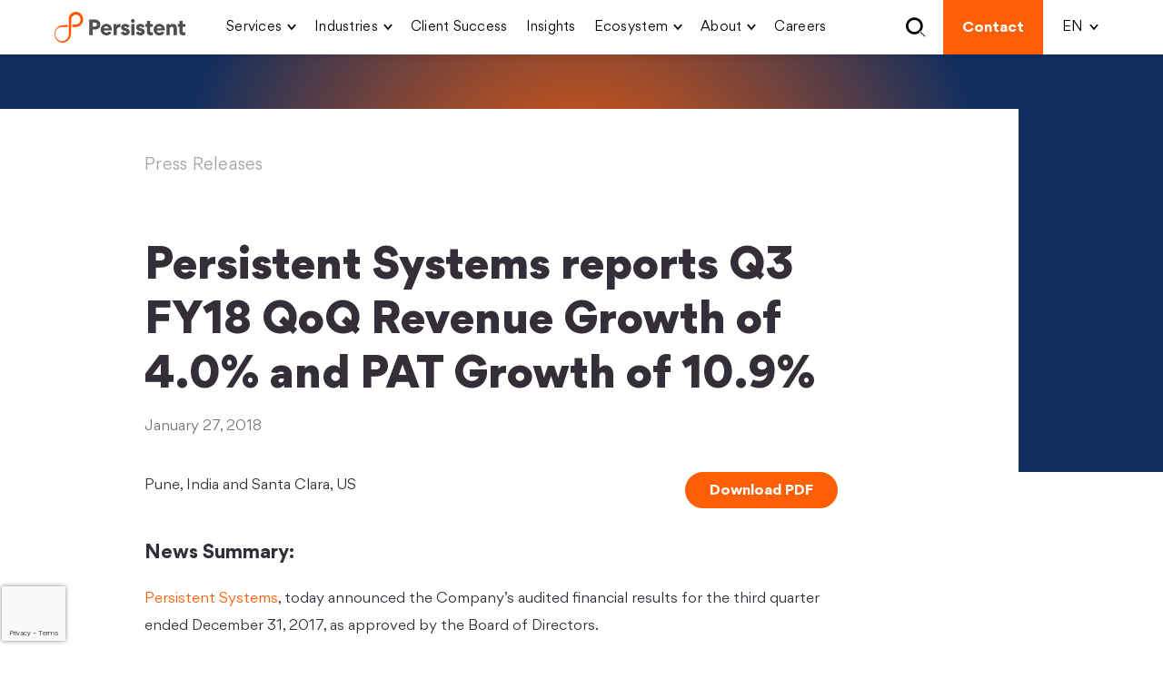

--- FILE ---
content_type: text/html; charset=UTF-8
request_url: https://www.persistent.com/media/press-releases/q3-fy18-results/
body_size: 45489
content:
<!DOCTYPE html>
<html lang="en">

<head><meta charset="utf-8" /><script>if(navigator.userAgent.match(/MSIE|Internet Explorer/i)||navigator.userAgent.match(/Trident\/7\..*?rv:11/i)){var href=document.location.href;if(!href.match(/[?&]nowprocket/)){if(href.indexOf("?")==-1){if(href.indexOf("#")==-1){document.location.href=href+"?nowprocket=1"}else{document.location.href=href.replace("#","?nowprocket=1#")}}else{if(href.indexOf("#")==-1){document.location.href=href+"&nowprocket=1"}else{document.location.href=href.replace("#","&nowprocket=1#")}}}}</script><script>(()=>{class RocketLazyLoadScripts{constructor(){this.v="2.0.4",this.userEvents=["keydown","keyup","mousedown","mouseup","mousemove","mouseover","mouseout","touchmove","touchstart","touchend","touchcancel","wheel","click","dblclick","input"],this.attributeEvents=["onblur","onclick","oncontextmenu","ondblclick","onfocus","onmousedown","onmouseenter","onmouseleave","onmousemove","onmouseout","onmouseover","onmouseup","onmousewheel","onscroll","onsubmit"]}async t(){this.i(),this.o(),/iP(ad|hone)/.test(navigator.userAgent)&&this.h(),this.u(),this.l(this),this.m(),this.k(this),this.p(this),this._(),await Promise.all([this.R(),this.L()]),this.lastBreath=Date.now(),this.S(this),this.P(),this.D(),this.O(),this.M(),await this.C(this.delayedScripts.normal),await this.C(this.delayedScripts.defer),await this.C(this.delayedScripts.async),await this.T(),await this.F(),await this.j(),await this.A(),window.dispatchEvent(new Event("rocket-allScriptsLoaded")),this.everythingLoaded=!0,this.lastTouchEnd&&await new Promise(t=>setTimeout(t,500-Date.now()+this.lastTouchEnd)),this.I(),this.H(),this.U(),this.W()}i(){this.CSPIssue=sessionStorage.getItem("rocketCSPIssue"),document.addEventListener("securitypolicyviolation",t=>{this.CSPIssue||"script-src-elem"!==t.violatedDirective||"data"!==t.blockedURI||(this.CSPIssue=!0,sessionStorage.setItem("rocketCSPIssue",!0))},{isRocket:!0})}o(){window.addEventListener("pageshow",t=>{this.persisted=t.persisted,this.realWindowLoadedFired=!0},{isRocket:!0}),window.addEventListener("pagehide",()=>{this.onFirstUserAction=null},{isRocket:!0})}h(){let t;function e(e){t=e}window.addEventListener("touchstart",e,{isRocket:!0}),window.addEventListener("touchend",function i(o){o.changedTouches[0]&&t.changedTouches[0]&&Math.abs(o.changedTouches[0].pageX-t.changedTouches[0].pageX)<10&&Math.abs(o.changedTouches[0].pageY-t.changedTouches[0].pageY)<10&&o.timeStamp-t.timeStamp<200&&(window.removeEventListener("touchstart",e,{isRocket:!0}),window.removeEventListener("touchend",i,{isRocket:!0}),"INPUT"===o.target.tagName&&"text"===o.target.type||(o.target.dispatchEvent(new TouchEvent("touchend",{target:o.target,bubbles:!0})),o.target.dispatchEvent(new MouseEvent("mouseover",{target:o.target,bubbles:!0})),o.target.dispatchEvent(new PointerEvent("click",{target:o.target,bubbles:!0,cancelable:!0,detail:1,clientX:o.changedTouches[0].clientX,clientY:o.changedTouches[0].clientY})),event.preventDefault()))},{isRocket:!0})}q(t){this.userActionTriggered||("mousemove"!==t.type||this.firstMousemoveIgnored?"keyup"===t.type||"mouseover"===t.type||"mouseout"===t.type||(this.userActionTriggered=!0,this.onFirstUserAction&&this.onFirstUserAction()):this.firstMousemoveIgnored=!0),"click"===t.type&&t.preventDefault(),t.stopPropagation(),t.stopImmediatePropagation(),"touchstart"===this.lastEvent&&"touchend"===t.type&&(this.lastTouchEnd=Date.now()),"click"===t.type&&(this.lastTouchEnd=0),this.lastEvent=t.type,t.composedPath&&t.composedPath()[0].getRootNode()instanceof ShadowRoot&&(t.rocketTarget=t.composedPath()[0]),this.savedUserEvents.push(t)}u(){this.savedUserEvents=[],this.userEventHandler=this.q.bind(this),this.userEvents.forEach(t=>window.addEventListener(t,this.userEventHandler,{passive:!1,isRocket:!0})),document.addEventListener("visibilitychange",this.userEventHandler,{isRocket:!0})}U(){this.userEvents.forEach(t=>window.removeEventListener(t,this.userEventHandler,{passive:!1,isRocket:!0})),document.removeEventListener("visibilitychange",this.userEventHandler,{isRocket:!0}),this.savedUserEvents.forEach(t=>{(t.rocketTarget||t.target).dispatchEvent(new window[t.constructor.name](t.type,t))})}m(){const t="return false",e=Array.from(this.attributeEvents,t=>"data-rocket-"+t),i="["+this.attributeEvents.join("],[")+"]",o="[data-rocket-"+this.attributeEvents.join("],[data-rocket-")+"]",s=(e,i,o)=>{o&&o!==t&&(e.setAttribute("data-rocket-"+i,o),e["rocket"+i]=new Function("event",o),e.setAttribute(i,t))};new MutationObserver(t=>{for(const n of t)"attributes"===n.type&&(n.attributeName.startsWith("data-rocket-")||this.everythingLoaded?n.attributeName.startsWith("data-rocket-")&&this.everythingLoaded&&this.N(n.target,n.attributeName.substring(12)):s(n.target,n.attributeName,n.target.getAttribute(n.attributeName))),"childList"===n.type&&n.addedNodes.forEach(t=>{if(t.nodeType===Node.ELEMENT_NODE)if(this.everythingLoaded)for(const i of[t,...t.querySelectorAll(o)])for(const t of i.getAttributeNames())e.includes(t)&&this.N(i,t.substring(12));else for(const e of[t,...t.querySelectorAll(i)])for(const t of e.getAttributeNames())this.attributeEvents.includes(t)&&s(e,t,e.getAttribute(t))})}).observe(document,{subtree:!0,childList:!0,attributeFilter:[...this.attributeEvents,...e]})}I(){this.attributeEvents.forEach(t=>{document.querySelectorAll("[data-rocket-"+t+"]").forEach(e=>{this.N(e,t)})})}N(t,e){const i=t.getAttribute("data-rocket-"+e);i&&(t.setAttribute(e,i),t.removeAttribute("data-rocket-"+e))}k(t){Object.defineProperty(HTMLElement.prototype,"onclick",{get(){return this.rocketonclick||null},set(e){this.rocketonclick=e,this.setAttribute(t.everythingLoaded?"onclick":"data-rocket-onclick","this.rocketonclick(event)")}})}S(t){function e(e,i){let o=e[i];e[i]=null,Object.defineProperty(e,i,{get:()=>o,set(s){t.everythingLoaded?o=s:e["rocket"+i]=o=s}})}e(document,"onreadystatechange"),e(window,"onload"),e(window,"onpageshow");try{Object.defineProperty(document,"readyState",{get:()=>t.rocketReadyState,set(e){t.rocketReadyState=e},configurable:!0}),document.readyState="loading"}catch(t){console.log("WPRocket DJE readyState conflict, bypassing")}}l(t){this.originalAddEventListener=EventTarget.prototype.addEventListener,this.originalRemoveEventListener=EventTarget.prototype.removeEventListener,this.savedEventListeners=[],EventTarget.prototype.addEventListener=function(e,i,o){o&&o.isRocket||!t.B(e,this)&&!t.userEvents.includes(e)||t.B(e,this)&&!t.userActionTriggered||e.startsWith("rocket-")||t.everythingLoaded?t.originalAddEventListener.call(this,e,i,o):(t.savedEventListeners.push({target:this,remove:!1,type:e,func:i,options:o}),"mouseenter"!==e&&"mouseleave"!==e||t.originalAddEventListener.call(this,e,t.savedUserEvents.push,o))},EventTarget.prototype.removeEventListener=function(e,i,o){o&&o.isRocket||!t.B(e,this)&&!t.userEvents.includes(e)||t.B(e,this)&&!t.userActionTriggered||e.startsWith("rocket-")||t.everythingLoaded?t.originalRemoveEventListener.call(this,e,i,o):t.savedEventListeners.push({target:this,remove:!0,type:e,func:i,options:o})}}J(t,e){this.savedEventListeners=this.savedEventListeners.filter(i=>{let o=i.type,s=i.target||window;return e!==o||t!==s||(this.B(o,s)&&(i.type="rocket-"+o),this.$(i),!1)})}H(){EventTarget.prototype.addEventListener=this.originalAddEventListener,EventTarget.prototype.removeEventListener=this.originalRemoveEventListener,this.savedEventListeners.forEach(t=>this.$(t))}$(t){t.remove?this.originalRemoveEventListener.call(t.target,t.type,t.func,t.options):this.originalAddEventListener.call(t.target,t.type,t.func,t.options)}p(t){let e;function i(e){return t.everythingLoaded?e:e.split(" ").map(t=>"load"===t||t.startsWith("load.")?"rocket-jquery-load":t).join(" ")}function o(o){function s(e){const s=o.fn[e];o.fn[e]=o.fn.init.prototype[e]=function(){return this[0]===window&&t.userActionTriggered&&("string"==typeof arguments[0]||arguments[0]instanceof String?arguments[0]=i(arguments[0]):"object"==typeof arguments[0]&&Object.keys(arguments[0]).forEach(t=>{const e=arguments[0][t];delete arguments[0][t],arguments[0][i(t)]=e})),s.apply(this,arguments),this}}if(o&&o.fn&&!t.allJQueries.includes(o)){const e={DOMContentLoaded:[],"rocket-DOMContentLoaded":[]};for(const t in e)document.addEventListener(t,()=>{e[t].forEach(t=>t())},{isRocket:!0});o.fn.ready=o.fn.init.prototype.ready=function(i){function s(){parseInt(o.fn.jquery)>2?setTimeout(()=>i.bind(document)(o)):i.bind(document)(o)}return"function"==typeof i&&(t.realDomReadyFired?!t.userActionTriggered||t.fauxDomReadyFired?s():e["rocket-DOMContentLoaded"].push(s):e.DOMContentLoaded.push(s)),o([])},s("on"),s("one"),s("off"),t.allJQueries.push(o)}e=o}t.allJQueries=[],o(window.jQuery),Object.defineProperty(window,"jQuery",{get:()=>e,set(t){o(t)}})}P(){const t=new Map;document.write=document.writeln=function(e){const i=document.currentScript,o=document.createRange(),s=i.parentElement;let n=t.get(i);void 0===n&&(n=i.nextSibling,t.set(i,n));const c=document.createDocumentFragment();o.setStart(c,0),c.appendChild(o.createContextualFragment(e)),s.insertBefore(c,n)}}async R(){return new Promise(t=>{this.userActionTriggered?t():this.onFirstUserAction=t})}async L(){return new Promise(t=>{document.addEventListener("DOMContentLoaded",()=>{this.realDomReadyFired=!0,t()},{isRocket:!0})})}async j(){return this.realWindowLoadedFired?Promise.resolve():new Promise(t=>{window.addEventListener("load",t,{isRocket:!0})})}M(){this.pendingScripts=[];this.scriptsMutationObserver=new MutationObserver(t=>{for(const e of t)e.addedNodes.forEach(t=>{"SCRIPT"!==t.tagName||t.noModule||t.isWPRocket||this.pendingScripts.push({script:t,promise:new Promise(e=>{const i=()=>{const i=this.pendingScripts.findIndex(e=>e.script===t);i>=0&&this.pendingScripts.splice(i,1),e()};t.addEventListener("load",i,{isRocket:!0}),t.addEventListener("error",i,{isRocket:!0}),setTimeout(i,1e3)})})})}),this.scriptsMutationObserver.observe(document,{childList:!0,subtree:!0})}async F(){await this.X(),this.pendingScripts.length?(await this.pendingScripts[0].promise,await this.F()):this.scriptsMutationObserver.disconnect()}D(){this.delayedScripts={normal:[],async:[],defer:[]},document.querySelectorAll("script[type$=rocketlazyloadscript]").forEach(t=>{t.hasAttribute("data-rocket-src")?t.hasAttribute("async")&&!1!==t.async?this.delayedScripts.async.push(t):t.hasAttribute("defer")&&!1!==t.defer||"module"===t.getAttribute("data-rocket-type")?this.delayedScripts.defer.push(t):this.delayedScripts.normal.push(t):this.delayedScripts.normal.push(t)})}async _(){await this.L();let t=[];document.querySelectorAll("script[type$=rocketlazyloadscript][data-rocket-src]").forEach(e=>{let i=e.getAttribute("data-rocket-src");if(i&&!i.startsWith("data:")){i.startsWith("//")&&(i=location.protocol+i);try{const o=new URL(i).origin;o!==location.origin&&t.push({src:o,crossOrigin:e.crossOrigin||"module"===e.getAttribute("data-rocket-type")})}catch(t){}}}),t=[...new Map(t.map(t=>[JSON.stringify(t),t])).values()],this.Y(t,"preconnect")}async G(t){if(await this.K(),!0!==t.noModule||!("noModule"in HTMLScriptElement.prototype))return new Promise(e=>{let i;function o(){(i||t).setAttribute("data-rocket-status","executed"),e()}try{if(navigator.userAgent.includes("Firefox/")||""===navigator.vendor||this.CSPIssue)i=document.createElement("script"),[...t.attributes].forEach(t=>{let e=t.nodeName;"type"!==e&&("data-rocket-type"===e&&(e="type"),"data-rocket-src"===e&&(e="src"),i.setAttribute(e,t.nodeValue))}),t.text&&(i.text=t.text),t.nonce&&(i.nonce=t.nonce),i.hasAttribute("src")?(i.addEventListener("load",o,{isRocket:!0}),i.addEventListener("error",()=>{i.setAttribute("data-rocket-status","failed-network"),e()},{isRocket:!0}),setTimeout(()=>{i.isConnected||e()},1)):(i.text=t.text,o()),i.isWPRocket=!0,t.parentNode.replaceChild(i,t);else{const i=t.getAttribute("data-rocket-type"),s=t.getAttribute("data-rocket-src");i?(t.type=i,t.removeAttribute("data-rocket-type")):t.removeAttribute("type"),t.addEventListener("load",o,{isRocket:!0}),t.addEventListener("error",i=>{this.CSPIssue&&i.target.src.startsWith("data:")?(console.log("WPRocket: CSP fallback activated"),t.removeAttribute("src"),this.G(t).then(e)):(t.setAttribute("data-rocket-status","failed-network"),e())},{isRocket:!0}),s?(t.fetchPriority="high",t.removeAttribute("data-rocket-src"),t.src=s):t.src="data:text/javascript;base64,"+window.btoa(unescape(encodeURIComponent(t.text)))}}catch(i){t.setAttribute("data-rocket-status","failed-transform"),e()}});t.setAttribute("data-rocket-status","skipped")}async C(t){const e=t.shift();return e?(e.isConnected&&await this.G(e),this.C(t)):Promise.resolve()}O(){this.Y([...this.delayedScripts.normal,...this.delayedScripts.defer,...this.delayedScripts.async],"preload")}Y(t,e){this.trash=this.trash||[];let i=!0;var o=document.createDocumentFragment();t.forEach(t=>{const s=t.getAttribute&&t.getAttribute("data-rocket-src")||t.src;if(s&&!s.startsWith("data:")){const n=document.createElement("link");n.href=s,n.rel=e,"preconnect"!==e&&(n.as="script",n.fetchPriority=i?"high":"low"),t.getAttribute&&"module"===t.getAttribute("data-rocket-type")&&(n.crossOrigin=!0),t.crossOrigin&&(n.crossOrigin=t.crossOrigin),t.integrity&&(n.integrity=t.integrity),t.nonce&&(n.nonce=t.nonce),o.appendChild(n),this.trash.push(n),i=!1}}),document.head.appendChild(o)}W(){this.trash.forEach(t=>t.remove())}async T(){try{document.readyState="interactive"}catch(t){}this.fauxDomReadyFired=!0;try{await this.K(),this.J(document,"readystatechange"),document.dispatchEvent(new Event("rocket-readystatechange")),await this.K(),document.rocketonreadystatechange&&document.rocketonreadystatechange(),await this.K(),this.J(document,"DOMContentLoaded"),document.dispatchEvent(new Event("rocket-DOMContentLoaded")),await this.K(),this.J(window,"DOMContentLoaded"),window.dispatchEvent(new Event("rocket-DOMContentLoaded"))}catch(t){console.error(t)}}async A(){try{document.readyState="complete"}catch(t){}try{await this.K(),this.J(document,"readystatechange"),document.dispatchEvent(new Event("rocket-readystatechange")),await this.K(),document.rocketonreadystatechange&&document.rocketonreadystatechange(),await this.K(),this.J(window,"load"),window.dispatchEvent(new Event("rocket-load")),await this.K(),window.rocketonload&&window.rocketonload(),await this.K(),this.allJQueries.forEach(t=>t(window).trigger("rocket-jquery-load")),await this.K(),this.J(window,"pageshow");const t=new Event("rocket-pageshow");t.persisted=this.persisted,window.dispatchEvent(t),await this.K(),window.rocketonpageshow&&window.rocketonpageshow({persisted:this.persisted})}catch(t){console.error(t)}}async K(){Date.now()-this.lastBreath>45&&(await this.X(),this.lastBreath=Date.now())}async X(){return document.hidden?new Promise(t=>setTimeout(t)):new Promise(t=>requestAnimationFrame(t))}B(t,e){return e===document&&"readystatechange"===t||(e===document&&"DOMContentLoaded"===t||(e===window&&"DOMContentLoaded"===t||(e===window&&"load"===t||e===window&&"pageshow"===t)))}static run(){(new RocketLazyLoadScripts).t()}}RocketLazyLoadScripts.run()})();</script>
  
<meta http-equiv="X-UA-Compatible" content="IE=edge" />
<meta name="viewport" content="width=device-width, initial-scale=1" />
<meta name="facebook-domain-verification" content="r1fw1yr0oa13pp71ggq08r6kjmpwud" />


<!-- <link rel="icon" href="https://www.persistent.com/wp-content/themes/persistent/dist/images/persistent-logo-favicon-icon_83d9bf54.ico" /> -->
<link rel="icon" type="image/x-icon" href="https://www.persistent.com/wp-content/uploads/2020/09/persistent-logo-favicon-icon-1.ico" />
<link data-minify="1" rel="stylesheet" type="text/css" href="https://www.persistent.com/wp-content/cache/min/1/npm/slick-carousel@1.8.1/slick/slick.min.css?ver=1767789029" crossorigin="anonymous"/>

<!-- Google Tag Manager -->
<script type="rocketlazyloadscript">(function(w,d,s,l,i){w[l]=w[l]||[];w[l].push({'gtm.start':
new Date().getTime(),event:'gtm.js'});var f=d.getElementsByTagName(s)[0],
j=d.createElement(s),dl=l!='dataLayer'?'&l='+l:'';j.async=true;j.src=
'https://www.googletagmanager.com/gtm.js?id='+i+dl;f.parentNode.insertBefore(j,f);
})(window,document,'script','dataLayer','GTM-KS267JJ');</script>
<!-- End Google Tag Manager -->
<!-- Start Google Optimize -->
<script type="rocketlazyloadscript" data-rocket-src="https://www.googleoptimize.com/optimize.js?id=OPT-NBWWH4J" data-rocket-defer defer></script>
<!-- End Google Optimize -->
<meta name='robots' content='index, follow, max-image-preview:large, max-snippet:-1, max-video-preview:-1' />
	<style>img:is([sizes="auto" i], [sizes^="auto," i]) { contain-intrinsic-size: 3000px 1500px }</style>
	<link rel="alternate" hreflang="en" href="https://www.persistent.com/media/press-releases/q3-fy18-results/" />
<link rel="alternate" hreflang="x-default" href="https://www.persistent.com/media/press-releases/q3-fy18-results/" />

	<!-- This site is optimized with the Yoast SEO Premium plugin v25.9 (Yoast SEO v25.9) - https://yoast.com/wordpress/plugins/seo/ -->
	<title>Persistent Systems Q3 FY18 QoQ Results</title>
	<meta name="description" content="Persistent Systems reports Q3 FY18 QoQ Revenue Growth of 4.0% and PAT Growth of 10.9%" />
	<link rel="canonical" href="https://www.persistent.com/media/press-releases/q3-fy18-results/" />
	<meta property="og:locale" content="en_US" />
	<meta property="og:type" content="article" />
	<meta property="og:title" content="Persistent Systems Q3 FY18 QoQ Results" />
	<meta property="og:description" content="Persistent Systems reports Q3 FY18 QoQ Revenue Growth of 4.0% and PAT Growth of 10.9%" />
	<meta property="og:url" content="https://www.persistent.com/media/press-releases/q3-fy18-results/" />
	<meta property="og:site_name" content="Persistent Systems" />
	<meta property="article:publisher" content="https://www.facebook.com/PersistentSystems" />
	<meta property="article:modified_time" content="2020-09-24T11:24:32+00:00" />
	<meta property="og:image" content="https://www.persistent.com/wp-content/uploads/2022/10/Persistent-Systems-OG-Image-Facebook.jpg" />
	<meta property="og:image:width" content="1200" />
	<meta property="og:image:height" content="630" />
	<meta property="og:image:type" content="image/jpeg" />
	<meta name="twitter:card" content="summary_large_image" />
	<meta name="twitter:title" content="Persistent Systems Q3 FY18 QoQ Results" />
	<meta name="twitter:description" content="Persistent Systems reports Q3 FY18 QoQ Revenue Growth of 4.0% and PAT Growth of 10.9%" />
	<meta name="twitter:site" content="@Persistentsys" />
	<meta name="twitter:label1" content="Est. reading time" />
	<meta name="twitter:data1" content="2 minutes" />
	<script type="application/ld+json" class="yoast-schema-graph">{"@context":"https://schema.org","@graph":[{"@type":"WebPage","@id":"https://www.persistent.com/media/press-releases/q3-fy18-results/","url":"https://www.persistent.com/media/press-releases/q3-fy18-results/","name":"Persistent Systems Q3 FY18 QoQ Results","isPartOf":{"@id":"https://www.persistent.com/#website"},"datePublished":"2018-01-27T17:15:16+00:00","dateModified":"2020-09-24T11:24:32+00:00","description":"Persistent Systems reports Q3 FY18 QoQ Revenue Growth of 4.0% and PAT Growth of 10.9%","breadcrumb":{"@id":"https://www.persistent.com/media/press-releases/q3-fy18-results/#breadcrumb"},"inLanguage":"en-US","potentialAction":[{"@type":"ReadAction","target":["https://www.persistent.com/media/press-releases/q3-fy18-results/"]}]},{"@type":"BreadcrumbList","@id":"https://www.persistent.com/media/press-releases/q3-fy18-results/#breadcrumb","itemListElement":[{"@type":"ListItem","position":1,"name":"Home","item":"https://www.persistent.com/"},{"@type":"ListItem","position":2,"name":"Persistent Systems reports Q3 FY18 QoQ Revenue Growth of 4.0% and PAT Growth of 10.9%"}]},{"@type":"WebSite","@id":"https://www.persistent.com/#website","url":"https://www.persistent.com/","name":"Persistent Systems","description":"See Beyond, Rise Above","publisher":{"@id":"https://www.persistent.com/#organization"},"potentialAction":[{"@type":"SearchAction","target":{"@type":"EntryPoint","urlTemplate":"https://www.persistent.com/?s={search_term_string}"},"query-input":{"@type":"PropertyValueSpecification","valueRequired":true,"valueName":"search_term_string"}}],"inLanguage":"en-US"},{"@type":"Organization","@id":"https://www.persistent.com/#organization","name":"Persistent Systems","url":"https://www.persistent.com/","logo":{"@type":"ImageObject","inLanguage":"en-US","@id":"https://www.persistent.com/#/schema/logo/image/","url":"https://www.persistent.com/wp-content/uploads/2020/09/persistent-systems-header-logo.png","contentUrl":"https://www.persistent.com/wp-content/uploads/2020/09/persistent-systems-header-logo.png","width":435,"height":109,"caption":"Persistent Systems"},"image":{"@id":"https://www.persistent.com/#/schema/logo/image/"},"sameAs":["https://www.facebook.com/PersistentSystems","https://x.com/Persistentsys","https://www.instagram.com/persistent_systems/","https://www.linkedin.com/company/persistent-systems","https://www.youtube.com/channel/UCcHUpqmNBz3lkTEbIVT_4mQ"]}]}</script>
	<!-- / Yoast SEO Premium plugin. -->


<link rel='dns-prefetch' href='//cdnjs.cloudflare.com' />
<link rel='dns-prefetch' href='//code.jquery.com' />
<link rel='dns-prefetch' href='//cdn.jsdelivr.net' />

		<style>
			.lazyload,
			.lazyloading {
				max-width: 100%;
			}
		</style>
		<style id='wp-emoji-styles-inline-css' type='text/css'>

	img.wp-smiley, img.emoji {
		display: inline !important;
		border: none !important;
		box-shadow: none !important;
		height: 1em !important;
		width: 1em !important;
		margin: 0 0.07em !important;
		vertical-align: -0.1em !important;
		background: none !important;
		padding: 0 !important;
	}
</style>
<link rel='stylesheet' id='wp-block-library-css' href='https://www.persistent.com/wp-includes/css/dist/block-library/style.min.css?ver=a367e27b5bf8aa58fc4567ef13ac59c7' type='text/css' media='all' />
<link rel='stylesheet' id='wp-components-css' href='https://www.persistent.com/wp-includes/css/dist/components/style.min.css?ver=a367e27b5bf8aa58fc4567ef13ac59c7' type='text/css' media='all' />
<link rel='stylesheet' id='wp-preferences-css' href='https://www.persistent.com/wp-includes/css/dist/preferences/style.min.css?ver=a367e27b5bf8aa58fc4567ef13ac59c7' type='text/css' media='all' />
<link rel='stylesheet' id='wp-block-editor-css' href='https://www.persistent.com/wp-includes/css/dist/block-editor/style.min.css?ver=a367e27b5bf8aa58fc4567ef13ac59c7' type='text/css' media='all' />
<link data-minify="1" rel='stylesheet' id='popup-maker-block-library-style-css' href='https://www.persistent.com/wp-content/cache/min/1/wp-content/plugins/popup-maker/dist/packages/block-library-style.css?ver=1767789029' type='text/css' media='all' />
<style id='global-styles-inline-css' type='text/css'>
:root{--wp--preset--aspect-ratio--square: 1;--wp--preset--aspect-ratio--4-3: 4/3;--wp--preset--aspect-ratio--3-4: 3/4;--wp--preset--aspect-ratio--3-2: 3/2;--wp--preset--aspect-ratio--2-3: 2/3;--wp--preset--aspect-ratio--16-9: 16/9;--wp--preset--aspect-ratio--9-16: 9/16;--wp--preset--color--black: #000000;--wp--preset--color--cyan-bluish-gray: #abb8c3;--wp--preset--color--white: #ffffff;--wp--preset--color--pale-pink: #f78da7;--wp--preset--color--vivid-red: #cf2e2e;--wp--preset--color--luminous-vivid-orange: #ff6900;--wp--preset--color--luminous-vivid-amber: #fcb900;--wp--preset--color--light-green-cyan: #7bdcb5;--wp--preset--color--vivid-green-cyan: #00d084;--wp--preset--color--pale-cyan-blue: #8ed1fc;--wp--preset--color--vivid-cyan-blue: #0693e3;--wp--preset--color--vivid-purple: #9b51e0;--wp--preset--gradient--vivid-cyan-blue-to-vivid-purple: linear-gradient(135deg,rgba(6,147,227,1) 0%,rgb(155,81,224) 100%);--wp--preset--gradient--light-green-cyan-to-vivid-green-cyan: linear-gradient(135deg,rgb(122,220,180) 0%,rgb(0,208,130) 100%);--wp--preset--gradient--luminous-vivid-amber-to-luminous-vivid-orange: linear-gradient(135deg,rgba(252,185,0,1) 0%,rgba(255,105,0,1) 100%);--wp--preset--gradient--luminous-vivid-orange-to-vivid-red: linear-gradient(135deg,rgba(255,105,0,1) 0%,rgb(207,46,46) 100%);--wp--preset--gradient--very-light-gray-to-cyan-bluish-gray: linear-gradient(135deg,rgb(238,238,238) 0%,rgb(169,184,195) 100%);--wp--preset--gradient--cool-to-warm-spectrum: linear-gradient(135deg,rgb(74,234,220) 0%,rgb(151,120,209) 20%,rgb(207,42,186) 40%,rgb(238,44,130) 60%,rgb(251,105,98) 80%,rgb(254,248,76) 100%);--wp--preset--gradient--blush-light-purple: linear-gradient(135deg,rgb(255,206,236) 0%,rgb(152,150,240) 100%);--wp--preset--gradient--blush-bordeaux: linear-gradient(135deg,rgb(254,205,165) 0%,rgb(254,45,45) 50%,rgb(107,0,62) 100%);--wp--preset--gradient--luminous-dusk: linear-gradient(135deg,rgb(255,203,112) 0%,rgb(199,81,192) 50%,rgb(65,88,208) 100%);--wp--preset--gradient--pale-ocean: linear-gradient(135deg,rgb(255,245,203) 0%,rgb(182,227,212) 50%,rgb(51,167,181) 100%);--wp--preset--gradient--electric-grass: linear-gradient(135deg,rgb(202,248,128) 0%,rgb(113,206,126) 100%);--wp--preset--gradient--midnight: linear-gradient(135deg,rgb(2,3,129) 0%,rgb(40,116,252) 100%);--wp--preset--font-size--small: 13px;--wp--preset--font-size--medium: 20px;--wp--preset--font-size--large: 36px;--wp--preset--font-size--x-large: 42px;--wp--preset--spacing--20: 0.44rem;--wp--preset--spacing--30: 0.67rem;--wp--preset--spacing--40: 1rem;--wp--preset--spacing--50: 1.5rem;--wp--preset--spacing--60: 2.25rem;--wp--preset--spacing--70: 3.38rem;--wp--preset--spacing--80: 5.06rem;--wp--preset--shadow--natural: 6px 6px 9px rgba(0, 0, 0, 0.2);--wp--preset--shadow--deep: 12px 12px 50px rgba(0, 0, 0, 0.4);--wp--preset--shadow--sharp: 6px 6px 0px rgba(0, 0, 0, 0.2);--wp--preset--shadow--outlined: 6px 6px 0px -3px rgba(255, 255, 255, 1), 6px 6px rgba(0, 0, 0, 1);--wp--preset--shadow--crisp: 6px 6px 0px rgba(0, 0, 0, 1);}:where(body) { margin: 0; }.wp-site-blocks > .alignleft { float: left; margin-right: 2em; }.wp-site-blocks > .alignright { float: right; margin-left: 2em; }.wp-site-blocks > .aligncenter { justify-content: center; margin-left: auto; margin-right: auto; }:where(.is-layout-flex){gap: 0.5em;}:where(.is-layout-grid){gap: 0.5em;}.is-layout-flow > .alignleft{float: left;margin-inline-start: 0;margin-inline-end: 2em;}.is-layout-flow > .alignright{float: right;margin-inline-start: 2em;margin-inline-end: 0;}.is-layout-flow > .aligncenter{margin-left: auto !important;margin-right: auto !important;}.is-layout-constrained > .alignleft{float: left;margin-inline-start: 0;margin-inline-end: 2em;}.is-layout-constrained > .alignright{float: right;margin-inline-start: 2em;margin-inline-end: 0;}.is-layout-constrained > .aligncenter{margin-left: auto !important;margin-right: auto !important;}.is-layout-constrained > :where(:not(.alignleft):not(.alignright):not(.alignfull)){margin-left: auto !important;margin-right: auto !important;}body .is-layout-flex{display: flex;}.is-layout-flex{flex-wrap: wrap;align-items: center;}.is-layout-flex > :is(*, div){margin: 0;}body .is-layout-grid{display: grid;}.is-layout-grid > :is(*, div){margin: 0;}body{padding-top: 0px;padding-right: 0px;padding-bottom: 0px;padding-left: 0px;}a:where(:not(.wp-element-button)){text-decoration: underline;}:root :where(.wp-element-button, .wp-block-button__link){background-color: #32373c;border-width: 0;color: #fff;font-family: inherit;font-size: inherit;line-height: inherit;padding: calc(0.667em + 2px) calc(1.333em + 2px);text-decoration: none;}.has-black-color{color: var(--wp--preset--color--black) !important;}.has-cyan-bluish-gray-color{color: var(--wp--preset--color--cyan-bluish-gray) !important;}.has-white-color{color: var(--wp--preset--color--white) !important;}.has-pale-pink-color{color: var(--wp--preset--color--pale-pink) !important;}.has-vivid-red-color{color: var(--wp--preset--color--vivid-red) !important;}.has-luminous-vivid-orange-color{color: var(--wp--preset--color--luminous-vivid-orange) !important;}.has-luminous-vivid-amber-color{color: var(--wp--preset--color--luminous-vivid-amber) !important;}.has-light-green-cyan-color{color: var(--wp--preset--color--light-green-cyan) !important;}.has-vivid-green-cyan-color{color: var(--wp--preset--color--vivid-green-cyan) !important;}.has-pale-cyan-blue-color{color: var(--wp--preset--color--pale-cyan-blue) !important;}.has-vivid-cyan-blue-color{color: var(--wp--preset--color--vivid-cyan-blue) !important;}.has-vivid-purple-color{color: var(--wp--preset--color--vivid-purple) !important;}.has-black-background-color{background-color: var(--wp--preset--color--black) !important;}.has-cyan-bluish-gray-background-color{background-color: var(--wp--preset--color--cyan-bluish-gray) !important;}.has-white-background-color{background-color: var(--wp--preset--color--white) !important;}.has-pale-pink-background-color{background-color: var(--wp--preset--color--pale-pink) !important;}.has-vivid-red-background-color{background-color: var(--wp--preset--color--vivid-red) !important;}.has-luminous-vivid-orange-background-color{background-color: var(--wp--preset--color--luminous-vivid-orange) !important;}.has-luminous-vivid-amber-background-color{background-color: var(--wp--preset--color--luminous-vivid-amber) !important;}.has-light-green-cyan-background-color{background-color: var(--wp--preset--color--light-green-cyan) !important;}.has-vivid-green-cyan-background-color{background-color: var(--wp--preset--color--vivid-green-cyan) !important;}.has-pale-cyan-blue-background-color{background-color: var(--wp--preset--color--pale-cyan-blue) !important;}.has-vivid-cyan-blue-background-color{background-color: var(--wp--preset--color--vivid-cyan-blue) !important;}.has-vivid-purple-background-color{background-color: var(--wp--preset--color--vivid-purple) !important;}.has-black-border-color{border-color: var(--wp--preset--color--black) !important;}.has-cyan-bluish-gray-border-color{border-color: var(--wp--preset--color--cyan-bluish-gray) !important;}.has-white-border-color{border-color: var(--wp--preset--color--white) !important;}.has-pale-pink-border-color{border-color: var(--wp--preset--color--pale-pink) !important;}.has-vivid-red-border-color{border-color: var(--wp--preset--color--vivid-red) !important;}.has-luminous-vivid-orange-border-color{border-color: var(--wp--preset--color--luminous-vivid-orange) !important;}.has-luminous-vivid-amber-border-color{border-color: var(--wp--preset--color--luminous-vivid-amber) !important;}.has-light-green-cyan-border-color{border-color: var(--wp--preset--color--light-green-cyan) !important;}.has-vivid-green-cyan-border-color{border-color: var(--wp--preset--color--vivid-green-cyan) !important;}.has-pale-cyan-blue-border-color{border-color: var(--wp--preset--color--pale-cyan-blue) !important;}.has-vivid-cyan-blue-border-color{border-color: var(--wp--preset--color--vivid-cyan-blue) !important;}.has-vivid-purple-border-color{border-color: var(--wp--preset--color--vivid-purple) !important;}.has-vivid-cyan-blue-to-vivid-purple-gradient-background{background: var(--wp--preset--gradient--vivid-cyan-blue-to-vivid-purple) !important;}.has-light-green-cyan-to-vivid-green-cyan-gradient-background{background: var(--wp--preset--gradient--light-green-cyan-to-vivid-green-cyan) !important;}.has-luminous-vivid-amber-to-luminous-vivid-orange-gradient-background{background: var(--wp--preset--gradient--luminous-vivid-amber-to-luminous-vivid-orange) !important;}.has-luminous-vivid-orange-to-vivid-red-gradient-background{background: var(--wp--preset--gradient--luminous-vivid-orange-to-vivid-red) !important;}.has-very-light-gray-to-cyan-bluish-gray-gradient-background{background: var(--wp--preset--gradient--very-light-gray-to-cyan-bluish-gray) !important;}.has-cool-to-warm-spectrum-gradient-background{background: var(--wp--preset--gradient--cool-to-warm-spectrum) !important;}.has-blush-light-purple-gradient-background{background: var(--wp--preset--gradient--blush-light-purple) !important;}.has-blush-bordeaux-gradient-background{background: var(--wp--preset--gradient--blush-bordeaux) !important;}.has-luminous-dusk-gradient-background{background: var(--wp--preset--gradient--luminous-dusk) !important;}.has-pale-ocean-gradient-background{background: var(--wp--preset--gradient--pale-ocean) !important;}.has-electric-grass-gradient-background{background: var(--wp--preset--gradient--electric-grass) !important;}.has-midnight-gradient-background{background: var(--wp--preset--gradient--midnight) !important;}.has-small-font-size{font-size: var(--wp--preset--font-size--small) !important;}.has-medium-font-size{font-size: var(--wp--preset--font-size--medium) !important;}.has-large-font-size{font-size: var(--wp--preset--font-size--large) !important;}.has-x-large-font-size{font-size: var(--wp--preset--font-size--x-large) !important;}
:where(.wp-block-post-template.is-layout-flex){gap: 1.25em;}:where(.wp-block-post-template.is-layout-grid){gap: 1.25em;}
:where(.wp-block-columns.is-layout-flex){gap: 2em;}:where(.wp-block-columns.is-layout-grid){gap: 2em;}
:root :where(.wp-block-pullquote){font-size: 1.5em;line-height: 1.6;}
</style>
<link data-minify="1" rel='stylesheet' id='contact-form-7-css' href='https://www.persistent.com/wp-content/cache/min/1/wp-content/plugins/contact-form-7/includes/css/styles.css?ver=1767789029' type='text/css' media='all' />
<link data-minify="1" rel='stylesheet' id='wpcf7-redirect-script-frontend-css' href='https://www.persistent.com/wp-content/cache/min/1/wp-content/plugins/wpcf7-redirect/build/assets/frontend-script.css?ver=1767789029' type='text/css' media='all' />
<link data-minify="1" rel='stylesheet' id='cms-navigation-style-base-css' href='https://www.persistent.com/wp-content/cache/min/1/wp-content/plugins/wpml-cms-nav/res/css/cms-navigation-base.css?ver=1767789029' type='text/css' media='screen' />
<link data-minify="1" rel='stylesheet' id='cms-navigation-style-css' href='https://www.persistent.com/wp-content/cache/min/1/wp-content/plugins/wpml-cms-nav/res/css/cms-navigation.css?ver=1767789029' type='text/css' media='screen' />
<link data-minify="1" rel='stylesheet' id='jquery-auto-complete-css' href='https://www.persistent.com/wp-content/cache/min/1/ajax/libs/jquery-autocomplete/1.0.7/jquery.auto-complete.css?ver=1767789029' type='text/css' media='all' />
<link data-minify="1" rel='stylesheet' id='uacf7-frontend-style-css' href='https://www.persistent.com/wp-content/cache/min/1/wp-content/plugins/ultimate-addons-for-contact-form-7/assets/css/uacf7-frontend.css?ver=1767789029' type='text/css' media='all' />
<link data-minify="1" rel='stylesheet' id='uacf7-form-style-css' href='https://www.persistent.com/wp-content/cache/min/1/wp-content/plugins/ultimate-addons-for-contact-form-7/assets/css/form-style.css?ver=1767789029' type='text/css' media='all' />
<link data-minify="1" rel='stylesheet' id='uacf7-multistep-style-css' href='https://www.persistent.com/wp-content/cache/min/1/wp-content/plugins/ultimate-addons-for-contact-form-7/addons/multistep/assets/css/multistep.css?ver=1767789029' type='text/css' media='all' />
<link rel='stylesheet' id='sage/main.css-css' href='https://www.persistent.com/wp-content/themes/persistent/dist/styles/main_0fba0c75.css' type='text/css' media='all' />
<link data-minify="1" rel='stylesheet' id='sage/app.css-css' href='https://www.persistent.com/wp-content/cache/min/1/wp-content/themes/persistent/dist/styles/app_0fba0c75.css?ver=1767789029' type='text/css' media='all' />
<style id='rocket-lazyload-inline-css' type='text/css'>
.rll-youtube-player{position:relative;padding-bottom:56.23%;height:0;overflow:hidden;max-width:100%;}.rll-youtube-player:focus-within{outline: 2px solid currentColor;outline-offset: 5px;}.rll-youtube-player iframe{position:absolute;top:0;left:0;width:100%;height:100%;z-index:100;background:0 0}.rll-youtube-player img{bottom:0;display:block;left:0;margin:auto;max-width:100%;width:100%;position:absolute;right:0;top:0;border:none;height:auto;-webkit-transition:.4s all;-moz-transition:.4s all;transition:.4s all}.rll-youtube-player img:hover{-webkit-filter:brightness(75%)}.rll-youtube-player .play{height:100%;width:100%;left:0;top:0;position:absolute;background:url(https://www.persistent.com/wp-content/plugins/rocket-lazy-load/assets/img/youtube.png) no-repeat center;background-color: transparent !important;cursor:pointer;border:none;}.wp-embed-responsive .wp-has-aspect-ratio .rll-youtube-player{position:absolute;padding-bottom:0;width:100%;height:100%;top:0;bottom:0;left:0;right:0}
</style>
<script type="text/javascript" id="wpml-cookie-js-extra">
/* <![CDATA[ */
var wpml_cookies = {"wp-wpml_current_language":{"value":"en","expires":1,"path":"\/"}};
var wpml_cookies = {"wp-wpml_current_language":{"value":"en","expires":1,"path":"\/"}};
/* ]]> */
</script>
<script type="rocketlazyloadscript" data-minify="1" data-rocket-type="text/javascript" data-rocket-src="https://www.persistent.com/wp-content/cache/min/1/wp-content/plugins/sitepress-multilingual-cms/res/js/cookies/language-cookie.js?ver=1767789029" id="wpml-cookie-js" defer="defer" data-wp-strategy="defer"></script>
<script type="text/javascript" src="https://www.persistent.com/wp-includes/js/jquery/jquery.min.js?ver=3.7.1" id="jquery-core-js"></script>
<script type="text/javascript" src="https://www.persistent.com/wp-includes/js/jquery/jquery-migrate.min.js?ver=3.4.1" id="jquery-migrate-js"></script>
<script type="rocketlazyloadscript" data-minify="1" data-rocket-type="text/javascript" data-rocket-src="https://www.persistent.com/wp-content/cache/min/1/ui/1.13.2/jquery-ui.min.js?ver=1767789029" id="jquery-ui-core-js" crossorigin="anonymous" data-rocket-defer defer></script>
<script type="rocketlazyloadscript" data-minify="1" data-rocket-type="text/javascript" data-rocket-src="https://www.persistent.com/wp-content/cache/min/1/npm/popper.js@1.16.1/dist/umd/popper.min.js?ver=1767789029" id="popper-js" crossorigin="anonymous" data-rocket-defer defer></script>
<script data-minify="1" type="text/javascript" src="https://www.persistent.com/wp-content/cache/min/1/npm/slick-carousel@1.8.1/slick/slick.min.js?ver=1767789029" id="slick-js"></script>
<link rel="https://api.w.org/" href="https://www.persistent.com/wp-json/" /><link rel="alternate" title="JSON" type="application/json" href="https://www.persistent.com/wp-json/wp/v2/press-release/2385" /><link rel="EditURI" type="application/rsd+xml" title="RSD" href="https://www.persistent.com/xmlrpc.php?rsd" />

<link rel='shortlink' href='https://www.persistent.com/?p=2385' />
<link rel="alternate" title="oEmbed (JSON)" type="application/json+oembed" href="https://www.persistent.com/wp-json/oembed/1.0/embed?url=https%3A%2F%2Fwww.persistent.com%2Fmedia%2Fpress-releases%2Fq3-fy18-results%2F" />
<link rel="alternate" title="oEmbed (XML)" type="text/xml+oembed" href="https://www.persistent.com/wp-json/oembed/1.0/embed?url=https%3A%2F%2Fwww.persistent.com%2Fmedia%2Fpress-releases%2Fq3-fy18-results%2F&#038;format=xml" />
<meta name="generator" content="WPML ver:4.7.4 stt:1,4,3;" />
<!-- / HREFLANG Tags by DCGWS Version 2.0.0 -->
<!-- / HREFLANG Tags by DCGWS -->
		<script>
			document.documentElement.className = document.documentElement.className.replace('no-js', 'js');
		</script>
				<style>
			.no-js img.lazyload {
				display: none;
			}

			figure.wp-block-image img.lazyloading {
				min-width: 150px;
			}

			.lazyload,
			.lazyloading {
				--smush-placeholder-width: 100px;
				--smush-placeholder-aspect-ratio: 1/1;
				width: var(--smush-image-width, var(--smush-placeholder-width)) !important;
				aspect-ratio: var(--smush-image-aspect-ratio, var(--smush-placeholder-aspect-ratio)) !important;
			}

						.lazyload, .lazyloading {
				opacity: 0;
			}

			.lazyloaded {
				opacity: 1;
				transition: opacity 400ms;
				transition-delay: 0ms;
			}

					</style>
		<style type="text/css">.recentcomments a{display:inline !important;padding:0 !important;margin:0 !important;}</style>		<style type="text/css" id="wp-custom-css">
			/*blockquote text alignment*/
blockquote.wp-block-quote{
    text-align: left!important;
}
/*Offe and Solu desc color*/
.card-c05, .card-c04 {color:#4E4B54!important;}
.card-c04:hover{color: #ffffff!important;}
/*Our offerings title bold*/
.list-unstyled {
    font-weight: 700;
}
/*L3 subheadling color change*/
.text-mid{
    color: #76747A !important;
}
/*Menu space after logo start*/
.theme-header .navbar-brand {
    background-size: 14.4rem;
    width: 16.4rem;
    height: 3.5rem;
}
.nav-main .nav-item .dropdown-menu { 
	max-height: none;
}
/*end*/
/*OneTrust CSS Start*/
#onetrust-consent-sdk #onetrust-banner-sdk{
background:#231E28 !important;
opacity: 0.8;
backdrop-filter: blur(70px);
flex: none;
order: 2;
align-self: stretch;
flex-grow: 0;
}
/*OneTrust CSS End*/

.IN-widget {
    height: 1.5rem!important;}
.wpcf7-form-control.wpcf7-submit{
margin-top: 16px !important;}
.slider-t01 .card-slider figure:after {
    content: "";
    background: -webkit-gradient(linear,left bottom,left top,from(rgba(35,30,40,.2)),to(rgba(35,30,40,.2)));
    background: -webkit-linear-gradient(bottom,rgba(35,30,40,.2),rgba(35,30,40,.2));
    background: -o-linear-gradient(bottom,rgba(35,30,40,.2),rgba(35,30,40,.2));
    background: linear-gradient(90deg, rgba(0, 0, 0, 0.7) 0%, rgba(0, 0, 0, 0) 65%);
}
.slider-3 .card-slider figure:after {
    content: "";
    background: -webkit-gradient(linear,left bottom,left top,from(rgba(35,30,40,.2)),to(rgba(35,30,40,.2)));
    background: -webkit-linear-gradient(bottom,rgba(35,30,40,.2),rgba(35,30,40,.2));
    background: -o-linear-gradient(bottom,rgba(35,30,40,.2),rgba(35,30,40,.2));
    background: linear-gradient(90deg, rgba(0, 0, 0, 0.7) 0%, rgba(0, 0, 0, 0) 50%);
}
.theme-header {
	-webkit-transition: background-color .1s ease .3s;
-o-transition: background-color .1s ease .3s;
transition: background-color .1s ease .3s;
}

.theme-header.sticky {
	-webkit-transition: background-color .1s ease;
-o-transition: background-color .1s ease;
transition: background-color .1s ease;
}
.template-t7-about .slider-6 .slick-slide a:hover img {filter:none;}

@media (max-width: 1439.98px) and (min-width: 1098px) {
.card-home-05 .card-header {
font-size: 1.6rem;
line-height: 3.5rem;
margin-bottom: 3.2rem;
}
}

.thank-you-for-contacting-us .hero-h18 .thumbnail-img img,
.template-t12-partners-landing.disclaimer .hero-h18 .thumbnail-img img{height:20rem; }
@media (min-width: 696px) {
	.thank-you-for-contacting-us .hero-h18 .thumbnail-img img,.template-t12-partners-landing.disclaimer .hero-h18 .thumbnail-img img {height:45rem; }
	.persistent-achieves-isg-star-of-excellence-award-2020 .hero-09-img img {
    height: 40rem;
}
}
@media (max-width: 696px) {
	.section-07 .btn-display--xs .btn.btn-secondary {color:#fff !important;}
	.page-company-overview-data .section-06 .section-06-content {max-width:75%;}
}


.section-twin+.section-twin+.section-home-content .slider-6:before {
    background: -webkit-gradient(linear,left top,right top,from(#fff),color-stop(1%,hsla(0,0%,100%,.99)),to(hsla(0,0%,100%,0)));
    background: -webkit-linear-gradient(left,#fff,hsla(0,0%,100%,.99) 1%,hsla(0,0%,100%,0));
    background: -o-linear-gradient(left,#fff 0,hsla(0,0%,100%,.99) 1%,hsla(0,0%,100%,0) 100%);
    background: linear-gradient(90deg,#fff,hsla(0,0%,100%,.99) 1%,hsla(0,0%,100%,0));
    filter: progid:DXImageTransform.Microsoft.gradient(startColorstr="#ffffff",endColorstr="#00ffffff",GradientType=1);
    left: 0;
}

.section-twin+.section-twin+.section-home-content .slider-6:after {
    background: -webkit-gradient(linear,left top,right top,from(hsla(0,0%,100%,0)),color-stop(99%,hsla(0,0%,100%,.99)),to(#fff));
    background: -webkit-linear-gradient(left,hsla(0,0%,100%,0),hsla(0,0%,100%,.99) 99%,#fff);
    background: -o-linear-gradient(left,hsla(0,0%,100%,0) 0,hsla(0,0%,100%,.99) 99%,#fff 100%);
    background: linear-gradient(90deg,hsla(0,0%,100%,0),hsla(0,0%,100%,.99) 99%,#fff);
    filter: progid:DXImageTransform.Microsoft.gradient(startColorstr="#00ffffff",endColorstr="#ffffff",GradientType=1);
    right: 0;
}
/* ISG CTA about */
.btn-secondary.focus-white:focus {    background-color: transparent;
    border-color: #fff;
    color: #fff!important;}

/* Abhishek */
div#pum-18138{overflow:hidden !important;}

/* Hide Industry menu title */
.card-nav-title a.menu-item-type-custom{ display:none;
}
/* CS Slider animation fix for partners */
.slider-4 .card-slider figure{height:auto;overflow:hidden;}
/* News Insight Slider animation fix for partners */
.slider-5 .card-slider figure:not([class]){height:auto;overflow:hidden;}


/* Insights */
.filternav--dark h2{color:#fff;}
.filternav--dark h1{color:#fff;}
/* Reduce banner height of blogs */
@media (min-width: 696px){
.hero-09--dark img {
    height: 50rem;
	}}

/* Fix CS logo animation */
.slider-4 .card-slider figure:hover .logo-brand img{
	transform:scale(1) !important;
}
.slider-5 .card-slider figure:hover .logo-brand img{
	transform:scale(1) !important;
}

/* Event RHS form for mobile */
.hero-12-sidebar .form-global .custom-control-label .wpcf7-list-item-label:before, .form-global .custom-control .wpcf7-list-item-label:before{background-color: #fff;}
.hero-12-sidebar .custom-control-communication input:checked~.wpcf7-list-item-label:before, .custom-control-input:checked~.wpcf7-list-item-label:before{background-color:#FD5F07;}
.hero-12-sidebar .form-global .material input{color:#fff;}

/*line issue on mobile resolution*/
@media (max-width: 1291.98px){
.tab-panel-default .tab-pane:before {
    height: 0px!important;
}}

/*change color of slick slider active slider lines*/

.slider-4-control .slick-dots>li.slick-active:after {
    color: #FD5F07!important;
}
.slider-4-control .slick-dots>li:after {
    color: #ffffff!important;}
.slider-4-control .slick-dots>li.slick-active button:after, .slider-4-control .slick-dots>li button:hover:after {
    background-color: #FD5F07!important;
}

/*offering and solution n-th child alignment issue*/
@media (min-width: 1098px){
.section-c04 .row > [class*="col-"]:nth-child(3n + 1):nth-last-child(-n + 3), .section-c04 .row > [class*="col-"]:nth-child(3n + 1):nth-last-child(-n + 3) ~ [class*="col-"] {
    margin-bottom: 3rem!important;
    }}

/* Footer menu and social icon color change */

/*hidding label of contact form 7*/
.visually-hidden { 
        display: none;
}


/* Ecosystem desktop Menu css */
@media (min-width: 1098px){
.sub-menu-columns .col-md-4 {
    -webkit-box-flex: 0;
    -ms-flex: 0 0 33.33333%!important;
    flex: 1 0 38.33333%;
    max-width: 78.33333%!important;
	}}
.sub-menu-columns ul.sub-menu li {
display: inline-block;
float: left;
width: 200px;
}
.sub-menu-columns ul.sub-menu li:nth-child(odd) {
float: left;
margin-right: 10px;
}
.sub-menu-columns ul.sub-menu li:nth-child(even) {
float: right;
}
.sub-menu-columns .nav-dropdown-list{
	    padding-top: 18px;
}
.sub-menu-columns .sub {
	font-size:14px;
}
.sub-menu-columns .card-nav .nav-dropdown-list>li {
    font-weight: 500;
} 
.sub-menu-columns .text {
    display: block !important;
}

.card-nav h6 a:after {
    content: "\E909";
    font-family: Persistent;
    font-size: 2rem;
    vertical-align: middle;
    margin-left: 1rem;
}
/* Ecosystem desktop Menu css */

/*Learn more about our Accelerators & Intellectual Properties menu change*/
.sub{
    font-size: 14px;
}
.display {
display: initial !important;
font-size: 1.5rem;
}

/* newhomepage */ 
.template-homepage-layout2 p.acceptance-checkbox {
    color: white!important;
}
/*New-quote-Slider-bg-img CSS*/
@media (min-width: 320px) and (max-width: 1097px)
{
.section-quote-full--dark:after {
    top: 1rem;
    width: 25rem;
}
}

@media (min-width: 1098px){
.section-quote-full--dark:after {
    width: 39rem;
    height: 37rem;
    top: 4.5rem;
    right: 3rem;
}
}

.post-single .wp-block-quote em {
    line-height: 4rem;
}

@media (min-width: 320px) and (max-width: 1097px){
	.post-single .wp-block-quote em {
    line-height: 3rem;
	}
}


.post-single .wp-block-quote p {
    line-height: 4rem!important;
    text-align: left;
}

@media (min-width: 320px) and (max-width: 1097px){
	.post-single .wp-block-quote p {
    line-height: 3rem;
		text-align: left;

	}
}



/* digital*/
.visually-hidden { 
        display: none;
}

.section-contact .note a {
        font-weight: 500;
        text-decoration-line: underline;
    }

/*digital outline focus change*/	 
.theme-header a.nav-link:focus {outline: 0px;}

.white-outline:focus{	 	 	 
 	outline: 2px solid #FFFFFF;
}	 	 	 
 	 	 	 
.black-outline:focus{	 	 	 
 	outline: 2px solid #000000;
}	 	 	 
 	 	 	 
.red-outline:focus{	 	 	 
 	outline: 2px solid red;
}	
/*web accessibility contact form error mesg validation*/

.wpcf7-not-valid-tip {	 	 	 
display: block!important;	 	 	 
 	color: #fd5f07;	 
}	
/*web accessibility footer industries and services*/


.footer-block .sub-menu{
	font-weight:normal;
}


/*web accessibility service and ips accellerite menu*/
@media (min-width: 1098px){
.sub-menu .h6 {
    font-weight: 700!important;
	}}

.dropdown-menu-mega h2:after {
    content: "\E909";
    font-family: Persistent;
    font-size: 2rem;
    vertical-align: middle;
    margin-left: 1rem;
}

.card-nav h3 a:after {
    content: "\E909";
    font-family: Persistent;
    font-size: 2rem;
    vertical-align: middle;
    margin-left: 1rem;
}

/*web accessibility popup close btn*/
button.pum-close.popmake-close:focus {
    outline: 2px solid #000000;
}

/*global css for breadcrumb issue*/
@media (min-width: 696px){
.hero-11 .breadcrumb--dark p {
    padding-right: 0rem;
	}}

/* Form Label Font Color*/
.popmake-content .form-global .material input:placeholder-shown+label {
    color: #342e39 !important;
}


/* CS RHS*/
@media (min-width: 696px){
.client-post-content {
    padding: 3.5rem 0;
	}}

/*WPML CSS start*/

/*WPML menu css*/
.nav-dark .theme-header select.lang-col {
    color: #000;
}
.nav-dark .theme-header option.lang-clr {
    color: #000;
}

/* footer copyright menu css FR and DE*/

.lang-fr .theme-footer .navbar-brand {
    max-width: 13.1rem;
}
.lang-fr .theme-footer .footer-copyright ul li a {
    font-size: 1.04rem !important;
}
.lang-fr .theme-footer .footer-copyright nav ul li
{
 margin-left: 0.5rem !important;
 padding-left: 0.5rem !important;
}
.lang-fr .theme-footer .footer-copyright p {
font-size: 1.04rem !important;
 margin-left: 0.5rem !important;
 padding-left: 0.5rem !important;
}

.lang-de .theme-footer .footer-copyright ul li a {
    font-size: 1.2rem !important;
}
.lang-de .theme-footer .footer-copyright nav ul li
{
 margin-left: 0.5rem !important;
 padding-left: 0.5rem !important;
}
.lang-de .theme-footer .footer-copyright p {
 font-size: 1.2rem !important;
 margin-left: 0.5rem !important;
 padding-left: 0.5rem !important;
}



@media (min-width: 1098px){
.lang-fr .theme-footer .footer-copyright .ml-md-10, .mx-md-10 {
    margin-left: 1.3rem!important;
}
.lang-de .theme-footer .footer-copyright .ml-md-10, .mx-md-10 {
    margin-left: 4.4rem!important;
}
}
/* footer copyright section css*/
@media (min-width: 1098px) and (max-width: 1247px){
.theme-footer .social ul li a {
    font-size: 2rem;
   }
.theme-footer .social ul li {
   margin-right: .6rem;
}
}
@media (min-width: 1248px) {
.theme-footer .social ul li {
   margin-right: .6rem;
}
}
/*header menu css for EN , FR and DE*/
.lang-en .btn-cta-contact {
    padding: 0 2rem;
}
.lang-en a.btn.btn-search {
    margin-right: 2rem;
}

.lang-fr .btn-cta-contact {
    padding: 0 2rem;
}
.lang-fr a.btn.btn-search {
    margin-right: 2rem;
}
.lang-de .btn-cta-contact {
  padding: 0 1.8rem;
}
.lang-de a.btn.btn-search {
    margin-right: 2rem;
}
.lang-de .theme-header .navbar {
   font-size: 1.40rem;
}
.lang-de .theme-header .navbar-brand {
     width: 14.4rem;
}
@media (min-width: 1200px) and (max-width: 1240px){
.lang-fr .theme-header .navbar {
   font-size: 1.43rem;
}

.lang-de .theme-header .navbar {
   font-size: 1.33rem;
}
}


/*lang menu drop down css*/
select#inputState {
    -webkit-appearance: none;
    -moz-appearance: none;
    appearance: none;
	 padding: 0 .6rem;
}
.select {
    display: inline-block;
    width: 4.2rem;
}
.mobile-nav .select:after {
     top: 0.7rem;
  }
.select:after {

    position: absolute;
    top: 0.5rem;
    pointer-events: none;
    margin-left: 3.6rem;
    vertical-align: middle;
    font-size: 1rem;
    content: "\E905";
    border: none;
    font-family: Persistent;
    -webkit-transition: none;
    -o-transition: none;
    transition: none;
    display: inline-block;
}
.nav-dark .theme-header .select:after {
    color: #000 !important;
}
.lang-de.home .card-home-03-front .link-with-arrow--secondary .arrow,
.lang-fr.home .card-home-03-front .link-with-arrow--secondary .arrow{
  display: none;
}
/* reCAPTCHA v3 to the left */ 
.grecaptcha-badge { 
width: 70px !important; 
overflow: hidden !important; 
transition: all 0.5s ease !important; 
left: 2px !important; 
} 
.grecaptcha-badge:hover { 
width: 256px !important; 
} 
/*New Client Logo */
.section-quote-full--dark .card-quote-full .card-quote-full-logo {
    margin-bottom: 2.5rem !important;
}
/* Why Persistent */
.section-l06--teal {background-color: #FE9F6A !important;
}
/* Subsection Menu */
@media (min-width: 1098px){#subsection-navigation-module{padding-bottom: 4rem;}}
/*autofill color WP forms*/
.post-single--light .sidebar-gated .form-global--dark input:-webkit-autofill{
    -webkit-text-fill-color: #000 !important;
    -webkit-box-shadow: 0 0 0 1000px #342e39 inset!important;
    border-bottom: 1px solid #091D40 !important;
    box-shadow: inset 0 0 0 1000px #f2f2f2!important;
}
/* contact form autofill CSS */
.section-contact.section-twin-dark .material input:-webkit-autofill{
box-shadow: inset 0 0 0 1000px #091D40!important;
}
/* Whitepaper CSS */
@media (min-width: 312px) and (max-width: 1097.98px) {.wp-leadspace .award-animated {height: 24rem !important;}.wp-leadspace.above-the-fold {min-height: 57vh !important;}}
@media (min-width: 1098px) {.wp-leadspace .award-animated {height: 26rem !important;}}
.hamburger-inner, .hamburger-inner:after, .hamburger-inner:before{                   
	background-color: #000 !important;
}
@media (min-width: 320px) and (max-width: 812px) {
.slick-wrap-03 {
    overflow: hidden;
    padding: 2rem 0;
	}}
/* CSS For Clients Slider */
/* CSS For zindex on homepage bottom to top buttom scroll */

@media (min-width: 1292px) {
    .section-scroll-jack .hero-content {
        z-index: 1;
    }
}
/* CSS For zindex on homepage bottom to top buttom scroll */

/* CSS for Download the Whitepaper webinar-registration forms */
.post-single--dark .form-global.form-global--dark.webinar-registration p.acceptance-checkbox {
    color: #fff !important;
}
.section-scroll-jack .hero-content-header {
    margin-bottom: 6rem!important;
}
@media (min-width: 1292px) {
    .section-scroll-jack .hero-content {
        padding: 5.1rem 0;
    }
}
.text-orange-tint{
color:#FD7F39!important;
}
/* Qoute Module */
.section-quote-full--dark {
    background-color: #404040;
}
.section-quote-full--dark .card-quote-full .h5 {
    color: #fff;
    font-weight: 400 !important;
}
@media (min-width: 1098px) {
    .section-quote-full--dark .h5{
        font-size: 2.5rem;
        line-height: 3.5rem;
    }
}
/*btn issue for new leadspace */

@media (min-width: 320px) and (max-width: 844px)
{.new-leadspace.hero-in01 .btn-xl {
font-size: 0.775rem;
padding: .7rem 1.6rem .5rem;}}


		</style>
		<noscript><style id="rocket-lazyload-nojs-css">.rll-youtube-player, [data-lazy-src]{display:none !important;}</style></noscript><!-- Facebook Pixel Code -->
<script  type="text/plain" class="optanon-category-C0004">
  !function(f,b,e,v,n,t,s)
  {if(f.fbq)return;n=f.fbq=function(){n.callMethod?
  n.callMethod.apply(n,arguments):n.queue.push(arguments)};
  if(!f._fbq)f._fbq=n;n.push=n;n.loaded=!0;n.version='2.0';
  n.queue=[];t=b.createElement(e);t.async=!0;
  t.src=v;s=b.getElementsByTagName(e)[0];
  s.parentNode.insertBefore(t,s)}(window, document,'script',
  'https://connect.facebook.net/en_US/fbevents.js');
  fbq('init', '500494687405340');
  fbq('track', 'PageView');
</script>
<noscript><img height="1" width="1" style="display:none"  src="https://www.facebook.com/tr?id=500494687405340&ev=PageView&noscript=1"/></noscript>
<!-- End Facebook Pixel Code -->
<!-- Twitter universal website tag code -->
<script type="text/plain" class="optanon-category-C0004">
!function(e,t,n,s,u,a){e.twq||(s=e.twq=function(){s.exe?s.exe.apply(s,arguments):s.queue.push(arguments);
},s.version='1.1',s.queue=[],u=t.createElement(n),u.async=!0,u.src='//static.ads-twitter.com/uwt.js',
a=t.getElementsByTagName(n)[0],a.parentNode.insertBefore(u,a))}(window,document,'script');
// Insert Twitter Pixel ID and Standard Event data below
twq('init','nztit');
twq('track','PageView');
</script>
<!-- End Twitter universal website tag code -->
<!-- LinkedIn Insight Tag start -->
<script type="text/plain" class="optanon-category-C0004">
_linkedin_partner_id = "94415";
window._linkedin_data_partner_ids = window._linkedin_data_partner_ids || [];
window._linkedin_data_partner_ids.push(_linkedin_partner_id);
(function(){var s = document.getElementsByTagName("script")[0];
var b = document.createElement("script");
b.type = "text/javascript";b.async = true;
b.src = "https://snap.licdn.com/li.lms-analytics/insight.min.js";
s.parentNode.insertBefore(b, s);})();
</script>
<noscript>
<img height="1" width="1" style="display:none;" alt="" src="https://px.ads.linkedin.com/collect/?pid=94415&fmt=gif" />
</noscript>
<!-- LinkedIn Insight Tag end -->

<!-- Organization Schema markup script -->
<script type="application/ld+json">
{
  "@context": "https://schema.org",
  "@type": "Organization",
  "name": "Persistent Systems",
  "alternateName": "Persistent",
  "url": "https://www.persistent.com/",
  "logo": "https://www.persistent.com/wp-content/uploads/2020/09/persistent-systems-header-logo.png",
  "sameAs": [
    "https://www.facebook.com/PersistentSystems/",
    "https://twitter.com/Persistentsys",
    "https://www.instagram.com/persistent_systems/",
    "https://www.youtube.com/channel/UCcHUpqmNBz3lkTEbIVT_4mQ",
    "https://www.linkedin.com/company/persistent-systems",
    "https://en.wikipedia.org/wiki/Persistent_Systems",
    "https://www.persistent.com/"
  ]
}
</script>



<!-- Crazyegg -->
<script type="rocketlazyloadscript" data-minify="1" data-rocket-type="text/javascript" data-rocket-src="https://www.persistent.com/wp-content/cache/min/1/pages/scripts/0056/9946.js?ver=1767789029" async="async"></script>
<!-- END Crazyegg -->


  
<meta name="generator" content="WP Rocket 3.19.4" data-wpr-features="wpr_delay_js wpr_defer_js wpr_minify_js wpr_minify_css wpr_preload_links" /><script>var __uzdbm_1 = "1d823ef3-bde4-4a05-8783-a03f75db9590";var __uzdbm_2 = "NTQ2NTVjYTYtZDQ1Mi00ZTQ2LTgzNjAtMTAxNGNjYmQ1OWQ4JDE4LjE5MS4xNjMuMTgy";var __uzdbm_3 = "7f90001d823ef3-bde4-4a05-8783-a03f75db95901-17684188279560-002fd49607c1f8e7ecd10";var __uzdbm_4 = "false";var __uzdbm_5 = "";var __uzdbm_6 = "";var __uzdbm_7 = "";</script> <script>   (function (w, d, e, u, c, g, a, b) {     w["SSJSConnectorObj"] = w["SSJSConnectorObj"] || {       ss_cid: c,       domain_info: "auto",     };     w[g] = function (i, j) {       w["SSJSConnectorObj"][i] = j;     };     a = d.createElement(e);     a.async = true;     if (       navigator.userAgent.indexOf('MSIE') !== -1 ||       navigator.appVersion.indexOf('Trident/') > -1     ) {       u = u.replace("/advanced/", "/advanced/ie/");     }     a.src = u;     b = d.getElementsByTagName(e)[0];     b.parentNode.insertBefore(a, b);   })(     window, document, "script", "https://www.persistent.com/18f5227b-e27b-445a-a53f-f845fbe69b40/stormcaster.js", "d454", "ssConf"   );   ssConf("c1", "https://www.persistent.com");   ssConf("c3", "c99a4269-161c-4242-a3f0-28d44fa6ce24");   ssConf("au", "persistent.com");   ssConf("cu", "validate.perfdrive.com, ssc"); </script></head>

<!-- <body class="nav-dark"> -->
<body class="wp-singular press-release-template-default single single-press-release postid-2385 wp-embed-responsive wp-theme-persistentresources nav-dark q3-fy18-results lang-en app-data index-data singular-data single-data single-press-release-data single-press-release-q3-fy18-results-data">

    <div data-rocket-location-hash="2f1f754e3c575745a42bc7cfd985b0f5" class="theme-app d-flex flex-column">
        <div data-rocket-location-hash="54e6a286874a652ea3ef3333666f2be2" class="theme-wrap">
        <header
        id="stickyHeader"
        class="theme-header  d-flex flex-row position-fixed align-items-center align-items-lg-start w-100 zindex-15">
    <div class="container">
        <div class="row">
            <div class="col">
                <nav aria-label="Primary" class="navbar">
                    <a
                            class="navbar-brand position-relative white-outline"
                            href="/"                            title="Persistent Systems">
                            Persistent Systems Limited
                    </a>
                    <a class="skip-link screen-reader-text" href="#content">Skip to content</a>
                    <!-- <div class="d-flex align-items-center d-block d-lg-none"> -->
                     <div class="align-items-center mobile-nav">  
                        <a href="https://www.persistent.com/search/" class="btn btn-search white-outline">Search</a>
													<div class="lang-selection position-relative">
                                <span class="select">
                                <select id="inputState" class="form-control lang-col" onchange="location = this.value;">
                                 
																											 <option class="lang-clr" selected value="/">En</option>
                                     <option class="lang-clr" value="/de/">De</option>
									<option class="lang-clr" value="/fr/">Fr</option>
									                                   								
								</select>
                            </span>
                            </div>
													
													
                        <button class="btn btn-link hamburger hamburger--spin" id="hamburger" aria-expanded="false" aria-label="Hamburger Menu" title="Hamburger Menu">
                            <span class="hamburger-box">
                                <span class="hamburger-inner"></span>
                            </span>
                        </button>
                    </div>
                    <!-- <div class="d-none d-lg-flex flex-grow-1 justify-content-between align-items-center"> -->
                    <div class="flex-grow-1 justify-content-between align-items-center desktop-nav">
                        <ul id="headerMainMenu" class="nav nav-main align-items-center "><li id="nav-menu-item-1609" class="dropdown nav-item menu-item menu-item-type-post_type menu-item-object-page menu-item-has-children ">
<a title="All Services" href="https://www.persistent.com/services/" class="menu-link menu-item menu-item-type-post_type menu-item-object-page menu-item-has-children main-menu-link nav-link dropdown-toggle white-outline">Services</a><span class="sub"></span>
<ul class="sub-menu dropdown-menu dropdown-menu-mega menu-odd  menu-depth-1"><div class="container d-block">
                                        <div class="row">
                                            <div class="col">
                                                <div class="mb-3">
                                                   <h2 class="mb-0 h6">
                                                    <a href="https://www.persistent.com/services/">All Services</a>                                                       
                                                    </h2>
                                                </div>
                                            </div>
                                        </div>
                                          <div class="row">
                                     
                                           
                                            <div class="col-md-4">
                                                <div class="card-nav">
                                                   <h3 class="h6 card-nav-title"><a href="/services/" class="menu-link menu-item menu-item-type-custom menu-item-object-custom menu-item-has-children sub-menu-link">View All Services</a></h3><span class="sub"></span>
	<ul class="no-style nav-dropdown-list">
		<li id="nav-menu-item-75562" class=""><a href="https://www.persistent.com/ai/" class="menu-item menu-item-type-custom menu-item-object-custom sub-menu-link">Persistent.AI</a><span class="sub"></span>		</li>
		<li id="nav-menu-item-67452" class=""><a href="https://www.persistent.com/services/application-development-and-management/" class="menu-item menu-item-type-post_type menu-item-object-page sub-menu-link">Application Development &#038; Management</a><span class="sub"></span>		</li>
		<li id="nav-menu-item-52456" class=""><a href="https://www.persistent.com/services/cloud-and-infrastructure/" class="menu-item menu-item-type-post_type menu-item-object-page sub-menu-link">Cloud &#038; Infrastructure</a><span class="sub"></span>		</li>
		<li id="nav-menu-item-114021" class=""><a href="https://www.persistent.com/services/consulting/" class="menu-item menu-item-type-post_type menu-item-object-page sub-menu-link">Consulting</a><span class="sub"></span>		</li>
		<li id="nav-menu-item-2391" class=""><a href="https://www.persistent.com/services/cx-transformation/" class="menu-item menu-item-type-post_type menu-item-object-page sub-menu-link">CX Transformation</a><span class="sub"></span>		</li>
		<li id="nav-menu-item-136884" class=""><a href="https://www.persistent.com/services/cx-contact-center-intelligence/" class="menu-item menu-item-type-post_type menu-item-object-page sub-menu-link">CX Contact Center Intelligence</a><span class="sub"></span>		</li>
		<li id="nav-menu-item-52613" class=""><a href="https://www.persistent.com/services/data-and-analytics/" class="menu-item menu-item-type-post_type menu-item-object-page sub-menu-link">Data &#038; Analytics</a><span class="sub"></span>		</li>
	</li>
	</div></div>
                                     
                                           
                                            <div class="col-md-4">
                                                <div class="card-nav">
                                                   <h3 class="h6 card-nav-title"><a href="/services/" class="menu-link menu-item menu-item-type-custom menu-item-object-custom menu-item-has-children sub-menu-link">View All Services</a></h3><span class="sub"></span>
	<ul class="no-style nav-dropdown-list">
		<li id="nav-menu-item-67451" class=""><a href="https://www.persistent.com/services/enterprise-integration/" class="menu-item menu-item-type-post_type menu-item-object-page sub-menu-link">Enterprise Integration</a><span class="sub"></span>		</li>
		<li id="nav-menu-item-52212" class=""><a href="https://www.persistent.com/services/enterprise-it-security/" class="menu-item menu-item-type-post_type menu-item-object-page sub-menu-link">Enterprise IT Security</a><span class="sub"></span>		</li>
		<li id="nav-menu-item-131351" class=""><a href="https://www.persistent.com/services/experience-transformation/" class="menu-item menu-item-type-post_type menu-item-object-page sub-menu-link">Experience Transformation</a><span class="sub"></span>		</li>
		<li id="nav-menu-item-126184" class=""><a href="https://www.persistent.com/services/global-capability-centers/" class="menu-item menu-item-type-post_type menu-item-object-page sub-menu-link">Global Capability Centers</a><span class="sub"></span>		</li>
		<li id="nav-menu-item-51321" class=""><a href="https://www.persistent.com/services/intelligent-automation/" class="menu-item menu-item-type-post_type menu-item-object-page sub-menu-link">Intelligent Automation</a><span class="sub"></span>		</li>
		<li id="nav-menu-item-80496" class=""><a href="https://www.persistent.com/services/persistent-open-source-hub/" class="menu-item menu-item-type-post_type menu-item-object-page sub-menu-link">Open Source Hub</a><span class="sub"></span>		</li>
		<li id="nav-menu-item-2397" class=""><a href="https://www.persistent.com/services/software-product-engineering/" class="menu-item menu-item-type-post_type menu-item-object-page sub-menu-link">Software Product Engineering</a><span class="sub"></span>		</li>
	</li>
	</div></div>
                                     
                                           
                                            <div class="col-md-4">
                                                <div class="card-nav">
                                                   <h3 class="h6 card-nav-title"><a href="/accelerators-ips/" class="display menu-item menu-item-type-custom menu-item-object-custom sub-menu-link">Learn more about our Accelerators &#038; Intellectual Properties</a></h3><span class="sub">For enterprises, Persistent products create a way to scale and accelerate development while giving their customers joy in their purchase and loyalty for the long run </span>	</li>
	</div></div>
</div></div></ul>
</li>
<li id="nav-menu-item-1612" class="dropdown nav-item menu-item menu-item-type-post_type menu-item-object-page menu-item-has-children ">
<a title="All Industries" href="https://www.persistent.com/industries/" class="menu-link menu-item menu-item-type-post_type menu-item-object-page menu-item-has-children main-menu-link nav-link dropdown-toggle white-outline">Industries</a><span class="sub"></span>
<ul class="sub-menu dropdown-menu dropdown-menu-mega menu-odd  menu-depth-1"><div class="container d-block">
                                        <div class="row">
                                            <div class="col">
                                                <div class="mb-3">
                                                   <h2 class="mb-0 h6">
                                                    <a href="https://www.persistent.com/industries/">All Industries</a>                                                       
                                                    </h2>
                                                </div>
                                            </div>
                                        </div>
                                          <div class="row">
                                     
                                           
                                            <div class="col-md-4">
                                                <div class="card-nav">
                                                   <h3 class="h6 card-nav-title"><a href="/industries/" class="menu-link menu-item menu-item-type-custom menu-item-object-custom menu-item-has-children sub-menu-link">View All Industries</a></h3><span class="sub"></span>
	<ul class="no-style nav-dropdown-list">
		<li id="nav-menu-item-55629" class=""><a href="https://www.persistent.com/industries/banking-and-financial-services/" class="menu-item menu-item-type-post_type menu-item-object-page sub-menu-link">Banking &#038; Financial Services</a><span class="sub"></span>		</li>
		<li id="nav-menu-item-55630" class=""><a href="https://www.persistent.com/industries/insurance/" class="menu-item menu-item-type-post_type menu-item-object-page sub-menu-link">Insurance</a><span class="sub"></span>		</li>
		<li id="nav-menu-item-54726" class=""><a href="https://www.persistent.com/industries/healthcare/" class="menu-item menu-item-type-post_type menu-item-object-page sub-menu-link">Healthcare</a><span class="sub"></span>		</li>
		<li id="nav-menu-item-54727" class=""><a href="https://www.persistent.com/industries/life-sciences/" class="menu-item menu-item-type-post_type menu-item-object-page sub-menu-link">Life Sciences</a><span class="sub"></span>		</li>
	</li>
	</div></div>
                                     
                                           
                                            <div class="col-md-4">
                                                <div class="card-nav">
                                                   <h3 class="h6 card-nav-title"><a href="/industries/" class="menu-link menu-item menu-item-type-custom menu-item-object-custom menu-item-has-children sub-menu-link">View All Industries</a></h3><span class="sub"></span>
	<ul class="no-style nav-dropdown-list">
		<li id="nav-menu-item-78872" class=""><a href="https://www.persistent.com/industries/consumer-tech/" class="menu-item menu-item-type-post_type menu-item-object-page sub-menu-link">Consumer Tech</a><span class="sub"></span>		</li>
		<li id="nav-menu-item-10232" class=""><a href="https://www.persistent.com/industries/industrial/" class="menu-item menu-item-type-post_type menu-item-object-page sub-menu-link">Industrial</a><span class="sub"></span>		</li>
		<li id="nav-menu-item-10233" class=""><a href="https://www.persistent.com/industries/software-and-hi-tech/" class="menu-item menu-item-type-post_type menu-item-object-page sub-menu-link">Software &#038; Hi-Tech</a><span class="sub"></span>		</li>
		<li id="nav-menu-item-31483" class=""><a href="https://www.persistent.com/industries/telecom-and-media/" class="menu-item menu-item-type-post_type menu-item-object-page sub-menu-link">Telecom &#038; Media</a><span class="sub"></span>		</li>
	</li>
	</div></div>
</div></div></ul>
</li>
<li id="nav-menu-item-1620" class="topElement nav-item  menu-item-even menu-item-depth-0 menu-item menu-item-type-custom menu-item-object-custom ">
<a href="/client-success/" class="menu-item menu-item-type-custom menu-item-object-custom nav-link white-outline">Client Success</a><span class="sub"></span></li>
<li id="nav-menu-item-10442" class="topElement nav-item  menu-item-even menu-item-depth-0 menu-item menu-item-type-custom menu-item-object-custom ">
<a title="All Insights" href="/insights/" class="menu-item menu-item-type-custom menu-item-object-custom nav-link white-outline">Insights</a><span class="sub"></span></li>
<li id="nav-menu-item-1619" class="dropdown nav-item sub-menu-columns menu-item menu-item-type-custom menu-item-object-custom menu-item-has-children ">
<a title="All Ecosystem" href="/partner-ecosystem/" class="menu-link sub-menu-columns menu-item menu-item-type-custom menu-item-object-custom menu-item-has-children main-menu-link nav-link dropdown-toggle white-outline">Ecosystem</a><span class="sub"></span>
<ul class="sub-menu dropdown-menu dropdown-menu-mega menu-odd  menu-depth-1"><div class="container d-block">
                                        <div class="row">
                                            <div class="col">
                                                <div class="mb-3">
                                                   <h2 class="mb-0 h6">
                                                    <a href="/partner-ecosystem/">All Ecosystem</a>                                                       
                                                    </h2>
                                                </div>
                                            </div>
                                        </div>
                                          <div class="row">
                                     
                                           
                                            <div class="col-md-4">
                                                <div class="card-nav">
                                                   <h3 class="h6 card-nav-title"><a href="/partner-ecosystem/" class="menu-link text menu-item menu-item-type-custom menu-item-object-custom menu-item-has-children sub-menu-link">Our Partners</a></h3><span class="sub">Our partners ecosystem enables us to create innovative and flexible solutions for our clients across industries and technology domain, bringing differentiated business value to their business.</span>
	<ul class="no-style nav-dropdown-list">
		<li id="nav-menu-item-22602" class=""><a href="/partner-ecosystem/appian/" class="menu-item menu-item-type-custom menu-item-object-custom sub-menu-link">Appian</a><span class="sub"></span>		</li>
		<li id="nav-menu-item-17082" class=""><a href="/partner-ecosystem/aws/" class="menu-item menu-item-type-custom menu-item-object-custom sub-menu-link">AWS</a><span class="sub"></span>		</li>
		<li id="nav-menu-item-29571" class=""><a href="/partner-ecosystem/boomi/" class="menu-item menu-item-type-custom menu-item-object-custom sub-menu-link">Boomi</a><span class="sub"></span>		</li>
		<li id="nav-menu-item-73831" class=""><a href="/partner-ecosystem/databricks/" class="menu-item menu-item-type-custom menu-item-object-custom sub-menu-link">Databricks</a><span class="sub"></span>		</li>
		<li id="nav-menu-item-20701" class=""><a href="/partner-ecosystem/google/" class="menu-item menu-item-type-custom menu-item-object-custom sub-menu-link">Google</a><span class="sub"></span>		</li>
		<li id="nav-menu-item-123695" class=""><a href="/partner-ecosystem/harness/" class="menu-item menu-item-type-custom menu-item-object-custom sub-menu-link">Harness</a><span class="sub"></span>		</li>
		<li id="nav-menu-item-17086" class=""><a href="/partner-ecosystem/ibm/" class="menu-item menu-item-type-custom menu-item-object-custom sub-menu-link">IBM</a><span class="sub"></span>		</li>
		<li id="nav-menu-item-17087" class=""><a href="/partner-ecosystem/mambu/" class="menu-item menu-item-type-custom menu-item-object-custom sub-menu-link">Mambu</a><span class="sub"></span>		</li>
		<li id="nav-menu-item-17088" class=""><a href="/partner-ecosystem/microsoft/" class="menu-item menu-item-type-custom menu-item-object-custom sub-menu-link">Microsoft</a><span class="sub"></span>		</li>
		<li id="nav-menu-item-68370" class=""><a href="/partner-ecosystem/nvidia/" class="menu-item menu-item-type-custom menu-item-object-custom sub-menu-link">NVIDIA</a><span class="sub"></span>		</li>
		<li id="nav-menu-item-17241" class=""><a href="/partner-ecosystem/outsystems/" class="menu-item menu-item-type-custom menu-item-object-custom sub-menu-link">OutSystems</a><span class="sub"></span>		</li>
		<li id="nav-menu-item-17089" class=""><a href="/partner-ecosystem/red-hat/" class="menu-item menu-item-type-custom menu-item-object-custom sub-menu-link">Red Hat</a><span class="sub"></span>		</li>
		<li id="nav-menu-item-17095" class=""><a href="/partner-ecosystem/salesforce/" class="menu-item menu-item-type-custom menu-item-object-custom sub-menu-link">Salesforce</a><span class="sub"></span>		</li>
		<li id="nav-menu-item-114261" class=""><a href="/partner-ecosystem/servicenow/" class="menu-item menu-item-type-custom menu-item-object-custom sub-menu-link">ServiceNow</a><span class="sub"></span>		</li>
		<li id="nav-menu-item-60147" class=""><a href="https://www.persistent.com/partner-ecosystem/snowflake/" class="menu-item menu-item-type-custom menu-item-object-custom sub-menu-link">Snowflake</a><span class="sub"></span>		</li>
		<li id="nav-menu-item-66676" class=""><a href="https://www.persistent.com/partner-ecosystem/software-ag/" class="menu-item menu-item-type-custom menu-item-object-custom sub-menu-link">Software AG</a><span class="sub"></span>		</li>
		<li id="nav-menu-item-65589" class=""><a href="https://www.persistent.com/partner-ecosystem/uipath/" class="menu-item menu-item-type-custom menu-item-object-custom sub-menu-link">UiPath</a><span class="sub"></span>		</li>
		<li id="nav-menu-item-73830" class=""><a href="/partner-ecosystem/zscaler/" class="menu-item menu-item-type-custom menu-item-object-custom sub-menu-link">Zscaler</a><span class="sub"></span>		</li>
	</li>
	</div></div>
                                     
                                           
                                            <div class="col-md-4">
                                                <div class="card-nav">
                                                   <h3 class="h6 card-nav-title"><a href="/marketplace/" class="menu-link text menu-item menu-item-type-custom menu-item-object-custom menu-item-has-children sub-menu-link">Our Marketplace</a></h3><span class="sub">The Persistent Marketplace features a rich ecosystem of ready-to-deploy APIs, Products, Services, Solutions, Tools, Automations, and more. It helps B2B tech buyers discover transformative digital assets and sellers to market them.</span>
	<ul class="no-style nav-dropdown-list">
		<li id="nav-menu-item-70523" class=""><a target="_blank" href="https://marketplace.persistentproducts.com/marketplace/#/storefront/taxonomy?categoryId=1&amp;level1Name=Cloud%20and%20Infrastructure" class="menu-item menu-item-type-custom menu-item-object-custom sub-menu-link">Cloud &#038; Infrastructure</a><span class="sub"></span>		</li>
		<li id="nav-menu-item-70524" class=""><a target="_blank" href="https://marketplace.persistentproducts.com/marketplace/#/storefront/taxonomy?categoryId=23&amp;level1Name=Data%20and%20Analytics&amp;level2Name=" class="menu-item menu-item-type-custom menu-item-object-custom sub-menu-link">Data &#038; Analytics</a><span class="sub"></span>		</li>
		<li id="nav-menu-item-70525" class=""><a target="_blank" href="https://marketplace.persistentproducts.com/marketplace/#/storefront/taxonomy?categoryId=9&amp;level1Name=Business%20Application&amp;level2Name=" class="menu-item menu-item-type-custom menu-item-object-custom sub-menu-link">Business Applications</a><span class="sub"></span>		</li>
		<li id="nav-menu-item-70526" class=""><a target="_blank" href="https://marketplace.persistentproducts.com/marketplace/#/storefront/taxonomy?categoryId=26&amp;level1Name=CX%20Transformation%20&amp;level2Name=" class="menu-item menu-item-type-custom menu-item-object-custom sub-menu-link">CX Transformation</a><span class="sub"></span>		</li>
		<li id="nav-menu-item-70527" class=""><a target="_blank" href="https://marketplace.persistentproducts.com/marketplace/#/storefront/taxonomy?categoryId=15&amp;level1Name=Modernization%20and%20Digital%20Transformation&amp;level2Name=" class="menu-item menu-item-type-custom menu-item-object-custom sub-menu-link">Modernization &#038; Digital Transformation</a><span class="sub"></span>		</li>
		<li id="nav-menu-item-70528" class=""><a target="_blank" href="https://marketplace.persistentproducts.com/marketplace/#/storefront/taxonomy?categoryId=33&amp;level1Name=Enterprise%20Application%20and%20Integration&amp;level2Name=" class="menu-item menu-item-type-custom menu-item-object-custom sub-menu-link">Enterprise Applications &#038; Integrations</a><span class="sub"></span>		</li>
		<li id="nav-menu-item-70529" class=""><a target="_blank" href="https://marketplace.persistentproducts.com/marketplace/#/storefront/taxonomy?categoryId=29&amp;level1Name=Enterprise%20IT%20Security&amp;level2Name=" class="menu-item menu-item-type-custom menu-item-object-custom sub-menu-link">Enterprise IT Security</a><span class="sub"></span>		</li>
		<li id="nav-menu-item-70530" class=""><a target="_blank" href="https://marketplace.persistentproducts.com/marketplace/#/storefront/taxonomy?categoryId=31&amp;level1Name=IOT&amp;level2Name=" class="menu-item menu-item-type-custom menu-item-object-custom sub-menu-link">Internet of Things (IoT)</a><span class="sub"></span>		</li>
	</li>
	</div></div>
</div></div></ul>
</li>
<li id="nav-menu-item-1615" class="dropdown nav-item menu-item menu-item-type-post_type menu-item-object-page menu-item-has-children ">
<a title="About Persistent" href="https://www.persistent.com/company-overview/" class="menu-link menu-item menu-item-type-post_type menu-item-object-page menu-item-has-children main-menu-link nav-link dropdown-toggle white-outline">About</a><span class="sub"></span>
<ul class="sub-menu dropdown-menu dropdown-menu-mega menu-odd  menu-depth-1"><div class="container d-block">
                                        <div class="row">
                                            <div class="col">
                                                <div class="mb-3">
                                                   <h2 class="mb-0 h6">
                                                    <a href="https://www.persistent.com/company-overview/">About Persistent</a>                                                       
                                                    </h2>
                                                </div>
                                            </div>
                                        </div>
                                          <div class="row">
                                     
                                           
                                            <div class="col-md-4">
                                                <div class="card-nav">
                                                   <h3 class="h6 card-nav-title"><a href="#" class="menu-link menu-link--hide menu-item menu-item-type-custom menu-item-object-custom menu-item-has-children sub-menu-link">Values</a></h3><span class="sub"></span>
	<ul class="no-style nav-dropdown-list">
		<li id="nav-menu-item-19510" class=""><a href="/company-overview/" class="menu-item menu-item-type-custom menu-item-object-custom sub-menu-link">Company Overview</a><span class="sub"></span>		</li>
		<li id="nav-menu-item-17143" class=""><a href="/company-overview/#leadership" class="menu-item menu-item-type-custom menu-item-object-custom sub-menu-link">Leadership Team</a><span class="sub"></span>		</li>
		<li id="nav-menu-item-17144" class=""><a href="/company-overview/#companyLocation" class="menu-item menu-item-type-custom menu-item-object-custom sub-menu-link">Worldwide Locations</a><span class="sub"></span>		</li>
		<li id="nav-menu-item-17142" class=""><a href="/company-overview/#corporate-values" class="menu-item menu-item-type-custom menu-item-object-custom sub-menu-link">Corporate Values</a><span class="sub"></span>		</li>
		<li id="nav-menu-item-49673" class=""><a href="https://www.persistent.com/company-overview/persistent-alumni/" class="menu-item menu-item-type-post_type menu-item-object-page sub-menu-link">Persistent Alumni</a><span class="sub"></span>		</li>
	</li>
	</div></div>
                                     
                                           
                                            <div class="col-md-4">
                                                <div class="card-nav">
                                                   <h3 class="h6 card-nav-title"><a href="#" class="menu-link menu-link--hide menu-item menu-item-type-custom menu-item-object-custom menu-item-has-children sub-menu-link">About</a></h3><span class="sub"></span>
	<ul class="no-style nav-dropdown-list">
		<li id="nav-menu-item-17131" class=""><a href="/investors/" class="menu-item menu-item-type-custom menu-item-object-custom sub-menu-link">Investors</a><span class="sub"></span>		</li>
		<li id="nav-menu-item-17133" class=""><a href="/awards-and-recognitions/" class="menu-item menu-item-type-custom menu-item-object-custom sub-menu-link">Awards and Recognitions</a><span class="sub"></span>		</li>
		<li id="nav-menu-item-64438" class=""><a href="https://www.persistent.com/company-overview/environmental-social-and-governance/" class="menu-item menu-item-type-custom menu-item-object-custom sub-menu-link">Environmental, Social and Governance</a><span class="sub"></span>		</li>
		<li id="nav-menu-item-17149" class=""><a href="/company-overview/community/" class="menu-item menu-item-type-custom menu-item-object-custom sub-menu-link">Persistent Foundation</a><span class="sub"></span>		</li>
		<li id="nav-menu-item-109898" class=""><a href="https://www.persistent.com/company-overview/diversity-and-inclusion/" class="menu-item menu-item-type-post_type menu-item-object-page sub-menu-link">Diversity and Inclusion</a><span class="sub"></span>		</li>
	</li>
	</div></div>
                                     
                                           
                                            <div class="col-md-4">
                                                <div class="card-nav">
                                                   <h3 class="h6 card-nav-title"><a href="/media/" class="menu-link menu-link--hide menu-item menu-item-type-custom menu-item-object-custom menu-item-has-children sub-menu-link">Newsroom</a></h3><span class="sub"></span>
	<ul class="no-style nav-dropdown-list">
		<li id="nav-menu-item-17134" class=""><a href="/events/" class="menu-item menu-item-type-custom menu-item-object-custom sub-menu-link">Events</a><span class="sub"></span>		</li>
		<li id="nav-menu-item-17141" class=""><a href="/media/news/" class="menu-item menu-item-type-custom menu-item-object-custom sub-menu-link">In the News</a><span class="sub"></span>		</li>
		<li id="nav-menu-item-17140" class=""><a href="/media/press-releases/" class="menu-item menu-item-type-custom menu-item-object-custom sub-menu-link">Press Releases</a><span class="sub"></span>		</li>
		<li id="nav-menu-item-41427" class=""><a href="/innovation/" class="menu-item menu-item-type-custom menu-item-object-custom sub-menu-link">Innovation Labs</a><span class="sub"></span>		</li>
	</li>
	</div></div>
</div></div></ul>
</li>
<li id="nav-menu-item-17137" class="topElement nav-item  menu-item-even menu-item-depth-0 menu-item menu-item-type-custom menu-item-object-custom ">
<a target="_blank" href="https://careers.persistent.com/" class="menu-item menu-item-type-custom menu-item-object-custom nav-link white-outline">Careers</a><span class="sub"></span></li>
</ul>                        <div class="d-flex align-items-center">
                            <a href="https://www.persistent.com/search/" class="btn btn-search">Search</a>
                            <a href="#sectionContact"
                               class="btn btn-cta-contact position-relative scroll-to-link">Contact</a>
															<div class="lang-selection position-relative">
                                <span class="select">  
                                <select id="inputState" class="form-control lang-col" onchange="location = this.value;">
                                 
																											 <option class="lang-clr" selected value="/">En</option>
                                     <option class="lang-clr" value="/de/">De</option>
									<option class="lang-clr" value="/fr/">Fr</option>
									                                   								
								</select>
                            </span>
                            </div>
													
							                        </div>
                    </div>
                </nav>
            </div>
        </div>
    </div>
        </header>
        <!-- Pushy Menu -->
            <div data-rocket-location-hash="72529b4e35d0b8a5a9c063189bfbdbc1" class="pushy pushy--left" data-focus="#first-link">
                <div class="pushy-content">
                    <div class="d-flex flex-column h-100 accordion" id="accordionOffcanvas">
    <ul id="mobileMainMenu" class="nav nav-main flex-column accordion-offcanvas "><li id="nav-menu-item-18909" class="nav-item dropdown"><div class="d-flex justify-content-between align-items-center position-relative"><a href="https://www.persistent.com/services/"class="link-only menu-item menu-item-type-post_type menu-item-object-page menu-item-has-children " >Services</a> <a
                        href="javascriplt:;"
                        class="dropdown-toggle nav-link "
                        title="Services"
                        data-toggle="collapse"
                        data-target="#navservices"
                        aria-haspopup="true"
			aria-expanded="false"
                        aria-label="services menu"

               ></a></div>
<div
        data-parent="#accordionOffcanvas"
                    class="dropdown-menu collapse"
                    id="navservices"
            >
<a href="https://www.persistent.com/ai/"class="dropdown-item menu-item menu-item-type-custom menu-item-object-custom"><span>Persistent.AI<span></a><a href="https://www.persistent.com/services/application-development-and-management/"class="dropdown-item menu-item menu-item-type-post_type menu-item-object-page"><span>Application Development &#038; Management<span></a><a href="https://www.persistent.com/services/cloud-and-infrastructure/"class="dropdown-item menu-item menu-item-type-post_type menu-item-object-page"><span>Cloud &#038; Infrastructure<span></a><a href="https://www.persistent.com/services/consulting/"class="dropdown-item menu-item menu-item-type-post_type menu-item-object-page"><span>Consulting<span></a><a href="https://www.persistent.com/services/cx-transformation/"class="dropdown-item menu-item menu-item-type-post_type menu-item-object-page"><span>CX Transformation<span></a><a href="https://www.persistent.com/services/cx-contact-center-intelligence/"class="dropdown-item menu-item menu-item-type-post_type menu-item-object-page"><span>CX Contact Center Intellegence<span></a><a href="https://www.persistent.com/services/data-and-analytics/"class="dropdown-item menu-item menu-item-type-post_type menu-item-object-page"><span>Data &#038; Analytics<span></a><a href="https://www.persistent.com/services/enterprise-integration/"class="dropdown-item menu-item menu-item-type-post_type menu-item-object-page"><span>Enterprise Integration<span></a><a href="https://www.persistent.com/services/enterprise-it-security/"class="dropdown-item menu-item menu-item-type-post_type menu-item-object-page"><span>Enterprise IT Security<span></a><a href="https://www.persistent.com/services/experience-transformation/"class="dropdown-item menu-item menu-item-type-post_type menu-item-object-page"><span>Experience Transformation<span></a><a href="https://www.persistent.com/services/global-capability-centers/"class="dropdown-item menu-item menu-item-type-post_type menu-item-object-page"><span>Global Capability Centers<span></a><a href="https://www.persistent.com/services/intelligent-automation/"class="dropdown-item menu-item menu-item-type-post_type menu-item-object-page"><span>Intelligent Automation<span></a><a href="https://www.persistent.com/services/persistent-open-source-hub/"class="dropdown-item menu-item menu-item-type-post_type menu-item-object-page"><span>Open Source Hub<span></a><a href="https://www.persistent.com/services/software-product-engineering/"class="dropdown-item menu-item menu-item-type-post_type menu-item-object-page"><span>Software Product Engineering<span></a><a href="/accelerators-ips/"class="dropdown-item menu-item menu-item-type-custom menu-item-object-custom"><span>Learn more about our Accelerators &#038; Intellectual Properties<span></a><li id="nav-menu-item-18916" class="nav-item dropdown"><div class="d-flex justify-content-between align-items-center position-relative"><a href="https://www.persistent.com/industries/"class="link-only menu-item menu-item-type-post_type menu-item-object-page menu-item-has-children " >Industries</a> <a
                        href="javascriplt:;"
                        class="dropdown-toggle nav-link "
                        title="Services"
                        data-toggle="collapse"
                        data-target="#navindustries"
                        aria-haspopup="true"
			aria-expanded="false"
                        aria-label="industries menu"

               ></a></div>
<div
        data-parent="#accordionOffcanvas"
                    class="dropdown-menu collapse"
                    id="navindustries"
            >
<a href="https://www.persistent.com/industries/banking-and-financial-services/"class="dropdown-item menu-item menu-item-type-post_type menu-item-object-page"><span>Banking &#038; Financial Services<span></a><a href="https://www.persistent.com/industries/insurance/"class="dropdown-item menu-item menu-item-type-post_type menu-item-object-page"><span>Insurance<span></a><a href="https://www.persistent.com/industries/healthcare/"class="dropdown-item menu-item menu-item-type-post_type menu-item-object-page"><span>Healthcare<span></a><a href="https://www.persistent.com/industries/life-sciences/"class="dropdown-item menu-item menu-item-type-post_type menu-item-object-page"><span>Life Sciences<span></a><a href="https://www.persistent.com/industries/consumer-tech/"class="dropdown-item menu-item menu-item-type-post_type menu-item-object-page"><span>Consumer Tech<span></a><a href="https://www.persistent.com/industries/industrial/"class="dropdown-item menu-item menu-item-type-post_type menu-item-object-page"><span>Industrial<span></a><a href="https://www.persistent.com/industries/software-and-hi-tech/"class="dropdown-item menu-item menu-item-type-post_type menu-item-object-page"><span>Software &#038; Hi-Tech<span></a><a href="https://www.persistent.com/industries/telecom-and-media/"class="dropdown-item menu-item menu-item-type-post_type menu-item-object-page"><span>Telecom &#038; Media<span></a><li id="nav-menu-item-18921" class="nav-item"><a href="https://www.persistent.com/client-success/"class="link-only menu-item menu-item-type-post_type menu-item-object-page" >Client Success</a><li id="nav-menu-item-18922" class="nav-item"><a href="https://www.persistent.com/insights/"class="link-only menu-item menu-item-type-post_type menu-item-object-page" >Insights</a><li id="nav-menu-item-18923" class="nav-item dropdown"><div class="d-flex justify-content-between align-items-center position-relative"><a href="https://www.persistent.com/partner-ecosystem/"class="link-only menu-item menu-item-type-post_type menu-item-object-page menu-item-has-children " >Our Partners</a> <a
                        href="javascriplt:;"
                        class="dropdown-toggle nav-link "
                        title="Services"
                        data-toggle="collapse"
                        data-target="#navour-partners"
                        aria-haspopup="true"
			aria-expanded="false"
                        aria-label="our-partners menu"

               ></a></div>
<div
        data-parent="#accordionOffcanvas"
                    class="dropdown-menu collapse"
                    id="navour-partners"
            >
<a href="https://www.persistent.com/partner-ecosystem/appian/"class="dropdown-item menu-item menu-item-type-custom menu-item-object-custom"><span>Appian<span></a><a href="https://www.persistent.com/partner-ecosystem/aws/"class="dropdown-item menu-item menu-item-type-post_type menu-item-object-partner"><span>AWS<span></a><a href="/partner-ecosystem/boomi/"class="dropdown-item menu-item menu-item-type-custom menu-item-object-custom"><span>Boomi<span></a><a href="/partner-ecosystem/databricks/"class="dropdown-item menu-item menu-item-type-custom menu-item-object-custom"><span>Databricks<span></a><a href="/partner-ecosystem/google/"class="dropdown-item menu-item menu-item-type-custom menu-item-object-custom"><span>Google<span></a><a href="/partner-ecosystem/harness/"class="dropdown-item menu-item menu-item-type-custom menu-item-object-custom"><span>Harness<span></a><a href="https://www.persistent.com/partner-ecosystem/ibm/"class="dropdown-item menu-item menu-item-type-post_type menu-item-object-partner"><span>IBM<span></a><a href="https://www.persistent.com/partner-ecosystem/mambu/"class="dropdown-item menu-item menu-item-type-post_type menu-item-object-partner"><span>Mambu<span></a><a href="https://www.persistent.com/partner-ecosystem/microsoft/"class="dropdown-item menu-item menu-item-type-post_type menu-item-object-partner"><span>Microsoft<span></a><a href="/partner-ecosystem/nvidia/"class="dropdown-item menu-item menu-item-type-custom menu-item-object-custom"><span>NVIDIA<span></a><a href="https://www.persistent.com/partner-ecosystem/outsystems/"class="dropdown-item menu-item menu-item-type-post_type menu-item-object-partner"><span>OutSystems<span></a><a href="https://www.persistent.com/partner-ecosystem/red-hat/"class="dropdown-item menu-item menu-item-type-post_type menu-item-object-partner"><span>Red Hat<span></a><a href="https://www.persistent.com/partner-ecosystem/salesforce/"class="dropdown-item menu-item menu-item-type-post_type menu-item-object-partner"><span>Salesforce<span></a><a href="/partner-ecosystem/servicenow/"class="dropdown-item menu-item menu-item-type-custom menu-item-object-custom"><span>ServiceNow<span></a><a href="https://www.persistent.com/partner-ecosystem/snowflake/"class="dropdown-item menu-item menu-item-type-custom menu-item-object-custom"><span>Snowflake<span></a><a href="https://www.persistent.com/partner-ecosystem/software-ag/"class="dropdown-item menu-item menu-item-type-custom menu-item-object-custom"><span>Software AG<span></a><a href="https://www.persistent.com/partner-ecosystem/uipath/"class="dropdown-item menu-item menu-item-type-custom menu-item-object-custom"><span>UiPath<span></a><a href="/partner-ecosystem/zscaler/"class="dropdown-item menu-item menu-item-type-custom menu-item-object-custom"><span>Zscaler<span></a><a href="https://www.persistent.com/partner-ecosystem/"class="dropdown-item menu-item menu-item-type-post_type menu-item-object-page"><span>View Persistent Partner Ecosystem<span></a><li id="nav-menu-item-70536" class="nav-item dropdown"><div class="d-flex justify-content-between align-items-center position-relative"><a href="/marketplace/"class="link-only menu-item menu-item-type-custom menu-item-object-custom menu-item-has-children " >Our Marketplace</a> <a
                        href="javascriplt:;"
                        class="dropdown-toggle nav-link "
                        title="Services"
                        data-toggle="collapse"
                        data-target="#navour-marketplace"
                        aria-haspopup="true"
			aria-expanded="false"
                        aria-label="our-marketplace menu"

               ></a></div>
<div
        data-parent="#accordionOffcanvas"
                    class="dropdown-menu collapse"
                    id="navour-marketplace"
            >
<a target="_blank" href="https://marketplace.persistentproducts.com/marketplace/#/storefront/taxonomy?categoryId=1&amp;level1Name=Cloud%20and%20Infrastructure&amp;level2Name="class="dropdown-item menu-item menu-item-type-custom menu-item-object-custom"><span>Cloud &#038; Infrastructure<span></a><a target="_blank" href="https://marketplace.persistentproducts.com/marketplace/#/storefront/taxonomy?categoryId=9&amp;level1Name=Business%20Application&amp;level2Name="class="dropdown-item menu-item menu-item-type-custom menu-item-object-custom"><span>Business Applications<span></a><a target="_blank" href="https://marketplace.persistentproducts.com/marketplace/#/storefront/taxonomy?categoryId=15&amp;level1Name=Modernization%20and%20Digital%20Transformation&amp;level2Name="class="dropdown-item menu-item menu-item-type-custom menu-item-object-custom"><span>Modernization &#038; Digital Transformation<span></a><a target="_blank" href="https://marketplace.persistentproducts.com/marketplace/#/storefront/taxonomy?categoryId=18&amp;level1Name=Intelligent%20Automation"class="dropdown-item menu-item menu-item-type-custom menu-item-object-custom"><span>Intelligent Automation<span></a><a target="_blank" href="https://marketplace.persistentproducts.com/marketplace/#/storefront/taxonomy?categoryId=23&amp;level1Name=Data%20and%20Analytics&amp;level2Name="class="dropdown-item menu-item menu-item-type-custom menu-item-object-custom"><span>Data &#038; Analytics<span></a><a target="_blank" href="https://marketplace.persistentproducts.com/marketplace/#/storefront/taxonomy?categoryId=26&amp;level1Name=CX%20Transformation%20&amp;level2Name="class="dropdown-item menu-item menu-item-type-custom menu-item-object-custom"><span>CX Transformation<span></a><a target="_blank" href="https://marketplace.persistentproducts.com/marketplace/#/storefront/taxonomy?categoryId=33&amp;level1Name=Enterprise%20Application%20and%20Integration&amp;level2Name="class="dropdown-item menu-item menu-item-type-custom menu-item-object-custom"><span>Enterprise Applications &#038; Integrations<span></a><a target="_blank" href="https://marketplace.persistentproducts.com/marketplace/#/storefront/taxonomy?categoryId=29&amp;level1Name=Enterprise%20IT%20Security&amp;level2Name="class="dropdown-item menu-item menu-item-type-custom menu-item-object-custom"><span>Enterprise IT Security<span></a><a target="_blank" href="https://marketplace.persistentproducts.com/marketplace/#/storefront/taxonomy?categoryId=31&amp;level1Name=IOT&amp;level2Name="class="dropdown-item menu-item menu-item-type-custom menu-item-object-custom"><span>Internet of Things (IoT)<span></a><li id="nav-menu-item-18934" class="nav-item dropdown"><div class="d-flex justify-content-between align-items-center position-relative"><a href="https://www.persistent.com/company-overview/"class="link-only menu-item menu-item-type-post_type menu-item-object-page menu-item-has-children " >About</a> <a
                        href="javascriplt:;"
                        class="dropdown-toggle nav-link "
                        title="Services"
                        data-toggle="collapse"
                        data-target="#navabout"
                        aria-haspopup="true"
			aria-expanded="false"
                        aria-label="about menu"

               ></a></div>
<div
        data-parent="#accordionOffcanvas"
                    class="dropdown-menu collapse"
                    id="navabout"
            >
<a href="/company-overview/#corporate-values"class="dropdown-item closeMenu menu-item menu-item-type-custom menu-item-object-custom"><span>Corporate Values<span></a><a href="/company-overview/#leadership"class="dropdown-item closeMenu menu-item menu-item-type-custom menu-item-object-custom"><span>Leadership Team<span></a><a href="/investors/"class="dropdown-item menu-item menu-item-type-custom menu-item-object-custom"><span>Investors<span></a><a href="https://www.persistent.com/events/"class="dropdown-item menu-item menu-item-type-post_type menu-item-object-page"><span>Events<span></a><a href="https://www.persistent.com/media/news/"class="dropdown-item menu-item menu-item-type-post_type menu-item-object-page"><span>In the News<span></a><a href="https://www.persistent.com/media/press-releases/"class="dropdown-item menu-item menu-item-type-post_type menu-item-object-page"><span>Press Releases<span></a><a href="https://www.persistent.com/awards-and-recognitions/"class="dropdown-item menu-item menu-item-type-post_type menu-item-object-page"><span>Awards and Recognitions<span></a><a href="https://www.persistent.com/company-overview/environmental-social-and-governance/"class="dropdown-item menu-item menu-item-type-custom menu-item-object-custom"><span>Environmental, Social and Governance<span></a><a href="/company-overview/community/"class="dropdown-item menu-item menu-item-type-custom menu-item-object-custom"><span>Persistent Foundation<span></a><a href="https://www.persistent.com/company-overview/diversity-and-inclusion/"class="dropdown-item menu-item menu-item-type-post_type menu-item-object-page"><span>Diversity and Inclusion<span></a><a href="https://www.persistent.com/innovation/"class="dropdown-item menu-item menu-item-type-post_type menu-item-object-page"><span>Innovation Lab<span></a><a href="https://www.persistent.com/company-overview/persistent-alumni/"class="dropdown-item menu-item menu-item-type-post_type menu-item-object-page"><span>Persistent Alumni<span></a><a href="/company-overview/#companyLocation"class="dropdown-item closeMenu menu-item menu-item-type-custom menu-item-object-custom"><span>Locations<span></a><a href="#sectionContact"class="dropdown-item scroll-to-link closeMenu menu-item menu-item-type-custom menu-item-object-custom"><span>Contact Us<span></a><li id="nav-menu-item-63473" class="nav-item"><a target="_blank" href="https://careers.persistent.com/#!/"class="link-only menu-item menu-item-type-custom menu-item-object-custom" >Careers</a><li id="nav-menu-item-129284" class="nav-item"><a href="#sectionContact"class="link-only scroll-to-link closeMenu menu-item menu-item-type-custom menu-item-object-custom" >Contact Us</a></ul>    <div class="pushy-content-social flex-shrink-0 text-right safari_only">
        <ul class="social list-unstyled list-inline">
                        <li class="list-inline-item">
            <a href="https://www.linkedin.com/company/persistent-systems" title="Persistent on Linkedin" aria-label="Persistent on Linkedin"><i class="icon-linkedIn-circle" aria-hidden="true"></i></a>
            </li>
            <li class="list-inline-item">
            <a href="https://twitter.com/Persistentsys" title="Persistent on X" aria-label="Persistent on X" class="twimg"></a>
            </li>
            <li class="list-inline-item">
            <a href="https://www.youtube.com/channel/UCcHUpqmNBz3lkTEbIVT_4mQ" title="Persistent on Youtube" aria-label="Persistent on Youtube"><i class="icon-youtube" aria-hidden="true"></i></a>
            </li>
            <li class="list-inline-item">
            <a href="https://www.facebook.com/PersistentSystems" title="Persistent on Facebook" aria-label="Persistent on Facebook"><i class="icon-facebook" aria-hidden="true"></i></a>
            </li>
            <li class="list-inline-item">
            <a href="https://www.instagram.com/persistent_systems/" title="Persistent on Instagram" aria-label="Persistent on Instagram"><i class="icon-instagram" aria-hidden="true"></i></a>
            </li>
             
        </ul>
    </div>
</div>
<style>
.pushy-content-social .twimg{
    background-image: url(/wp-content/uploads/images/Footer-Twitter-Mob-Icon.svg);
    background-repeat:no-repeat;
    background-size:cover;
    width:25px;
    height:25px;
    cursor: pointer;
    vertical-align: top;
    outline: 0 none;
    border: none;
}
.safari_only a:hover {
    color: #2c2927;
}
</style>
                </div>
            </div>
            <!-- Site Overlay -->
            <div class="site-overlay"></div>
            <main class="theme-main">
                                                    <style>.hero-06-bg{
background-color: rgb(255,95,7)!important;
background: radial-gradient(circle, rgba(255,95,7,1) 0%, rgba(17,46,95,1) 66%)!important;
}</style>
<div class="hero-06 d-flex align-items-end">
    <div class="hero-06-bg"></div>
    <div class="container">
        <div class="row">
            <div class="col-sm-10 offset-sm-1">
                <div class="hero-06-content">
                    <p class="strapline text-mid p-md"><a href="https://www.persistent.com/media/press-releases/">Press Releases</a></p>
                    <h1 class="h4">
                        Persistent Systems reports Q3 FY18 QoQ Revenue Growth of 4.0% and PAT Growth of 10.9%
                    </h1>
                    
                                                                                                            <p class="date text-mid p-sm">January 27, 2018</p>
                    
                                                                                                            <address class="p-md mb-0">
                            
                        </address>
                                    </div>
            </div>
        </div>
    </div>
</div>
                                        <section class="post post-single post-single--light">
                        <div class="post-content pt-0">
                            <div class="container">
                                <div class="row">
                                    <div class="col-sm-8 offset-sm-1">
                                        
<div class="wp-block-columns is-layout-flex wp-container-core-columns-is-layout-9d6595d7 wp-block-columns-is-layout-flex">
<div class="wp-block-column is-layout-flow wp-block-column-is-layout-flow" style="flex-basis:66.66%">
<p>Pune, India and Santa Clara, US</p>
</div>



<div class="wp-block-column is-layout-flow wp-block-column-is-layout-flow" style="flex-basis:33.33%">            <div class="text-right">
                                    <a target="_blank"
                        href="/wp-content/uploads/2020/08/Press-Release-Q3FY18.pdf" class=" btn btn-primary btn-lg " id="">
                            Download PDF                        </a>
                            </div>
    </div>
</div>



<h6 class="wp-block-heading">News Summary:</h6>



<p><a href="/">Persistent Systems</a>, today announced the Company’s audited financial results for the third quarter ended December 31, 2017, as approved by the Board of Directors.</p>



<h6 class="wp-block-heading">Consolidated Financial Highlights for the Quarter ended December 31, 2017:</h6>



<figure class="wp-block-table"><table><tbody><tr><td></td><td><strong>Q3FY18</strong></td><td><strong>Q-o-Q growth</strong></td><td><strong>Y-o-Y growth</strong></td></tr><tr><td>Revenue (USD Million)</td><td>122.53</td><td>3.8%</td><td>11.4%</td></tr><tr><td>Revenue (INR Million)</td><td>7,918.90</td><td>4.0%</td><td>6.2%</td></tr><tr><td>EBITDA (INR Million)</td><td>1,375.17</td><td>18.8%</td><td>15.9%</td></tr><tr><td>PBT (INR Million)</td><td>1,175.16</td><td>5.4%</td><td>5.1%</td></tr><tr><td>PAT (INR Million)</td><td>916.70</td><td>10.9%</td><td>11.9%</td></tr></tbody></table></figure>



<h6 class="wp-block-heading">Dividend:</h6>



<p>The Board of Directors at its meeting held on January 27, 2018 declared an interim dividend of ₹7 per share on the face value of ₹10 each for the Financial Year 2017-18.</p>



<h6 class="wp-block-heading">Management Updates:</h6>



<ul class="wp-block-list"><li>Sunil Sapre is inducted on the Board of Directors and designated as Additional Director (Executive Director and Chief Financial Officer) with effect from January 27, 2018</li><li>Mike Kuklenko joins as Senior Vice President – Sales and will be driving our business growth in Europe</li></ul>



<h6 class="wp-block-heading">Dr. Anand Deshpande, Chairman and Managing Director, Persistent Systems:</h6>



<p>“We continue to make good progress on our journey of transformation. We observe that businesses are using machine learning and artificial intelligence on the cloud to redefine themselves to become software driven. This aligns well with our capabilities in next generation technologies in data, digital and IoT as is evident from our recent wins.”</p>



<h6 class="wp-block-heading">Key Wins during the quarter:</h6>



<ul class="wp-block-list"><li>Partnered with a global technology company to develop a cognitive engine to effectively utilize human resource allocations and recruitment</li><li>Design and development of a cognitive solution to accelerate mass communications of marketing messages for a leading technology company</li><li>Development of an artificial intelligence based e-commerce platform for a global technology company to provide real time personalization of consumer data</li><li>Engineering partner for a financial software company to build a public cloud-based developer productivity platform</li><li>Development of a healthcare focused revenue cycle management product for a US based consulting firm</li><li>Building a Salesforce driven patient engagement model for a leading US hospital</li><li><a href="/media/press-releases/indiana-office-of-technology-transforms-government-services-with-persistent-systems/" target="_blank" rel="noreferrer noopener">Enabling the transformation of the technology platform of Indiana Office of Technology (IOT) to provide transparent and efficient services to citizens</a></li></ul>



<h6 class="wp-block-heading">Business Highlights and Awards:</h6>



<ul class="wp-block-list"><li><a href="/media/press-releases/persistent-systems-amongst-the-leading-players-for-enterprise-and-consumer-software-in-zinnov-zones-2017-product-engineering-services-report/" target="_blank" rel="noreferrer noopener">Featured among the leading players in the ‘Zinnov Zones 2017 – Product Engineering Services’ report for Enterprise and Consumer Software</a></li><li><a rel="noreferrer noopener nofollow" href="http://www.consultingmag.com/fastest-growing-firms/?year=2017&amp;slreturn=20180014220157" target="_blank">Ranked amongst the top 50 Fastest Growing Firms by Consulting Magazine</a></li><li><a rel="noreferrer noopener" href="http://www.zdnet.com/article/constellations-2017-enterprise-awards/" target="_blank">Named Best Enterprise Services Vendor by Constellation Research</a></li><li><a rel="noreferrer noopener nofollow" href="https://accelerite.com/press-release/accelerite-shareinsights-2-0-unifies-stack-for-true-end-to-end-self-service-big-data-analytics/" target="_blank">Accelerite announced ShareInsights 2.0, an end-to-end, self-service big data analytics platform</a></li><li><a>Digital remodeling of the Pune Police’s Dial-100 Emergency Response Service</a></li></ul>



<h6 class="wp-block-heading">About Persistent Systems:</h6>



<p><a href="/">Persistent Systems</a> (BSE &amp; NSE: PERSISTENT) builds software that drives the business of our customers; serving software product companies and enterprises with software at the core of their digital transformation.<br><br>Forward-looking and Cautionary Statements: For risks and uncertainties relating to forward-looking statements, please visit: <a href="/FLCS/">FLCS</a></p>



<h6 class="wp-block-heading">For more information, please contact:</h6>



<div class="wp-block-columns is-layout-flex wp-container-core-columns-is-layout-9d6595d7 wp-block-columns-is-layout-flex">
<div class="wp-block-column is-layout-flow wp-block-column-is-layout-flow">
<p>Saviera Barretto<br>Text100<br>+91 84249 17719<br>&nbsp;<a href="mailto:saviera.barretto@text100.co.in">saviera.barretto@text100.co.in</a></p>
</div>



<div class="wp-block-column is-layout-flow wp-block-column-is-layout-flow">
<p>Isha Kulkarni<br>Persistent Systems<br>+91 73505 21177<br><a href="mailto:isha_kulkarni@persistent.com">isha_kulkarni@persistent.com</a></p>
</div>



<div class="wp-block-column is-layout-flow wp-block-column-is-layout-flow">
<p>Ken Montgomery<br>Persistent Systems<br>(US) <br>+1 213 500 8355<br><a href="mailto:ken_montgomery@persistent.com">ken_montgomery@persistent.com</a></p>
</div>
</div>

                                    </div>
                                </div>
                                <div class="row">
                                    <div class="col-md-8 offset-md-1">
                                                                                <!-- includes/modules/section/section-tag.html-->
<div class="section section-tag section-tag--conditional">
    <ul class="social">

        <li class="">
            <a aria-label="Twitter" href="https://twitter.com/intent/tweet?text=Persistent+Systems+reports+Q3+FY18+QoQ+Revenue+Growth+of+4.0%25+and+PAT+Growth+of+10.9%25&url=https://www.persistent.com/media/press-releases/q3-fy18-results/&original_referer="
               target="_blank"><img src="data:image/svg+xml,%3Csvg%20xmlns='http://www.w3.org/2000/svg'%20viewBox='0%200%200%200'%3E%3C/svg%3E" alt="Connect Persistent Systems on X" class="pb-4" data-lazy-src="/wp-content/uploads/images/Persistent-on-X.png"><noscript><img src="/wp-content/uploads/images/Persistent-on-X.png" alt="Connect Persistent Systems on X" class="pb-4"></noscript>
            </a>
	</li>

        <li class="">
            <a aria-label="Linkedin" href="http://www.linkedin.com/shareArticle?mini=true&url=https://www.persistent.com/media/press-releases/q3-fy18-results/&title=Persistent Systems reports Q3 FY18 QoQ Revenue Growth of 4.0% and PAT Growth of 10.9%&source=https://www.persistent.com/media/press-releases/q3-fy18-results/" target="_blank">
               <img src="data:image/svg+xml,%3Csvg%20xmlns='http://www.w3.org/2000/svg'%20viewBox='0%200%200%200'%3E%3C/svg%3E" alt="Connect Persistent Systems on LinkedIn" class="pb-4" data-lazy-src="/wp-content/uploads/images/Persistent-on-Linkedin.png"><noscript><img src="/wp-content/uploads/images/Persistent-on-Linkedin.png" alt="Connect Persistent Systems on LinkedIn" class="pb-4"></noscript>
            </a>
        </li>

        <li class="">
            <a aria-label="Facebook" href="https://www.facebook.com/sharer/sharer.php?u=https://www.persistent.com/media/press-releases/q3-fy18-results/" target="_blank">
               <img src="data:image/svg+xml,%3Csvg%20xmlns='http://www.w3.org/2000/svg'%20viewBox='0%200%200%200'%3E%3C/svg%3E" alt="Connect Persistent Systems on Facebook" class="pb-4" data-lazy-src="/wp-content/uploads/images/Persistent-on-Facebook.png"><noscript><img src="/wp-content/uploads/images/Persistent-on-Facebook.png" alt="Connect Persistent Systems on Facebook" class="pb-4"></noscript>
            </a>
        </li>

    </ul>
    <hr class="hr hr--dark"/>
    </div>


                                    </div>
                                </div>
                    </section>
                                    
                <style>
ul.row.flex-nowrap.flex-md-wrap li:before {
    display: none;
}
@media (max-width: 695.98px){
.scrollable>ul {
    margin-left: -7.5px!important;
    margin-right: -7.5px!important;
}
.scrollable>ul>.col, .scrollable>ul>[class*=col-], .scrollable>ul>li {
    padding: 0 .75rem!important;
}
.scrollable>ul>.col>div, .scrollable>ul>[class*=col-]>div, .scrollable>ul>li>div {
    width: 26rem;
}
.scrollable>ul>.col:last-child, .scrollable>ul>[class*=col-]:last-child, .scrollable>ul>li:last-child {
    padding-right: 3rem!important;
}
}

@media (min-width: 696px) and (max-width: 1097.98px){
.scrollable>ul>.col, .scrollable>ul>[class*=col-], .scrollable>ul>li {
    margin: 0!important;
    padding: 0 1.5rem!important;
}
.scrollable>ul>.col>div, .scrollable>ul>[class*=col-]>div, .scrollable>ul>li>div {
    width: 35rem;
}
.scrollable>ul>.col:last-child, .scrollable>ul>[class*=col-]:last-child, .scrollable>ul>li:last-child {
    padding-right: 4rem!important;
}
}
.section-c15.section-c15--dark.section-scrollable.section-twin-dark {
    background: linear-gradient(180deg, #d9d9d9 5%, #f2f2f2 34%, #f2f2f2 100%, #fff 0);
}

.featured-tag-color { color: #342e39; }
.section-c15{padding: 4.2rem 0 6rem 0;}
.card-c14--dark .card-body .h6>a {
    color: #fff!important;
}
.card-c14--dark .card-body .h6>a:hover {
    color: #fd5f07 !important;
}
.card-c14--dark {
    background-color: #05142D !important;
}
</style>

                <section class="section-contact section-twin-light">
    <div class="container">
        <div class="row">
            <div class="col">

                <div class="section-contact-header">
                       <h2 id="sectionContact" class="h4">Contact us</h2><p>(*) Asterisk denotes mandatory fields</p> 
               </div>

            </div>
        </div>

        
<div class="wpcf7 no-js" id="wpcf7-f12351-o1" lang="en-US" dir="ltr" data-wpcf7-id="12351">
<div class="screen-reader-response"><p role="status" aria-live="polite" aria-atomic="true"></p> <ul></ul></div>
<form action="/media/press-releases/q3-fy18-results/#wpcf7-f12351-o1" method="post" class="wpcf7-form init wpcf7-acceptance-as-validation" id="global_contact_us" aria-label="Contact form" novalidate="novalidate" data-status="init">
<fieldset class="hidden-fields-container"><input type="hidden" name="_wpcf7" value="12351" /><input type="hidden" name="_wpcf7_version" value="6.1.1" /><input type="hidden" name="_wpcf7_locale" value="en_US" /><input type="hidden" name="_wpcf7_unit_tag" value="wpcf7-f12351-o1" /><input type="hidden" name="_wpcf7_container_post" value="0" /><input type="hidden" name="_wpcf7_posted_data_hash" value="" /><input type="hidden" name="_wpcf7_recaptcha_response" value="" />
</fieldset>
<div class="uacf7-form-wrapper-container uacf7-form-12351  "><style>
@media (min-width: 320px) and (max-width: 812px) {
.custom-control {
    margin-bottom: 1.5rem;
    margin-top: 2rem;
}}
label.visually-hidden {
    display: none;
}
</style>
<div class="row">
         <div class="col-lg-6">
            <div class="row material">
               <div class="col-sm-6">
                  <div class="form-group">
                     <span class="wpcf7-form-control-wrap" data-name="global-your-firstname"><input size="40" maxlength="60" class="wpcf7-form-control wpcf7-text wpcf7-validates-as-required" id="firstName" autocomplete="global-your-firstname" aria-required="true" aria-invalid="false" placeholder="FirstName*" value="" type="text" name="global-your-firstname" /></span> <label for="firstName">First name*</label>
                  </div>
               </div>
               <div class="col-sm-6">
                  <div class="form-group">
                     <span class="wpcf7-form-control-wrap" data-name="global-your-lastname"><input size="40" maxlength="60" class="wpcf7-form-control wpcf7-text wpcf7-validates-as-required" id="lastName" autocomplete="global-your-lastname" aria-required="true" aria-invalid="false" placeholder="Last Name*" value="" type="text" name="global-your-lastname" /></span> <label for="lastName">Last name*</label>
                  </div>
               </div>
			   <div class="col-sm-6">
                  <div class="form-group">
                     <span class="wpcf7-form-control-wrap" data-name="global-your-email"><input size="40" maxlength="70" class="wpcf7-form-control wpcf7-email wpcf7-validates-as-required wpcf7-text wpcf7-validates-as-email" id="workEmail" autocomplete="global-your-email" aria-required="true" aria-invalid="false" placeholder="Email*" value="" type="email" name="global-your-email" /></span> <label for="workEmail">Work email*</label> 
                  </div>
               </div>
               <div class="col-sm-6">
                  <div class="form-group">
                     <span class="wpcf7-form-control-wrap" data-name="global-company-name"><input size="40" maxlength="90" class="wpcf7-form-control wpcf7-text wpcf7-validates-as-required" id="company" autocomplete="global-company-name" aria-required="true" aria-invalid="false" placeholder="Company*" value="" type="text" name="global-company-name" /></span> <label for="company">Company*</label>
                  </div>
               </div>
               <div class="col-sm-6">
                  <div class="form-group">
                     <span class="wpcf7-form-control-wrap" data-name="global-job-title"><input size="40" maxlength="70" class="wpcf7-form-control wpcf7-text wpcf7-validates-as-required" id="jobTitle" autocomplete="global-job-title" aria-required="true" aria-invalid="false" placeholder="Job Title*" value="" type="text" name="global-job-title" /></span> <label for="jobTitle">Job title*</label>
                  </div>
               </div>
               
               <div class="col-sm-6">
                  <div class="form-group">
                     <span class="wpcf7-form-control-wrap" data-name="global-phone"><input size="40" maxlength="15" class="wpcf7-form-control wpcf7-tel wpcf7-text wpcf7-validates-as-tel" id="phone" autocomplete="global-phone" aria-invalid="false" placeholder="Phone" value="" type="tel" name="global-phone" /></span> <label for="phone">Phone number (optional)</label>
                  </div>
               </div>
             </div>
            <div class="texarea-wrap d-block d-lg-none row">
               <div class="col" aria-label="How can we help you">
                  <span class="wpcf7-form-control-wrap" data-name="global-your-message-mob"><textarea cols="40" rows="10" maxlength="1500" class="wpcf7-form-control wpcf7-textarea form-control" id="message-mob" autocomplete="global-your-message-mob" aria-invalid="false" placeholder="How can we help you?" name="global-your-message-mob"></textarea></span><label for="message-mob" class="visually-hidden">How can we help you?</label>
                  <p class="note">
                     You can also email us directly at <a href="mailto:info@persistent.com">info@persistent.com</a>
                  </p>
               </div>
            </div>
            <div class="row">
               <div class="col">
                  <footer class="section-contact-footer">
                     
                     <div class="custom-control custom-checkbox custom-control-communication">                        
<span class="wpcf7-form-control-wrap" data-name="global-accept-privacy-policy"><span class="wpcf7-form-control wpcf7-acceptance"><span class="wpcf7-list-item"><label><input type="checkbox" name="global-accept-privacy-policy" value="1" class="custom-control-input" id="customCheck2" aria-invalid="false" /><span class="wpcf7-list-item-label"><p class="acceptance-checkbox">I agree to the <a class="blue-color underline" href="/privacy-notice/" target="_blank">privacy notice</a></p></span></label></span></span></span></div>
<div class="custom-control custom-checkbox">
<span class="wpcf7-form-control-wrap" data-name="marketing-communication"><span class="wpcf7-form-control wpcf7-checkbox custom-control-communication" id="customCheck1"><span class="wpcf7-list-item first last"><label><input type="checkbox" name="marketing-communication[]" value="Subscribe me to Persistent’s latest thought leadership, blogs and updates." /><span class="wpcf7-list-item-label">Subscribe me to Persistent’s latest thought leadership, blogs and updates.</span></label></span></span></span></div>
                     <p style="display:none !important;"><span class="wpcf7-form-control-wrap" data-name="fax_unique_name"><input size="40" maxlength="400" class="wpcf7-form-control wpcf7-text fax_unique_name" id="fax_unique_name" tabindex="-1" autocomplete="off" aria-invalid="false" placeholder="Fax" value="" type="text" name="fax_unique_name" /></span><label for="fax_unique_name" class="visually-hidden">Fax</label></p>
                     <input type="hidden" name="referer" value="https://www.persistent.com/media/press-releases/q3-fy18-results/" />
                     <input type="hidden" name="sourcereferer" value="https://www.persistent.com/media/press-releases/q3-fy18-results/" />
                     <input type="hidden" name="entrypoint" value="https://www.persistent.com/media/press-releases/q3-fy18-results/" />
                     <input class="wpcf7-form-control wpcf7-hidden" value="Global Contact Us Form" type="hidden" name="form-type" />
<input class="wpcf7-form-control wpcf7-hidden" value="" type="hidden" name="utm_source" />
<input class="wpcf7-form-control wpcf7-hidden" value="" type="hidden" name="utm_campaign" />
<input class="wpcf7-form-control wpcf7-hidden" value="" type="hidden" name="utm_medium" />
<input class="wpcf7-form-control wpcf7-hidden" value="" type="hidden" name="utm_content" />
<input class="wpcf7-form-control wpcf7-hidden" value="" type="hidden" name="utm_term" />
<input class="wpcf7-form-control wpcf7-hidden" value="Website" type="hidden" name="lead-source" />
<input class="wpcf7-form-control wpcf7-hidden" value="Prospect" type="hidden" name="lead-status" />
                     <input class="wpcf7-form-control wpcf7-hidden" id="submissiondate" value="" type="hidden" name="submissiondate" />                     
                     <label for="g-recaptcha-response" class="visually-hidden">recaptcha</label>
                     <input class="wpcf7-form-control wpcf7-submit has-spinner" type="submit" value="Submit" /><!-- span><script src="https://www.linkedin.com/autofill/js/autofill.js" type="text/plain" class="optanon-category-C0004" async></script>
<script type="IN/Form2" data-form="global_contact_us" data-field-firstname="global-your-firstname" data-field-lastname="global-your-lastname" data-field-email="global-your-email" data-field-company="global-company-name" data-field-phone="global-phone" data-field-message="global-your-message" data-field-title="global-job-title"></script>
</span -->
<span>
<script type="text/plain" class="optanon-category-C0004">
var is_safari = /^((?!chrome|android).)*safari/i.test(navigator.userAgent);
if ( !is_safari) {
var script = document.createElement('script');
  script.src = 'https://www.linkedin.com/autofill/js/autofill.js';
  script.async = false;
  document.head.appendChild(script);
}
</script>
<script type="IN/Form2" data-form="global_contact_us" data-field-firstname="global-your-firstname" data-field-lastname="global-your-lastname" data-field-email="global-your-email" data-field-company="global-company-name" data-field-phone="global-phone" data-field-message="global-your-message" data-field-title="global-job-title"></script>
</span>
</footer>
               </div>
            </div>
         </div>
         <div class="col-lg-6">
            <div class="texarea-wrap d-none d-lg-block">
               <span class="wpcf7-form-control-wrap" data-name="global-your-message"><textarea cols="40" rows="10" maxlength="1500" class="wpcf7-form-control wpcf7-textarea form-control" id="message" autocomplete="global-your-message" aria-invalid="false" placeholder="How can we help you?" name="global-your-message"></textarea></span><label for="message" class="visually-hidden">How can we help you?</label>
               <p class="note">
                  You can also email us directly at <a href="mailto:info@persistent.com">info@persistent.com</a>
               </p>
            </div>
         </div>
      </div>

<script type="rocketlazyloadscript">
if (jQuery('.slider-5-caption').length > 0) {
jQuery(window).load(function() {
jQuery('.slider-5-caption').css('min-height', (jQuery('.slider-5-caption .slick-content:first-child').height() + 80) + 'px');
});
jQuery(window).resize(function() {
jQuery('.slider-5-caption').css('min-height', (jQuery('.slider-5-caption .slick-content:first-child').height() + 80) + 'px');
});
}
</script></div><input type='hidden' class='wpcf7-pum' value='{"closepopup":false,"closedelay":0,"openpopup":false,"openpopup_id":0}' /><div class="wpcf7-response-output" aria-hidden="true"></div>
</form>
</div>
    </div>
</section>
<style>
    .section-contact .material .has-error input,
    .webinar-registration .material .has-error input
    {border-color: #FD5F07;}
    .section-contact .custom-control.has-error .wpcf7-list-item-label::before, .section-contact .custom-control-label .wpcf7-list-item-label::before,
    .webinar-registration .custom-control.has-error .wpcf7-list-item-label::before, .webinar-registration .custom-control-label .wpcf7-list-item-label::before
    {border-color: #FD5F07}
    .section-contact.section-twin-dark{background-color:#091D40!important;}
    .section-contact .material input {
border-bottom: solid 1px #404040;
padding: 2rem 0 0;
color: #000;
}
.section-contact .material input:placeholder-shown+label {
color: #000;
}
.section-contact .material input:focus, .section-contact .material input:not(:placeholder-shown) {
border-bottom: solid 1px #404040;
}
.section-contact textarea.form-control {
border: 1px solid #404040;
color: #000;
}
.section-contact textarea.form-control:focus {
border: 1px solid #404040;
color: #000;
}
.section-contact .custom-control .wpcf7-list-item-label:before {
    background-color: transparent;
    border: 1px solid #000;
}
.custom-control-input:focus ~ .custom-control-label::before {
-webkit-box-shadow: inherit;
box-shadow: inherit;
}
.section-contact .wpcf7-form-control.wpcf7-submit {

    border: 2px solid transparent;

    background-color: #FD5F07 !important;

    border-color: #FD5F07 !important;

    color: #fff !important;

}
 
.section-contact .wpcf7-form-control.wpcf7-submit:hover {

    background-color: transparent !important;

    border-color: #FD5F07 !important;

    color: #FD5F07 !important;

}
.section-contact .wpcf7-list-item-label a {
    color: #fd5f07;
}
.texarea-wrap .visually-hidden{
display: none;
}
footer.section-contact-footer p.acceptance-checkbox {
    color: #000 !important;
}
</style>
            </main>
        </div>
        <!-- global modal -->
<footer class="theme-footer">
    <div class="container">
        <div class="row">
            <div class="col-sm-6 col-md-3">
                <div class="footer-block primary-nav">
                    <nav><ul id="menu-footer-main-menu" ><li id="menu-item-126910" class="menu-item menu-item-type-custom menu-item-object-custom menu-item-126910"><a target="_blank" href="https://careers.persistent.com/">Careers</a></li>
<li id="menu-item-17530" class="menu-item menu-item-type-custom menu-item-object-custom menu-item-17530"><a href="/investors/">Investors</a></li>
<li id="menu-item-20031" class="menu-item menu-item-type-custom menu-item-object-custom menu-item-20031"><a href="/insights/">Insights</a></li>
<li id="menu-item-9661" class="menu-item menu-item-type-post_type menu-item-object-page menu-item-9661"><a href="https://www.persistent.com/partner-ecosystem/">Partners</a></li>
<li id="menu-item-9664" class="menu-item menu-item-type-post_type menu-item-object-page menu-item-9664"><a href="https://www.persistent.com/company-overview/">Company Overview</a></li>
<li id="menu-item-10467" class="menu-item menu-item-type-custom menu-item-object-custom menu-item-10467"><a href="/client-success/">Client Success</a></li>
<li id="menu-item-10468" class="menu-item menu-item-type-custom menu-item-object-custom menu-item-10468"><a href="/media/press-releases/">Press Releases</a></li>
<li id="menu-item-66873" class="menu-item menu-item-type-post_type menu-item-object-page menu-item-66873"><a href="https://www.persistent.com/glossary/">Glossary</a></li>
</ul></nav>
                </div>
            </div>
            <div class="col-sm-6 col-md-3">
                <div class="footer-block secondary-nav pt-6 pt-sm-0">
                    <nav><ul id="menu-footer-industries-menu" ><li id="menu-item-15321" class="font-weight-bold induslist text-primary menu-item menu-item-type-post_type menu-item-object-page menu-item-has-children menu-item-15321"><a href="https://www.persistent.com/industries/">Industries</a>
<ul class="sub-menu">
	<li id="menu-item-55624" class="menu-item menu-item-type-post_type menu-item-object-page menu-item-55624"><a href="https://www.persistent.com/industries/banking-and-financial-services/">Banking &#038; Financial Services</a></li>
	<li id="menu-item-55626" class="menu-item menu-item-type-post_type menu-item-object-page menu-item-55626"><a href="https://www.persistent.com/industries/insurance/">Insurance</a></li>
	<li id="menu-item-54732" class="menu-item menu-item-type-post_type menu-item-object-page menu-item-54732"><a href="https://www.persistent.com/industries/healthcare/">Healthcare</a></li>
	<li id="menu-item-54731" class="menu-item menu-item-type-post_type menu-item-object-page menu-item-54731"><a href="https://www.persistent.com/industries/life-sciences/">Life Sciences</a></li>
	<li id="menu-item-78871" class="menu-item menu-item-type-post_type menu-item-object-page menu-item-78871"><a href="https://www.persistent.com/industries/consumer-tech/">Consumer Tech</a></li>
	<li id="menu-item-10271" class="menu-item menu-item-type-post_type menu-item-object-page menu-item-10271"><a href="https://www.persistent.com/industries/industrial/">Industrial</a></li>
	<li id="menu-item-10272" class="menu-item menu-item-type-post_type menu-item-object-page menu-item-10272"><a href="https://www.persistent.com/industries/software-and-hi-tech/">Software &#038; Hi-Tech</a></li>
	<li id="menu-item-31487" class="menu-item menu-item-type-post_type menu-item-object-page menu-item-31487"><a href="https://www.persistent.com/industries/telecom-and-media/">Telecom &#038; Media</a></li>
</ul>
</li>
</ul></nav>
                </div>
	    </div>
           <div class="col-sm-12 col-md-6 mt-sm-8 mt-md-0">   
               <div class="footer-block secondary-nav pt-7 pt-sm-0 pb-sm-0 pr-md-3">        
                     <nav>
     
                        <ul id="menu-footer-services-menu" ><li id="menu-item-15320" class="font-weight-bold servicelist text-primary menu-item menu-item-type-post_type menu-item-object-page menu-item-has-children menu-item-15320"><a href="https://www.persistent.com/services/">Services</a>
<ul class="sub-menu">
	<li id="menu-item-75564" class="menu-item menu-item-type-custom menu-item-object-custom menu-item-75564"><a href="https://www.persistent.com/ai/">Persistent.AI</a></li>
	<li id="menu-item-114027" class="menu-item menu-item-type-post_type menu-item-object-page menu-item-114027"><a href="https://www.persistent.com/services/consulting/">Consulting</a></li>
	<li id="menu-item-52458" class="menu-item menu-item-type-post_type menu-item-object-page menu-item-52458"><a href="https://www.persistent.com/services/cloud-and-infrastructure/">Cloud &#038; Infrastructure</a></li>
	<li id="menu-item-10274" class="menu-item menu-item-type-post_type menu-item-object-page menu-item-10274"><a href="https://www.persistent.com/services/cx-transformation/">CX Transformation</a></li>
	<li id="menu-item-136886" class="menu-item menu-item-type-post_type menu-item-object-page menu-item-136886"><a href="https://www.persistent.com/services/cx-contact-center-intelligence/">CX Contact Center Intelligence</a></li>
	<li id="menu-item-52614" class="menu-item menu-item-type-post_type menu-item-object-page menu-item-52614"><a href="https://www.persistent.com/services/data-and-analytics/">Data &#038; Analytics</a></li>
	<li id="menu-item-67455" class="menu-item menu-item-type-post_type menu-item-object-page menu-item-67455"><a href="https://www.persistent.com/services/enterprise-integration/">Enterprise Integration</a></li>
	<li id="menu-item-52211" class="menu-item menu-item-type-post_type menu-item-object-page menu-item-52211"><a href="https://www.persistent.com/services/enterprise-it-security/">Enterprise IT Security</a></li>
	<li id="menu-item-131352" class="menu-item menu-item-type-post_type menu-item-object-page menu-item-131352"><a href="https://www.persistent.com/services/experience-transformation/">Experience Transformation</a></li>
	<li id="menu-item-126911" class="menu-item menu-item-type-post_type menu-item-object-page menu-item-126911"><a href="https://www.persistent.com/services/global-capability-centers/">Global Capability Centers</a></li>
	<li id="menu-item-51347" class="menu-item menu-item-type-post_type menu-item-object-page menu-item-51347"><a href="https://www.persistent.com/services/intelligent-automation/">Intelligent Automation</a></li>
	<li id="menu-item-80498" class="menu-item menu-item-type-post_type menu-item-object-page menu-item-80498"><a href="https://www.persistent.com/services/persistent-open-source-hub/">Open Source Hub</a></li>
	<li id="menu-item-10281" class="menu-item menu-item-type-post_type menu-item-object-page menu-item-10281"><a href="https://www.persistent.com/services/software-product-engineering/">Software Product Engineering</a></li>
	<li id="menu-item-67454" class="menu-item menu-item-type-post_type menu-item-object-page menu-item-67454"><a href="https://www.persistent.com/services/application-development-and-management/">Application Development &#038; Management</a></li>
</ul>
</li>
</ul> </nav>
               </div>
	    </div>
        </div>
        <div class="footer-copyright mt-0 mt-sm-8 pt-5">
            <div class="row align-items-center">
		<div class="col-sm-12 col-md-9">
                                            <a class="navbar-brand position-relative mb-3 mb-sm-0"
                                               href="/"                           title="Persistent Systems">
                            <img src="data:image/svg+xml,%3Csvg%20xmlns='http://www.w3.org/2000/svg'%20viewBox='0%200%200%200'%3E%3C/svg%3E" alt="Persistent Systems Limited" data-lazy-src="/wp-content/uploads/images/Persistent-Footer-White-Logo.png"><noscript><img src="/wp-content/uploads/images/Persistent-Footer-White-Logo.png" alt="Persistent Systems Limited"></noscript>
                        </a>
                    
                                            <div class="d-block d-md-none align-items-center justify-content-between social-mobile-icon">
                            <div class="copyrighttext">© 2026 Persistent Systems</div>
                               <div class="social">
                                <ul>
                                    <li>
                                        <a href="https://www.linkedin.com/company/persistent-systems" title="Connect with us on LinkedIn" aria-label="Connect with us on LinkedIn" rel="noopener" target="_blank"><img src="data:image/svg+xml,%3Csvg%20xmlns='http://www.w3.org/2000/svg'%20viewBox='0%200%200%200'%3E%3C/svg%3E" alt="Connect Persistent Systems on LinkedIn" class="card" data-lazy-src="/wp-content/uploads/images/Persistent-on-Linkedin.png"><noscript><img src="/wp-content/uploads/images/Persistent-on-Linkedin.png" alt="Connect Persistent Systems on LinkedIn" class="card"></noscript></a>
                                    </li>
                             <li>
                            <a href="https://twitter.com/Persistentsys" title="Follow us on X" aria-label="Follow us on X" rel="noopener" target="_blank">
                                <img src="data:image/svg+xml,%3Csvg%20xmlns='http://www.w3.org/2000/svg'%20viewBox='0%200%200%200'%3E%3C/svg%3E" alt="Connect Persistent Systems on X" class="card" data-lazy-src="/wp-content/uploads/images/Persistent-on-X.png"><noscript><img src="/wp-content/uploads/images/Persistent-on-X.png" alt="Connect Persistent Systems on X" class="card"></noscript>
                             </a>
                            </li>
                                    <li>
                                        <a href="https://www.youtube.com/channel/UCcHUpqmNBz3lkTEbIVT_4mQ" title="See Persistent on Youtube" aria-label="See Persistent on Youtube" rel="noopener" target="_blank"><img src="data:image/svg+xml,%3Csvg%20xmlns='http://www.w3.org/2000/svg'%20viewBox='0%200%200%200'%3E%3C/svg%3E" alt="Connect Persistent Systems on Youtube" class="card" data-lazy-src="/wp-content/uploads/images/Persistent-on-Youtube.png"><noscript><img src="/wp-content/uploads/images/Persistent-on-Youtube.png" alt="Connect Persistent Systems on Youtube" class="card"></noscript></a>
                                    </li>
                                    <li>
                                        <a href="https://www.facebook.com/PersistentSystems" title="Like us on Facebook" aria-label="Like us on Facebook" rel="noopener" target="_blank"><img src="data:image/svg+xml,%3Csvg%20xmlns='http://www.w3.org/2000/svg'%20viewBox='0%200%200%200'%3E%3C/svg%3E" alt="Connect Persistent Systems on Facebook" class="card" data-lazy-src="/wp-content/uploads/images/Persistent-on-Facebook.png"><noscript><img src="/wp-content/uploads/images/Persistent-on-Facebook.png" alt="Connect Persistent Systems on Facebook" class="card"></noscript></a>
                                    </li>
                                    <li>
                                        <a href="https://www.instagram.com/persistent_systems/" title="Persistent on Instagram" rel="noopener" aria-label="Persistent on Instagram" target="_blank"><img src="data:image/svg+xml,%3Csvg%20xmlns='http://www.w3.org/2000/svg'%20viewBox='0%200%200%200'%3E%3C/svg%3E" alt="Connect Persistent Systems on Instagram" class="card" data-lazy-src="/wp-content/uploads/images/Persistent-on-Instagram.png"><noscript><img src="/wp-content/uploads/images/Persistent-on-Instagram.png" alt="Connect Persistent Systems on Instagram" class="card"></noscript></a>
                                    </li>
                                </ul>
                            </div>
                        </div>
                                        <nav class="ml-md-10">
                        <ul class="d-inline-block"> <li id="menu-item-34947" class="menu-item menu-item-type-custom menu-item-object-custom menu-item-34947"><a href="/sitemap/">Sitemap</a></li>
<li id="menu-item-9636" class="menu-item menu-item-type-custom menu-item-object-custom menu-item-9636"><a href="/privacy-notice/">Privacy Notice</a></li>
<li id="menu-item-14049" class="menu-item menu-item-type-custom menu-item-object-custom menu-item-14049"><a href="/cookie-policy/">Cookie Policy</a></li>
<li id="menu-item-9638" class="menu-item menu-item-type-custom menu-item-object-custom menu-item-9638"><a href="/terms-of-use/">Terms of Use</a></li>
 </ul> <p class="ml-2 pl-2 text-semi-gray d-none d-sm-inline-block">© 2026 Persistent Systems</p> 
                    </nav>
                </div>
                                   <div class="col-sm-12 col-md-3 d-none d-md-block">
                        <div class="social justify-content-md-end">
                          <ul>
                            <li>
                                <a href="https://www.linkedin.com/company/persistent-systems" title="Connect with us on LinkedIn" aria-label="Connect with us on LinkedIn" target="_blank"><img src="data:image/svg+xml,%3Csvg%20xmlns='http://www.w3.org/2000/svg'%20viewBox='0%200%200%200'%3E%3C/svg%3E" alt="Connect Persistent Systems on LinkedIn" class="card" data-lazy-src="/wp-content/uploads/images/Persistent-on-Linkedin.png"><noscript><img src="/wp-content/uploads/images/Persistent-on-Linkedin.png" alt="Connect Persistent Systems on LinkedIn" class="card"></noscript></a>
                            </li>

                            <li> 

                            <a href="https://twitter.com/Persistentsys" title="Follow us on X" aria-label="Follow us on X" target="_blank">
                                <img src="data:image/svg+xml,%3Csvg%20xmlns='http://www.w3.org/2000/svg'%20viewBox='0%200%200%200'%3E%3C/svg%3E" alt="Connect Persistent Systems on X" class="card" data-lazy-src="/wp-content/uploads/images/Persistent-on-X.png"><noscript><img src="/wp-content/uploads/images/Persistent-on-X.png" alt="Connect Persistent Systems on X" class="card"></noscript>
                             </a>
                            </li>
                            <li>
                                <a href="https://www.youtube.com/channel/UCcHUpqmNBz3lkTEbIVT_4mQ" title="See Persistent on Youtube" aria-label="See Persistent on Youtube" target="_blank"><img src="data:image/svg+xml,%3Csvg%20xmlns='http://www.w3.org/2000/svg'%20viewBox='0%200%200%200'%3E%3C/svg%3E" alt="Connect Persistent Systems on Youtube" class="card" data-lazy-src="/wp-content/uploads/images/Persistent-on-Youtube.png"><noscript><img src="/wp-content/uploads/images/Persistent-on-Youtube.png" alt="Connect Persistent Systems on Youtube" class="card"></noscript></a>
                            </li>
                            <li>
                                <a href="https://www.facebook.com/PersistentSystems" title="Like us on Facebook" aria-label="Like us on Facebook" target="_blank"><img src="data:image/svg+xml,%3Csvg%20xmlns='http://www.w3.org/2000/svg'%20viewBox='0%200%200%200'%3E%3C/svg%3E" alt="Connect Persistent Systems on Facebook" class="card" data-lazy-src="/wp-content/uploads/images/Persistent-on-Facebook.png"><noscript><img src="/wp-content/uploads/images/Persistent-on-Facebook.png" alt="Connect Persistent Systems on Facebook" class="card"></noscript></a>
                            </li>
                            <li>
                                <a href="https://www.instagram.com/persistent_systems/" title="Follow us on Instagram" aria-label="Follow us on Instagram" target="_blank"><img src="data:image/svg+xml,%3Csvg%20xmlns='http://www.w3.org/2000/svg'%20viewBox='0%200%200%200'%3E%3C/svg%3E" alt="Connect Persistent Systems on Instagram" class="card" data-lazy-src="/wp-content/uploads/images/Persistent-on-Instagram.png"><noscript><img src="/wp-content/uploads/images/Persistent-on-Instagram.png" alt="Connect Persistent Systems on Instagram" class="card"></noscript></a>
                            </li>
                          </ul>
                        </div>
                    </div>
                 
            </div>
        </div>
    </div>
</footer>
<button class="backToTopBtn"><i class="fas fa-angle-up"></i></button>
<script type="rocketlazyloadscript">function scrollTop(){if (jQuery(window).scrollTop() > 500) {jQuery(".backToTopBtn").addClass("active");}else{jQuery(".backToTopBtn").removeClass("active");}}
jQuery(function () {
  scrollTop();
  jQuery(window).on("scroll", scrollTop);
  jQuery(".backToTopBtn").click(function () {
    jQuery("html, body").animate({ scrollTop: 0 }, 1);
    return false;
  });
});
</script>
<style>
html {
  margin: 0;
  -webkit-text-size-adjust: none;
  scroll-behavior: smooth;
}
body {
  overflow-x: hidden;
  margin: 0 auto;
}

/* Style for scroll-top button */
.backToTopBtn:not(:hover) {
    background: #FF5F07;
}
.backToTopBtn {
    position: fixed;
    bottom: 50px;
    right: 0px;
    z-index: 1;
    height: 40px;
    width: 40px;
    font-size: 20px;
    border: none;
    color: #fff;
    transition: 0.5s;
    cursor: pointer;
}
.backToTopBtn:hover {
    background: #FD7F39;
}

.backToTopBtn.active {
  visibility: visible;
  opacity: 1;
  pointer-events: auto;
}
.backToTopBtn:not(.active) {
  visibility: hidden;
  opacity: 0;
  pointer-events: none;
}
.fa-angle-up:before {
    content: "\E906";
    font-family: "Persistent";
    font-size: 1.7rem;
    font-style: normal;

}
.footer-social-icon .card{
        margin-top: -7px;

        position: relative;
        width:25px;
        height:25px;
}
    .footer-social-icon .twimg {
       width:25px;
  	   height:25px;
        display:none;
        position: absolute;
        top: 0;
        left: 0;
        z-index: 99;
        cursor: pointer;            
    }
   .theme-footer .social ul li a:hover {
      color: #4E4B54;
}
.theme-footer .social ul li a {
        color: #4E4B54;
}
img.card.icsize{
  width: 21px;
}
.theme-footer .footer-copyright p {
    font-size: 14px;
    margin-left: 15px !important;
    padding-left: 15px !important;
    line-height: 20px;
    color: #ffffff;
}
@media (max-width: 695.98px){
.theme-footer .footer-copyright nav ul li:last-child {
    display: initial !important;
}
.theme-footer .footer-copyright .copyrighttext {
        padding-right: 2rem;
       
    }
.theme-footer .social ul li {
margin-bottom: 1rem;
    }
.theme-footer .footer-copyright {
border-top: 1px solid #fe9f6a;
    }
.footer-block .sub-menu {
padding-bottom: 2rem;
}
.footer-block .sub-menu li a {
font-size: 1.3rem !important;
}
}
.text-semi-gray {
color: #ffffff !important;
}
.theme-footer {
    padding: 5.5rem 0.8rem;
}
.theme-footer li a {
color: #ffffff;
font-size:1.4rem;
}
.theme-footer a:hover {
color: #FF5F07;
}
.theme-footer .text-white:hover {
color: #FF5F07!important;
}
.ml-md-10, .mx-md-10 {
margin-left: 2.5rem !important;
}
@media (min-width: 320px) and (max-width: 812px) {
.ml-md-10, .mx-md-10 {
margin-left: 0rem !important;
margin-top: 2rem;
}
.theme-footer .footer-copyright nav ul li {
margin-left: 0rem;
padding-left: 1rem;
font-size: 1.4rem;
line-height: 2rem;
border-left: 0;
color: #ffffff;
}
}
.imgicon{width:2.8rem;}
@media (min-width: 1098px){
.servicelist ul{
display: flex;
flex-wrap: wrap;
}
.servicelist li{
flex-basis: calc(100% / 2);
}}
.servicelist,.induslist{
font-size: 2rem !important;
color: #FF5F07;
}
.footer-block .sub-menu li a {
    color: #f2f2f2 !important;
    font-size: 1.4rem !important;
}
/*.theme-footer .footer-block.secondary-nav nav ul li:first-child a:hover, .theme-footer .footer-block.secondary-nav nav ul li:first-child a:focus {
color: #FF5F07;
font-weight: 500;
}*/
.footer-block .sub-menu li a:hover{
color: #FF5F07 !important;
}
 @media (min-width:312px) and (max-width: 812px) {
.social-mobile-icon .social{padding-top: 2rem !important;}
}
</style>

    </div>
<script type="speculationrules">
{"prefetch":[{"source":"document","where":{"and":[{"href_matches":"\/*"},{"not":{"href_matches":["\/wp-*.php","\/wp-admin\/*","\/wp-content\/uploads\/*","\/wp-content\/*","\/wp-content\/plugins\/*","\/wp-content\/themes\/persistent\/resources\/*","\/*\\?(.+)"]}},{"not":{"selector_matches":"a[rel~=\"nofollow\"]"}},{"not":{"selector_matches":".no-prefetch, .no-prefetch a"}}]},"eagerness":"conservative"}]}
</script>
<style id='core-block-supports-inline-css' type='text/css'>
.wp-container-core-columns-is-layout-9d6595d7{flex-wrap:nowrap;}
</style>
<script type="text/javascript" src="https://www.persistent.com/wp-includes/js/dist/hooks.min.js?ver=4d63a3d491d11ffd8ac6" id="wp-hooks-js"></script>
<script type="text/javascript" src="https://www.persistent.com/wp-includes/js/dist/i18n.min.js?ver=5e580eb46a90c2b997e6" id="wp-i18n-js"></script>
<script type="rocketlazyloadscript" data-rocket-type="text/javascript" id="wp-i18n-js-after">
/* <![CDATA[ */
wp.i18n.setLocaleData( { 'text direction\u0004ltr': [ 'ltr' ] } );
/* ]]> */
</script>
<script data-minify="1" type="text/javascript" src="https://www.persistent.com/wp-content/cache/min/1/wp-content/plugins/contact-form-7/includes/swv/js/index.js?ver=1767789029" id="swv-js" data-rocket-defer defer></script>
<script type="text/javascript" id="contact-form-7-js-before">
/* <![CDATA[ */
var wpcf7 = {
    "api": {
        "root": "https:\/\/www.persistent.com\/wp-json\/",
        "namespace": "contact-form-7\/v1"
    },
    "cached": 1
};
/* ]]> */
</script>
<script data-minify="1" type="text/javascript" src="https://www.persistent.com/wp-content/cache/min/1/wp-content/plugins/contact-form-7/includes/js/index.js?ver=1767789029" id="contact-form-7-js" data-rocket-defer defer></script>
<script type="text/javascript" id="wpcf7-redirect-script-js-extra">
/* <![CDATA[ */
var wpcf7r = {"ajax_url":"https:\/\/www.persistent.com\/wp-admin\/admin-ajax.php"};
/* ]]> */
</script>
<script type="rocketlazyloadscript" data-minify="1" data-rocket-type="text/javascript" data-rocket-src="https://www.persistent.com/wp-content/cache/min/1/wp-content/plugins/wpcf7-redirect/build/assets/frontend-script.js?ver=1767789029" id="wpcf7-redirect-script-js" data-rocket-defer defer></script>
<script type="rocketlazyloadscript" data-rocket-type="text/javascript" id="rocket-browser-checker-js-after">
/* <![CDATA[ */
"use strict";var _createClass=function(){function defineProperties(target,props){for(var i=0;i<props.length;i++){var descriptor=props[i];descriptor.enumerable=descriptor.enumerable||!1,descriptor.configurable=!0,"value"in descriptor&&(descriptor.writable=!0),Object.defineProperty(target,descriptor.key,descriptor)}}return function(Constructor,protoProps,staticProps){return protoProps&&defineProperties(Constructor.prototype,protoProps),staticProps&&defineProperties(Constructor,staticProps),Constructor}}();function _classCallCheck(instance,Constructor){if(!(instance instanceof Constructor))throw new TypeError("Cannot call a class as a function")}var RocketBrowserCompatibilityChecker=function(){function RocketBrowserCompatibilityChecker(options){_classCallCheck(this,RocketBrowserCompatibilityChecker),this.passiveSupported=!1,this._checkPassiveOption(this),this.options=!!this.passiveSupported&&options}return _createClass(RocketBrowserCompatibilityChecker,[{key:"_checkPassiveOption",value:function(self){try{var options={get passive(){return!(self.passiveSupported=!0)}};window.addEventListener("test",null,options),window.removeEventListener("test",null,options)}catch(err){self.passiveSupported=!1}}},{key:"initRequestIdleCallback",value:function(){!1 in window&&(window.requestIdleCallback=function(cb){var start=Date.now();return setTimeout(function(){cb({didTimeout:!1,timeRemaining:function(){return Math.max(0,50-(Date.now()-start))}})},1)}),!1 in window&&(window.cancelIdleCallback=function(id){return clearTimeout(id)})}},{key:"isDataSaverModeOn",value:function(){return"connection"in navigator&&!0===navigator.connection.saveData}},{key:"supportsLinkPrefetch",value:function(){var elem=document.createElement("link");return elem.relList&&elem.relList.supports&&elem.relList.supports("prefetch")&&window.IntersectionObserver&&"isIntersecting"in IntersectionObserverEntry.prototype}},{key:"isSlowConnection",value:function(){return"connection"in navigator&&"effectiveType"in navigator.connection&&("2g"===navigator.connection.effectiveType||"slow-2g"===navigator.connection.effectiveType)}}]),RocketBrowserCompatibilityChecker}();
/* ]]> */
</script>
<script type="text/javascript" id="rocket-preload-links-js-extra">
/* <![CDATA[ */
var RocketPreloadLinksConfig = {"excludeUris":"\/search\/|\/(?:.+\/)?feed(?:\/(?:.+\/?)?)?$|\/(?:.+\/)?embed\/|http:\/\/(\/%5B\/%5D+)?\/(index.php\/)?(.*)wp-json(\/.*|$)|\/refer\/|\/go\/|\/recommend\/|\/recommends\/","usesTrailingSlash":"1","imageExt":"jpg|jpeg|gif|png|tiff|bmp|webp|avif|pdf|doc|docx|xls|xlsx|php","fileExt":"jpg|jpeg|gif|png|tiff|bmp|webp|avif|pdf|doc|docx|xls|xlsx|php|html|htm","siteUrl":"https:\/\/www.persistent.com","onHoverDelay":"100","rateThrottle":"3"};
/* ]]> */
</script>
<script type="rocketlazyloadscript" data-rocket-type="text/javascript" id="rocket-preload-links-js-after">
/* <![CDATA[ */
(function() {
"use strict";var r="function"==typeof Symbol&&"symbol"==typeof Symbol.iterator?function(e){return typeof e}:function(e){return e&&"function"==typeof Symbol&&e.constructor===Symbol&&e!==Symbol.prototype?"symbol":typeof e},e=function(){function i(e,t){for(var n=0;n<t.length;n++){var i=t[n];i.enumerable=i.enumerable||!1,i.configurable=!0,"value"in i&&(i.writable=!0),Object.defineProperty(e,i.key,i)}}return function(e,t,n){return t&&i(e.prototype,t),n&&i(e,n),e}}();function i(e,t){if(!(e instanceof t))throw new TypeError("Cannot call a class as a function")}var t=function(){function n(e,t){i(this,n),this.browser=e,this.config=t,this.options=this.browser.options,this.prefetched=new Set,this.eventTime=null,this.threshold=1111,this.numOnHover=0}return e(n,[{key:"init",value:function(){!this.browser.supportsLinkPrefetch()||this.browser.isDataSaverModeOn()||this.browser.isSlowConnection()||(this.regex={excludeUris:RegExp(this.config.excludeUris,"i"),images:RegExp(".("+this.config.imageExt+")$","i"),fileExt:RegExp(".("+this.config.fileExt+")$","i")},this._initListeners(this))}},{key:"_initListeners",value:function(e){-1<this.config.onHoverDelay&&document.addEventListener("mouseover",e.listener.bind(e),e.listenerOptions),document.addEventListener("mousedown",e.listener.bind(e),e.listenerOptions),document.addEventListener("touchstart",e.listener.bind(e),e.listenerOptions)}},{key:"listener",value:function(e){var t=e.target.closest("a"),n=this._prepareUrl(t);if(null!==n)switch(e.type){case"mousedown":case"touchstart":this._addPrefetchLink(n);break;case"mouseover":this._earlyPrefetch(t,n,"mouseout")}}},{key:"_earlyPrefetch",value:function(t,e,n){var i=this,r=setTimeout(function(){if(r=null,0===i.numOnHover)setTimeout(function(){return i.numOnHover=0},1e3);else if(i.numOnHover>i.config.rateThrottle)return;i.numOnHover++,i._addPrefetchLink(e)},this.config.onHoverDelay);t.addEventListener(n,function e(){t.removeEventListener(n,e,{passive:!0}),null!==r&&(clearTimeout(r),r=null)},{passive:!0})}},{key:"_addPrefetchLink",value:function(i){return this.prefetched.add(i.href),new Promise(function(e,t){var n=document.createElement("link");n.rel="prefetch",n.href=i.href,n.onload=e,n.onerror=t,document.head.appendChild(n)}).catch(function(){})}},{key:"_prepareUrl",value:function(e){if(null===e||"object"!==(void 0===e?"undefined":r(e))||!1 in e||-1===["http:","https:"].indexOf(e.protocol))return null;var t=e.href.substring(0,this.config.siteUrl.length),n=this._getPathname(e.href,t),i={original:e.href,protocol:e.protocol,origin:t,pathname:n,href:t+n};return this._isLinkOk(i)?i:null}},{key:"_getPathname",value:function(e,t){var n=t?e.substring(this.config.siteUrl.length):e;return n.startsWith("/")||(n="/"+n),this._shouldAddTrailingSlash(n)?n+"/":n}},{key:"_shouldAddTrailingSlash",value:function(e){return this.config.usesTrailingSlash&&!e.endsWith("/")&&!this.regex.fileExt.test(e)}},{key:"_isLinkOk",value:function(e){return null!==e&&"object"===(void 0===e?"undefined":r(e))&&(!this.prefetched.has(e.href)&&e.origin===this.config.siteUrl&&-1===e.href.indexOf("?")&&-1===e.href.indexOf("#")&&!this.regex.excludeUris.test(e.href)&&!this.regex.images.test(e.href))}}],[{key:"run",value:function(){"undefined"!=typeof RocketPreloadLinksConfig&&new n(new RocketBrowserCompatibilityChecker({capture:!0,passive:!0}),RocketPreloadLinksConfig).init()}}]),n}();t.run();
}());
/* ]]> */
</script>
<script type="rocketlazyloadscript" data-minify="1" data-rocket-type="text/javascript" data-rocket-src="https://www.persistent.com/wp-content/cache/min/1/ajax/libs/jquery-autocomplete/1.0.7/jquery.auto-complete.min.js?ver=1767789030" id="jquery-auto-complete-js" crossorigin="anonymous" data-rocket-defer defer></script>
<script type="text/javascript" id="uacf7-multistep-js-extra">
/* <![CDATA[ */
var uacf7_multistep_obj = {"ajax_url":"https:\/\/www.persistent.com\/wp-admin\/admin-ajax.php","nonce":"125e2fadb0"};
/* ]]> */
</script>
<script data-minify="1" type="text/javascript" src="https://www.persistent.com/wp-content/cache/min/1/wp-content/plugins/ultimate-addons-for-contact-form-7/addons/multistep/assets/js/multistep.js?ver=1767789030" id="uacf7-multistep-js" data-rocket-defer defer></script>
<script data-minify="1" type="text/javascript" src="https://www.persistent.com/wp-content/cache/min/1/wp-content/plugins/ultimate-addons-for-contact-form-7/addons/multistep/assets/js/progressbar.js?ver=1767789030" id="uacf7-progressbar-js" data-rocket-defer defer></script>
<script type="text/javascript" src="https://www.google.com/recaptcha/api.js?render=6LcR5W8pAAAAAEnn9Dh9N3Muhiezly9YlP3x0C-f&amp;ver=3.0" id="google-recaptcha-js"></script>
<script type="rocketlazyloadscript" data-rocket-type="text/javascript" data-rocket-src="https://www.persistent.com/wp-includes/js/dist/vendor/wp-polyfill.min.js?ver=3.15.0" id="wp-polyfill-js"></script>
<script type="text/javascript" id="wpcf7-recaptcha-js-before">
/* <![CDATA[ */
var wpcf7_recaptcha = {
    "sitekey": "6LcR5W8pAAAAAEnn9Dh9N3Muhiezly9YlP3x0C-f",
    "actions": {
        "homepage": "homepage",
        "contactform": "contactform"
    }
};
/* ]]> */
</script>
<script data-minify="1" type="text/javascript" src="https://www.persistent.com/wp-content/cache/min/1/wp-content/plugins/contact-form-7/modules/recaptcha/index.js?ver=1767789030" id="wpcf7-recaptcha-js" data-rocket-defer defer></script>
<script type="text/javascript" id="smush-lazy-load-js-before">
/* <![CDATA[ */
var smushLazyLoadOptions = {"autoResizingEnabled":false,"autoResizeOptions":{"precision":5,"skipAutoWidth":true}};
/* ]]> */
</script>
<script type="text/javascript" src="https://www.persistent.com/wp-content/plugins/wp-smushit/app/assets/js/smush-lazy-load.min.js?ver=3.21.1" id="smush-lazy-load-js" data-rocket-defer defer></script>
<script data-minify="1" type="text/javascript" src="https://www.persistent.com/wp-content/cache/min/1/wp-content/themes/persistent/resources/assets/scripts/bootstrap.js?ver=1767789030" id="bootstrap-js" data-rocket-defer defer></script>
<script type="rocketlazyloadscript" data-minify="1" data-rocket-type="text/javascript" data-rocket-src="https://www.persistent.com/wp-content/cache/min/1/ajax/libs/headroom/0.11.0/headroom.min.js?ver=1767789030" id="headroom-js" crossorigin="anonymous" data-rocket-defer defer></script>
<script data-minify="1" type="text/javascript" src="https://www.persistent.com/wp-content/cache/min/1/ajax/libs/jquery.adaptive-backgrounds/1.0.3/jquery.adaptive-backgrounds.min.js?ver=1767789030" id="adaptiveHader-js"></script>
<script type="rocketlazyloadscript" data-minify="1" data-rocket-type="text/javascript" data-rocket-src="https://www.persistent.com/wp-content/cache/min/1/wp-content/themes/persistent/dist/scripts/main_0fba0c75.js?ver=1767789030" id="sage/main.js-js" data-rocket-defer defer></script>
<script type="text/javascript" id="sage/app.js-js-extra">
/* <![CDATA[ */
var persistent_object = {"ajax_url":"https:\/\/www.persistent.com\/wp-admin\/admin-ajax.php"};
/* ]]> */
</script>
<script data-minify="1" type="text/javascript" src="https://www.persistent.com/wp-content/cache/min/1/wp-content/themes/persistent/dist/scripts/app_0fba0c75.js?ver=1767789030" id="sage/app.js-js" data-rocket-defer defer></script>
<script type="rocketlazyloadscript" data-rocket-type="text/javascript">
window.addEventListener("load", function(event) {
jQuery(".cfx_form_main,.wpcf7-form,.wpforms-form,.gform_wrapper form").each(function(){
var form=jQuery(this); 
var screen_width=""; var screen_height="";
 if(screen_width == ""){
 if(screen){
   screen_width=screen.width;  
 }else{
     screen_width=jQuery(window).width();
 }    }  
  if(screen_height == ""){
 if(screen){
   screen_height=screen.height;  
 }else{
     screen_height=jQuery(window).height();
 }    }
form.append('<input type="hidden" name="vx_width" value="'+screen_width+'">');
form.append('<input type="hidden" name="vx_height" value="'+screen_height+'">');
form.append('<input type="hidden" name="vx_url" value="'+window.location.href+'">');  
}); 

});
</script> 
<script>window.lazyLoadOptions = [{
                elements_selector: "img[data-lazy-src],.rocket-lazyload",
                data_src: "lazy-src",
                data_srcset: "lazy-srcset",
                data_sizes: "lazy-sizes",
                class_loading: "lazyloading",
                class_loaded: "lazyloaded",
                threshold: 300,
                callback_loaded: function(element) {
                    if ( element.tagName === "IFRAME" && element.dataset.rocketLazyload == "fitvidscompatible" ) {
                        if (element.classList.contains("lazyloaded") ) {
                            if (typeof window.jQuery != "undefined") {
                                if (jQuery.fn.fitVids) {
                                    jQuery(element).parent().fitVids();
                                }
                            }
                        }
                    }
                }},{
				elements_selector: ".rocket-lazyload",
				data_src: "lazy-src",
				data_srcset: "lazy-srcset",
				data_sizes: "lazy-sizes",
				class_loading: "lazyloading",
				class_loaded: "lazyloaded",
				threshold: 300,
			}];
        window.addEventListener('LazyLoad::Initialized', function (e) {
            var lazyLoadInstance = e.detail.instance;

            if (window.MutationObserver) {
                var observer = new MutationObserver(function(mutations) {
                    var image_count = 0;
                    var iframe_count = 0;
                    var rocketlazy_count = 0;

                    mutations.forEach(function(mutation) {
                        for (var i = 0; i < mutation.addedNodes.length; i++) {
                            if (typeof mutation.addedNodes[i].getElementsByTagName !== 'function') {
                                continue;
                            }

                            if (typeof mutation.addedNodes[i].getElementsByClassName !== 'function') {
                                continue;
                            }

                            images = mutation.addedNodes[i].getElementsByTagName('img');
                            is_image = mutation.addedNodes[i].tagName == "IMG";
                            iframes = mutation.addedNodes[i].getElementsByTagName('iframe');
                            is_iframe = mutation.addedNodes[i].tagName == "IFRAME";
                            rocket_lazy = mutation.addedNodes[i].getElementsByClassName('rocket-lazyload');

                            image_count += images.length;
			                iframe_count += iframes.length;
			                rocketlazy_count += rocket_lazy.length;

                            if(is_image){
                                image_count += 1;
                            }

                            if(is_iframe){
                                iframe_count += 1;
                            }
                        }
                    } );

                    if(image_count > 0 || iframe_count > 0 || rocketlazy_count > 0){
                        lazyLoadInstance.update();
                    }
                } );

                var b      = document.getElementsByTagName("body")[0];
                var config = { childList: true, subtree: true };

                observer.observe(b, config);
            }
        }, false);</script><script data-no-minify="1" async src="https://www.persistent.com/wp-content/plugins/rocket-lazy-load/assets/js/16.1/lazyload.min.js"></script><script>function lazyLoadThumb(e,alt){var t='<img loading="lazy" src="https://i.ytimg.com/vi/ID/hqdefault.jpg" alt="" width="480" height="360">',a='<button class="play" aria-label="play Youtube video"></button>';t=t.replace('alt=""','alt="'+alt+'"');return t.replace("ID",e)+a}function lazyLoadYoutubeIframe(){var e=document.createElement("iframe"),t="ID?autoplay=1";t+=0===this.parentNode.dataset.query.length?'':'&'+this.parentNode.dataset.query;e.setAttribute("src",t.replace("ID",this.parentNode.dataset.src)),e.setAttribute("frameborder","0"),e.setAttribute("allowfullscreen","1"),e.setAttribute("allow", "accelerometer; autoplay; encrypted-media; gyroscope; picture-in-picture"),this.parentNode.parentNode.replaceChild(e,this.parentNode)}document.addEventListener("DOMContentLoaded",function(){var e,t,p,a=document.getElementsByClassName("rll-youtube-player");for(t=0;t<a.length;t++)e=document.createElement("div"),e.setAttribute("data-id",a[t].dataset.id),e.setAttribute("data-query", a[t].dataset.query),e.setAttribute("data-src", a[t].dataset.src),e.innerHTML=lazyLoadThumb(a[t].dataset.id,a[t].dataset.alt),a[t].appendChild(e),p=e.querySelector('.play'),p.onclick=lazyLoadYoutubeIframe});</script>
<style type="text/css">
    /* Add global css here */
    a.cookie_policy_underline{
        color: white !important;
    }
</style>

<!-- CookiePro Cookies Consent Notice start for www.persistent.com -->
<script type="rocketlazyloadscript" data-rocket-src="https://cookie-cdn.cookiepro.com/consent/95fb1bd3-c20b-4ed2-a4b1-d657f62554fe/otSDKStub.js" data-rocket-type="text/javascript" charset="UTF-8" data-domain-script="95fb1bd3-c20b-4ed2-a4b1-d657f62554fe" integrity="sha384-adXjJKqDSJ1e6/jG8fvZt72ggEdDavTi3oOS6eWAI78f6SliK4hgJJtH0fu9Uf9Y" crossorigin="anonymous" data-rocket-defer defer></script>
<script type="rocketlazyloadscript" data-rocket-type="text/javascript">
function OptanonWrapper() { }
</script>
<!-- CookiePro Cookies Consent Notice end for www.persistent.com -->
<!-- Pardot traking code-->
<script type="rocketlazyloadscript" data-rocket-type="text/javascript">
    piAId = '601091';
    piCId = '15787';
    piHostname = 'pi.pardot.com';

    (function() {
        function async_load(){
            var s = document.createElement('script'); s.type = 'text/plain';
            s.className = 'optanon-category-C0004';
            s.src = ('https:' == document.location.protocol ? 'https://pi' : 'http://cdn') + '.pardot.com/pd.js';
            var c = document.getElementsByTagName('script')[0]; c.parentNode.insertBefore(s, c);
        }
        if(window.attachEvent) { window.attachEvent('onload', async_load); }
        else { window.addEventListener('load', async_load, false); }
    })();
</script>
<script type="text/javascript">

/*Adding Microsoft form submission tracking: Start*/ 
function uet_report_conversion() {      window.uetq = window.uetq || [];      window.uetq.push('event', 'submit', {"event_category":"Form submission"}); } 
/*Adding Microsoft form submission tracking: End*/ 

/** Fetch Dveice Specific details: Start */
function getDeviceDetails() {
    'use strict';
    
    var module = {
        options: [],
        header: [navigator.platform, navigator.userAgent, navigator.appVersion, navigator.vendor, window.opera],
        dataos: [
            { name: 'Windows Phone', value: 'Windows Phone', version: 'OS' },
            { name: 'Windows', value: 'Win', version: 'NT' },
            { name: 'iPhone', value: 'iPhone', version: 'OS' },
            { name: 'iPad', value: 'iPad', version: 'OS' },
            { name: 'Kindle', value: 'Silk', version: 'Silk' },
            { name: 'Android', value: 'Android', version: 'Android' },
            { name: 'PlayBook', value: 'PlayBook', version: 'OS' },
            { name: 'BlackBerry', value: 'BlackBerry', version: '/' },
            { name: 'Macintosh', value: 'Mac', version: 'OS X' },
            { name: 'Linux', value: 'Linux', version: 'rv' },
            { name: 'Palm', value: 'Palm', version: 'PalmOS' }
        ],
        databrowser: [
            { name: 'Chrome', value: 'Chrome', version: 'Chrome' },
            { name: 'Firefox', value: 'Firefox', version: 'Firefox' },
            { name: 'Safari', value: 'Safari', version: 'Version' },
            { name: 'Internet Explorer', value: 'MSIE', version: 'MSIE' },
            { name: 'Opera', value: 'Opera', version: 'Opera' },
            { name: 'BlackBerry', value: 'CLDC', version: 'CLDC' },
            { name: 'Mozilla', value: 'Mozilla', version: 'Mozilla' }
        ],
        init: function () {
            var agent = this.header.join(' '),
                os = this.matchItem(agent, this.dataos),
                browser = this.matchItem(agent, this.databrowser);
            
            return { os: os, browser: browser };
        },
        matchItem: function (string, data) {
            var i = 0,
                j = 0,
                html = '',
                regex,
                regexv,
                match,
                matches,
                version;
            
            for (i = 0; i < data.length; i += 1) {
                regex = new RegExp(data[i].value, 'i');
                match = regex.test(string);
                if (match) {
                    regexv = new RegExp(data[i].version + '[- /:;]([\\d._]+)', 'i');
                    matches = string.match(regexv);
                    version = '';
                    if (matches) { if (matches[1]) { matches = matches[1]; } }
                    if (matches) {
                        matches = matches.split(/[._]+/);
                        for (j = 0; j < matches.length; j += 1) {
                            if (j === 0) {
                                version += matches[j] + '.';
                            } else {
                                version += matches[j];
                            }
                        }
                    } else {
                        version = '0';
                    }
                    return {
                        name: data[i].name,
                        version: parseFloat(version)
                    };
                }
            }
            return { name: 'unknown', version: 0 };
        }
    };
    
    var e = module.init(),
    debug = '\n';
    
    debug += 'os.name : ' + e.os.name + ',';
    debug += 'os.version : ' + e.os.version + ',';
    debug += 'browser.name : ' + e.browser.name + ',';
    debug += 'browser.version : ' + e.browser.version + ',';
    
    debug += '<br/>';
    debug += 'navigator.userAgent : ' + navigator.userAgent + ',';
    debug += 'navigator.appVersion : ' + navigator.appVersion + ',';
    debug += 'navigator.platform : ' + navigator.platform + ',';
    debug += 'navigator.vendor : ' + navigator.vendor + ',';
    
    return debug;
}
/** Fetch Dveice Specific details: End */

/* Log details to a file: Start*/
function logPardotSyncStatus(comment, success_location, redirectFlag){
		jQuery.ajax({
			type:"POST",
			data:"progress_status="+comment, 
			url: "/tracking.php",
			success: function(xhr,status){
			  console.log('Written in Log File');
			}
		}); // END Ajax    
        if(redirectFlag == true){
            window.location.href = success_location;
        }
}
/* Log details to a file: End*/

/*Get formatted current date: Start*/     
function GetFormattedDate() {
    var todayTime = new Date();
    var todayTime = new Date(todayTime.toUTCString().slice(0, -4));
    var month = todayTime .getMonth() + 1;
    var day = todayTime .getDate();
    var year = todayTime .getFullYear();
    return year+ "-" + month + "-" + day ;
}    
/*Get formatted current date: End*/  

/*Capture Episode Number for Webinar Series: Start*/
    jQuery(".webinar_episodes").on("click",function(){
        var episode = jQuery(this).parent().siblings("h4").text();
        jQuery("input#episode-number").val(episode);
    });
/*Capture Episode Number for Webinar Series: End*/

/*Script to fix ADA compliance Missing ID for Cookie policy CookiPRO popup: Start*/
    jQuery(window).bind("load", function() {
        console.log("optanon-menu loaded");
        jQuery("#Strictly-Necessary").attr("aria-controls","Strictly-Necessary");
    });
/*Script to fix ADA compliance Missing ID for Cookie policy CookiPRO popup: End*/

/*Script to pass UTM pamarater: Start*/
    jQuery(document).ready(function(){
        var urlParams= window.location.search.substring(1);
        jQuery("a.register-button-with-param").each(function(){
            var href = jQuery(this).attr("href");
            href= href + "&" +urlParams;
            jQuery(this).attr("href",href);
        });

        var urlParamsFinal= window.location.search.substring(1);
        jQuery("a.register-button-without-param").each(function(){
            var href2 = jQuery(this).attr("href");
            href2= href2 + "?" +urlParamsFinal;
            jQuery(this).attr("href",href2);
        });
    });
/*Script to pass UTM pamarater: End*/

/*Script to reset Aggregator filters*/
window.onpageshow = function(event) {
    if(jQuery("form.filterform-js .custom-select").length >0){
        jQuery("form.filterform-js .custom-select").prop('selectedIndex', 0);
    }
};
/*Script to reset Aggregator filters*/

/*Fix Video playing in background after closing popup: Start*/
jQuery('#webinarModalForm').on('hidden.bs.modal', function (e) {
    jQuery('#webinarModalForm iframe').attr('src', '');
});
jQuery('#rhsModal').on('hidden.bs.modal', function (e) {
    jQuery('#rhsModal iframe').attr('src', '');
});
/*Fix Video playing in background after closing popup: End*/

/* Pardot Pass UTM Params: Start */
// Parse the URL
function getParameterByName(name) {
    name = name.replace(/[\[]/, "\\[").replace(/[\]]/, "\\]");
    var regex = new RegExp("[\\?&]" + name + "=([^&#]*)"),
        results = regex.exec(location.search);
    return results === null ? "" : decodeURIComponent(results[1].replace(/\+/g, " "));
}
// Give the URL parameters variable names
var source = getParameterByName('utm_source');
var medium = getParameterByName('utm_medium');
var campaign = getParameterByName('utm_campaign');
var utmContent = getParameterByName('utm_content');
var utmTerm = getParameterByName('utm_term');
 
// Put the variable names into the hidden fields in the form.
document.getElementsByName("utm_source").value = source;
document.getElementsByName("utm_medium").value = medium;
document.getElementsByName("utm_campaign").value = campaign;
document.getElementsByName("utm_content").value = utmContent;
document.getElementsByName("utm_term").value = utmTerm;
jQuery("input:hidden[name='utm_source']").val(source);
jQuery("input:hidden[name='utm_medium']").val(medium);
jQuery("input:hidden[name='utm_campaign']").val(campaign);
jQuery("input:hidden[name='utm_content']").val(utmContent);
jQuery("input:hidden[name='utm_term']").val(utmTerm);
/* Pardot Pass UTM Params: End */

/* # Menu link fix: start*/
jQuery("a.closeMenu").click(function(){
	jQuery("button.hamburger").trigger("click");
});
/* # Menu link fix: end*/

/*Get todays date for pardot date field*/
setInterval(add_date, 1000);    
    function add_date() {   
    var today = new Date();
    var date = today.getFullYear()+'-'+(today.getMonth()+1)+'-'+today.getDate();
    var dateTime = date;
    jQuery('input[name=submissiondate').val(dateTime);  
    var new_value = jQuery('#submissiondate').val();
    }
/*Get todays date for pardot date field*/
/* Gartner Widget Script */
</script>


<script type="rocketlazyloadscript">
window.addEventListener("load", function () {
    page_view();
});

function page_view() {
        //get page type from meta title
    const pageType =  'Persistent Systems reports Q3 FY18 QoQ Revenue Growth of 4.0% and PAT Growth of 10.9%'
    const pageService =  JSON.parse('null')
    const pageIndustry =  JSON.parse('null')
    const pagePartner =  JSON.parse('null')
    const pageEventType =  JSON.parse('null')
    const pageEventPartner =  JSON.parse('null')
    const pageContentType =  JSON.parse('null')
    const pageBlogCategory =  JSON.parse('null')
    const pageWhitepaperCategory =  JSON.parse('null')
    const pageCSCategory =  JSON.parse('null')
    const pageAwardsCategory =  JSON.parse('null')
    const pageEventCategory =  JSON.parse('null')
    const pageGlossaryCategory =  JSON.parse('null')
    const pagePostType =  'Press Release'
    const pageGlossary =  'null'
    try {
   
                     
        /* Data layer Start */
        window.dataLayer = window.dataLayer || [];
		window.dataLayer.push({
			'event': 'page_view',
			'page_type': pageType,
			'service': pageService,
			'industry': pageIndustry,
			'partner': pagePartner,
            'content_type': pageContentType,
			'event_type': pageEventType,
			'event_partner': pageEventPartner,
			'post_type': pagePostType,
			'glossary_term': pageGlossary,
			'blog_category': pageBlogCategory,
			'whitepaper_category': pageWhitepaperCategory,
			'client_success_category': pageCSCategory,
			'awards_category': pageAwardsCategory,
			'event_category': pageEventCategory,
			'glossary_category': pageGlossaryCategory
            
		});
     
                

           //page click event
           dataLayer = window.dataLayer || [];
           let data=document.querySelector('.theme-main');
           jQuery(data).on('click', 'a', function () {
           var className = jQuery(this).attr("class");
           // alert the class name
           //alert(className);
           var str1="btn";
           var str2="search-close";
          if((className.indexOf(str1) == -1) && (className.indexOf(str2) == -1)){
           //alert(str2 + " found");
              dataLayer.push({
              'event': 'page_click',
              'page_type': pageType,
                    'service': pageService,
                    'industry': pageIndustry,
                    'partner': pagePartner,
                    'content_type': pageContentType,
                    'event_type': pageEventType,
                    'event_partner': pageEventPartner,
                    'post_type': pagePostType,
                    'glossary_term': pageGlossary,
                    'blog_category': pageBlogCategory,
                    'whitepaper_category': pageWhitepaperCategory,
                    'client_success_category': pageCSCategory,
                    'awards_category': pageAwardsCategory,
                    'event_category': pageEventCategory,
                    'glossary_category': pageGlossaryCategory
                   
                 });
           //alert('this has pushed to the dataLayer: '+JSON.stringify(dataLayer[dataLayer.length -1]));
           }
              });

     //Desktop menu click event 
      dataLayer = window.dataLayer || [];
      let menuelement=document.querySelector('.theme-header');
      jQuery(menuelement).on('click', 'a', function () {
      var menuLink = jQuery(this).attr('href');
      //var menuTitle =jQuery(this).attr('title');
      var menuTitle = jQuery(this).text();
      dataLayer.push({
      'event': 'menu_click',
      'menu_link_name' : menuTitle,
      'menu_link_url': menuLink,
      'page_type': pageType,
      });
      });


      //mobile menu click event
      dataLayer = window.dataLayer || [];
      let menudata=document.querySelector('.pushy');
      jQuery(menudata).on('click', 'a', function () {
      var menuClsName = jQuery(this).attr("class");
      //alert(menuClsName);
      var str1="nav-link";
      //alert(menuClsName.indexOf(str1));      
      if(menuClsName.indexOf(str1) == -1){
     //alert("inside");     
      var menuLink = jQuery(this).attr('href');
      //var menuTitle =jQuery(this).attr('title');
      var menuTitle = jQuery(this).text();
      dataLayer.push({
      'event': 'menu_click',
      'menu_link_name' : menuTitle,
      'menu_link_url': menuLink,
      'page_type': pageType,
      });
      //alert('this has pushed to the dataLayer: '+JSON.stringify(dataLayer[dataLayer.length -1]));
      }
      });


      //call on page load of all contact forms 
        dataLayer = window.dataLayer || [];
        var event_type = 'null';     
        var pageposttype =  'Press Release';
        var frm_element_report = document.getElementById('report-form');
        var frm_element_workshop = document.getElementById('workshop-form');
        var frm_element_meeting = document.getElementById('meeting-form');
        var frm_element_webinar = document.getElementById('webinar-form');
             
       
     //call on click of submit of webinar forms button 
     if(frm_element_report || pageposttype.includes("Awards")){
        dataLayer = window.dataLayer || [];
        document.addEventListener( 'wpcf7mailsent', function( event ) {
        if ( '12351' != event.detail.contactFormId) {
        window.dataLayer.push({ 
        'event': 'report_resource_form_submit',
        'page_type': pageType,
			'service': pageService,
			'industry': pageIndustry,
			'partner': pagePartner,
            'content_type': pageContentType,
			'event_type': pageEventType,
			'event_partner': pageEventPartner,
			'post_type': pagePostType,
			'glossary_term': pageGlossary,
			'blog_category': pageBlogCategory,
			'whitepaper_category': pageWhitepaperCategory,
			'client_success_category': pageCSCategory,
			'awards_category': pageAwardsCategory,
			'event_category': pageEventCategory,
            'glossary_category': pageGlossaryCategory
           

        });
        //alert('this has pushed to the dataLayer: '+JSON.stringify(dataLayer[dataLayer.length -1]));
         }
        }, false );
    
      }
         

      if(frm_element_workshop){
        dataLayer = window.dataLayer || [];
        document.addEventListener( 'wpcf7mailsent', function( event ) {
        if ( '12351' != event.detail.contactFormId) {
        window.dataLayer.push({ 
        'event': 'workshop_resource_form_submit',
        'page_type': pageType,
			'service': pageService,
			'industry': pageIndustry,
			'partner': pagePartner,
            'content_type': pageContentType,
			'event_type': pageEventType,
			'event_partner': pageEventPartner,
			'post_type': pagePostType,
			'glossary_term': pageGlossary,
			'blog_category': pageBlogCategory,
			'whitepaper_category': pageWhitepaperCategory,
			'client_success_category': pageCSCategory,
			'awards_category': pageAwardsCategory,
			'event_category': pageEventCategory,
            'glossary_category': pageGlossaryCategory
           

        });
        //alert('this has pushed to the dataLayer: '+JSON.stringify(dataLayer[dataLayer.length -1]));
        }
        }, false );

      }
      
      if(frm_element_meeting){
        dataLayer = window.dataLayer || [];
        document.addEventListener( 'wpcf7mailsent', function( event ) {
        if ('12351' != event.detail.contactFormId) {
        window.dataLayer.push({ 
        'event': 'meeting_form_submit',
        'page_type' : pagePostType,
        'page_title' : pageType
            });
        //alert('this has pushed to the dataLayer: '+JSON.stringify(dataLayer[dataLayer.length -1]));
        }
        }, false );

    }

    if(frm_element_webinar){
        dataLayer = window.dataLayer || [];
        document.addEventListener( 'wpcf7mailsent', function( event ) {
        if ( '12351' != event.detail.contactFormId) {
        window.dataLayer.push({ 
        'event': 'webinar_resource_form_submit',
        'page_type': pageType,
			'service': pageService,
			'industry': pageIndustry,
			'partner': pagePartner,
            'content_type': pageContentType,
			'event_type': pageEventType,
			'event_partner': pageEventPartner,
			'post_type': pagePostType,
			'glossary_term': pageGlossary,
			'blog_category': pageBlogCategory,
			'whitepaper_category': pageWhitepaperCategory,
			'client_success_category': pageCSCategory,
			'awards_category': pageAwardsCategory,
			'event_category': pageEventCategory,
            'glossary_category': pageGlossaryCategory
            

        });
        //alert('this has pushed to the dataLayer: '+JSON.stringify(dataLayer[dataLayer.length -1]));
         }
        }, false );

    }


     //call on click of submit of webinar forms button 
      if(event_type.includes("Webinar") || event_type.includes("On Demand Webinar")){
        dataLayer = window.dataLayer || [];
        document.addEventListener( 'wpcf7mailsent', function( event ) {
        if ( '12351' != event.detail.contactFormId) {
        window.dataLayer.push({ 
        'event': 'webinar_resource_form_submit',
        'page_type': pageType,
			'service': pageService,
			'industry': pageIndustry,
			'partner': pagePartner,
            'content_type': pageContentType,
			'event_type': pageEventType,
			'event_partner': pageEventPartner,
			'post_type': pagePostType,
			'glossary_term': pageGlossary,
			'blog_category': pageBlogCategory,
			'whitepaper_category': pageWhitepaperCategory,
			'client_success_category': pageCSCategory,
			'awards_category': pageAwardsCategory,
			'event_category': pageEventCategory,
            'glossary_category': pageGlossaryCategory
            

        });
        //alert('this has pushed to the dataLayer: '+JSON.stringify(dataLayer[dataLayer.length -1]));
         }
        }, false );
    
      }


       //call on click of submit of webinar forms button 
       if(event_type.includes("Workshop")){
        dataLayer = window.dataLayer || [];
        document.addEventListener( 'wpcf7mailsent', function( event ) {
        if ( '12351' != event.detail.contactFormId) {
        window.dataLayer.push({ 
        'event': 'workshop_resource_form_submit',
        'page_type': pageType,
			'service': pageService,
			'industry': pageIndustry,
			'partner': pagePartner,
            'content_type': pageContentType,
			'event_type': pageEventType,
			'event_partner': pageEventPartner,
			'post_type': pagePostType,
			'glossary_term': pageGlossary,
			'blog_category': pageBlogCategory,
			'whitepaper_category': pageWhitepaperCategory,
			'client_success_category': pageCSCategory,
			'awards_category': pageAwardsCategory,
			'event_category': pageEventCategory,
            'glossary_category': pageGlossaryCategory
         

        });
        //alert('this has pushed to the dataLayer: '+JSON.stringify(dataLayer[dataLayer.length -1]));
        }
        }, false );
      }


        //call on click of submit of webinar forms button 
        if(event_type.includes("Tradeshows/Conferences")){
        dataLayer = window.dataLayer || [];
        document.addEventListener( 'wpcf7mailsent', function( event ) {
        if ('12351' != event.detail.contactFormId) {
        window.dataLayer.push({ 
        'event': 'meeting_form_submit',
        'page_type' : pagePostType,
        'page_title' : pageType			
        });
        //alert('this has pushed to the dataLayer: '+JSON.stringify(dataLayer[dataLayer.length -1]));
        }
        }, false );
      }
  


     

      //call on click of global contact submit button
        dataLayer = window.dataLayer || [];
        document.addEventListener( 'wpcf7mailsent', function( event ) {
        if ( '12351' == event.detail.contactFormId) {
        window.dataLayer.push({
        'event': 'contact_form_submit',
        'page_type' : pagePostType,
        'page_title' : pageType
            });
         }
         //alert('this has pushed to the dataLayer: '+JSON.stringify(dataLayer[dataLayer.length -1]));
        }, false );


           //CTA click event
           dataLayer = window.dataLayer || [];
           let cta_data=document.querySelector('.theme-main');
           jQuery(cta_data).on('click', 'a', function () {
           var className = jQuery(this).attr("class");
           // alert the class name
           //alert(className);
           var str1="btn";
           if((className.indexOf(str1) != -1)){
           //alert(str1 + " found");
              dataLayer.push({
              'event': 'cta_click',
              'page_type': pageType,
                    'service': pageService,
                    'industry': pageIndustry,
                    'partner': pagePartner,
                    'content_type': pageContentType,
                    'event_type': pageEventType,
                    'event_partner': pageEventPartner,
                    'post_type': pagePostType,
                    'glossary_term': pageGlossary,
                    'blog_category': pageBlogCategory,
                    'whitepaper_category': pageWhitepaperCategory,
                    'client_success_category': pageCSCategory,
                    'awards_category': pageAwardsCategory,
                    'event_category': pageEventCategory,
                    'glossary_category': pageGlossaryCategory
        			
                 });

            //alert('this has pushed to the dataLayer: '+JSON.stringify(dataLayer[dataLayer.length -1]));
           }
              });
	
	/* Data layer end */
    
        } catch (error) {
            throw new Error(error.message);
     }

}


</script>
<script>var rocket_beacon_data = {"ajax_url":"https:\/\/www.persistent.com\/wp-admin\/admin-ajax.php","nonce":"df8102bb0a","url":"https:\/\/www.persistent.com\/media\/press-releases\/q3-fy18-results","is_mobile":false,"width_threshold":1600,"height_threshold":700,"delay":500,"debug":null,"status":{"atf":true,"lrc":true,"preload_fonts":true,"preconnect_external_domain":true},"elements":"img, video, picture, p, main, div, li, svg, section, header, span","lrc_threshold":1800,"preload_fonts_exclusions":[],"processed_extensions":["woff2","woff","ttf"],"external_font_exclusions":[],"preconnect_external_domain_elements":["link","script","iframe"],"preconnect_external_domain_exclusions":[]}</script><script data-name="wpr-wpr-beacon" src='https://www.persistent.com/wp-content/plugins/wp-rocket/assets/js/wpr-beacon.min.js' async></script></body>
</html>



  
  
    
    
    
      
        
          
        
        
          
            
          
        
      
    
    
    
    
  


<!-- This website is like a Rocket, isn't it? Performance optimized by WP Rocket. Learn more: https://wp-rocket.me -->

--- FILE ---
content_type: text/html; charset=utf-8
request_url: https://www.google.com/recaptcha/api2/anchor?ar=1&k=6LcR5W8pAAAAAEnn9Dh9N3Muhiezly9YlP3x0C-f&co=aHR0cHM6Ly93d3cucGVyc2lzdGVudC5jb206NDQz&hl=en&v=9TiwnJFHeuIw_s0wSd3fiKfN&size=invisible&anchor-ms=20000&execute-ms=30000&cb=h8unx3ww73cq
body_size: 48167
content:
<!DOCTYPE HTML><html dir="ltr" lang="en"><head><meta http-equiv="Content-Type" content="text/html; charset=UTF-8">
<meta http-equiv="X-UA-Compatible" content="IE=edge">
<title>reCAPTCHA</title>
<style type="text/css">
/* cyrillic-ext */
@font-face {
  font-family: 'Roboto';
  font-style: normal;
  font-weight: 400;
  font-stretch: 100%;
  src: url(//fonts.gstatic.com/s/roboto/v48/KFO7CnqEu92Fr1ME7kSn66aGLdTylUAMa3GUBHMdazTgWw.woff2) format('woff2');
  unicode-range: U+0460-052F, U+1C80-1C8A, U+20B4, U+2DE0-2DFF, U+A640-A69F, U+FE2E-FE2F;
}
/* cyrillic */
@font-face {
  font-family: 'Roboto';
  font-style: normal;
  font-weight: 400;
  font-stretch: 100%;
  src: url(//fonts.gstatic.com/s/roboto/v48/KFO7CnqEu92Fr1ME7kSn66aGLdTylUAMa3iUBHMdazTgWw.woff2) format('woff2');
  unicode-range: U+0301, U+0400-045F, U+0490-0491, U+04B0-04B1, U+2116;
}
/* greek-ext */
@font-face {
  font-family: 'Roboto';
  font-style: normal;
  font-weight: 400;
  font-stretch: 100%;
  src: url(//fonts.gstatic.com/s/roboto/v48/KFO7CnqEu92Fr1ME7kSn66aGLdTylUAMa3CUBHMdazTgWw.woff2) format('woff2');
  unicode-range: U+1F00-1FFF;
}
/* greek */
@font-face {
  font-family: 'Roboto';
  font-style: normal;
  font-weight: 400;
  font-stretch: 100%;
  src: url(//fonts.gstatic.com/s/roboto/v48/KFO7CnqEu92Fr1ME7kSn66aGLdTylUAMa3-UBHMdazTgWw.woff2) format('woff2');
  unicode-range: U+0370-0377, U+037A-037F, U+0384-038A, U+038C, U+038E-03A1, U+03A3-03FF;
}
/* math */
@font-face {
  font-family: 'Roboto';
  font-style: normal;
  font-weight: 400;
  font-stretch: 100%;
  src: url(//fonts.gstatic.com/s/roboto/v48/KFO7CnqEu92Fr1ME7kSn66aGLdTylUAMawCUBHMdazTgWw.woff2) format('woff2');
  unicode-range: U+0302-0303, U+0305, U+0307-0308, U+0310, U+0312, U+0315, U+031A, U+0326-0327, U+032C, U+032F-0330, U+0332-0333, U+0338, U+033A, U+0346, U+034D, U+0391-03A1, U+03A3-03A9, U+03B1-03C9, U+03D1, U+03D5-03D6, U+03F0-03F1, U+03F4-03F5, U+2016-2017, U+2034-2038, U+203C, U+2040, U+2043, U+2047, U+2050, U+2057, U+205F, U+2070-2071, U+2074-208E, U+2090-209C, U+20D0-20DC, U+20E1, U+20E5-20EF, U+2100-2112, U+2114-2115, U+2117-2121, U+2123-214F, U+2190, U+2192, U+2194-21AE, U+21B0-21E5, U+21F1-21F2, U+21F4-2211, U+2213-2214, U+2216-22FF, U+2308-230B, U+2310, U+2319, U+231C-2321, U+2336-237A, U+237C, U+2395, U+239B-23B7, U+23D0, U+23DC-23E1, U+2474-2475, U+25AF, U+25B3, U+25B7, U+25BD, U+25C1, U+25CA, U+25CC, U+25FB, U+266D-266F, U+27C0-27FF, U+2900-2AFF, U+2B0E-2B11, U+2B30-2B4C, U+2BFE, U+3030, U+FF5B, U+FF5D, U+1D400-1D7FF, U+1EE00-1EEFF;
}
/* symbols */
@font-face {
  font-family: 'Roboto';
  font-style: normal;
  font-weight: 400;
  font-stretch: 100%;
  src: url(//fonts.gstatic.com/s/roboto/v48/KFO7CnqEu92Fr1ME7kSn66aGLdTylUAMaxKUBHMdazTgWw.woff2) format('woff2');
  unicode-range: U+0001-000C, U+000E-001F, U+007F-009F, U+20DD-20E0, U+20E2-20E4, U+2150-218F, U+2190, U+2192, U+2194-2199, U+21AF, U+21E6-21F0, U+21F3, U+2218-2219, U+2299, U+22C4-22C6, U+2300-243F, U+2440-244A, U+2460-24FF, U+25A0-27BF, U+2800-28FF, U+2921-2922, U+2981, U+29BF, U+29EB, U+2B00-2BFF, U+4DC0-4DFF, U+FFF9-FFFB, U+10140-1018E, U+10190-1019C, U+101A0, U+101D0-101FD, U+102E0-102FB, U+10E60-10E7E, U+1D2C0-1D2D3, U+1D2E0-1D37F, U+1F000-1F0FF, U+1F100-1F1AD, U+1F1E6-1F1FF, U+1F30D-1F30F, U+1F315, U+1F31C, U+1F31E, U+1F320-1F32C, U+1F336, U+1F378, U+1F37D, U+1F382, U+1F393-1F39F, U+1F3A7-1F3A8, U+1F3AC-1F3AF, U+1F3C2, U+1F3C4-1F3C6, U+1F3CA-1F3CE, U+1F3D4-1F3E0, U+1F3ED, U+1F3F1-1F3F3, U+1F3F5-1F3F7, U+1F408, U+1F415, U+1F41F, U+1F426, U+1F43F, U+1F441-1F442, U+1F444, U+1F446-1F449, U+1F44C-1F44E, U+1F453, U+1F46A, U+1F47D, U+1F4A3, U+1F4B0, U+1F4B3, U+1F4B9, U+1F4BB, U+1F4BF, U+1F4C8-1F4CB, U+1F4D6, U+1F4DA, U+1F4DF, U+1F4E3-1F4E6, U+1F4EA-1F4ED, U+1F4F7, U+1F4F9-1F4FB, U+1F4FD-1F4FE, U+1F503, U+1F507-1F50B, U+1F50D, U+1F512-1F513, U+1F53E-1F54A, U+1F54F-1F5FA, U+1F610, U+1F650-1F67F, U+1F687, U+1F68D, U+1F691, U+1F694, U+1F698, U+1F6AD, U+1F6B2, U+1F6B9-1F6BA, U+1F6BC, U+1F6C6-1F6CF, U+1F6D3-1F6D7, U+1F6E0-1F6EA, U+1F6F0-1F6F3, U+1F6F7-1F6FC, U+1F700-1F7FF, U+1F800-1F80B, U+1F810-1F847, U+1F850-1F859, U+1F860-1F887, U+1F890-1F8AD, U+1F8B0-1F8BB, U+1F8C0-1F8C1, U+1F900-1F90B, U+1F93B, U+1F946, U+1F984, U+1F996, U+1F9E9, U+1FA00-1FA6F, U+1FA70-1FA7C, U+1FA80-1FA89, U+1FA8F-1FAC6, U+1FACE-1FADC, U+1FADF-1FAE9, U+1FAF0-1FAF8, U+1FB00-1FBFF;
}
/* vietnamese */
@font-face {
  font-family: 'Roboto';
  font-style: normal;
  font-weight: 400;
  font-stretch: 100%;
  src: url(//fonts.gstatic.com/s/roboto/v48/KFO7CnqEu92Fr1ME7kSn66aGLdTylUAMa3OUBHMdazTgWw.woff2) format('woff2');
  unicode-range: U+0102-0103, U+0110-0111, U+0128-0129, U+0168-0169, U+01A0-01A1, U+01AF-01B0, U+0300-0301, U+0303-0304, U+0308-0309, U+0323, U+0329, U+1EA0-1EF9, U+20AB;
}
/* latin-ext */
@font-face {
  font-family: 'Roboto';
  font-style: normal;
  font-weight: 400;
  font-stretch: 100%;
  src: url(//fonts.gstatic.com/s/roboto/v48/KFO7CnqEu92Fr1ME7kSn66aGLdTylUAMa3KUBHMdazTgWw.woff2) format('woff2');
  unicode-range: U+0100-02BA, U+02BD-02C5, U+02C7-02CC, U+02CE-02D7, U+02DD-02FF, U+0304, U+0308, U+0329, U+1D00-1DBF, U+1E00-1E9F, U+1EF2-1EFF, U+2020, U+20A0-20AB, U+20AD-20C0, U+2113, U+2C60-2C7F, U+A720-A7FF;
}
/* latin */
@font-face {
  font-family: 'Roboto';
  font-style: normal;
  font-weight: 400;
  font-stretch: 100%;
  src: url(//fonts.gstatic.com/s/roboto/v48/KFO7CnqEu92Fr1ME7kSn66aGLdTylUAMa3yUBHMdazQ.woff2) format('woff2');
  unicode-range: U+0000-00FF, U+0131, U+0152-0153, U+02BB-02BC, U+02C6, U+02DA, U+02DC, U+0304, U+0308, U+0329, U+2000-206F, U+20AC, U+2122, U+2191, U+2193, U+2212, U+2215, U+FEFF, U+FFFD;
}
/* cyrillic-ext */
@font-face {
  font-family: 'Roboto';
  font-style: normal;
  font-weight: 500;
  font-stretch: 100%;
  src: url(//fonts.gstatic.com/s/roboto/v48/KFO7CnqEu92Fr1ME7kSn66aGLdTylUAMa3GUBHMdazTgWw.woff2) format('woff2');
  unicode-range: U+0460-052F, U+1C80-1C8A, U+20B4, U+2DE0-2DFF, U+A640-A69F, U+FE2E-FE2F;
}
/* cyrillic */
@font-face {
  font-family: 'Roboto';
  font-style: normal;
  font-weight: 500;
  font-stretch: 100%;
  src: url(//fonts.gstatic.com/s/roboto/v48/KFO7CnqEu92Fr1ME7kSn66aGLdTylUAMa3iUBHMdazTgWw.woff2) format('woff2');
  unicode-range: U+0301, U+0400-045F, U+0490-0491, U+04B0-04B1, U+2116;
}
/* greek-ext */
@font-face {
  font-family: 'Roboto';
  font-style: normal;
  font-weight: 500;
  font-stretch: 100%;
  src: url(//fonts.gstatic.com/s/roboto/v48/KFO7CnqEu92Fr1ME7kSn66aGLdTylUAMa3CUBHMdazTgWw.woff2) format('woff2');
  unicode-range: U+1F00-1FFF;
}
/* greek */
@font-face {
  font-family: 'Roboto';
  font-style: normal;
  font-weight: 500;
  font-stretch: 100%;
  src: url(//fonts.gstatic.com/s/roboto/v48/KFO7CnqEu92Fr1ME7kSn66aGLdTylUAMa3-UBHMdazTgWw.woff2) format('woff2');
  unicode-range: U+0370-0377, U+037A-037F, U+0384-038A, U+038C, U+038E-03A1, U+03A3-03FF;
}
/* math */
@font-face {
  font-family: 'Roboto';
  font-style: normal;
  font-weight: 500;
  font-stretch: 100%;
  src: url(//fonts.gstatic.com/s/roboto/v48/KFO7CnqEu92Fr1ME7kSn66aGLdTylUAMawCUBHMdazTgWw.woff2) format('woff2');
  unicode-range: U+0302-0303, U+0305, U+0307-0308, U+0310, U+0312, U+0315, U+031A, U+0326-0327, U+032C, U+032F-0330, U+0332-0333, U+0338, U+033A, U+0346, U+034D, U+0391-03A1, U+03A3-03A9, U+03B1-03C9, U+03D1, U+03D5-03D6, U+03F0-03F1, U+03F4-03F5, U+2016-2017, U+2034-2038, U+203C, U+2040, U+2043, U+2047, U+2050, U+2057, U+205F, U+2070-2071, U+2074-208E, U+2090-209C, U+20D0-20DC, U+20E1, U+20E5-20EF, U+2100-2112, U+2114-2115, U+2117-2121, U+2123-214F, U+2190, U+2192, U+2194-21AE, U+21B0-21E5, U+21F1-21F2, U+21F4-2211, U+2213-2214, U+2216-22FF, U+2308-230B, U+2310, U+2319, U+231C-2321, U+2336-237A, U+237C, U+2395, U+239B-23B7, U+23D0, U+23DC-23E1, U+2474-2475, U+25AF, U+25B3, U+25B7, U+25BD, U+25C1, U+25CA, U+25CC, U+25FB, U+266D-266F, U+27C0-27FF, U+2900-2AFF, U+2B0E-2B11, U+2B30-2B4C, U+2BFE, U+3030, U+FF5B, U+FF5D, U+1D400-1D7FF, U+1EE00-1EEFF;
}
/* symbols */
@font-face {
  font-family: 'Roboto';
  font-style: normal;
  font-weight: 500;
  font-stretch: 100%;
  src: url(//fonts.gstatic.com/s/roboto/v48/KFO7CnqEu92Fr1ME7kSn66aGLdTylUAMaxKUBHMdazTgWw.woff2) format('woff2');
  unicode-range: U+0001-000C, U+000E-001F, U+007F-009F, U+20DD-20E0, U+20E2-20E4, U+2150-218F, U+2190, U+2192, U+2194-2199, U+21AF, U+21E6-21F0, U+21F3, U+2218-2219, U+2299, U+22C4-22C6, U+2300-243F, U+2440-244A, U+2460-24FF, U+25A0-27BF, U+2800-28FF, U+2921-2922, U+2981, U+29BF, U+29EB, U+2B00-2BFF, U+4DC0-4DFF, U+FFF9-FFFB, U+10140-1018E, U+10190-1019C, U+101A0, U+101D0-101FD, U+102E0-102FB, U+10E60-10E7E, U+1D2C0-1D2D3, U+1D2E0-1D37F, U+1F000-1F0FF, U+1F100-1F1AD, U+1F1E6-1F1FF, U+1F30D-1F30F, U+1F315, U+1F31C, U+1F31E, U+1F320-1F32C, U+1F336, U+1F378, U+1F37D, U+1F382, U+1F393-1F39F, U+1F3A7-1F3A8, U+1F3AC-1F3AF, U+1F3C2, U+1F3C4-1F3C6, U+1F3CA-1F3CE, U+1F3D4-1F3E0, U+1F3ED, U+1F3F1-1F3F3, U+1F3F5-1F3F7, U+1F408, U+1F415, U+1F41F, U+1F426, U+1F43F, U+1F441-1F442, U+1F444, U+1F446-1F449, U+1F44C-1F44E, U+1F453, U+1F46A, U+1F47D, U+1F4A3, U+1F4B0, U+1F4B3, U+1F4B9, U+1F4BB, U+1F4BF, U+1F4C8-1F4CB, U+1F4D6, U+1F4DA, U+1F4DF, U+1F4E3-1F4E6, U+1F4EA-1F4ED, U+1F4F7, U+1F4F9-1F4FB, U+1F4FD-1F4FE, U+1F503, U+1F507-1F50B, U+1F50D, U+1F512-1F513, U+1F53E-1F54A, U+1F54F-1F5FA, U+1F610, U+1F650-1F67F, U+1F687, U+1F68D, U+1F691, U+1F694, U+1F698, U+1F6AD, U+1F6B2, U+1F6B9-1F6BA, U+1F6BC, U+1F6C6-1F6CF, U+1F6D3-1F6D7, U+1F6E0-1F6EA, U+1F6F0-1F6F3, U+1F6F7-1F6FC, U+1F700-1F7FF, U+1F800-1F80B, U+1F810-1F847, U+1F850-1F859, U+1F860-1F887, U+1F890-1F8AD, U+1F8B0-1F8BB, U+1F8C0-1F8C1, U+1F900-1F90B, U+1F93B, U+1F946, U+1F984, U+1F996, U+1F9E9, U+1FA00-1FA6F, U+1FA70-1FA7C, U+1FA80-1FA89, U+1FA8F-1FAC6, U+1FACE-1FADC, U+1FADF-1FAE9, U+1FAF0-1FAF8, U+1FB00-1FBFF;
}
/* vietnamese */
@font-face {
  font-family: 'Roboto';
  font-style: normal;
  font-weight: 500;
  font-stretch: 100%;
  src: url(//fonts.gstatic.com/s/roboto/v48/KFO7CnqEu92Fr1ME7kSn66aGLdTylUAMa3OUBHMdazTgWw.woff2) format('woff2');
  unicode-range: U+0102-0103, U+0110-0111, U+0128-0129, U+0168-0169, U+01A0-01A1, U+01AF-01B0, U+0300-0301, U+0303-0304, U+0308-0309, U+0323, U+0329, U+1EA0-1EF9, U+20AB;
}
/* latin-ext */
@font-face {
  font-family: 'Roboto';
  font-style: normal;
  font-weight: 500;
  font-stretch: 100%;
  src: url(//fonts.gstatic.com/s/roboto/v48/KFO7CnqEu92Fr1ME7kSn66aGLdTylUAMa3KUBHMdazTgWw.woff2) format('woff2');
  unicode-range: U+0100-02BA, U+02BD-02C5, U+02C7-02CC, U+02CE-02D7, U+02DD-02FF, U+0304, U+0308, U+0329, U+1D00-1DBF, U+1E00-1E9F, U+1EF2-1EFF, U+2020, U+20A0-20AB, U+20AD-20C0, U+2113, U+2C60-2C7F, U+A720-A7FF;
}
/* latin */
@font-face {
  font-family: 'Roboto';
  font-style: normal;
  font-weight: 500;
  font-stretch: 100%;
  src: url(//fonts.gstatic.com/s/roboto/v48/KFO7CnqEu92Fr1ME7kSn66aGLdTylUAMa3yUBHMdazQ.woff2) format('woff2');
  unicode-range: U+0000-00FF, U+0131, U+0152-0153, U+02BB-02BC, U+02C6, U+02DA, U+02DC, U+0304, U+0308, U+0329, U+2000-206F, U+20AC, U+2122, U+2191, U+2193, U+2212, U+2215, U+FEFF, U+FFFD;
}
/* cyrillic-ext */
@font-face {
  font-family: 'Roboto';
  font-style: normal;
  font-weight: 900;
  font-stretch: 100%;
  src: url(//fonts.gstatic.com/s/roboto/v48/KFO7CnqEu92Fr1ME7kSn66aGLdTylUAMa3GUBHMdazTgWw.woff2) format('woff2');
  unicode-range: U+0460-052F, U+1C80-1C8A, U+20B4, U+2DE0-2DFF, U+A640-A69F, U+FE2E-FE2F;
}
/* cyrillic */
@font-face {
  font-family: 'Roboto';
  font-style: normal;
  font-weight: 900;
  font-stretch: 100%;
  src: url(//fonts.gstatic.com/s/roboto/v48/KFO7CnqEu92Fr1ME7kSn66aGLdTylUAMa3iUBHMdazTgWw.woff2) format('woff2');
  unicode-range: U+0301, U+0400-045F, U+0490-0491, U+04B0-04B1, U+2116;
}
/* greek-ext */
@font-face {
  font-family: 'Roboto';
  font-style: normal;
  font-weight: 900;
  font-stretch: 100%;
  src: url(//fonts.gstatic.com/s/roboto/v48/KFO7CnqEu92Fr1ME7kSn66aGLdTylUAMa3CUBHMdazTgWw.woff2) format('woff2');
  unicode-range: U+1F00-1FFF;
}
/* greek */
@font-face {
  font-family: 'Roboto';
  font-style: normal;
  font-weight: 900;
  font-stretch: 100%;
  src: url(//fonts.gstatic.com/s/roboto/v48/KFO7CnqEu92Fr1ME7kSn66aGLdTylUAMa3-UBHMdazTgWw.woff2) format('woff2');
  unicode-range: U+0370-0377, U+037A-037F, U+0384-038A, U+038C, U+038E-03A1, U+03A3-03FF;
}
/* math */
@font-face {
  font-family: 'Roboto';
  font-style: normal;
  font-weight: 900;
  font-stretch: 100%;
  src: url(//fonts.gstatic.com/s/roboto/v48/KFO7CnqEu92Fr1ME7kSn66aGLdTylUAMawCUBHMdazTgWw.woff2) format('woff2');
  unicode-range: U+0302-0303, U+0305, U+0307-0308, U+0310, U+0312, U+0315, U+031A, U+0326-0327, U+032C, U+032F-0330, U+0332-0333, U+0338, U+033A, U+0346, U+034D, U+0391-03A1, U+03A3-03A9, U+03B1-03C9, U+03D1, U+03D5-03D6, U+03F0-03F1, U+03F4-03F5, U+2016-2017, U+2034-2038, U+203C, U+2040, U+2043, U+2047, U+2050, U+2057, U+205F, U+2070-2071, U+2074-208E, U+2090-209C, U+20D0-20DC, U+20E1, U+20E5-20EF, U+2100-2112, U+2114-2115, U+2117-2121, U+2123-214F, U+2190, U+2192, U+2194-21AE, U+21B0-21E5, U+21F1-21F2, U+21F4-2211, U+2213-2214, U+2216-22FF, U+2308-230B, U+2310, U+2319, U+231C-2321, U+2336-237A, U+237C, U+2395, U+239B-23B7, U+23D0, U+23DC-23E1, U+2474-2475, U+25AF, U+25B3, U+25B7, U+25BD, U+25C1, U+25CA, U+25CC, U+25FB, U+266D-266F, U+27C0-27FF, U+2900-2AFF, U+2B0E-2B11, U+2B30-2B4C, U+2BFE, U+3030, U+FF5B, U+FF5D, U+1D400-1D7FF, U+1EE00-1EEFF;
}
/* symbols */
@font-face {
  font-family: 'Roboto';
  font-style: normal;
  font-weight: 900;
  font-stretch: 100%;
  src: url(//fonts.gstatic.com/s/roboto/v48/KFO7CnqEu92Fr1ME7kSn66aGLdTylUAMaxKUBHMdazTgWw.woff2) format('woff2');
  unicode-range: U+0001-000C, U+000E-001F, U+007F-009F, U+20DD-20E0, U+20E2-20E4, U+2150-218F, U+2190, U+2192, U+2194-2199, U+21AF, U+21E6-21F0, U+21F3, U+2218-2219, U+2299, U+22C4-22C6, U+2300-243F, U+2440-244A, U+2460-24FF, U+25A0-27BF, U+2800-28FF, U+2921-2922, U+2981, U+29BF, U+29EB, U+2B00-2BFF, U+4DC0-4DFF, U+FFF9-FFFB, U+10140-1018E, U+10190-1019C, U+101A0, U+101D0-101FD, U+102E0-102FB, U+10E60-10E7E, U+1D2C0-1D2D3, U+1D2E0-1D37F, U+1F000-1F0FF, U+1F100-1F1AD, U+1F1E6-1F1FF, U+1F30D-1F30F, U+1F315, U+1F31C, U+1F31E, U+1F320-1F32C, U+1F336, U+1F378, U+1F37D, U+1F382, U+1F393-1F39F, U+1F3A7-1F3A8, U+1F3AC-1F3AF, U+1F3C2, U+1F3C4-1F3C6, U+1F3CA-1F3CE, U+1F3D4-1F3E0, U+1F3ED, U+1F3F1-1F3F3, U+1F3F5-1F3F7, U+1F408, U+1F415, U+1F41F, U+1F426, U+1F43F, U+1F441-1F442, U+1F444, U+1F446-1F449, U+1F44C-1F44E, U+1F453, U+1F46A, U+1F47D, U+1F4A3, U+1F4B0, U+1F4B3, U+1F4B9, U+1F4BB, U+1F4BF, U+1F4C8-1F4CB, U+1F4D6, U+1F4DA, U+1F4DF, U+1F4E3-1F4E6, U+1F4EA-1F4ED, U+1F4F7, U+1F4F9-1F4FB, U+1F4FD-1F4FE, U+1F503, U+1F507-1F50B, U+1F50D, U+1F512-1F513, U+1F53E-1F54A, U+1F54F-1F5FA, U+1F610, U+1F650-1F67F, U+1F687, U+1F68D, U+1F691, U+1F694, U+1F698, U+1F6AD, U+1F6B2, U+1F6B9-1F6BA, U+1F6BC, U+1F6C6-1F6CF, U+1F6D3-1F6D7, U+1F6E0-1F6EA, U+1F6F0-1F6F3, U+1F6F7-1F6FC, U+1F700-1F7FF, U+1F800-1F80B, U+1F810-1F847, U+1F850-1F859, U+1F860-1F887, U+1F890-1F8AD, U+1F8B0-1F8BB, U+1F8C0-1F8C1, U+1F900-1F90B, U+1F93B, U+1F946, U+1F984, U+1F996, U+1F9E9, U+1FA00-1FA6F, U+1FA70-1FA7C, U+1FA80-1FA89, U+1FA8F-1FAC6, U+1FACE-1FADC, U+1FADF-1FAE9, U+1FAF0-1FAF8, U+1FB00-1FBFF;
}
/* vietnamese */
@font-face {
  font-family: 'Roboto';
  font-style: normal;
  font-weight: 900;
  font-stretch: 100%;
  src: url(//fonts.gstatic.com/s/roboto/v48/KFO7CnqEu92Fr1ME7kSn66aGLdTylUAMa3OUBHMdazTgWw.woff2) format('woff2');
  unicode-range: U+0102-0103, U+0110-0111, U+0128-0129, U+0168-0169, U+01A0-01A1, U+01AF-01B0, U+0300-0301, U+0303-0304, U+0308-0309, U+0323, U+0329, U+1EA0-1EF9, U+20AB;
}
/* latin-ext */
@font-face {
  font-family: 'Roboto';
  font-style: normal;
  font-weight: 900;
  font-stretch: 100%;
  src: url(//fonts.gstatic.com/s/roboto/v48/KFO7CnqEu92Fr1ME7kSn66aGLdTylUAMa3KUBHMdazTgWw.woff2) format('woff2');
  unicode-range: U+0100-02BA, U+02BD-02C5, U+02C7-02CC, U+02CE-02D7, U+02DD-02FF, U+0304, U+0308, U+0329, U+1D00-1DBF, U+1E00-1E9F, U+1EF2-1EFF, U+2020, U+20A0-20AB, U+20AD-20C0, U+2113, U+2C60-2C7F, U+A720-A7FF;
}
/* latin */
@font-face {
  font-family: 'Roboto';
  font-style: normal;
  font-weight: 900;
  font-stretch: 100%;
  src: url(//fonts.gstatic.com/s/roboto/v48/KFO7CnqEu92Fr1ME7kSn66aGLdTylUAMa3yUBHMdazQ.woff2) format('woff2');
  unicode-range: U+0000-00FF, U+0131, U+0152-0153, U+02BB-02BC, U+02C6, U+02DA, U+02DC, U+0304, U+0308, U+0329, U+2000-206F, U+20AC, U+2122, U+2191, U+2193, U+2212, U+2215, U+FEFF, U+FFFD;
}

</style>
<link rel="stylesheet" type="text/css" href="https://www.gstatic.com/recaptcha/releases/9TiwnJFHeuIw_s0wSd3fiKfN/styles__ltr.css">
<script nonce="cO19rLUi1vM05bHtZU03lg" type="text/javascript">window['__recaptcha_api'] = 'https://www.google.com/recaptcha/api2/';</script>
<script type="text/javascript" src="https://www.gstatic.com/recaptcha/releases/9TiwnJFHeuIw_s0wSd3fiKfN/recaptcha__en.js" nonce="cO19rLUi1vM05bHtZU03lg">
      
    </script></head>
<body><div id="rc-anchor-alert" class="rc-anchor-alert"></div>
<input type="hidden" id="recaptcha-token" value="[base64]">
<script type="text/javascript" nonce="cO19rLUi1vM05bHtZU03lg">
      recaptcha.anchor.Main.init("[\x22ainput\x22,[\x22bgdata\x22,\x22\x22,\[base64]/[base64]/[base64]/[base64]/[base64]/[base64]/[base64]/[base64]/[base64]/[base64]\\u003d\x22,\[base64]\\u003d\\u003d\x22,\x22QTLCnwTCicK1WVIQw6ZJwqplCcOWJHFGw4HDm8Knw6Asw5vDr3/DvsOjABQlWwwpw4ozZsK5w7rDmg8Tw6DCqwwaZjPDu8Ovw7TCrMOTwqwOwqHDugNPwojChsOCCMKvwo8pwoDDjhHDjcOWNhR/BsKFwqQGVmMUw7QcNUE0DsOuC8ORw4HDk8OjMAwzBR0pKsKaw5NewqBUJCvCnyg6w5nDuVIgw7oXw6bCmFwUSUHCmMOQw6FEL8O4wrvDg2jDhMOCwp/[base64]/DrCA8U8KoCWbClEFsDwUKwoh6T0oyTcKcOWdZQXteYG1SSBo/JsOlAgVhwq3DvlrDj8Kpw68Aw4fDgAPDqENxZsKew67Co1wVK8KELmfCqsOFwp8Dw6jCsGsEwoLCvcOgw6LDg8O1IMKUwr/Dhk1gM8OCwotkwqoFwrxtOkkkE3cTKsKqwqDDgcK4HsOMwofCp2N/[base64]/[base64]/DsVkKDSDCu1RfDcOOwrxKLxIsYQ/[base64]/[base64]/[base64]/Cj8KlIMOiw6PCknUowrfDr8OJXsKkwpoyw5rDoxpFwoTDrsOXDcOgPsKvw6/Cq8KRKMKxwpJ5w6LCtMK5RWlFwq/Cn0oxw5l4azdhwqrDm3bCtGbDv8KIWQjDnMKBKn9hJD0swqVdGw4yB8O1Yl0MImgidDJKF8KGKcObDcKTFcKzwrAvA8OXLcOxdWzDj8OfHwfCmS3CncOPdsO2SnpXSMK+Tw/ClcOnOsOdw4JoSsOBN2TDsn9sdMKnwrDDsVvDlMKjBgwlBhTCtDBQw508WcKfw4DDhxp4wrYbwr/DuCDCunrCtmjDkMKqwrtWAcKBFsKVw7BQwrfDhSnDhMK5w7fDl8OwJMK1UsOgPRgKwpDCnxPCuzvDjHZ/w4V0w4bCn8Ojw6B0KcK7Z8OEw4/DrsKgUMK/wprCqX/Ck3PCihPCp3Jfw7FTXcKIw5tYY3wCwoDDhVxKdjjDrA7CosODfmtNw7/[base64]/CvsKqwpQlVcKDw43DoxrDsHvDnQzDsCbDk8OZfMKYwoLDr8Ohwq3DrMOOw6vDk0XCn8OEG8OueDbCg8OLHMOfw4BAMBxfEcKkAMKGKVFaRHnDpcOFwpXCv8Onw5pzw6dGYDLDk3jDhWvDgsO7woLDk388w5FNaRcbw73DkDHDkGVOI2/DvTlMw5LDgi/CrsKjwqDDgj3CgsKow40+w4s1wohow7vDo8OBw7XDoxg2Q14pZiBPw4bDqsO8w7PCksKEwqjCiGLCjTAfVC9LN8KqH3HDrhY9w4DDgsKcCcOiwrJmM8K3wqrCv8KJwoIFw5HDhcOjwrLDg8KGZMOUezLChMKOw4/CjTzDvgbDlcK0wqDCpGBSwqgSw61HwqfDksK9fB1CHgHDs8O8EC/Ch8K0w7nDiHo5w6HDvnvDtMKOworCsmfCpgwWDGsmwpTCtlLCpmUcRMOSwoQ8Gj/DsQ8US8KVw6fDmGBXwrrCmcOoRhLClTHDicKLRsOaZH/DrMOoHi4uXmslVFBZwoHChFLCgBBWw7rCtzTCjkd6XcOCwqXDml7DpXQLw73DtcOeJDzChMO2YMOjIFEgdRTDoBMbw7kBwrrDvgTDsiYhwrDDssK2e8KfMsKsw5TDocK+w6ZrIMOmBMKSCkzCgwbDrkMVFgfCl8Ogwp8EdnNgw4XDiHIqU3/ClEk9L8KyHHkBw4DClQHCi1srw4wvwqt2Mw/DkMK7IHEOMRd3w5DDjAN5wr3DrMKYZnrCqsKmw4HCjkXDljDDjMK6w77CucONwposcsKmwo/[base64]/[base64]/DhsKTwpzCgmR0TS7DkF5+SMKPw7vCr8KmwrvCowPDswkPTBUgAltedljDq2XCkcKxwrzCi8O8CcOLwq/[base64]/DmcOMScOuOMKbD0HCi8K5TsKEP8K/XVnDjVA1KkXChMOZHcKbw4HDpMKgIMOWw4Ijw7w8wp3CkBk7WVnDl1bCuiNrK8OUdMKBc8OWLcKYAsKLwpkIw5zDuQbClMOaQMO4wrDCkXHCiMKkw7g4eQwgw5k3worCmRzDswjDiD1qUMOvQMKLw5V4UsO8wqNNRljCpX5rwrfDjR/DkGUnfBbDnsOqLcO8PsOew5Qcw4caUMOaLmkEwo7DvcONw4jCrMKBa1EqBsK4MMKTw6fDmcO/GcK0G8Kgw55aNMOAVcOWeMO9IMOUEcOAw5jDrR5SwphuU8KGcW9dNsKFwpvDlxvCtSxow7nCgWHDgsOnw5vDiyTCi8OKwoPDjsOsZ8OdHSPCmcOQMcKZBgNGXlBYSCnCq3l7w4LCt1rDmEnCu8KyOcOTeRcbA0bCjMK/w5U6XRbCoMOQwoXDucKPw5UMGcKzwrpoQ8K/NMOZa8OCw6HDqcK2MnTCvmFjH1AxwrUKR8Ogfi58asOiwpDDkMOywoZiZcOhw4nDhXYswrHDosKmw6/Dq8K4w6p/wrjCpwnDplfCh8OJwrPDpcOiw4rCiMOHwpHDiMOCb0ZSBcOLw4Ubwo8CWDTClHDCgcKywq/DqsOxFcKNwpvCjsO5BFMrUjwnU8KnbsObw5vDgD/Csx4VworDlcKXw4HDthvDtUbDhgXCrXrCqmkLw7AOwpQNw5cNwrjDsh0pw6IKw77CiMOJEsKyw5YwccKwwrPDkkXCmGxxbU9PC8OKemvCocO8w5ZndynCicKCA8OTJCtewqBxbHdqFB4VwpYmFEo5woYmwoZnH8Oywpd5b8OPwozClFFiQMK8wr/ClMOcT8OyQMKjXXjDgsKKwpwCw4RpwqJcZcOIw5N8wo3CicKBFsKrE2bCpcKswrDDusKfYcOlF8OEw4I/wp8GCGwqwpfDrcO9w4HCmTvDpMOfw6Rkw63Ds3PDhjprOsOtwoXDlSBfAUbCsHgXNMKbLsO5B8K3MX7CoBNMwoHCncO5GGLCp3VzXMK2O8Khwo02Y1nDtCFkwqHCmTRwwpPDqDEAX8KZdcO7Al/DqMO0wp7DhQnDtV8rDcORw6fDv8OwUC3DkcKhfMO6w6Z5JG/DhU5xw77CtEBXw79DwpgFw7zDrMKbw7rCtVFiwp3DlioIHMOKIQ0iV8O4B0ptwqQew7cLEx7DvmLCoMOMw7FEw4/DksO/[base64]/DnlYwwqXDv1RDw4tdFsKcVMKHN8KaB8KYDMKQPVZhw71pw4PDggcnNBMdwrjClcOtNi4CwpbDpHELwqQaw5jCjA/Coy3CtijCnsOrbMKDw5diwqo8w50CPMKvwqTDp1gkUMKAUmzDqBfDlMOaKULDjmJtFlttH8OUcys2w5AiwoTDhClLw6HDo8ODw4DClC9gA8KIwo/CicObw7NXw7s1SnkgTT/CqgfDnHXDpH/CusKjHsK4wpnCqS3CvEkuw7M1R8KeKk3CqMKgw4bCj8OLDMKlWBJewoZkw4YOwrNswrkvTsKGBSEqLxdFNsKNN0jCp8ONw6xhw6bDpyxVw4YtwoUCwp5Rc29KPwUVB8OuOCvCh3XDucOqSHZtwoPCjcO6wos9wpXDiAsvUwdzw4/Cv8KGK8ODPsKRw658Q1bDuRzCmHQrwq9qbcKqw4zDhsOCM8KlfyfDgsOQbMKWIsKTSxLClMOXw5zCtjXDhghnwoMPZcK3w5xPw4TCu8OSOiDCq8OLwpkqFxJdw64mRk1Ow4Z8TsOawpPChcOsTmYOOTHDrsKrw4HDtU7CssO5WsK3dUzDssKkVnPCtxISDSppTcKgwr/DiMK3wo3DkCs4P8KTDWjCu1cwwop2wqXCusKqLxZaNsK7QMO2azXDoCjDqcOQL2lSYl81wpHDl0LDlmHCmhXDuMKgOcKgCcKfwrXCrMO2Vg9gwozCjcO3LDlww4/DhMO1wovDl8OLYsKdZwdLwqEtwo47wpfDs8OKwoITKSvCtMOIw4siYgsdw4UmN8KJPQjCoGYAC3Msw69sS8OKTcKXw6A+w5pHVsKZXy1JwotSwo3DnsKSVmp1w5TCoMOzwq/DhMOROl/Dp383w6XDqRgfQsOQE1Q6f0TDnAfCvBtnwokCOFhew6pyVcOvYDtnw5DDpivDosOsw7VUwpPDiMO4wofCvyc5MsKlwpDChMKme8O4UCLCkgrDh0PDucOSUsKLw6UBwpfCqAQywp06wqXCj0gKw4bDoW/[base64]/[base64]/[base64]/[base64]/CtMKjOsODw67CnlcJG8OCUFbCjFwAw7fDpQDCrXw9V8Oww5wyw7fCvGNrMVvDpsKjw44XLMKWw6bDl8OvfcOKwpsEdzDCs2jCnkF3wpXCtgYXT8KuRU3DtyIYw58gb8OgH8OuacOSemY/w61rwoluwrYvw4JOwoLDhS8kKG4dEsO4w6huG8OvwpjDoMO+EsOew53DonwYIsOPccKnf2HClzhYwrFFw7jCkWpIdDNnw6DCgHwOwp52LcOBAMOCPQsSFxBnwqXCulxZw67CmXfCrzbDnsKGCyrCiwpzQMKSwrBDwo1fKsOnSmsFSMOzMsKZw6FRw4wqBA9XW8Oqw7/CgcOJD8KDaQvCmcOgEsKew47CtcO9w5QqwoHDjcO4wp1cPyoUwpvDp8OSHFzDtMO4Q8ODwrMAAcO2X299ZBDDr8OoUMKSwpvCmcOXRlvDkybDs1XClD98G8OODcOJwqPDgMOzwrRawo9qXUtWHcOvwooUN8OkUgzCg8Ked03DijEKW3pHGlPCsMKUwpctVhXCvcK/IF3Dsl/Dg8KswpklPMOKwoHCnMKLXcOqFUHDq8KJwp0KwqHCiMKSw43DtXHCnE91w7YFwpskwpHChMKGwp3DsMOHTcKVP8Oxw7VtwozDvsKyw5pmw6PCpHsePMKCHsOhZU7ClcKOH2PDi8Ocw4krw4lmw443eMOea8KSwr01w6/ClTXDvsO1wpbClMOJNS5ew65WQcKNWsKZW8KaRsOPXQfChTY1wr3Ci8OHwpjDoGZ/SsKkDEJoUMOHw4IgwpdSBWjDrSZlw6p7w6HCnMKzw50oDcKTwoTCs8OeOWnCocKHw5AUw4Vgw4I4EMKsw7Ipw7d0Cx/DgzfCtcKJw5UQw4Iew6HCh8K5KcKvTgbDnsO2BcOzBULCusKoECLDk3h+UzbDlgHDjVchXcO5D8K2wq/DgsOjfcKSwoo6w6pEbkgXw48dw5vCv8ONUsOYw5Ekwo4YJcOZwpnCo8O2w7MiDsKMw6haw4vCvXrChMOcw6/Cu8O4w61iNMK+WcKzw6zDkBPCg8KWwoEwNC0sN0vDs8KNV0UlBMKARC3Ct8Oqwr/DkkIEwo7DmVTChQfCghJoNcOewpfCnSlswoPCtXFxw5jCrEnCrMKmGmMTwrjCr8Knw7nDvmLDrMORHMOLJAg3AGRuEMOHw7jDrAcGHinDsMORw4XDjsKaYMKvw4RyVTrCjsOwaSIgwpHCoMKiw4N2w7gBw5jChcOCUBs/fMOJPsOHw5fCocOxecKfw4oGGcOIwp/DjAJ3c8OXQ8OwB8O3EsKjchrDhcOlOQZqAghQw6tIAD0DKsKJwpBrfBNaw6MGwrjDuALDpxJdwqNpLBbCocKLwr5sPcO1wpEMw6rDrV3CnR9ZJFnCk8K1FMKiFGvDsH3Ctjwowq/[base64]/w6DCrcKCAMKfQ8OlUcO1VMO7K8KdGsORIilUSsOnOiVDP3UKwoVsHcOgw5HCnsOCwpLCgUrDn2/[base64]/DjMOnNcOkNMOmwp/[base64]/[base64]/Ci8OAwrZ7IiPCjMOsCsO0w5LCmMK5BsO8UyBad27DtsOyEsOSB1g1wqwnw7/DsARqw4jDjcKDwp41w4cyelguDCBnwp5zwr3Ds3oTYcKtw6/CmwAiDibCnQN/DsKybcO3ITfDs8KFw4M8LMOWfS9bwrINw6/DhMKJEDHDkRTDsMKnPjsIw6LClMOcw57CkcOGw6bDrFE7w6zCjRvCo8KUAnRnHhQgwqfCv8OSw6TCvcKGw7cZeS9td3pVwr/Cu3DCtUzCvsO9wojDk8KNFyvDhEnDhcKXwpnDocKow4J5ORnDlUkRHhbCicOZIH/CpWrCicO/[base64]/[base64]/[base64]/ClMKwQsKGwqdbw4rCvXTCvMOAW8KpwpkIwptYc2VKwoPClcO+bFJdwpJ/w5fDo1hLw7AjHT43wq4vw5XDlMOXY0MpZQnDt8OfwqVWXMK3wrrDkcOfMsKGV8ODIsKNOirCp8K1w4rDl8OydQsEaw/CnXd7w5LCgQ3CscOiK8ONA8OoS0tTAMKowp7Cl8O0w4VUc8OcZMOJJsOvIsKxw69Lwr5Twq7CuBNSw5/DlSFpw67CsA82wrTDlVRdKSZcY8Kew4c/JMOQOcOFYMO1E8OebTd2wrdlCCPDvsOswqDCi0LCrktUw5YFNMO3DMK/wobDkE1qc8OTw7jCshNww7HClsOtw7xIw7PCl8KTLgzCjcOvS3Eyw5HCssKaw5cfw4sLw5TDhixQwq/[base64]/w415XsOkNE/CusKOwqrDgh/DsMKZwrFpw793fsOnZMKSw5HDlsOpagXDnMKMw4/CjsOVLSfCr03DpiVZw6Fhwq/Cg8KhREXDiBbCuMOlLzDCjcOTwopfF8Ohw406wpsFHhIYVcKTMGPCvMO4wr5Kw7zCjsKzw79SKj3Dm3/CnRdVw7o+w7A/NQQtw75bYmDDhyxVw73Dp8KSTTZgwo9+w6sEwrHDmiXCq2bCpsO9w7XDo8KGJTlKd8KSwrDDiy7CpzUZPsOyK8Ovw40oXMOkwp/CiMKmwpPDmMOUPVxzUhvDr3nCvMONwqPCjldIw6fClcOmIynCm8KfQ8KuE8OrwonDrxnCjn5rUVzCi0NHwonCmCs8JsK2SMO7SEbDlBzDlGUJF8O/WsOqw47DgkwswofCt8K+w4wsP1zClj11AR/Ciw0iwrDCo13CgD7CoQtTwocrw7LCiFtMEGg1ecOoHkUvdcOUwqYPwqQFw7dUwodeVUnDm1lzeMOJcsKiwr7ClcOqw7HDrHk8DMOYw4YEbsOnBnozdkYYwrRDwqd2wo7CicKkfMO2woTCgcOaHA41I1XDucO3wqspw6g7wrbDsDjDgsKtwoRgw7/CmRnCj8O6ODcwHSDDosOFUxMRw5vDvirCv8OFw7JMCVlkwoAqKcOmZsO/w6sEwqkBGMKBw7PClMOIF8KcwpREIHXDnltDNcKbWFvCmls9w5rCqnkKw6d3OMKMIGDChTjDtsOnPnjCnHJ3w4VyecOhB8K5Ump8VUHCuHfDgMKEQWbDmUnDjk5gBsKcw7knw5TCvMKwTA1rGUwKGcO6w7LCrMOHwoXDigpsw6ZkaHLCi8OKNn/DicOfwqoWIMOxwqfCghgoa8KrGgjDiynCnsKBYjFRw5VjQ27Dhz8Ewp7CqQHCgkV5w7Nxw7XDi3YDFcOBUsK2wpMhwrcXwog5wq3DlcKJw7fCmT/DgsKvfSPDt8OAO8KpbGXDgzoDwrU4A8Kuw67Dh8Otw5s1woNOw41LaTfCtX/DuwFQw7/DqcKXQ8OaCmExwp4QwrXCh8K2wo7CuMO7w7vCgcKywpJXw4U9Aw4iwr8rNsKXw4jDtBVgMRM/VMOFwqzDpcODGGvDjWnDhiZhHMKAw43Dk8Ocwp/Cux0TwofCqcOEcsO6wq8qKwzClMK6VQYew4DDpxPDpidMwoR4JRRCSjnChmLCncKRIzDDkcKJwrMlTcOmwq7DscOQw53DmcK/wpvDj07Ct0TDpcOILkTCjcOjdhjCuMOxwoLCt3/[base64]/DtMKfwoXCuw5VwrbCt31DMSjCrQ/[base64]/CqsONPgRTOxTCr8ONwrjDqsO0w5DDhMK9wodgYVrDlcO4WMOnw7HCtjNlf8K8w5VgEHjDssOew6LDnDnDs8KPbi3DtTTDtGEtYcKXNizDl8KHw7kNwq/[base64]/CvA7DrVvCgcO2wqDCvXsawoBIw7zCq8OUJ8K7N8ObZ01zJCc8ccKbwpw+w68magoeSsOSBVMlDzzDoRdTVsOiKj8sIMKKMmnCvW7Cn3IVw49hw4jCr8Ojw7kDwpHDiSAIAhxpw5XCl8O7w6vCnm/Dog3DscOwwotrw6rDhwJmwoDCjCTDs8KCw77Dl0BGwrwHw6Zfw4TDl0XDukTDunfDicKXATvDqMKZwoPDnUcHw4I1PcKHwrNMe8KLVMOOw4HCv8OgNCPDisKYw4FAw5p/w5jCpABuUVrCrsO2w5vCmhFrc8OqwqPDjsKYahPDmcO2w6F8TMO1w78rEcKtw7M8NsOuXFnCjsOvFMO9YwvDkWFnw7gyHEfDhsKdwqXCnsKrwpzDkcOSPUQpwr/CjMKuwqM2EkrDocOpZBHCncOZUkjCh8Ofw5QCbcODbMKqwoQiSXnDh8Kew6rDngPCr8KSw4jCjnPDqcOUwrs+SB1JJ0xswovDuMOvTR7DkSM/eMOKw59qw7sQw5N4KUPDhMOnFWPDr8KUK8K9w4DDixtaw6fCvEltwpJ/wrHDolTDs8KXwrEHEcOXw53CrsKLw7bCj8KXwrxzBQLDliReVcOwwpbCt8O7w6bDkMOewqvCgsKLFMKZQGXCt8KnwpI7NgVXDMOcY2rCssKDwp3CjcONf8Kkwr7DlW7DjcKTw7PDnk5hw5/Ch8KmN8O8HcOgYVB1PsKoayBRKDnCv3RAw6FaJB5tCsOOwp/DknPDuXrDu8OiB8O7Q8Otwr7DpMKWwrfCiXYJw4JUw5UBEGEfwrjDrcOoHEBqCcOYwqpRAsKhwqfCiXPChMKSCcOQfcKGVsK9b8K3w6RRwpRzw4c/w7AkwoJIUnvDuFTDkGgaw78Tw7UiJ2XCtsO7wp3ChsOeD23DuyPDrcKnwrXCiSlJw7zDscKeMMKNasO1wp7DiWtmwqfCpynDtsOgwrzCscKPD8OsPCc7woDCiXpVwp4QwqFRF1pGd13DiMOAwoJ0Yyx/w6DCoAvDtD7Dshc/EkhELy4iwo9ow6zCkcOTwoTCiMOvZMO5w7w+wqccw6FBwqzDiMOPw4zDssKgKcK6IycgbG9UDsOrw4dGw7UNwoM9w6DDlBcIWXZKQ8KEB8KQdFzCtMOYeFBpwo7CpcKVwpXCnXXDuUzChMOpwqXCqcKYw40qwqPDusO4w6/CmhVAN8KWwo7Dk8Kvw48qfsKqwoPCm8OYwoUsD8OmGj3CqFc3w7PCksO3GW/DtgtZw6RPWiV/d2jCgsOrfzABw6NtwoViSBBIIGEpw4TDosKow6Jsw4wJI3APU8KJDjNKEcKDwp7DlsKnYMKyXcOqw5LDvsKJN8OeWMKCw7cPwrgUw5/[base64]/[base64]/CqcK5TcKPBBktEMK/[base64]/w7EYw6gCdV18RB/DuDtCTcKpwr10Ry/[base64]/DqXvChcK2w7UPwrEywqvDmBHCj3PCtntTNMOAwpdhw4jCkEvDqE7DgmQbIWnDuH/DgFQkw5ICWGDCtsOUw7HDqMO3wrBuB8OoIMOkOsOVVsKzwpIYwoQwDcO1w7IEwo/DkGcTJsOzbcOmBsKjBxzCtcKrLB/Cs8KLwp/[base64]/w6kGwqscPEgBw6jCnlrCvlDDm8KAwolOw5NIRcOYw691wqzCscKrIVzDmcOpVcO5NMKxw6bDqsOpw4PDnxnDhBswIj3CpyBhCU/Cg8Obw58awpnDt8KyworDpQw0wqYLB17DpxMwwpnDuDXDpkFhworDs1jDmljCpcK+w6A1JsOSLsKCw6nDu8KcU2U4w53CtcOQKA5SXMOIdh/DgBELw63DiX9fRcOLw7kPIW/DmydhwojDlsKQwrcCwrBMwrXDvsO+wrxTKErCsAVnwrxqw5LChMO1dMKrw4zCg8KuBTxew4A6OMKTGRjDk012NXXClcKiBVvDjcOiw6fDjhkDwqXCpcOYw6UTw6HCucKKwoTCmMKgacKHVlobQsOgwopWXjbCvMK+w4rDtWrCu8Ofw57CtMOUU2AWOE3Cgz/[base64]/S8KWGwzCh8OtwprDmkERIcO6D8K+w6LCgzzDicOVwoPCjsOdaMOww4nDvMOKw4PDshwYJcO2d8KiAgscbMOPQxzDvxfDp8KjXMK9asK9w63CjsKMBAzCrcKmwqzCvzhbw7/CkRYraMO0GDhfwr/DmyfDmMKIw5nCisOkw4AmCcOZwpvCgcKzMsOMw7llwo7DpMOQw5rDgcKqEAYbwoNvbVTDll3Csn7CsT7Ds0bDlMOWR0otw53CsTbDuno3USHCusOKMsObwofCnsK4FsOXw57DuMOfw5QQQUFlF1I2TFwpw5HDmcKHwrjDlGYEYiIhw5bClgRicMOad0c/Y8OcKQ46bCjDmsOnwqQHbn3DiizChmbChsKIBsOPwqctJ8Ogw5LCozzCgxfCqn7Dg8K0HR0lwppkwoHCm0nDlDkDw6tkAhEOSsK/L8Osw5zCmcOkZlvDlsKvbsORwoMUZcOYw7w2w5PCjRhHY8KPfilqEMO0woFLw4nCnQHCs0w2JVjDvcKmwoMowqjCqH3CicKAwpRSw6ZWAArCgjx2w43CgMKZEMKgw4RNw5EVVMOifzQAw5rCmQzDl8OAw54ndlgsZGfCt2LCkgIPwqnDpzPCl8OOW3vCiMOKdG/CjsKZUl1Jw6fDi8OfwobDicOBDVstS8KBw6RwOlRPwr4/BsKwbcO6w4RRZ8KzAjQLfcOjEMK6w5nCvMOdw7hqRsKgP0fDkcObeB7Ds8OiwrTCjGDCosOnCkl8D8Oiw5rDrHcMw6vDtcObcMONwoNBGsKFTnfDp8KKwpvCuWPCtgE0wpMlbFNMwqbCpwEgw61aw73DoMKLwrPDqsOaP1EnwoNNwpReBcKPS03DlzPCtlhzw5/[base64]/DhFlIWsOBw5zDjMKowpkkw5PCuUADN8KHW8OAwrlgw6LCocKBwp7CkcKQw5jCmcKJNnXDiQpVW8K5Pg0nY8OQZ8K7wqrDlcKwZSvChWPDlRzCsztywqZLw7kcJcO2wpbDrF0IMANrw78yMg95wp7CimM0w6hjw7FtwqNoKcOfYlQfwqvDq2/Cr8O/[base64]/Ct8OnwoHCk3FdXsK/w5PDusOTAgMzS3s1wqkvZ8OlwqLCmmFnwpRVQw0yw5Viw4DCjxEZZzt0w7daIsKpB8Obwp/[base64]/XsKlwobCgsK6wrd9fcOWPjPCmcKcw7jCnMKlwqMMEUbCjgXCtMOMEgUvw5nDmsKmTRTCnnjDtChtw6zCg8OpXjplZ2ctwqgNw6bCkjg8w6Zyd8OVwpYaw5ATw6/CkSFKw4BCwq3DnhhxLMO+PMO5ODvDu2YCCcK9woNdwo/Cp2lfwodSwp03XsKHw6JKwpbDn8OYwogQemfCq3rCqMO3d2rCssKjEkvDjsKgwrkNdF8jOwARw7UROcKnEGF5MV4FfsOxb8K7w41EdXrDoi5GwpIlw4kbwrTCvG/Cn8K5eltkWcK8O14OCFDDtwhPEcK1wrY3WcKQRXHCpQl9Bi/DhcOxw7bDo8KNwp3Di3TDsMONDU/CisKMw53DscKIwoJeHwRHw7V5IMOCwptBw5ptIcK2E23DqcO7w7fCncOrwqXDjVYhw4g6L8O/w4LDrzPCtsOGE8O0w6Ncw4Mlw5tOwoJGGwrDkksmw5wtbcOPw6F/OcKQOMO9KXVrw7DDqxDCv1fCh0rDvWPCkyjDvmYtTgjCrFHDtHVmE8Ovw58xw5Vuwp4Dw5YTw49OP8OjEzzDiUVaCcKbwr07fA9nwo1YN8KIwo5qw43ClsO7wqZEFMOqwoQOH8KDwrzCs8KJw5LCtGlwwprCuB4EKcK/esKHd8Ksw6VowpIfwpp5aELDuMKKM3fDkMKjDH4Fw4DDlBRZfgjCpMODw4Q1wrstNyRzdsOUwprDvU3DucOySsKjWMKkBcOZJlLDucOpwrHDlTQ7w6DDg8KHwobDgRgEwrTCrcKDwrtTwohDw4/[base64]/CuMKUVcKMwrDDksOrwrA/FD8ow5ZpLcKDwo3CoXDCmcK8w60OwqPCucK6w4vDuQtvwqfDswhsEMOGMThcwrzDtMOiw7TCiTRcecOpE8OWw41/S8ODK1cawos7V8O4w5RNw7kQw4bCql4Tw5jDs8KGw7TCssOCJhwuJMOJJyTDqGHDtF1awrbCn8K3wq/CoBDCl8K6Dy/Dr8KvwoXCvsOZQArCsl/CtU81wovDlMKjDsKtQMKGwp9fwo3DscO+woYIw7PCg8KJw77DmxbDrEl8YMOawq8we13CoMKQw6HCh8OHwrDCqVDCqsO5w7bCsQ/[base64]/CkX5jdcKxfcKSwpnCrsOLwqbDr3nCucOCAkZlw5XDnlDCqXjDjFrDnsKNwroTwrPCtcOqwpNXQxBvHcOkCm8iwpXDry1tbRdRFsOuVcOewo3DuDAZw4/DrFZKw7/Dh8Orwq8GwrfDskTDn3bDssKDEMKEDcOzw5sjwqFxwpbDlcOxfXwyRxPClsOfw4V2w47DsRsJw6UiAMKXwr7DncOXJsKQwoDDtsKLw7E5w4dyH3FvwogbIwnDl1LDm8OmFVLClhXDpzZoHsOZwp7DlnEXwr7CssK/EFFuwqbCtMOAZcK7CC7DiSbCkRAQwql+YjLDnMK1w4sRWV/DpQbDpcO0HmrDlsKUBjBhCcKOEBBQwrbDg8OCRmQRw7puTSo0wrkxGQfDm8KMwqUHF8Ouw7DCtMOwDiXCn8Okw6/DjBXDl8O4w4c9w5IRIFXCmcK5JsOgcwnCocKNM0DCi8OxwrhRSBQcw5wjRXcqK8Ovwr11w5nDr8Oiw4ApVTXCgz4lwp5ww7www6M/w6YJw4PCqsOdw6QsVMORDh7CnsKfwphCwr/DmUrDiMOqw5k0HWkRw6jDpcKNwoBABiENw5LDkGnDo8OASsK4wrnCtl19w5RTw7Iww7jCkMKww4EBNEDDp2/CsyvCvcOTccKAw5RNw7rCusKEDD3Cg1vCmmPCt1TCo8OMcMOhaMKHVFHDpcKAw6rCicOKY8Kxw7rDoMOFYMKTGMK1EcONw4N/ecOAAMOXw4PCkcKGwqJuwqpYwroVw50Hw5DDgcKEw5jCjcKbfSBqEFpPKm4uwpwKw4nDsMO2w6nCom3CrMOvTjciwp11dRR4w41IFUPDqDLDsiltwrMnw5cww4RSw4k7wqfDjU1aasOqw7LDnxp5wqfCr2XDlMKPVcKiw5bDqsK9wqvDi8OJw4HDmQ/Csnh7w7bDiVVITsO+w4liw5XCugzCp8O3XcKCw7LClcOzDMKOw5VeB2TCmsOHVQ4CYhd8TBZeIgfDmcORRWUlw6BAwrQ7ZBh/[base64]/CkMKAIMOhwrfDksKGw71Aw5bDh8Osw6YBw7XDq8O6w79Bw4/Ct2gYwqnClMKNw7NWw5wSwqkNI8OzSE7DnmzCssO3woYfw5DDhMO0V2HCqcK8wrLDjhBNHcK/w75qwpzCucKgccKRGTTClSrDvV7DnHopNcKpfQbCtsKAwoxywrYucsK7woDCrTPCtsOHAkLCl1IjFMO9XcOPOybCrzjCszrDqHpocMK1wrTDo3hsOXtdeDVMfnFJw6R5BAzDlXTDn8O3w6vDnkBPb3rDgRE5BlfCucO9w6IFb8OSZGJEwq0Vc3dmwpnDqcO6w7/CqSEgwpowdmQcwqBkw5zDmzpAwo0UIMO4wrLCqsO8wro5w7lBH8OJwrHDpcKDasOlwpzDk0zDmyjCo8OFwp/[base64]/[base64]/CkcKjw5fDoGjDtT/Cm8OBwrUnw6omagMzw63CpwLCr8Kqw7l1w4jCucKpd8OowrJvwrxvw6fDumnDpMKWFFzDncKNw7/[base64]/DvsK0ScKiWy4vBsOYXMKEwrbDpsOVw47DvsKMZ2zCjcOnX8Ovw6DCgMOhZ1/Cr0Utw6XDpcKJQgrChMOqwpnDkXTCmMOkKsOLUsO4T8KBw4HCg8OHO8OEwpUjw7FGPsOOw79CwrQdQFVowqNSw7vDlMOxw6xKw5/[base64]/DvsOoQXbCoMOvUXvDrQHDmEUPwqfDrR/CrS7DsMKWTh3Ci8Kaw5lPeMKSS1YOJhbDlm4vwr57NwXDn2DDtcOqw4ULwrRaw7NBI8ObwrhFC8K7w6AKLGUCw7bClMK6L8ONYGQKwod9GsKewpJ8Lx5Tw5rDhsOkw4syTX7CpcObHcOUw4XCm8KQwqXDrz/CqsKhEwTDsF/[base64]/DncK5w5ANbcO8w5rDm05oO13Dhh3CmsK6w4TCpTk/w53DgcOBMMO1Bn4MwrvCpnIHwr1MTsOfwqnCtn/ChcKowoJNMMObw47ClCrDlzTDjMK4J3dCwrMvaHFKW8ODwqs6EDDCrcOtwoQhw5fDoMKsLUwQwrh5wqDDssKSfhRFfMKSGkNow7s0w6/Dq3sdMsKyw78YB2dyPFdnYWcCw5hiUMOHOsKvYRnCmcOXKiPDrnTCmMKnScO4OHs6RsOjw4FGZsONTgLDmMOCJ8KHw4VIwoQKAl/DksO+UMKbcXPCp8K4w5Ipw4xWwpzCo8OJw4hVbmsnRMKRw4kXa8O0wpxJwp9Vwox9OMKnWXPCocOeJMK9QcOGPDTCi8OmwrbCtMOEbXhDwoXDsgdpLB3CgVvDgAIEw7TDkyXCkBQAVnnDlGVbwoPCnMO6w6TDrgoGw6/[base64]/CgMKQwrPDr0PDilXDr39eT8OtQMO/[base64]/[base64]/w47CvsOPQ8OZAgHCusOYQRAsw5kMbgvDlkXCtUoRKsOIQnbDimTChMKkwpPCtMKZViwTwpzDv8KKwrsWw7ptw4HDqxHDp8O8w4thw4Nww65rw4R7MMKqDmfDucO/w7DDhcOIIsOdw4/DoHQ8dcOndXnDv1ROYsKqI8OKw6lcY1JUwqg5wpnCssOnYnjDrsKyJsOgJMOkw6PCmSBTcsK7w7BOEGvCpBXCiRzDlcKRwqR6H2rCk8KAwqnDiDcSZMOyw7/CjcKDQk/ClsKSwqBmR19rwrpLwrLDj8O9bsOtw6jCnsO0w7gEwqMYwpkkw4jCmsO0T8O7MQfDjsO0GUwFAC3CtnlrMALCrsKgW8O/wrEDw4x+w4Fyw5fDt8OJwqF9w6nCocKkw406w7TDvsOYwrUgOcOOdMOCd8OPEn94EUfDksOtL8OnwpfDocKow7DCl2AzwpbDpD9MPkfDqCrDg3bCmsKCaR/ChsKKES4/w6XDlMKGwoVuXsKkw6A3w6IswpA1MQR/[base64]/DpMKXw6khwobCqsK3OgQ6wqh/KhBbwrkBY8Omw4A0b8OEwq7DtnNgwqbCs8Oew41kJDp7MsOvbxldw4BWZcKCw6/CrcKrw6VJwqLDvWEzw4gLwrQKdDo6Y8O6THDCvg7Dg8OSwoZSwptywo5UWnUlKMOkKl7Co8K7TsKqLGFZHgXDkH8FwrXDk1IADcKPw5k9wrVOw6Uvw4lmZkB+KcKjUsOBw6hbwqZxw5LDjcK6VMK9wqlZME0zFcKZw6dTGRQQQTYCwr/Dn8O+AMK0A8OnHmzChyTCiMOhDcKRFERFw6nDkMOeVsO8w54dEMKbG0LCncOsw7vCkULClTd/w6HCpcOcw5cKeU5KasONfznCmkLCv0dOw47DvsOHw4nCoB/[base64]/CqMKowpk/BjfClsOHwo3DlU95HMKgw7vDoTBEwrVXPXInw514AErCmXsjw55RHEImw57Cg2Qfw6tnPcKuKBzDu1vDgsObw7PDtMOcRcOowqZjwrnCg8KVwp9AB8OKw6DCiMKdE8KQQT3Dn8KVIwHCghV4dcKew4TCg8OKdMOScMK+wqzDmmTDkDDDsl7ChSLCgcO/GC4Aw5dOw6nDosKaBy/[base64]/DpFMrwpdLAER0JsObw6JEMsKkw6PCuFDCs2rCt8KBw6HDuhJVw47CvBlxD8KCwqrCszzDngZhw6nDjFQ9wpjCu8KORcOgdsKMw43CrANbKCfCuyRxwrg0TwfCnk0bwrXCh8O/QEMiw51DwqRHw7gSw54Rc8OLZMOKw7BhwrNSHG7DhmR9JcOjwqbDrRVwwqtvwpLDuMOVXsKWL8OIWXEAwqpnwr7CocOMI8KBKFUsBsOJHDzDkkPDrzjCtsKfbsOcwp4kP8ORw6LCikcewrPCjcO5bcKowpvCug3Dum9ZwqQ/w48+wqU7wqwew71QFsK3TcKgw43DrcO+PMKJPTnDmxE9T8OlworDsMO7wqBJbMObOcOowq3DoMOfUzdcwrjCn1vCg8OXKsOOw5bChVDCiWxQScOPTjlVF8KZw48NwqFHwqnCicKzbTB1w5bDmy/[base64]/DvxbCs8OYw4s+wqwPw6XDlnB+ZGvDg3vCpmpnGxQkTcKOwopfV8OIwprDiMKxMMOWwqvCjcOSNUdMAA/[base64]/DkcOpLMK5BVfDuMOqYE0BODFddhPCnnx1Y1RRT8Kgw7fDucKLSMOre8OEb8KVJBQvVSx9w7DChsKzNk5Gwo/CoH3CsMK9w4TDslnDo2Afw6wawq0bL8K+woHDlncuw5bDqGTCnMKbK8Ovw7J/SMK2UA1gCsK6w6JpwrXDm03CgsOPw4TDl8K8wqsEw6LCs1fDvsK8acKQw4TCkcO4w4vCqnHCjH5hf2HDqSsPw7hSwqLCozPDpsOmw4/DnzUaLsKGw5XDk8O2McO3wqE5w7DDucONw5bDpMKGwrHDrMOqJAApZWQcw7xVJ8K5NcK6RldXVgMLw5TDpsO1wrxxwp7DuSsBwrkLwrnCog/[base64]/Dr3LCvm0rbMKmw69sTsOWLFfCoA\\u003d\\u003d\x22],null,[\x22conf\x22,null,\x226LcR5W8pAAAAAEnn9Dh9N3Muhiezly9YlP3x0C-f\x22,0,null,null,null,1,[21,125,63,73,95,87,41,43,42,83,102,105,109,121],[-3059940,838],0,null,null,null,null,0,null,0,null,700,1,null,0,\x22CvYBEg8I8ajhFRgAOgZUOU5CNWISDwjmjuIVGAA6BlFCb29IYxIPCPeI5jcYADoGb2lsZURkEg8I8M3jFRgBOgZmSVZJaGISDwjiyqA3GAE6BmdMTkNIYxIPCN6/tzcYADoGZWF6dTZkEg8I2NKBMhgAOgZBcTc3dmYSDgi45ZQyGAE6BVFCT0QwEg8I0tuVNxgAOgZmZmFXQWUSDwiV2JQyGAA6BlBxNjBuZBIPCMXziDcYADoGYVhvaWFjEg8IjcqGMhgBOgZPd040dGYSDgiK/Yg3GAA6BU1mSUk0GhkIAxIVHRTwl+M3Dv++pQYZxJ0JGZzijAIZ\x22,0,0,null,null,1,null,0,0],\x22https://www.persistent.com:443\x22,null,[3,1,1],null,null,null,1,3600,[\x22https://www.google.com/intl/en/policies/privacy/\x22,\x22https://www.google.com/intl/en/policies/terms/\x22],\x22o0ARA+TfFwEWU1jWnG99yeDQaDfZfALbbXnPmMu0pYY\\u003d\x22,1,0,null,1,1768422432747,0,0,[222,61,6,151,123],null,[200,20,69,168,121],\x22RC-Peb-yaM3n7sFjQ\x22,null,null,null,null,null,\x220dAFcWeA4HgSNg4XJ3BjuMAQZSe5IKkyPXdMfml6AeGqFf5F5UqgZMLf7bcQPCKzSSv9bZ3qQ1tdvQ21iJPvTW9wYr6VdY7jE5fA\x22,1768505232387]");
    </script></body></html>

--- FILE ---
content_type: text/css
request_url: https://www.persistent.com/wp-content/cache/min/1/wp-content/themes/persistent/dist/styles/app_0fba0c75.css?ver=1767789029
body_size: 102734
content:
@import url(//hello.myfonts.net/count/3fdf45);@font-face{font-family:Gordita;src:url(/wp-content/themes/persistent/dist/fonts/GorditaLight-Italic_38a7003f.woff2) format("woff2"),url(/wp-content/themes/persistent/dist/fonts/GorditaLight-Italic_43b5ea0c.woff) format("woff");font-weight:300;font-style:italic;font-display:swap}@font-face{font-family:Gordita;src:url(/wp-content/themes/persistent/dist/fonts/GorditaMedium_483365f0.woff2) format("woff2"),url(/wp-content/themes/persistent/dist/fonts/GorditaMedium_d3f0718b.woff) format("woff");font-weight:500;font-style:normal;font-display:swap}@font-face{font-family:Gordita;src:url(/wp-content/themes/persistent/dist/fonts/GorditaRegular-Italic_dc4993a1.woff2) format("woff2"),url(/wp-content/themes/persistent/dist/fonts/GorditaRegular-Italic_9b098595.woff) format("woff");font-weight:400;font-style:italic;font-display:swap}@font-face{font-family:Gordita;src:url(/wp-content/themes/persistent/dist/fonts/GorditaBlack-BlackItalic_78d52219.woff2) format("woff2"),url(/wp-content/themes/persistent/dist/fonts/GorditaBlack-BlackItalic_53f1079d.woff) format("woff");font-weight:900;font-style:italic;font-display:swap}@font-face{font-family:Gordita;src:url(/wp-content/themes/persistent/dist/fonts/GorditaBold-Italic_94593061.woff2) format("woff2"),url(/wp-content/themes/persistent/dist/fonts/GorditaBold-Italic_62ebcf52.woff) format("woff");font-weight:700;font-style:italic;font-display:swap}@font-face{font-family:Gordita;src:url(/wp-content/themes/persistent/dist/fonts/GorditaRegular_eb4c6f0b.woff2) format("woff2"),url(/wp-content/themes/persistent/dist/fonts/GorditaRegular_7313374a.woff) format("woff");font-weight:400;font-style:normal;font-display:swap}@font-face{font-family:Gordita;src:url(/wp-content/themes/persistent/dist/fonts/GorditaLight_c33b82de.woff2) format("woff2"),url(/wp-content/themes/persistent/dist/fonts/GorditaLight_fde8b950.woff) format("woff");font-weight:300;font-style:normal;font-display:swap}@font-face{font-family:Gordita;src:url(/wp-content/themes/persistent/dist/fonts/GorditaMedium-Italic_4e052dc9.woff2) format("woff2"),url(/wp-content/themes/persistent/dist/fonts/GorditaMedium-Italic_e4daf64b.woff) format("woff");font-weight:500;font-style:italic;font-display:swap}@font-face{font-family:Gordita;src:url(/wp-content/themes/persistent/dist/fonts/GorditaBlack_b608f6bc.woff2) format("woff2"),url(/wp-content/themes/persistent/dist/fonts/GorditaBlack_e7c91f32.woff) format("woff");font-weight:900;font-style:normal;font-display:swap}@font-face{font-family:Gordita;src:url(/wp-content/themes/persistent/dist/fonts/GorditaBold_f2cfa59b.woff2) format("woff2"),url(/wp-content/themes/persistent/dist/fonts/GorditaBold_0e9da178.woff) format("woff");font-weight:700;font-style:normal;font-display:swap}.hero-03-bg img,.zindex-0{z-index:0!important}.bg-repeater,.hero-01--teal-dark .hero-01-bg .relative-figure,.slider-3 .card-slider figure:after,.slider-3-sync .card-slider:before,.slider-t01 .card-slider figure:after,.video-wrap,.video-wrap .control,.zindex-1{z-index:1!important}.hero-09-content-wrap,.zindex-2{z-index:2!important}.zindex-3{z-index:3!important}.zindex-4{z-index:4!important}.slider-2-caption-wrap .caption .slick-content,.slider-3-caption .slick-content,.slider-t01-caption .slick-content,.zindex-5{z-index:5!important}.zindex-6{z-index:6!important}.zindex-7{z-index:7!important}.zindex-8{z-index:8!important}.hero-02-bg img,.hero-04-home-bg img,.hero-12-bg img,.hero-13-bg img,.hero-14-bg:after,.hero-14-bg img,.zindex-9{z-index:9!important}.zindex-10{z-index:10!important}.zindex-11{z-index:11!important}.hero-14-wrap,.zindex-12{z-index:12!important}.dropdown-is-on .site-overlay,.zindex-13{z-index:13!important}.zindex-14{z-index:14!important}.zindex-15{z-index:15!important}.zindex-16{z-index:16!important}.hero-14 .last-word-is-added:before,.site-overlay,.zindex-n-1{z-index:-1!important}.zindex-n-2{z-index:-2!important}.zindex-n-3{z-index:-3!important}.zindex-n-4{z-index:-4!important}.zindex-n-5{z-index:-5!important}.zindex-n-6{z-index:-6!important}.zindex-n-7{z-index:-7!important}.zindex-n-8{z-index:-8!important}.zindex-n-9{z-index:-9!important}.zindex-n-10{z-index:-10!important}.zindex-n-11{z-index:-11!important}.zindex-n-12{z-index:-12!important}.zindex-n-13{z-index:-13!important}.zindex-n-14{z-index:-14!important}.zindex-n-15{z-index:-15!important}:root{--blue:#007bff;--indigo:#6610f2;--purple:#6f42c1;--pink:#e83e8c;--red:#dc3545;--orange:#fd5f07;--yellow:#ffc107;--green-telecom:#acd88a;--green:#28a745;--teal:#6bbfbc;--teal-light:#a9d9d9;--cyan:#6bbfbc;--white:#fff;--gray:#979797;--gray-dark:#342e39;--primary:#fd5f07;--secondary:#342e39;--success:#6bbfbc;--info:#6bbfbc;--warning:#ffc107;--danger:#dc3545;--light:#eee;--mid-light:#cdd2d7;--more-light:#dad8d8;--mid:#a7a5a9;--dark:#231e28;--teal-dark:#00adc6;--orange-dark:#f5ae45;--maroon:#ff8372;--semi-gray:#4e4b54;--muted:#979797;--black-gray:#91979d;--blue-gray:#4d4b53;--iris-blue:#00adc6;--breakpoint-xs:0;--breakpoint-sm:696px;--breakpoint-md:1098px;--breakpoint-lg:1292px;--breakpoint-xl:1440px;--font-family-sans-serif:Gordita,-apple-system,BlinkMacSystemFont,"Segoe UI",Roboto,"Helvetica Neue",Arial,"Noto Sans",sans-serif,"Apple Color Emoji","Segoe UI Emoji","Segoe UI Symbol","Noto Color Emoji";--font-family-monospace:SFMono-Regular,Menlo,Monaco,Consolas,"Liberation Mono","Courier New",monospace}*,:after,:before{-webkit-box-sizing:border-box;box-sizing:border-box}html{font-family:sans-serif;line-height:1.15;-webkit-text-size-adjust:100%;-webkit-tap-highlight-color:rgba(0,0,0,0)}article,aside,figcaption,figure,footer,header,hgroup,main,nav,section{display:block}body{margin:0;font-family:Gordita,-apple-system,BlinkMacSystemFont,Segoe UI,Roboto,Helvetica Neue,Arial,Noto Sans,sans-serif;font-size:1rem;font-weight:400;line-height:1.5;color:#342e39;text-align:left;background-color:#fff}[tabindex="-1"]:focus:not(:focus-visible){outline:0!important}hr{-webkit-box-sizing:content-box;box-sizing:content-box;height:0;overflow:visible}h1,h2,h3,h4,h5,h6{margin-top:0;margin-bottom:.5rem}p{margin-top:0;margin-bottom:1rem}abbr[data-original-title],abbr[title]{text-decoration:underline;-webkit-text-decoration:underline dotted;text-decoration:underline dotted;cursor:help;border-bottom:0;text-decoration-skip-ink:none}address{font-style:normal;line-height:inherit}address,dl,ol,ul{margin-bottom:1rem}dl,ol,ul{margin-top:0}ol ol,ol ul,ul ol,ul ul{margin-bottom:0}dt{font-weight:700}dd{margin-bottom:.5rem;margin-left:0}blockquote{margin:0 0 1rem}b,strong{font-weight:bolder}small{font-size:80%}sub,sup{position:relative;font-size:75%;line-height:0;vertical-align:baseline}sub{bottom:-.25em}sup{top:-.5em}a{color:#fd5f07;text-decoration:none;background-color:transparent}a:hover{color:#b64201;text-decoration:underline}a:not([href]),a:not([href]):hover{color:inherit;text-decoration:none}code,kbd,pre,samp{font-family:SFMono-Regular,Menlo,Monaco,Consolas,Liberation Mono,Courier New,monospace;font-size:1em}pre{margin-top:0;margin-bottom:1rem;overflow:auto;-ms-overflow-style:scrollbar}figure{margin:0 0 1rem}img{border-style:none}img,svg{vertical-align:middle}svg{overflow:hidden}caption{padding-top:.75rem;padding-bottom:.75rem;color:#979797;text-align:left;caption-side:bottom}th{text-align:inherit}label{display:inline-block;margin-bottom:.5rem}button{border-radius:0}button:focus{outline:1px dotted;outline:5px auto -webkit-focus-ring-color}button,input,optgroup,select,textarea{margin:0;font-family:inherit;font-size:inherit;line-height:inherit}button,input{overflow:visible}button,select{text-transform:none}[role=button]{cursor:pointer}select{word-wrap:normal}[type=button],[type=reset],[type=submit],button{-webkit-appearance:button}[type=button]:not(:disabled),[type=reset]:not(:disabled),[type=submit]:not(:disabled),button:not(:disabled){cursor:pointer}[type=button]::-moz-focus-inner,[type=reset]::-moz-focus-inner,[type=submit]::-moz-focus-inner,button::-moz-focus-inner{padding:0;border-style:none}input[type=checkbox],input[type=radio]{-webkit-box-sizing:border-box;box-sizing:border-box;padding:0}textarea{overflow:auto;resize:vertical}fieldset{min-width:0;padding:0;margin:0;border:0}legend{display:block;width:100%;max-width:100%;padding:0;margin-bottom:.5rem;font-size:1.5rem;line-height:inherit;color:inherit;white-space:normal}progress{vertical-align:baseline}[type=number]::-webkit-inner-spin-button,[type=number]::-webkit-outer-spin-button{height:auto}[type=search]{outline-offset:-2px;-webkit-appearance:none}[type=search]::-webkit-search-decoration{-webkit-appearance:none}::-webkit-file-upload-button{font:inherit;-webkit-appearance:button}output{display:inline-block}summary{display:list-item;cursor:pointer}template{display:none}[hidden]{display:none!important}.h1,.h2,.h3,.h4,.h5,.h6,.hero-12--partner .hero-12-wrap .hero-12-content header h1,.link-md,h1,h2,h3,h4,h5,h6{margin-bottom:.5rem;font-weight:500;line-height:1.2}.h1,h1{font-size:2.5rem}.h2,.hero-12--partner .hero-12-wrap .hero-12-content header h1,h2{font-size:2rem}.h3,h3{font-size:1.75rem}.h4,h4{font-size:1.5rem}.h5,h5{font-size:1.25rem}.h6,.link-md,h6{font-size:1rem}.lead{font-size:1.25rem;font-weight:300}.display-1{font-size:6rem}.display-1,.display-2{font-weight:300;line-height:1.2}.display-2{font-size:5.5rem}.display-3{font-size:4.5rem}.display-3,.display-4{font-weight:300;line-height:1.2}.display-4{font-size:3.5rem}hr{margin-top:1rem;margin-bottom:1rem;border:0;border-top:1px solid rgba(0,0,0,.1)}.small,small{font-size:1.5rem;font-weight:400}.mark,mark{padding:.2em;background-color:#fcf8e3}.list-inline,.list-unstyled,.slick-dots{padding-left:0;list-style:none}.list-inline-item{display:inline-block}.list-inline-item:not(:last-child){margin-right:.5rem}.initialism{font-size:90%;text-transform:uppercase}.blockquote{margin-bottom:1rem;font-size:1.25rem}.blockquote-footer{display:block;font-size:1.5rem;color:#979797}.blockquote-footer:before{content:"\2014\A0"}.img-fluid,.img-thumbnail{max-width:100%;height:auto}.img-thumbnail{padding:.25rem;background-color:#fff;border:1px solid #dee2e6;border-radius:.25rem}.figure{display:inline-block}.figure-img{margin-bottom:.5rem;line-height:1}.figure-caption{font-size:90%;color:#979797}code{font-size:87.5%;color:#e83e8c;word-wrap:break-word}a>code{color:inherit}kbd{padding:.2rem .4rem;font-size:87.5%;color:#fff;background-color:#4d4b53;border-radius:.2rem}kbd kbd{padding:0;font-size:100%;font-weight:700}pre{display:block;font-size:87.5%;color:#4d4b53}pre code{font-size:inherit;color:inherit;word-break:normal}.pre-scrollable{max-height:340px;overflow-y:scroll}.container{width:100%;padding-right:15px;padding-left:15px;margin-right:auto;margin-left:auto}@media (min-width:1292px){.container{max-width:1262px}}@media (min-width:1440px){.container{max-width:1292px}}.container-fluid,.container-lg,.container-xl{width:100%;padding-right:15px;padding-left:15px;margin-right:auto;margin-left:auto}@media (min-width:1292px){.container,.container-lg,.container-md,.container-sm{max-width:1262px}}@media (min-width:1440px){.container,.container-lg,.container-md,.container-sm,.container-xl{max-width:1292px}}.row{display:-webkit-box;display:-ms-flexbox;display:flex;-ms-flex-wrap:wrap;flex-wrap:wrap;margin-right:-15px;margin-left:-15px}.no-gutters{margin-right:0;margin-left:0}.no-gutters>.col,.no-gutters>[class*=col-]{padding-right:0;padding-left:0}.col,.col-1,.col-2,.col-3,.col-4,.col-5,.col-6,.col-7,.col-8,.col-9,.col-10,.col-11,.col-12,.col-auto,.col-lg,.col-lg-1,.col-lg-2,.col-lg-3,.col-lg-4,.col-lg-5,.col-lg-6,.col-lg-7,.col-lg-8,.col-lg-9,.col-lg-10,.col-lg-11,.col-lg-12,.col-lg-auto,.col-md,.col-md-1,.col-md-2,.col-md-3,.col-md-4,.col-md-5,.col-md-6,.col-md-7,.col-md-8,.col-md-9,.col-md-10,.col-md-11,.col-md-12,.col-md-auto,.col-sm,.col-sm-1,.col-sm-2,.col-sm-3,.col-sm-4,.col-sm-5,.col-sm-6,.col-sm-7,.col-sm-8,.col-sm-9,.col-sm-10,.col-sm-11,.col-sm-12,.col-sm-auto,.col-xl,.col-xl-1,.col-xl-2,.col-xl-3,.col-xl-4,.col-xl-5,.col-xl-6,.col-xl-7,.col-xl-8,.col-xl-9,.col-xl-10,.col-xl-11,.col-xl-12,.col-xl-auto{position:relative;width:100%;padding-right:15px;padding-left:15px}.col{-ms-flex-preferred-size:0;flex-basis:0%;-webkit-box-flex:1;-ms-flex-positive:1;flex-grow:1;min-width:0;max-width:100%}.row-cols-1>*{-webkit-box-flex:0;-ms-flex:0 0 100%;flex:0 0 100%;max-width:100%}.row-cols-2>*{-webkit-box-flex:0;-ms-flex:0 0 50%;flex:0 0 50%;max-width:50%}.row-cols-3>*{-webkit-box-flex:0;-ms-flex:0 0 33.33333%;flex:0 0 33.33333%;max-width:33.33333%}.row-cols-4>*{-webkit-box-flex:0;-ms-flex:0 0 25%;flex:0 0 25%;max-width:25%}.row-cols-5>*{-webkit-box-flex:0;-ms-flex:0 0 20%;flex:0 0 20%;max-width:20%}.row-cols-6>*{-webkit-box-flex:0;-ms-flex:0 0 16.66667%;flex:0 0 16.66667%;max-width:16.66667%}.col-auto{-ms-flex:0 0 auto;flex:0 0 auto;width:auto;max-width:100%}.col-1,.col-auto{-webkit-box-flex:0}.col-1{-ms-flex:0 0 8.33333%;flex:0 0 8.33333%;max-width:8.33333%}.col-2{-ms-flex:0 0 16.66667%;flex:0 0 16.66667%;max-width:16.66667%}.col-2,.col-3{-webkit-box-flex:0}.col-3{-ms-flex:0 0 25%;flex:0 0 25%;max-width:25%}.col-4{-ms-flex:0 0 33.33333%;flex:0 0 33.33333%;max-width:33.33333%}.col-4,.col-5{-webkit-box-flex:0}.col-5{-ms-flex:0 0 41.66667%;flex:0 0 41.66667%;max-width:41.66667%}.col-6{-ms-flex:0 0 50%;flex:0 0 50%;max-width:50%}.col-6,.col-7{-webkit-box-flex:0}.col-7{-ms-flex:0 0 58.33333%;flex:0 0 58.33333%;max-width:58.33333%}.col-8{-ms-flex:0 0 66.66667%;flex:0 0 66.66667%;max-width:66.66667%}.col-8,.col-9{-webkit-box-flex:0}.col-9{-ms-flex:0 0 75%;flex:0 0 75%;max-width:75%}.col-10{-ms-flex:0 0 83.33333%;flex:0 0 83.33333%;max-width:83.33333%}.col-10,.col-11{-webkit-box-flex:0}.col-11{-ms-flex:0 0 91.66667%;flex:0 0 91.66667%;max-width:91.66667%}.col-12{-webkit-box-flex:0;-ms-flex:0 0 100%;flex:0 0 100%;max-width:100%}.order-first{-webkit-box-ordinal-group:0;-ms-flex-order:-1;order:-1}.order-last{-webkit-box-ordinal-group:14;-ms-flex-order:13;order:13}.order-0{-webkit-box-ordinal-group:1;-ms-flex-order:0;order:0}.order-1{-webkit-box-ordinal-group:2;-ms-flex-order:1;order:1}.order-2{-webkit-box-ordinal-group:3;-ms-flex-order:2;order:2}.order-3{-webkit-box-ordinal-group:4;-ms-flex-order:3;order:3}.order-4{-webkit-box-ordinal-group:5;-ms-flex-order:4;order:4}.order-5{-webkit-box-ordinal-group:6;-ms-flex-order:5;order:5}.order-6{-webkit-box-ordinal-group:7;-ms-flex-order:6;order:6}.order-7{-webkit-box-ordinal-group:8;-ms-flex-order:7;order:7}.order-8{-webkit-box-ordinal-group:9;-ms-flex-order:8;order:8}.order-9{-webkit-box-ordinal-group:10;-ms-flex-order:9;order:9}.order-10{-webkit-box-ordinal-group:11;-ms-flex-order:10;order:10}.order-11{-webkit-box-ordinal-group:12;-ms-flex-order:11;order:11}.order-12{-webkit-box-ordinal-group:13;-ms-flex-order:12;order:12}.offset-1{margin-left:8.33333%}.offset-2{margin-left:16.66667%}.offset-3{margin-left:25%}.offset-4{margin-left:33.33333%}.offset-5{margin-left:41.66667%}.offset-6{margin-left:50%}.offset-7{margin-left:58.33333%}.offset-8{margin-left:66.66667%}.offset-9{margin-left:75%}.offset-10{margin-left:83.33333%}.offset-11{margin-left:91.66667%}@media (min-width:696px){.col-sm{-ms-flex-preferred-size:0;flex-basis:0%;-webkit-box-flex:1;-ms-flex-positive:1;flex-grow:1;min-width:0;max-width:100%}.row-cols-sm-1>*{-webkit-box-flex:0;-ms-flex:0 0 100%;flex:0 0 100%;max-width:100%}.row-cols-sm-2>*{-webkit-box-flex:0;-ms-flex:0 0 50%;flex:0 0 50%;max-width:50%}.row-cols-sm-3>*{-webkit-box-flex:0;-ms-flex:0 0 33.33333%;flex:0 0 33.33333%;max-width:33.33333%}.row-cols-sm-4>*{-webkit-box-flex:0;-ms-flex:0 0 25%;flex:0 0 25%;max-width:25%}.row-cols-sm-5>*{-webkit-box-flex:0;-ms-flex:0 0 20%;flex:0 0 20%;max-width:20%}.row-cols-sm-6>*{-webkit-box-flex:0;-ms-flex:0 0 16.66667%;flex:0 0 16.66667%;max-width:16.66667%}.col-sm-auto{-webkit-box-flex:0;-ms-flex:0 0 auto;flex:0 0 auto;width:auto;max-width:100%}.col-sm-1{-webkit-box-flex:0;-ms-flex:0 0 8.33333%;flex:0 0 8.33333%;max-width:8.33333%}.col-sm-2{-webkit-box-flex:0;-ms-flex:0 0 16.66667%;flex:0 0 16.66667%;max-width:16.66667%}.col-sm-3{-webkit-box-flex:0;-ms-flex:0 0 25%;flex:0 0 25%;max-width:25%}.col-sm-4{-webkit-box-flex:0;-ms-flex:0 0 33.33333%;flex:0 0 33.33333%;max-width:33.33333%}.col-sm-5{-webkit-box-flex:0;-ms-flex:0 0 41.66667%;flex:0 0 41.66667%;max-width:41.66667%}.col-sm-6{-webkit-box-flex:0;-ms-flex:0 0 50%;flex:0 0 50%;max-width:50%}.col-sm-7{-webkit-box-flex:0;-ms-flex:0 0 58.33333%;flex:0 0 58.33333%;max-width:58.33333%}.col-sm-8{-webkit-box-flex:0;-ms-flex:0 0 66.66667%;flex:0 0 66.66667%;max-width:66.66667%}.col-sm-9{-webkit-box-flex:0;-ms-flex:0 0 75%;flex:0 0 75%;max-width:75%}.col-sm-10{-webkit-box-flex:0;-ms-flex:0 0 83.33333%;flex:0 0 83.33333%;max-width:83.33333%}.col-sm-11{-webkit-box-flex:0;-ms-flex:0 0 91.66667%;flex:0 0 91.66667%;max-width:91.66667%}.col-sm-12{-webkit-box-flex:0;-ms-flex:0 0 100%;flex:0 0 100%;max-width:100%}.order-sm-first{-webkit-box-ordinal-group:0;-ms-flex-order:-1;order:-1}.order-sm-last{-webkit-box-ordinal-group:14;-ms-flex-order:13;order:13}.order-sm-0{-webkit-box-ordinal-group:1;-ms-flex-order:0;order:0}.order-sm-1{-webkit-box-ordinal-group:2;-ms-flex-order:1;order:1}.order-sm-2{-webkit-box-ordinal-group:3;-ms-flex-order:2;order:2}.order-sm-3{-webkit-box-ordinal-group:4;-ms-flex-order:3;order:3}.order-sm-4{-webkit-box-ordinal-group:5;-ms-flex-order:4;order:4}.order-sm-5{-webkit-box-ordinal-group:6;-ms-flex-order:5;order:5}.order-sm-6{-webkit-box-ordinal-group:7;-ms-flex-order:6;order:6}.order-sm-7{-webkit-box-ordinal-group:8;-ms-flex-order:7;order:7}.order-sm-8{-webkit-box-ordinal-group:9;-ms-flex-order:8;order:8}.order-sm-9{-webkit-box-ordinal-group:10;-ms-flex-order:9;order:9}.order-sm-10{-webkit-box-ordinal-group:11;-ms-flex-order:10;order:10}.order-sm-11{-webkit-box-ordinal-group:12;-ms-flex-order:11;order:11}.order-sm-12{-webkit-box-ordinal-group:13;-ms-flex-order:12;order:12}.offset-sm-0{margin-left:0}.offset-sm-1{margin-left:8.33333%}.offset-sm-2{margin-left:16.66667%}.offset-sm-3{margin-left:25%}.offset-sm-4{margin-left:33.33333%}.offset-sm-5{margin-left:41.66667%}.offset-sm-6{margin-left:50%}.offset-sm-7{margin-left:58.33333%}.offset-sm-8{margin-left:66.66667%}.offset-sm-9{margin-left:75%}.offset-sm-10{margin-left:83.33333%}.offset-sm-11{margin-left:91.66667%}}@media (min-width:1098px){.col-md{-ms-flex-preferred-size:0;flex-basis:0%;-webkit-box-flex:1;-ms-flex-positive:1;flex-grow:1;min-width:0;max-width:100%}.row-cols-md-1>*{-webkit-box-flex:0;-ms-flex:0 0 100%;flex:0 0 100%;max-width:100%}.row-cols-md-2>*{-webkit-box-flex:0;-ms-flex:0 0 50%;flex:0 0 50%;max-width:50%}.row-cols-md-3>*{-webkit-box-flex:0;-ms-flex:0 0 33.33333%;flex:0 0 33.33333%;max-width:33.33333%}.row-cols-md-4>*{-webkit-box-flex:0;-ms-flex:0 0 25%;flex:0 0 25%;max-width:25%}.row-cols-md-5>*{-webkit-box-flex:0;-ms-flex:0 0 20%;flex:0 0 20%;max-width:20%}.row-cols-md-6>*{-webkit-box-flex:0;-ms-flex:0 0 16.66667%;flex:0 0 16.66667%;max-width:16.66667%}.col-md-auto{-webkit-box-flex:0;-ms-flex:0 0 auto;flex:0 0 auto;width:auto;max-width:100%}.col-md-1{-webkit-box-flex:0;-ms-flex:0 0 8.33333%;flex:0 0 8.33333%;max-width:8.33333%}.col-md-2{-webkit-box-flex:0;-ms-flex:0 0 16.66667%;flex:0 0 16.66667%;max-width:16.66667%}.col-md-3{-webkit-box-flex:0;-ms-flex:0 0 25%;flex:0 0 25%;max-width:25%}.col-md-4{-webkit-box-flex:0;-ms-flex:0 0 33.33333%;flex:0 0 33.33333%;max-width:33.33333%}.col-md-5{-webkit-box-flex:0;-ms-flex:0 0 41.66667%;flex:0 0 41.66667%;max-width:41.66667%}.col-md-6{-webkit-box-flex:0;-ms-flex:0 0 50%;flex:0 0 50%;max-width:50%}.col-md-7{-webkit-box-flex:0;-ms-flex:0 0 58.33333%;flex:0 0 58.33333%;max-width:58.33333%}.col-md-8{-webkit-box-flex:0;-ms-flex:0 0 66.66667%;flex:0 0 66.66667%;max-width:66.66667%}.col-md-9{-webkit-box-flex:0;-ms-flex:0 0 75%;flex:0 0 75%;max-width:75%}.col-md-10{-webkit-box-flex:0;-ms-flex:0 0 83.33333%;flex:0 0 83.33333%;max-width:83.33333%}.col-md-11{-webkit-box-flex:0;-ms-flex:0 0 91.66667%;flex:0 0 91.66667%;max-width:91.66667%}.col-md-12{-webkit-box-flex:0;-ms-flex:0 0 100%;flex:0 0 100%;max-width:100%}.order-md-first{-webkit-box-ordinal-group:0;-ms-flex-order:-1;order:-1}.order-md-last{-webkit-box-ordinal-group:14;-ms-flex-order:13;order:13}.order-md-0{-webkit-box-ordinal-group:1;-ms-flex-order:0;order:0}.order-md-1{-webkit-box-ordinal-group:2;-ms-flex-order:1;order:1}.order-md-2{-webkit-box-ordinal-group:3;-ms-flex-order:2;order:2}.order-md-3{-webkit-box-ordinal-group:4;-ms-flex-order:3;order:3}.order-md-4{-webkit-box-ordinal-group:5;-ms-flex-order:4;order:4}.order-md-5{-webkit-box-ordinal-group:6;-ms-flex-order:5;order:5}.order-md-6{-webkit-box-ordinal-group:7;-ms-flex-order:6;order:6}.order-md-7{-webkit-box-ordinal-group:8;-ms-flex-order:7;order:7}.order-md-8{-webkit-box-ordinal-group:9;-ms-flex-order:8;order:8}.order-md-9{-webkit-box-ordinal-group:10;-ms-flex-order:9;order:9}.order-md-10{-webkit-box-ordinal-group:11;-ms-flex-order:10;order:10}.order-md-11{-webkit-box-ordinal-group:12;-ms-flex-order:11;order:11}.order-md-12{-webkit-box-ordinal-group:13;-ms-flex-order:12;order:12}.offset-md-0{margin-left:0}.offset-md-1{margin-left:8.33333%}.offset-md-2{margin-left:16.66667%}.offset-md-3{margin-left:25%}.offset-md-4{margin-left:33.33333%}.offset-md-5{margin-left:41.66667%}.offset-md-6{margin-left:50%}.offset-md-7{margin-left:58.33333%}.offset-md-8{margin-left:66.66667%}.offset-md-9{margin-left:75%}.offset-md-10{margin-left:83.33333%}.offset-md-11{margin-left:91.66667%}}@media (min-width:1292px){.col-lg{-ms-flex-preferred-size:0;flex-basis:0%;-webkit-box-flex:1;-ms-flex-positive:1;flex-grow:1;min-width:0;max-width:100%}.row-cols-lg-1>*{-webkit-box-flex:0;-ms-flex:0 0 100%;flex:0 0 100%;max-width:100%}.row-cols-lg-2>*{-webkit-box-flex:0;-ms-flex:0 0 50%;flex:0 0 50%;max-width:50%}.row-cols-lg-3>*{-webkit-box-flex:0;-ms-flex:0 0 33.33333%;flex:0 0 33.33333%;max-width:33.33333%}.row-cols-lg-4>*{-webkit-box-flex:0;-ms-flex:0 0 25%;flex:0 0 25%;max-width:25%}.row-cols-lg-5>*{-webkit-box-flex:0;-ms-flex:0 0 20%;flex:0 0 20%;max-width:20%}.row-cols-lg-6>*{-webkit-box-flex:0;-ms-flex:0 0 16.66667%;flex:0 0 16.66667%;max-width:16.66667%}.col-lg-auto{-webkit-box-flex:0;-ms-flex:0 0 auto;flex:0 0 auto;width:auto;max-width:100%}.col-lg-1{-webkit-box-flex:0;-ms-flex:0 0 8.33333%;flex:0 0 8.33333%;max-width:8.33333%}.col-lg-2{-webkit-box-flex:0;-ms-flex:0 0 16.66667%;flex:0 0 16.66667%;max-width:16.66667%}.col-lg-3{-webkit-box-flex:0;-ms-flex:0 0 25%;flex:0 0 25%;max-width:25%}.col-lg-4{-webkit-box-flex:0;-ms-flex:0 0 33.33333%;flex:0 0 33.33333%;max-width:33.33333%}.col-lg-5{-webkit-box-flex:0;-ms-flex:0 0 41.66667%;flex:0 0 41.66667%;max-width:41.66667%}.col-lg-6{-webkit-box-flex:0;-ms-flex:0 0 50%;flex:0 0 50%;max-width:50%}.col-lg-7{-webkit-box-flex:0;-ms-flex:0 0 58.33333%;flex:0 0 58.33333%;max-width:58.33333%}.col-lg-8{-webkit-box-flex:0;-ms-flex:0 0 66.66667%;flex:0 0 66.66667%;max-width:66.66667%}.col-lg-9{-webkit-box-flex:0;-ms-flex:0 0 75%;flex:0 0 75%;max-width:75%}.col-lg-10{-webkit-box-flex:0;-ms-flex:0 0 83.33333%;flex:0 0 83.33333%;max-width:83.33333%}.col-lg-11{-webkit-box-flex:0;-ms-flex:0 0 91.66667%;flex:0 0 91.66667%;max-width:91.66667%}.col-lg-12{-webkit-box-flex:0;-ms-flex:0 0 100%;flex:0 0 100%;max-width:100%}.order-lg-first{-webkit-box-ordinal-group:0;-ms-flex-order:-1;order:-1}.order-lg-last{-webkit-box-ordinal-group:14;-ms-flex-order:13;order:13}.order-lg-0{-webkit-box-ordinal-group:1;-ms-flex-order:0;order:0}.order-lg-1{-webkit-box-ordinal-group:2;-ms-flex-order:1;order:1}.order-lg-2{-webkit-box-ordinal-group:3;-ms-flex-order:2;order:2}.order-lg-3{-webkit-box-ordinal-group:4;-ms-flex-order:3;order:3}.order-lg-4{-webkit-box-ordinal-group:5;-ms-flex-order:4;order:4}.order-lg-5{-webkit-box-ordinal-group:6;-ms-flex-order:5;order:5}.order-lg-6{-webkit-box-ordinal-group:7;-ms-flex-order:6;order:6}.order-lg-7{-webkit-box-ordinal-group:8;-ms-flex-order:7;order:7}.order-lg-8{-webkit-box-ordinal-group:9;-ms-flex-order:8;order:8}.order-lg-9{-webkit-box-ordinal-group:10;-ms-flex-order:9;order:9}.order-lg-10{-webkit-box-ordinal-group:11;-ms-flex-order:10;order:10}.order-lg-11{-webkit-box-ordinal-group:12;-ms-flex-order:11;order:11}.order-lg-12{-webkit-box-ordinal-group:13;-ms-flex-order:12;order:12}.offset-lg-0{margin-left:0}.offset-lg-1{margin-left:8.33333%}.offset-lg-2{margin-left:16.66667%}.offset-lg-3{margin-left:25%}.offset-lg-4{margin-left:33.33333%}.offset-lg-5{margin-left:41.66667%}.offset-lg-6{margin-left:50%}.offset-lg-7{margin-left:58.33333%}.offset-lg-8{margin-left:66.66667%}.offset-lg-9{margin-left:75%}.offset-lg-10{margin-left:83.33333%}.offset-lg-11{margin-left:91.66667%}}@media (min-width:1440px){.col-xl{-ms-flex-preferred-size:0;flex-basis:0%;-webkit-box-flex:1;-ms-flex-positive:1;flex-grow:1;min-width:0;max-width:100%}.row-cols-xl-1>*{-webkit-box-flex:0;-ms-flex:0 0 100%;flex:0 0 100%;max-width:100%}.row-cols-xl-2>*{-webkit-box-flex:0;-ms-flex:0 0 50%;flex:0 0 50%;max-width:50%}.row-cols-xl-3>*{-webkit-box-flex:0;-ms-flex:0 0 33.33333%;flex:0 0 33.33333%;max-width:33.33333%}.row-cols-xl-4>*{-webkit-box-flex:0;-ms-flex:0 0 25%;flex:0 0 25%;max-width:25%}.row-cols-xl-5>*{-webkit-box-flex:0;-ms-flex:0 0 20%;flex:0 0 20%;max-width:20%}.row-cols-xl-6>*{-webkit-box-flex:0;-ms-flex:0 0 16.66667%;flex:0 0 16.66667%;max-width:16.66667%}.col-xl-auto{-webkit-box-flex:0;-ms-flex:0 0 auto;flex:0 0 auto;width:auto;max-width:100%}.col-xl-1{-webkit-box-flex:0;-ms-flex:0 0 8.33333%;flex:0 0 8.33333%;max-width:8.33333%}.col-xl-2{-webkit-box-flex:0;-ms-flex:0 0 16.66667%;flex:0 0 16.66667%;max-width:16.66667%}.col-xl-3{-webkit-box-flex:0;-ms-flex:0 0 25%;flex:0 0 25%;max-width:25%}.col-xl-4{-webkit-box-flex:0;-ms-flex:0 0 33.33333%;flex:0 0 33.33333%;max-width:33.33333%}.col-xl-5{-webkit-box-flex:0;-ms-flex:0 0 41.66667%;flex:0 0 41.66667%;max-width:41.66667%}.col-xl-6{-webkit-box-flex:0;-ms-flex:0 0 50%;flex:0 0 50%;max-width:50%}.col-xl-7{-webkit-box-flex:0;-ms-flex:0 0 58.33333%;flex:0 0 58.33333%;max-width:58.33333%}.col-xl-8{-webkit-box-flex:0;-ms-flex:0 0 66.66667%;flex:0 0 66.66667%;max-width:66.66667%}.col-xl-9{-webkit-box-flex:0;-ms-flex:0 0 75%;flex:0 0 75%;max-width:75%}.col-xl-10{-webkit-box-flex:0;-ms-flex:0 0 83.33333%;flex:0 0 83.33333%;max-width:83.33333%}.col-xl-11{-webkit-box-flex:0;-ms-flex:0 0 91.66667%;flex:0 0 91.66667%;max-width:91.66667%}.col-xl-12{-webkit-box-flex:0;-ms-flex:0 0 100%;flex:0 0 100%;max-width:100%}.order-xl-first{-webkit-box-ordinal-group:0;-ms-flex-order:-1;order:-1}.order-xl-last{-webkit-box-ordinal-group:14;-ms-flex-order:13;order:13}.order-xl-0{-webkit-box-ordinal-group:1;-ms-flex-order:0;order:0}.order-xl-1{-webkit-box-ordinal-group:2;-ms-flex-order:1;order:1}.order-xl-2{-webkit-box-ordinal-group:3;-ms-flex-order:2;order:2}.order-xl-3{-webkit-box-ordinal-group:4;-ms-flex-order:3;order:3}.order-xl-4{-webkit-box-ordinal-group:5;-ms-flex-order:4;order:4}.order-xl-5{-webkit-box-ordinal-group:6;-ms-flex-order:5;order:5}.order-xl-6{-webkit-box-ordinal-group:7;-ms-flex-order:6;order:6}.order-xl-7{-webkit-box-ordinal-group:8;-ms-flex-order:7;order:7}.order-xl-8{-webkit-box-ordinal-group:9;-ms-flex-order:8;order:8}.order-xl-9{-webkit-box-ordinal-group:10;-ms-flex-order:9;order:9}.order-xl-10{-webkit-box-ordinal-group:11;-ms-flex-order:10;order:10}.order-xl-11{-webkit-box-ordinal-group:12;-ms-flex-order:11;order:11}.order-xl-12{-webkit-box-ordinal-group:13;-ms-flex-order:12;order:12}.offset-xl-0{margin-left:0}.offset-xl-1{margin-left:8.33333%}.offset-xl-2{margin-left:16.66667%}.offset-xl-3{margin-left:25%}.offset-xl-4{margin-left:33.33333%}.offset-xl-5{margin-left:41.66667%}.offset-xl-6{margin-left:50%}.offset-xl-7{margin-left:58.33333%}.offset-xl-8{margin-left:66.66667%}.offset-xl-9{margin-left:75%}.offset-xl-10{margin-left:83.33333%}.offset-xl-11{margin-left:91.66667%}}.table{width:100%;margin-bottom:1rem;color:#342e39}.table td,.table th{padding:.75rem;vertical-align:top;border-top:1px solid #dee2e6}.table thead th{vertical-align:bottom;border-bottom:2px solid #dee2e6}.table tbody+tbody{border-top:2px solid #dee2e6}.table-sm td,.table-sm th{padding:.3rem}.table-bordered,.table-bordered td,.table-bordered th{border:1px solid #dee2e6}.table-bordered thead td,.table-bordered thead th{border-bottom-width:2px}.table-borderless tbody+tbody,.table-borderless td,.table-borderless th,.table-borderless thead th{border:0}.table-striped tbody tr:nth-of-type(odd){background-color:rgba(0,0,0,.05)}.table-hover tbody tr:hover{color:#342e39;background-color:rgba(0,0,0,.075)}.table-primary,.table-primary>td,.table-primary>th{background-color:#fed2ba}.table-primary tbody+tbody,.table-primary td,.table-primary th,.table-primary thead th{border-color:#feac7e}.table-hover .table-primary:hover,.table-hover .table-primary:hover>td,.table-hover .table-primary:hover>th{background-color:#fec2a1}.table-secondary,.table-secondary>td,.table-secondary>th{background-color:#c6c4c8}.table-secondary tbody+tbody,.table-secondary td,.table-secondary th,.table-secondary thead th{border-color:#959298}.table-hover .table-secondary:hover,.table-hover .table-secondary:hover>td,.table-hover .table-secondary:hover>th{background-color:#b9b7bc}.table-success,.table-success>td,.table-success>th{background-color:#d6edec}.table-success tbody+tbody,.table-success td,.table-success th,.table-success thead th{border-color:#b2dedc}.table-hover .table-success:hover,.table-hover .table-success:hover>td,.table-hover .table-success:hover>th{background-color:#c4e5e4}.table-info,.table-info>td,.table-info>th{background-color:#d6edec}.table-info tbody+tbody,.table-info td,.table-info th,.table-info thead th{border-color:#b2dedc}.table-hover .table-info:hover,.table-hover .table-info:hover>td,.table-hover .table-info:hover>th{background-color:#c4e5e4}.table-warning,.table-warning>td,.table-warning>th{background-color:#ffeeba}.table-warning tbody+tbody,.table-warning td,.table-warning th,.table-warning thead th{border-color:#ffdf7e}.table-hover .table-warning:hover,.table-hover .table-warning:hover>td,.table-hover .table-warning:hover>th{background-color:#ffe8a1}.table-danger,.table-danger>td,.table-danger>th{background-color:#f5c6cb}.table-danger tbody+tbody,.table-danger td,.table-danger th,.table-danger thead th{border-color:#ed969e}.table-hover .table-danger:hover,.table-hover .table-danger:hover>td,.table-hover .table-danger:hover>th{background-color:#f1b0b7}.table-light,.table-light>td,.table-light>th{background-color:#fafafa}.table-light tbody+tbody,.table-light td,.table-light th,.table-light thead th{border-color:#f6f6f6}.table-hover .table-light:hover,.table-hover .table-light:hover>td,.table-hover .table-light:hover>th{background-color:#ededed}.table-mid-light,.table-mid-light>td,.table-mid-light>th{background-color:#f1f2f4}.table-mid-light tbody+tbody,.table-mid-light td,.table-mid-light th,.table-mid-light thead th{border-color:#e5e8ea}.table-hover .table-mid-light:hover,.table-hover .table-mid-light:hover>td,.table-hover .table-mid-light:hover>th{background-color:#e3e5e9}.table-more-light,.table-more-light>td,.table-more-light>th{background-color:#f5f4f4}.table-more-light tbody+tbody,.table-more-light td,.table-more-light th,.table-more-light thead th{border-color:#ecebeb}.table-hover .table-more-light:hover,.table-hover .table-more-light:hover>td,.table-hover .table-more-light:hover>th{background-color:#e9e7e7}.table-mid,.table-mid>td,.table-mid>th{background-color:#e6e6e7}.table-mid tbody+tbody,.table-mid td,.table-mid th,.table-mid thead th{border-color:#d1d0d2}.table-hover .table-mid:hover,.table-hover .table-mid:hover>td,.table-hover .table-mid:hover>th{background-color:#d9d9db}.table-dark,.table-dark>td,.table-dark>th{background-color:#c1c0c3}.table-dark tbody+tbody,.table-dark td,.table-dark th,.table-dark thead th{border-color:#8d8a8f}.table-hover .table-dark:hover,.table-hover .table-dark:hover>td,.table-hover .table-dark:hover>th{background-color:#b4b3b7}.table-teal-dark,.table-teal-dark>td,.table-teal-dark>th{background-color:#b8e8ef}.table-teal-dark tbody+tbody,.table-teal-dark td,.table-teal-dark th,.table-teal-dark thead th{border-color:#7ad4e1}.table-hover .table-teal-dark:hover,.table-hover .table-teal-dark:hover>td,.table-hover .table-teal-dark:hover>th{background-color:#a3e1ea}.table-orange-dark,.table-orange-dark>td,.table-orange-dark>th{background-color:#fce8cb}.table-orange-dark tbody+tbody,.table-orange-dark td,.table-orange-dark th,.table-orange-dark thead th{border-color:#fad59e}.table-hover .table-orange-dark:hover,.table-hover .table-orange-dark:hover>td,.table-hover .table-orange-dark:hover>th{background-color:#fbddb3}.table-maroon,.table-maroon>td,.table-maroon>th{background-color:#ffdcd8}.table-maroon tbody+tbody,.table-maroon td,.table-maroon th,.table-maroon thead th{border-color:#ffbfb6}.table-hover .table-maroon:hover,.table-hover .table-maroon:hover>td,.table-hover .table-maroon:hover>th{background-color:#ffc5bf}.table-semi-gray,.table-semi-gray>td,.table-semi-gray>th{background-color:#cdcdcf}.table-semi-gray tbody+tbody,.table-semi-gray td,.table-semi-gray th,.table-semi-gray thead th{border-color:#a3a1a6}.table-hover .table-semi-gray:hover,.table-hover .table-semi-gray:hover>td,.table-hover .table-semi-gray:hover>th{background-color:#c0c0c3}.table-muted,.table-muted>td,.table-muted>th{background-color:#e2e2e2}.table-muted tbody+tbody,.table-muted td,.table-muted th,.table-muted thead th{border-color:#c9c9c9}.table-hover .table-muted:hover,.table-hover .table-muted:hover>td,.table-hover .table-muted:hover>th{background-color:#d5d5d5}.table-black-gray,.table-black-gray>td,.table-black-gray>th{background-color:#e0e2e4}.table-black-gray tbody+tbody,.table-black-gray td,.table-black-gray th,.table-black-gray thead th{border-color:#c6c9cc}.table-hover .table-black-gray:hover,.table-hover .table-black-gray:hover>td,.table-hover .table-black-gray:hover>th{background-color:#d2d5d8}.table-blue-gray,.table-blue-gray>td,.table-blue-gray>th{background-color:#cdcdcf}.table-blue-gray tbody+tbody,.table-blue-gray td,.table-blue-gray th,.table-blue-gray thead th{border-color:#a2a1a6}.table-hover .table-blue-gray:hover,.table-hover .table-blue-gray:hover>td,.table-hover .table-blue-gray:hover>th{background-color:#c0c0c3}.table-iris-blue,.table-iris-blue>td,.table-iris-blue>th{background-color:#b8e8ef}.table-iris-blue tbody+tbody,.table-iris-blue td,.table-iris-blue th,.table-iris-blue thead th{border-color:#7ad4e1}.table-hover .table-iris-blue:hover,.table-hover .table-iris-blue:hover>td,.table-hover .table-iris-blue:hover>th{background-color:#a3e1ea}.table-active,.table-active>td,.table-active>th,.table-hover .table-active:hover,.table-hover .table-active:hover>td,.table-hover .table-active:hover>th{background-color:rgba(0,0,0,.075)}.table .thead-dark th{color:#fff;background-color:#342e39;border-color:#473f4e}.table .thead-light th{color:#231e28;background-color:#e9ecef;border-color:#dee2e6}.table-dark{color:#fff;background-color:#342e39}.table-dark td,.table-dark th,.table-dark thead th{border-color:#473f4e}.table-dark.table-bordered{border:0}.table-dark.table-striped tbody tr:nth-of-type(odd){background-color:hsla(0,0%,100%,.05)}.table-dark.table-hover tbody tr:hover{color:#fff;background-color:hsla(0,0%,100%,.075)}@media (max-width:695.98px){.table-responsive-sm{display:block;width:100%;overflow-x:auto;-webkit-overflow-scrolling:touch}.table-responsive-sm>.table-bordered{border:0}}@media (max-width:1097.98px){.table-responsive-md{display:block;width:100%;overflow-x:auto;-webkit-overflow-scrolling:touch}.table-responsive-md>.table-bordered{border:0}}@media (max-width:1291.98px){.table-responsive-lg{display:block;width:100%;overflow-x:auto;-webkit-overflow-scrolling:touch}.table-responsive-lg>.table-bordered{border:0}}@media (max-width:1439.98px){.table-responsive-xl{display:block;width:100%;overflow-x:auto;-webkit-overflow-scrolling:touch}.table-responsive-xl>.table-bordered{border:0}}.table-responsive{display:block;width:100%;overflow-x:auto;-webkit-overflow-scrolling:touch}.table-responsive>.table-bordered{border:0}.form-control{display:block;width:100%;height:calc(1.5em + .75rem + 2px);padding:.375rem .75rem;font-size:1rem;font-weight:400;line-height:1.5;color:#231e28;background-color:#fff;background-clip:padding-box;border:1px solid #cdd2d7;border-radius:.25rem;-webkit-transition:border-color .15s ease-in-out,-webkit-box-shadow .15s ease-in-out;transition:border-color .15s ease-in-out,-webkit-box-shadow .15s ease-in-out;-o-transition:border-color .15s ease-in-out,box-shadow .15s ease-in-out;transition:border-color .15s ease-in-out,box-shadow .15s ease-in-out;transition:border-color .15s ease-in-out,box-shadow .15s ease-in-out,-webkit-box-shadow .15s ease-in-out}@media (prefers-reduced-motion:reduce){.form-control{-webkit-transition:none;-o-transition:none;transition:none}}.form-control::-ms-expand{background-color:transparent;border:0}.form-control:-moz-focusring{color:transparent;text-shadow:0 0 0 #231e28}.form-control:focus{color:#231e28;background-color:#fff;border-color:#feb185;outline:0;-webkit-box-shadow:0 0 0 .2rem rgba(253,95,7,.25);box-shadow:0 0 0 .2rem rgba(253,95,7,.25)}.form-control::-webkit-input-placeholder{color:#979797;opacity:1}.form-control::-ms-input-placeholder{color:#979797;opacity:1}.form-control::placeholder{color:#979797;opacity:1}.form-control:disabled,.form-control[readonly]{background-color:#e9ecef;opacity:1}input[type=date].form-control,input[type=datetime-local].form-control,input[type=month].form-control,input[type=time].form-control{-webkit-appearance:none;-moz-appearance:none;appearance:none}select.form-control:focus::-ms-value{color:#231e28;background-color:#fff}.form-control-file,.form-control-range{display:block;width:100%}.col-form-label{padding-top:calc(.375rem + 1px);padding-bottom:calc(.375rem + 1px);margin-bottom:0;font-size:inherit;line-height:1.5}.col-form-label-lg{padding-top:calc(.5rem + 1px);padding-bottom:calc(.5rem + 1px);font-size:1.25rem;line-height:1.5}.col-form-label-sm{padding-top:calc(.25rem + 1px);padding-bottom:calc(.25rem + 1px);font-size:.875rem;line-height:1.5}.form-control-plaintext{display:block;width:100%;padding:.375rem 0;margin-bottom:0;font-size:1rem;line-height:1.5;color:#342e39;background-color:transparent;border:solid transparent;border-width:1px 0}.form-control-plaintext.form-control-lg,.form-control-plaintext.form-control-sm{padding-right:0;padding-left:0}.form-control-sm{height:calc(1.5em + .5rem + 2px);padding:.25rem .5rem;font-size:.875rem;line-height:1.5;border-radius:.2rem}.form-control-lg{height:calc(1.5em + 1rem + 2px);padding:.5rem 1rem;font-size:1.25rem;line-height:1.5;border-radius:.3rem}select.form-control[multiple],select.form-control[size],textarea.form-control{height:auto}.form-group{margin-bottom:1rem}.form-text{display:block;margin-top:.25rem}.form-row{display:-webkit-box;display:-ms-flexbox;display:flex;-ms-flex-wrap:wrap;flex-wrap:wrap;margin-right:-5px;margin-left:-5px}.form-row>.col,.form-row>[class*=col-]{padding-right:5px;padding-left:5px}.form-check{position:relative;display:block;padding-left:1.25rem}.form-check-input{position:absolute;margin-top:.3rem;margin-left:-1.25rem}.form-check-input:disabled~.form-check-label,.form-check-input[disabled]~.form-check-label{color:#979797}.form-check-label{margin-bottom:0}.form-check-inline{display:-webkit-inline-box;display:-ms-inline-flexbox;display:inline-flex;-webkit-box-align:center;-ms-flex-align:center;align-items:center;padding-left:0;margin-right:.75rem}.form-check-inline .form-check-input{position:static;margin-top:0;margin-right:.3125rem;margin-left:0}.valid-feedback{display:none;width:100%;margin-top:.25rem;font-size:1.5rem;color:#6bbfbc}.valid-tooltip{position:absolute;top:100%;z-index:5;display:none;max-width:100%;padding:.25rem .5rem;margin-top:.1rem;font-size:.875rem;line-height:1.5;color:#4d4b53;background-color:rgba(107,191,188,.9);border-radius:.25rem}.is-valid~.valid-feedback,.is-valid~.valid-tooltip,.was-validated :valid~.valid-feedback,.was-validated :valid~.valid-tooltip{display:block}.form-control.is-valid,.was-validated .form-control:valid{border-color:#6bbfbc;padding-right:calc(1.5em + .75rem);background-image:url("data:image/svg+xml;charset=utf-8,%3Csvg xmlns='http://www.w3.org/2000/svg' width='8' height='8'%3E%3Cpath fill='%236BBFBC' d='M2.3 6.73L.6 4.53c-.4-1.04.46-1.4 1.1-.8l1.1 1.4 3.4-3.8c.6-.63 1.6-.27 1.2.7l-4 4.6c-.43.5-.8.4-1.1.1z'/%3E%3C/svg%3E");background-repeat:no-repeat;background-position:right calc(.375em + .1875rem) center;background-size:calc(.75em + .375rem) calc(.75em + .375rem)}.form-control.is-valid:focus,.was-validated .form-control:valid:focus{border-color:#6bbfbc;-webkit-box-shadow:0 0 0 .2rem rgba(107,191,188,.25);box-shadow:0 0 0 .2rem rgba(107,191,188,.25)}.was-validated textarea.form-control:valid,textarea.form-control.is-valid{padding-right:calc(1.5em + .75rem);background-position:top calc(.375em + .1875rem) right calc(.375em + .1875rem)}.custom-select.is-valid,.was-validated .custom-select:valid{border-color:#6bbfbc;padding-right:calc(.75em + 2.3125rem);background:url("data:image/svg+xml;charset=utf-8,%3Csvg xmlns='http://www.w3.org/2000/svg' width='4' height='5'%3E%3Cpath fill='%23342E39' d='M2 0L0 2h4zm0 5L0 3h4z'/%3E%3C/svg%3E") no-repeat right .75rem center/8px 10px,url("data:image/svg+xml;charset=utf-8,%3Csvg xmlns='http://www.w3.org/2000/svg' width='8' height='8'%3E%3Cpath fill='%236BBFBC' d='M2.3 6.73L.6 4.53c-.4-1.04.46-1.4 1.1-.8l1.1 1.4 3.4-3.8c.6-.63 1.6-.27 1.2.7l-4 4.6c-.43.5-.8.4-1.1.1z'/%3E%3C/svg%3E") #fff no-repeat center right 1.75rem/calc(.75em + .375rem) calc(.75em + .375rem)}.custom-select.is-valid:focus,.was-validated .custom-select:valid:focus{border-color:#6bbfbc;-webkit-box-shadow:0 0 0 .2rem rgba(107,191,188,.25);box-shadow:0 0 0 .2rem rgba(107,191,188,.25)}.form-check-input.is-valid~.form-check-label,.was-validated .form-check-input:valid~.form-check-label{color:#6bbfbc}.form-check-input.is-valid~.valid-feedback,.form-check-input.is-valid~.valid-tooltip,.was-validated .form-check-input:valid~.valid-feedback,.was-validated .form-check-input:valid~.valid-tooltip{display:block}.custom-control-input.is-valid~.custom-control-label,.was-validated .custom-control-input:valid~.custom-control-label{color:#6bbfbc}.custom-control-input.is-valid~.custom-control-label:before,.was-validated .custom-control-input:valid~.custom-control-label:before{border-color:#6bbfbc}.custom-control-input.is-valid:checked~.custom-control-label:before,.was-validated .custom-control-input:valid:checked~.custom-control-label:before{border-color:#8fcecc;background-color:#8fcecc}.custom-control-input.is-valid:focus~.custom-control-label:before,.was-validated .custom-control-input:valid:focus~.custom-control-label:before{-webkit-box-shadow:0 0 0 .2rem rgba(107,191,188,.25);box-shadow:0 0 0 .2rem rgba(107,191,188,.25)}.custom-control-input.is-valid:focus:not(:checked)~.custom-control-label:before,.custom-file-input.is-valid~.custom-file-label,.was-validated .custom-control-input:valid:focus:not(:checked)~.custom-control-label:before,.was-validated .custom-file-input:valid~.custom-file-label{border-color:#6bbfbc}.custom-file-input.is-valid:focus~.custom-file-label,.was-validated .custom-file-input:valid:focus~.custom-file-label{border-color:#6bbfbc;-webkit-box-shadow:0 0 0 .2rem rgba(107,191,188,.25);box-shadow:0 0 0 .2rem rgba(107,191,188,.25)}.invalid-feedback{display:none;width:100%;margin-top:.25rem;font-size:1.5rem;color:#dc3545}.invalid-tooltip{position:absolute;top:100%;z-index:5;display:none;max-width:100%;padding:.25rem .5rem;margin-top:.1rem;font-size:.875rem;line-height:1.5;color:#fff;background-color:rgba(220,53,69,.9);border-radius:.25rem}.is-invalid~.invalid-feedback,.is-invalid~.invalid-tooltip,.was-validated :invalid~.invalid-feedback,.was-validated :invalid~.invalid-tooltip{display:block}.form-control.is-invalid,.was-validated .form-control:invalid{border-color:#dc3545;padding-right:calc(1.5em + .75rem);background-image:url("data:image/svg+xml;charset=utf-8,%3Csvg xmlns='http://www.w3.org/2000/svg' width='12' height='12' fill='none' stroke='%23dc3545'%3E%3Ccircle cx='6' cy='6' r='4.5'/%3E%3Cpath stroke-linejoin='round' d='M5.8 3.6h.4L6 6.5z'/%3E%3Ccircle cx='6' cy='8.2' r='.6' fill='%23dc3545' stroke='none'/%3E%3C/svg%3E");background-repeat:no-repeat;background-position:right calc(.375em + .1875rem) center;background-size:calc(.75em + .375rem) calc(.75em + .375rem)}.form-control.is-invalid:focus,.was-validated .form-control:invalid:focus{border-color:#dc3545;-webkit-box-shadow:0 0 0 .2rem rgba(220,53,69,.25);box-shadow:0 0 0 .2rem rgba(220,53,69,.25)}.was-validated textarea.form-control:invalid,textarea.form-control.is-invalid{padding-right:calc(1.5em + .75rem);background-position:top calc(.375em + .1875rem) right calc(.375em + .1875rem)}.custom-select.is-invalid,.was-validated .custom-select:invalid{border-color:#dc3545;padding-right:calc(.75em + 2.3125rem);background:url("data:image/svg+xml;charset=utf-8,%3Csvg xmlns='http://www.w3.org/2000/svg' width='4' height='5'%3E%3Cpath fill='%23342E39' d='M2 0L0 2h4zm0 5L0 3h4z'/%3E%3C/svg%3E") no-repeat right .75rem center/8px 10px,url("data:image/svg+xml;charset=utf-8,%3Csvg xmlns='http://www.w3.org/2000/svg' width='12' height='12' fill='none' stroke='%23dc3545'%3E%3Ccircle cx='6' cy='6' r='4.5'/%3E%3Cpath stroke-linejoin='round' d='M5.8 3.6h.4L6 6.5z'/%3E%3Ccircle cx='6' cy='8.2' r='.6' fill='%23dc3545' stroke='none'/%3E%3C/svg%3E") #fff no-repeat center right 1.75rem/calc(.75em + .375rem) calc(.75em + .375rem)}.custom-select.is-invalid:focus,.was-validated .custom-select:invalid:focus{border-color:#dc3545;-webkit-box-shadow:0 0 0 .2rem rgba(220,53,69,.25);box-shadow:0 0 0 .2rem rgba(220,53,69,.25)}.form-check-input.is-invalid~.form-check-label,.was-validated .form-check-input:invalid~.form-check-label{color:#dc3545}.form-check-input.is-invalid~.invalid-feedback,.form-check-input.is-invalid~.invalid-tooltip,.was-validated .form-check-input:invalid~.invalid-feedback,.was-validated .form-check-input:invalid~.invalid-tooltip{display:block}.custom-control-input.is-invalid~.custom-control-label,.was-validated .custom-control-input:invalid~.custom-control-label{color:#dc3545}.custom-control-input.is-invalid~.custom-control-label:before,.was-validated .custom-control-input:invalid~.custom-control-label:before{border-color:#dc3545}.custom-control-input.is-invalid:checked~.custom-control-label:before,.was-validated .custom-control-input:invalid:checked~.custom-control-label:before{border-color:#e4606d;background-color:#e4606d}.custom-control-input.is-invalid:focus~.custom-control-label:before,.was-validated .custom-control-input:invalid:focus~.custom-control-label:before{-webkit-box-shadow:0 0 0 .2rem rgba(220,53,69,.25);box-shadow:0 0 0 .2rem rgba(220,53,69,.25)}.custom-control-input.is-invalid:focus:not(:checked)~.custom-control-label:before,.custom-file-input.is-invalid~.custom-file-label,.was-validated .custom-control-input:invalid:focus:not(:checked)~.custom-control-label:before,.was-validated .custom-file-input:invalid~.custom-file-label{border-color:#dc3545}.custom-file-input.is-invalid:focus~.custom-file-label,.was-validated .custom-file-input:invalid:focus~.custom-file-label{border-color:#dc3545;-webkit-box-shadow:0 0 0 .2rem rgba(220,53,69,.25);box-shadow:0 0 0 .2rem rgba(220,53,69,.25)}.form-inline{display:-webkit-box;display:-ms-flexbox;display:flex;-webkit-box-orient:horizontal;-webkit-box-direction:normal;-ms-flex-flow:row wrap;flex-flow:row wrap;-webkit-box-align:center;-ms-flex-align:center;align-items:center}.form-inline .form-check{width:100%}@media (min-width:696px){.form-inline label{-ms-flex-align:center;-webkit-box-pack:center;-ms-flex-pack:center;justify-content:center}.form-inline .form-group,.form-inline label{display:-webkit-box;display:-ms-flexbox;display:flex;-webkit-box-align:center;align-items:center;margin-bottom:0}.form-inline .form-group{-webkit-box-flex:0;-ms-flex:0 0 auto;flex:0 0 auto;-webkit-box-orient:horizontal;-webkit-box-direction:normal;-ms-flex-flow:row wrap;flex-flow:row wrap;-ms-flex-align:center}.form-inline .form-control{display:inline-block;width:auto;vertical-align:middle}.form-inline .form-control-plaintext{display:inline-block}.form-inline .custom-select,.form-inline .input-group{width:auto}.form-inline .form-check{display:-webkit-box;display:-ms-flexbox;display:flex;-webkit-box-align:center;-ms-flex-align:center;align-items:center;-webkit-box-pack:center;-ms-flex-pack:center;justify-content:center;width:auto;padding-left:0}.form-inline .form-check-input{position:relative;-ms-flex-negative:0;flex-shrink:0;margin-top:0;margin-right:.25rem;margin-left:0}.form-inline .custom-control{-webkit-box-align:center;-ms-flex-align:center;align-items:center;-webkit-box-pack:center;-ms-flex-pack:center;justify-content:center}.form-inline .custom-control-label{margin-bottom:0}}.btn{display:inline-block;font-weight:400;color:#342e39;text-align:center;vertical-align:middle;-webkit-user-select:none;-moz-user-select:none;-ms-user-select:none;user-select:none;background-color:transparent;border:1px solid transparent;padding:.375rem .75rem;font-size:1rem;line-height:1.5;border-radius:.25rem;-webkit-transition:color .15s ease-in-out,background-color .15s ease-in-out,border-color .15s ease-in-out,-webkit-box-shadow .15s ease-in-out;transition:color .15s ease-in-out,background-color .15s ease-in-out,border-color .15s ease-in-out,-webkit-box-shadow .15s ease-in-out;-o-transition:color .15s ease-in-out,background-color .15s ease-in-out,border-color .15s ease-in-out,box-shadow .15s ease-in-out;transition:color .15s ease-in-out,background-color .15s ease-in-out,border-color .15s ease-in-out,box-shadow .15s ease-in-out;transition:color .15s ease-in-out,background-color .15s ease-in-out,border-color .15s ease-in-out,box-shadow .15s ease-in-out,-webkit-box-shadow .15s ease-in-out}@media (prefers-reduced-motion:reduce){.btn{-webkit-transition:none;-o-transition:none;transition:none}}.btn:hover{color:#342e39;text-decoration:none}.btn.focus,.btn:focus{outline:0;-webkit-box-shadow:0 0 0 .2rem rgba(253,95,7,.25);box-shadow:0 0 0 .2rem rgba(253,95,7,.25)}.btn.disabled,.btn:disabled{opacity:.65}.btn:not(:disabled):not(.disabled){cursor:pointer}a.btn.disabled,fieldset:disabled a.btn{pointer-events:none}.btn-primary{border-color:#fd5f07}.btn-primary.focus,.btn-primary:focus,.btn-primary:hover{color:#fff;background-color:#dc5002;border-color:#cf4b02}.btn-primary.focus,.btn-primary:focus{-webkit-box-shadow:0 0 0 .2rem rgba(253,119,44,.5);box-shadow:0 0 0 .2rem rgba(253,119,44,.5)}.btn-primary.disabled,.btn-primary:disabled{color:#fff;background-color:#fd5f07;border-color:#fd5f07}.btn-primary:not(:disabled):not(.disabled).active,.btn-primary:not(:disabled):not(.disabled):active,.show>.btn-primary.dropdown-toggle{color:#fff;background-color:#cf4b02;border-color:#c34702}.btn-primary:not(:disabled):not(.disabled).active:focus,.btn-primary:not(:disabled):not(.disabled):active:focus,.show>.btn-primary.dropdown-toggle:focus{-webkit-box-shadow:0 0 0 .2rem rgba(253,119,44,.5);box-shadow:0 0 0 .2rem rgba(253,119,44,.5)}.btn-secondary{color:#fff;background-color:#342e39;border-color:#342e39}.btn-secondary.focus,.btn-secondary:focus,.btn-secondary:hover{color:#fff;background-color:#211d24;border-color:#1a171d}.btn-secondary.focus,.btn-secondary:focus{-webkit-box-shadow:0 0 0 .2rem rgba(82,77,87,.5);box-shadow:0 0 0 .2rem rgba(82,77,87,.5)}.btn-secondary.disabled,.btn-secondary:disabled{color:#fff;background-color:#342e39;border-color:#342e39}.btn-secondary:not(:disabled):not(.disabled).active,.btn-secondary:not(:disabled):not(.disabled):active,.show>.btn-secondary.dropdown-toggle{color:#fff;background-color:#1a171d;border-color:#141216}.btn-secondary:not(:disabled):not(.disabled).active:focus,.btn-secondary:not(:disabled):not(.disabled):active:focus,.show>.btn-secondary.dropdown-toggle:focus{-webkit-box-shadow:0 0 0 .2rem rgba(82,77,87,.5);box-shadow:0 0 0 .2rem rgba(82,77,87,.5)}.btn-success{color:#4d4b53;background-color:#6bbfbc;border-color:#6bbfbc}.btn-success.focus,.btn-success:focus,.btn-success:hover{color:#fff;background-color:#50b3b0;border-color:#4baca9}.btn-success.focus,.btn-success:focus{-webkit-box-shadow:0 0 0 .2rem rgba(103,174,172,.5);box-shadow:0 0 0 .2rem rgba(103,174,172,.5)}.btn-success.disabled,.btn-success:disabled{color:#4d4b53;background-color:#6bbfbc;border-color:#6bbfbc}.btn-success:not(:disabled):not(.disabled).active,.btn-success:not(:disabled):not(.disabled):active,.show>.btn-success.dropdown-toggle{color:#fff;background-color:#4baca9;border-color:#47a4a0}.btn-success:not(:disabled):not(.disabled).active:focus,.btn-success:not(:disabled):not(.disabled):active:focus,.show>.btn-success.dropdown-toggle:focus{-webkit-box-shadow:0 0 0 .2rem rgba(103,174,172,.5);box-shadow:0 0 0 .2rem rgba(103,174,172,.5)}.btn-info{color:#4d4b53;background-color:#6bbfbc;border-color:#6bbfbc}.btn-info.focus,.btn-info:focus,.btn-info:hover{color:#fff;background-color:#50b3b0;border-color:#4baca9}.btn-info.focus,.btn-info:focus{-webkit-box-shadow:0 0 0 .2rem rgba(103,174,172,.5);box-shadow:0 0 0 .2rem rgba(103,174,172,.5)}.btn-info.disabled,.btn-info:disabled{color:#4d4b53;background-color:#6bbfbc;border-color:#6bbfbc}.btn-info:not(:disabled):not(.disabled).active,.btn-info:not(:disabled):not(.disabled):active,.show>.btn-info.dropdown-toggle{color:#fff;background-color:#4baca9;border-color:#47a4a0}.btn-info:not(:disabled):not(.disabled).active:focus,.btn-info:not(:disabled):not(.disabled):active:focus,.show>.btn-info.dropdown-toggle:focus{-webkit-box-shadow:0 0 0 .2rem rgba(103,174,172,.5);box-shadow:0 0 0 .2rem rgba(103,174,172,.5)}.btn-warning{color:#4d4b53;background-color:#ffc107;border-color:#ffc107}.btn-warning.focus,.btn-warning:focus,.btn-warning:hover{color:#4d4b53;background-color:#e0a800;border-color:#d39e00}.btn-warning.focus,.btn-warning:focus{-webkit-box-shadow:0 0 0 .2rem rgba(228,175,18,.5);box-shadow:0 0 0 .2rem rgba(228,175,18,.5)}.btn-warning.disabled,.btn-warning:disabled{color:#4d4b53;background-color:#ffc107;border-color:#ffc107}.btn-warning:not(:disabled):not(.disabled).active,.btn-warning:not(:disabled):not(.disabled):active,.show>.btn-warning.dropdown-toggle{color:#4d4b53;background-color:#d39e00;border-color:#c69500}.btn-warning:not(:disabled):not(.disabled).active:focus,.btn-warning:not(:disabled):not(.disabled):active:focus,.show>.btn-warning.dropdown-toggle:focus{-webkit-box-shadow:0 0 0 .2rem rgba(228,175,18,.5);box-shadow:0 0 0 .2rem rgba(228,175,18,.5)}.btn-danger{color:#fff;background-color:#dc3545;border-color:#dc3545}.btn-danger.focus,.btn-danger:focus,.btn-danger:hover{color:#fff;background-color:#c82333;border-color:#bd2130}.btn-danger.focus,.btn-danger:focus{-webkit-box-shadow:0 0 0 .2rem rgba(225,83,97,.5);box-shadow:0 0 0 .2rem rgba(225,83,97,.5)}.btn-danger.disabled,.btn-danger:disabled{color:#fff;background-color:#dc3545;border-color:#dc3545}.btn-danger:not(:disabled):not(.disabled).active,.btn-danger:not(:disabled):not(.disabled):active,.show>.btn-danger.dropdown-toggle{color:#fff;background-color:#bd2130;border-color:#b21f2d}.btn-danger:not(:disabled):not(.disabled).active:focus,.btn-danger:not(:disabled):not(.disabled):active:focus,.show>.btn-danger.dropdown-toggle:focus{-webkit-box-shadow:0 0 0 .2rem rgba(225,83,97,.5);box-shadow:0 0 0 .2rem rgba(225,83,97,.5)}.btn-light{color:#4d4b53;background-color:#eee;border-color:#eee}.btn-light.focus,.btn-light:focus,.btn-light:hover{color:#4d4b53;background-color:#dbdbdb;border-color:#d5d5d5}.btn-light.focus,.btn-light:focus{-webkit-box-shadow:0 0 0 .2rem hsla(240,1%,84%,.5);box-shadow:0 0 0 .2rem hsla(240,1%,84%,.5)}.btn-light.disabled,.btn-light:disabled{color:#4d4b53;background-color:#eee;border-color:#eee}.btn-light:not(:disabled):not(.disabled).active,.btn-light:not(:disabled):not(.disabled):active,.show>.btn-light.dropdown-toggle{color:#4d4b53;background-color:#d5d5d5;border-color:#cecece}.btn-light:not(:disabled):not(.disabled).active:focus,.btn-light:not(:disabled):not(.disabled):active:focus,.show>.btn-light.dropdown-toggle:focus{-webkit-box-shadow:0 0 0 .2rem hsla(240,1%,84%,.5);box-shadow:0 0 0 .2rem hsla(240,1%,84%,.5)}.btn-mid-light{color:#4d4b53;background-color:#cdd2d7;border-color:#cdd2d7}.btn-mid-light.focus,.btn-mid-light:focus,.btn-mid-light:hover{color:#4d4b53;background-color:#b8bfc6;border-color:#b1b9c0}.btn-mid-light.focus,.btn-mid-light:focus{-webkit-box-shadow:0 0 0 .2rem hsla(213,7%,75%,.5);box-shadow:0 0 0 .2rem hsla(213,7%,75%,.5)}.btn-mid-light.disabled,.btn-mid-light:disabled{color:#4d4b53;background-color:#cdd2d7;border-color:#cdd2d7}.btn-mid-light:not(:disabled):not(.disabled).active,.btn-mid-light:not(:disabled):not(.disabled):active,.show>.btn-mid-light.dropdown-toggle{color:#4d4b53;background-color:#b1b9c0;border-color:#aab2bb}.btn-mid-light:not(:disabled):not(.disabled).active:focus,.btn-mid-light:not(:disabled):not(.disabled):active:focus,.show>.btn-mid-light.dropdown-toggle:focus{-webkit-box-shadow:0 0 0 .2rem hsla(213,7%,75%,.5);box-shadow:0 0 0 .2rem hsla(213,7%,75%,.5)}.btn-more-light{color:#4d4b53;background-color:#dad8d8;border-color:#dad8d8}.btn-more-light.focus,.btn-more-light:focus,.btn-more-light:hover{color:#4d4b53;background-color:#c7c4c4;border-color:#c1bebe}.btn-more-light.focus,.btn-more-light:focus{-webkit-box-shadow:0 0 0 .2rem hsla(330,2%,77%,.5);box-shadow:0 0 0 .2rem hsla(330,2%,77%,.5)}.btn-more-light.disabled,.btn-more-light:disabled{color:#4d4b53;background-color:#dad8d8;border-color:#dad8d8}.btn-more-light:not(:disabled):not(.disabled).active,.btn-more-light:not(:disabled):not(.disabled):active,.show>.btn-more-light.dropdown-toggle{color:#4d4b53;background-color:#c1bebe;border-color:#bbb7b7}.btn-more-light:not(:disabled):not(.disabled).active:focus,.btn-more-light:not(:disabled):not(.disabled):active:focus,.show>.btn-more-light.dropdown-toggle:focus{-webkit-box-shadow:0 0 0 .2rem hsla(330,2%,77%,.5);box-shadow:0 0 0 .2rem hsla(330,2%,77%,.5)}.btn-mid{color:#4d4b53;background-color:#a7a5a9;border-color:#a7a5a9}.btn-mid.focus,.btn-mid:focus,.btn-mid:hover{color:#fff;background-color:#949196;border-color:#8e8b90}.btn-mid.focus,.btn-mid:focus{-webkit-box-shadow:0 0 0 .2rem hsla(270,2%,60%,.5);box-shadow:0 0 0 .2rem hsla(270,2%,60%,.5)}.btn-mid.disabled,.btn-mid:disabled{color:#4d4b53;background-color:#a7a5a9;border-color:#a7a5a9}.btn-mid:not(:disabled):not(.disabled).active,.btn-mid:not(:disabled):not(.disabled):active,.show>.btn-mid.dropdown-toggle{color:#fff;background-color:#8e8b90;border-color:#87848a}.btn-mid:not(:disabled):not(.disabled).active:focus,.btn-mid:not(:disabled):not(.disabled):active:focus,.show>.btn-mid.dropdown-toggle:focus{-webkit-box-shadow:0 0 0 .2rem hsla(270,2%,60%,.5);box-shadow:0 0 0 .2rem hsla(270,2%,60%,.5)}.btn-dark{color:#fff;background-color:#231e28;border-color:#231e28}.btn-dark.focus,.btn-dark:focus,.btn-dark:hover{color:#fff;background-color:#100e12;border-color:#0a080b}.btn-dark.focus,.btn-dark:focus{-webkit-box-shadow:0 0 0 .2rem rgba(68,64,72,.5);box-shadow:0 0 0 .2rem rgba(68,64,72,.5)}.btn-dark.disabled,.btn-dark:disabled{color:#fff;background-color:#231e28;border-color:#231e28}.btn-dark:not(:disabled):not(.disabled).active,.btn-dark:not(:disabled):not(.disabled):active,.show>.btn-dark.dropdown-toggle{color:#fff;background-color:#0a080b;border-color:#030304}.btn-dark:not(:disabled):not(.disabled).active:focus,.btn-dark:not(:disabled):not(.disabled):active:focus,.show>.btn-dark.dropdown-toggle:focus{-webkit-box-shadow:0 0 0 .2rem rgba(68,64,72,.5);box-shadow:0 0 0 .2rem rgba(68,64,72,.5)}.btn-teal-dark{color:#fff;background-color:#00adc6;border-color:#00adc6}.btn-teal-dark.focus,.btn-teal-dark:focus,.btn-teal-dark:hover{color:#fff;background-color:#008ca0;border-color:#008093}.btn-teal-dark.focus,.btn-teal-dark:focus{-webkit-box-shadow:0 0 0 .2rem rgba(38,185,207,.5);box-shadow:0 0 0 .2rem rgba(38,185,207,.5)}.btn-teal-dark.disabled,.btn-teal-dark:disabled{color:#fff;background-color:#00adc6;border-color:#00adc6}.btn-teal-dark:not(:disabled):not(.disabled).active,.btn-teal-dark:not(:disabled):not(.disabled):active,.show>.btn-teal-dark.dropdown-toggle{color:#fff;background-color:#008093;border-color:#007586}.btn-teal-dark:not(:disabled):not(.disabled).active:focus,.btn-teal-dark:not(:disabled):not(.disabled):active:focus,.show>.btn-teal-dark.dropdown-toggle:focus{-webkit-box-shadow:0 0 0 .2rem rgba(38,185,207,.5);box-shadow:0 0 0 .2rem rgba(38,185,207,.5)}.btn-orange-dark{color:#4d4b53;background-color:#f5ae45;border-color:#f5ae45}.btn-orange-dark.focus,.btn-orange-dark:focus,.btn-orange-dark:hover{color:#4d4b53;background-color:#f39e21;border-color:#f29915}.btn-orange-dark.focus,.btn-orange-dark:focus{-webkit-box-shadow:0 0 0 .2rem rgba(220,159,71,.5);box-shadow:0 0 0 .2rem rgba(220,159,71,.5)}.btn-orange-dark.disabled,.btn-orange-dark:disabled{color:#4d4b53;background-color:#f5ae45;border-color:#f5ae45}.btn-orange-dark:not(:disabled):not(.disabled).active,.btn-orange-dark:not(:disabled):not(.disabled):active,.show>.btn-orange-dark.dropdown-toggle{color:#4d4b53;background-color:#f29915;border-color:#ed930d}.btn-orange-dark:not(:disabled):not(.disabled).active:focus,.btn-orange-dark:not(:disabled):not(.disabled):active:focus,.show>.btn-orange-dark.dropdown-toggle:focus{-webkit-box-shadow:0 0 0 .2rem rgba(220,159,71,.5);box-shadow:0 0 0 .2rem rgba(220,159,71,.5)}.btn-maroon{color:#4d4b53;background-color:#ff8372;border-color:#ff8372}.btn-maroon.focus,.btn-maroon:focus,.btn-maroon:hover{color:#fff;background-color:#ff614c;border-color:#ff563f}.btn-maroon.focus,.btn-maroon:focus{-webkit-box-shadow:0 0 0 .2rem hsla(7,69%,66%,.5);box-shadow:0 0 0 .2rem hsla(7,69%,66%,.5)}.btn-maroon.disabled,.btn-maroon:disabled{color:#4d4b53;background-color:#ff8372;border-color:#ff8372}.btn-maroon:not(:disabled):not(.disabled).active,.btn-maroon:not(:disabled):not(.disabled):active,.show>.btn-maroon.dropdown-toggle{color:#fff;background-color:#ff563f;border-color:#ff4b32}.btn-maroon:not(:disabled):not(.disabled).active:focus,.btn-maroon:not(:disabled):not(.disabled):active:focus,.show>.btn-maroon.dropdown-toggle:focus{-webkit-box-shadow:0 0 0 .2rem hsla(7,69%,66%,.5);box-shadow:0 0 0 .2rem hsla(7,69%,66%,.5)}.btn-semi-gray{color:#fff;background-color:#4e4b54;border-color:#4e4b54}.btn-semi-gray.focus,.btn-semi-gray:focus,.btn-semi-gray:hover{color:#fff;background-color:#3b3940;border-color:#353339}.btn-semi-gray.focus,.btn-semi-gray:focus{-webkit-box-shadow:0 0 0 .2rem hsla(262,4%,42%,.5);box-shadow:0 0 0 .2rem hsla(262,4%,42%,.5)}.btn-semi-gray.disabled,.btn-semi-gray:disabled{color:#fff;background-color:#4e4b54;border-color:#4e4b54}.btn-semi-gray:not(:disabled):not(.disabled).active,.btn-semi-gray:not(:disabled):not(.disabled):active,.show>.btn-semi-gray.dropdown-toggle{color:#fff;background-color:#353339;border-color:#2f2d32}.btn-semi-gray:not(:disabled):not(.disabled).active:focus,.btn-semi-gray:not(:disabled):not(.disabled):active:focus,.show>.btn-semi-gray.dropdown-toggle:focus{-webkit-box-shadow:0 0 0 .2rem hsla(262,4%,42%,.5);box-shadow:0 0 0 .2rem hsla(262,4%,42%,.5)}.btn-muted{color:#4d4b53;background-color:#979797;border-color:#979797}.btn-muted.focus,.btn-muted:focus,.btn-muted:hover{color:#fff;background-color:#848484;border-color:#7e7e7e}.btn-muted.focus,.btn-muted:focus{-webkit-box-shadow:0 0 0 .2rem hsla(240,0%,55%,.5);box-shadow:0 0 0 .2rem hsla(240,0%,55%,.5)}.btn-muted.disabled,.btn-muted:disabled{color:#4d4b53;background-color:#979797;border-color:#979797}.btn-muted:not(:disabled):not(.disabled).active,.btn-muted:not(:disabled):not(.disabled):active,.show>.btn-muted.dropdown-toggle{color:#fff;background-color:#7e7e7e;border-color:#777}.btn-muted:not(:disabled):not(.disabled).active:focus,.btn-muted:not(:disabled):not(.disabled):active:focus,.show>.btn-muted.dropdown-toggle:focus{-webkit-box-shadow:0 0 0 .2rem hsla(240,0%,55%,.5);box-shadow:0 0 0 .2rem hsla(240,0%,55%,.5)}.btn-black-gray{color:#fff;background-color:#91979d;border-color:#91979d}.btn-black-gray.focus,.btn-black-gray:focus,.btn-black-gray:hover{color:#fff;background-color:#7d848b;border-color:#767e85}.btn-black-gray.focus,.btn-black-gray:focus{-webkit-box-shadow:0 0 0 .2rem hsla(210,6%,65%,.5);box-shadow:0 0 0 .2rem hsla(210,6%,65%,.5)}.btn-black-gray.disabled,.btn-black-gray:disabled{color:#fff;background-color:#91979d;border-color:#91979d}.btn-black-gray:not(:disabled):not(.disabled).active,.btn-black-gray:not(:disabled):not(.disabled):active,.show>.btn-black-gray.dropdown-toggle{color:#fff;background-color:#767e85;border-color:#70777e}.btn-black-gray:not(:disabled):not(.disabled).active:focus,.btn-black-gray:not(:disabled):not(.disabled):active:focus,.show>.btn-black-gray.dropdown-toggle:focus{-webkit-box-shadow:0 0 0 .2rem hsla(210,6%,65%,.5);box-shadow:0 0 0 .2rem hsla(210,6%,65%,.5)}.btn-blue-gray{color:#fff;background-color:#4d4b53;border-color:#4d4b53}.btn-blue-gray.focus,.btn-blue-gray:focus,.btn-blue-gray:hover{color:#fff;background-color:#3a393f;border-color:#343338}.btn-blue-gray.focus,.btn-blue-gray:focus{-webkit-box-shadow:0 0 0 .2rem hsla(257,3%,41%,.5);box-shadow:0 0 0 .2rem hsla(257,3%,41%,.5)}.btn-blue-gray.disabled,.btn-blue-gray:disabled{color:#fff;background-color:#4d4b53;border-color:#4d4b53}.btn-blue-gray:not(:disabled):not(.disabled).active,.btn-blue-gray:not(:disabled):not(.disabled):active,.show>.btn-blue-gray.dropdown-toggle{color:#fff;background-color:#343338;border-color:#2e2d32}.btn-blue-gray:not(:disabled):not(.disabled).active:focus,.btn-blue-gray:not(:disabled):not(.disabled):active:focus,.show>.btn-blue-gray.dropdown-toggle:focus{-webkit-box-shadow:0 0 0 .2rem hsla(257,3%,41%,.5);box-shadow:0 0 0 .2rem hsla(257,3%,41%,.5)}.btn-iris-blue{color:#fff;background-color:#00adc6;border-color:#00adc6}.btn-iris-blue.focus,.btn-iris-blue:focus,.btn-iris-blue:hover{color:#fff;background-color:#008ca0;border-color:#008093}.btn-iris-blue.focus,.btn-iris-blue:focus{-webkit-box-shadow:0 0 0 .2rem rgba(38,185,207,.5);box-shadow:0 0 0 .2rem rgba(38,185,207,.5)}.btn-iris-blue.disabled,.btn-iris-blue:disabled{color:#fff;background-color:#00adc6;border-color:#00adc6}.btn-iris-blue:not(:disabled):not(.disabled).active,.btn-iris-blue:not(:disabled):not(.disabled):active,.show>.btn-iris-blue.dropdown-toggle{color:#fff;background-color:#008093;border-color:#007586}.btn-iris-blue:not(:disabled):not(.disabled).active:focus,.btn-iris-blue:not(:disabled):not(.disabled):active:focus,.show>.btn-iris-blue.dropdown-toggle:focus{-webkit-box-shadow:0 0 0 .2rem rgba(38,185,207,.5);box-shadow:0 0 0 .2rem rgba(38,185,207,.5)}.btn-outline-primary{color:#fd5f07;border-color:#fd5f07}.btn-outline-primary:hover{color:#fff;background-color:#fd5f07;border-color:#fd5f07}.btn-outline-primary.focus,.btn-outline-primary:focus{-webkit-box-shadow:0 0 0 .2rem rgba(253,95,7,.5);box-shadow:0 0 0 .2rem rgba(253,95,7,.5)}.btn-outline-primary.disabled,.btn-outline-primary:disabled{color:#fd5f07;background-color:transparent}.btn-outline-primary:not(:disabled):not(.disabled).active,.btn-outline-primary:not(:disabled):not(.disabled):active,.show>.btn-outline-primary.dropdown-toggle{color:#fff;background-color:#fd5f07;border-color:#fd5f07}.btn-outline-primary:not(:disabled):not(.disabled).active:focus,.btn-outline-primary:not(:disabled):not(.disabled):active:focus,.show>.btn-outline-primary.dropdown-toggle:focus{-webkit-box-shadow:0 0 0 .2rem rgba(253,95,7,.5);box-shadow:0 0 0 .2rem rgba(253,95,7,.5)}.btn-outline-secondary{color:#342e39;border-color:#342e39}.btn-outline-secondary:hover{color:#fff;background-color:#342e39;border-color:#342e39}.btn-outline-secondary.focus,.btn-outline-secondary:focus{-webkit-box-shadow:0 0 0 .2rem rgba(52,46,57,.5);box-shadow:0 0 0 .2rem rgba(52,46,57,.5)}.btn-outline-secondary.disabled,.btn-outline-secondary:disabled{color:#342e39;background-color:transparent}.btn-outline-secondary:not(:disabled):not(.disabled).active,.btn-outline-secondary:not(:disabled):not(.disabled):active,.show>.btn-outline-secondary.dropdown-toggle{color:#fff;background-color:#342e39;border-color:#342e39}.btn-outline-secondary:not(:disabled):not(.disabled).active:focus,.btn-outline-secondary:not(:disabled):not(.disabled):active:focus,.show>.btn-outline-secondary.dropdown-toggle:focus{-webkit-box-shadow:0 0 0 .2rem rgba(52,46,57,.5);box-shadow:0 0 0 .2rem rgba(52,46,57,.5)}.btn-outline-success{color:#6bbfbc;border-color:#6bbfbc}.btn-outline-success:hover{color:#4d4b53;background-color:#6bbfbc;border-color:#6bbfbc}.btn-outline-success.focus,.btn-outline-success:focus{-webkit-box-shadow:0 0 0 .2rem rgba(107,191,188,.5);box-shadow:0 0 0 .2rem rgba(107,191,188,.5)}.btn-outline-success.disabled,.btn-outline-success:disabled{color:#6bbfbc;background-color:transparent}.btn-outline-success:not(:disabled):not(.disabled).active,.btn-outline-success:not(:disabled):not(.disabled):active,.show>.btn-outline-success.dropdown-toggle{color:#4d4b53;background-color:#6bbfbc;border-color:#6bbfbc}.btn-outline-success:not(:disabled):not(.disabled).active:focus,.btn-outline-success:not(:disabled):not(.disabled):active:focus,.show>.btn-outline-success.dropdown-toggle:focus{-webkit-box-shadow:0 0 0 .2rem rgba(107,191,188,.5);box-shadow:0 0 0 .2rem rgba(107,191,188,.5)}.btn-outline-info{color:#6bbfbc;border-color:#6bbfbc}.btn-outline-info:hover{color:#4d4b53;background-color:#6bbfbc;border-color:#6bbfbc}.btn-outline-info.focus,.btn-outline-info:focus{-webkit-box-shadow:0 0 0 .2rem rgba(107,191,188,.5);box-shadow:0 0 0 .2rem rgba(107,191,188,.5)}.btn-outline-info.disabled,.btn-outline-info:disabled{color:#6bbfbc;background-color:transparent}.btn-outline-info:not(:disabled):not(.disabled).active,.btn-outline-info:not(:disabled):not(.disabled):active,.show>.btn-outline-info.dropdown-toggle{color:#4d4b53;background-color:#6bbfbc;border-color:#6bbfbc}.btn-outline-info:not(:disabled):not(.disabled).active:focus,.btn-outline-info:not(:disabled):not(.disabled):active:focus,.show>.btn-outline-info.dropdown-toggle:focus{-webkit-box-shadow:0 0 0 .2rem rgba(107,191,188,.5);box-shadow:0 0 0 .2rem rgba(107,191,188,.5)}.btn-outline-warning{color:#ffc107;border-color:#ffc107}.btn-outline-warning:hover{color:#4d4b53;background-color:#ffc107;border-color:#ffc107}.btn-outline-warning.focus,.btn-outline-warning:focus{-webkit-box-shadow:0 0 0 .2rem rgba(255,193,7,.5);box-shadow:0 0 0 .2rem rgba(255,193,7,.5)}.btn-outline-warning.disabled,.btn-outline-warning:disabled{color:#ffc107;background-color:transparent}.btn-outline-warning:not(:disabled):not(.disabled).active,.btn-outline-warning:not(:disabled):not(.disabled):active,.show>.btn-outline-warning.dropdown-toggle{color:#4d4b53;background-color:#ffc107;border-color:#ffc107}.btn-outline-warning:not(:disabled):not(.disabled).active:focus,.btn-outline-warning:not(:disabled):not(.disabled):active:focus,.show>.btn-outline-warning.dropdown-toggle:focus{-webkit-box-shadow:0 0 0 .2rem rgba(255,193,7,.5);box-shadow:0 0 0 .2rem rgba(255,193,7,.5)}.btn-outline-danger{color:#dc3545;border-color:#dc3545}.btn-outline-danger:hover{color:#fff;background-color:#dc3545;border-color:#dc3545}.btn-outline-danger.focus,.btn-outline-danger:focus{-webkit-box-shadow:0 0 0 .2rem rgba(220,53,69,.5);box-shadow:0 0 0 .2rem rgba(220,53,69,.5)}.btn-outline-danger.disabled,.btn-outline-danger:disabled{color:#dc3545;background-color:transparent}.btn-outline-danger:not(:disabled):not(.disabled).active,.btn-outline-danger:not(:disabled):not(.disabled):active,.show>.btn-outline-danger.dropdown-toggle{color:#fff;background-color:#dc3545;border-color:#dc3545}.btn-outline-danger:not(:disabled):not(.disabled).active:focus,.btn-outline-danger:not(:disabled):not(.disabled):active:focus,.show>.btn-outline-danger.dropdown-toggle:focus{-webkit-box-shadow:0 0 0 .2rem rgba(220,53,69,.5);box-shadow:0 0 0 .2rem rgba(220,53,69,.5)}.btn-outline-light{color:#eee;border-color:#eee}.btn-outline-light:hover{color:#4d4b53;background-color:#eee;border-color:#eee}.btn-outline-light.focus,.btn-outline-light:focus{-webkit-box-shadow:0 0 0 .2rem hsla(0,0%,93%,.5);box-shadow:0 0 0 .2rem hsla(0,0%,93%,.5)}.btn-outline-light.disabled,.btn-outline-light:disabled{color:#eee;background-color:transparent}.btn-outline-light:not(:disabled):not(.disabled).active,.btn-outline-light:not(:disabled):not(.disabled):active,.show>.btn-outline-light.dropdown-toggle{color:#4d4b53;background-color:#eee;border-color:#eee}.btn-outline-light:not(:disabled):not(.disabled).active:focus,.btn-outline-light:not(:disabled):not(.disabled):active:focus,.show>.btn-outline-light.dropdown-toggle:focus{-webkit-box-shadow:0 0 0 .2rem hsla(0,0%,93%,.5);box-shadow:0 0 0 .2rem hsla(0,0%,93%,.5)}.btn-outline-mid-light{color:#cdd2d7;border-color:#cdd2d7}.btn-outline-mid-light:hover{color:#4d4b53;background-color:#cdd2d7;border-color:#cdd2d7}.btn-outline-mid-light.focus,.btn-outline-mid-light:focus{-webkit-box-shadow:0 0 0 .2rem rgba(205,210,215,.5);box-shadow:0 0 0 .2rem rgba(205,210,215,.5)}.btn-outline-mid-light.disabled,.btn-outline-mid-light:disabled{color:#cdd2d7;background-color:transparent}.btn-outline-mid-light:not(:disabled):not(.disabled).active,.btn-outline-mid-light:not(:disabled):not(.disabled):active,.show>.btn-outline-mid-light.dropdown-toggle{color:#4d4b53;background-color:#cdd2d7;border-color:#cdd2d7}.btn-outline-mid-light:not(:disabled):not(.disabled).active:focus,.btn-outline-mid-light:not(:disabled):not(.disabled):active:focus,.show>.btn-outline-mid-light.dropdown-toggle:focus{-webkit-box-shadow:0 0 0 .2rem rgba(205,210,215,.5);box-shadow:0 0 0 .2rem rgba(205,210,215,.5)}.btn-outline-more-light{color:#dad8d8;border-color:#dad8d8}.btn-outline-more-light:hover{color:#4d4b53;background-color:#dad8d8;border-color:#dad8d8}.btn-outline-more-light.focus,.btn-outline-more-light:focus{-webkit-box-shadow:0 0 0 .2rem hsla(0,3%,85%,.5);box-shadow:0 0 0 .2rem hsla(0,3%,85%,.5)}.btn-outline-more-light.disabled,.btn-outline-more-light:disabled{color:#dad8d8;background-color:transparent}.btn-outline-more-light:not(:disabled):not(.disabled).active,.btn-outline-more-light:not(:disabled):not(.disabled):active,.show>.btn-outline-more-light.dropdown-toggle{color:#4d4b53;background-color:#dad8d8;border-color:#dad8d8}.btn-outline-more-light:not(:disabled):not(.disabled).active:focus,.btn-outline-more-light:not(:disabled):not(.disabled):active:focus,.show>.btn-outline-more-light.dropdown-toggle:focus{-webkit-box-shadow:0 0 0 .2rem hsla(0,3%,85%,.5);box-shadow:0 0 0 .2rem hsla(0,3%,85%,.5)}.btn-outline-mid{color:#a7a5a9;border-color:#a7a5a9}.btn-outline-mid:hover{color:#4d4b53;background-color:#a7a5a9;border-color:#a7a5a9}.btn-outline-mid.focus,.btn-outline-mid:focus{-webkit-box-shadow:0 0 0 .2rem hsla(270,2%,65%,.5);box-shadow:0 0 0 .2rem hsla(270,2%,65%,.5)}.btn-outline-mid.disabled,.btn-outline-mid:disabled{color:#a7a5a9;background-color:transparent}.btn-outline-mid:not(:disabled):not(.disabled).active,.btn-outline-mid:not(:disabled):not(.disabled):active,.show>.btn-outline-mid.dropdown-toggle{color:#4d4b53;background-color:#a7a5a9;border-color:#a7a5a9}.btn-outline-mid:not(:disabled):not(.disabled).active:focus,.btn-outline-mid:not(:disabled):not(.disabled):active:focus,.show>.btn-outline-mid.dropdown-toggle:focus{-webkit-box-shadow:0 0 0 .2rem hsla(270,2%,65%,.5);box-shadow:0 0 0 .2rem hsla(270,2%,65%,.5)}.btn-outline-dark{color:#231e28;border-color:#231e28}.btn-outline-dark:hover{color:#fff;background-color:#231e28;border-color:#231e28}.btn-outline-dark.focus,.btn-outline-dark:focus{-webkit-box-shadow:0 0 0 .2rem rgba(35,30,40,.5);box-shadow:0 0 0 .2rem rgba(35,30,40,.5)}.btn-outline-dark.disabled,.btn-outline-dark:disabled{color:#231e28;background-color:transparent}.btn-outline-dark:not(:disabled):not(.disabled).active,.btn-outline-dark:not(:disabled):not(.disabled):active,.show>.btn-outline-dark.dropdown-toggle{color:#fff;background-color:#231e28;border-color:#231e28}.btn-outline-dark:not(:disabled):not(.disabled).active:focus,.btn-outline-dark:not(:disabled):not(.disabled):active:focus,.show>.btn-outline-dark.dropdown-toggle:focus{-webkit-box-shadow:0 0 0 .2rem rgba(35,30,40,.5);box-shadow:0 0 0 .2rem rgba(35,30,40,.5)}.btn-outline-teal-dark{color:#00adc6;border-color:#00adc6}.btn-outline-teal-dark:hover{color:#fff;background-color:#00adc6;border-color:#00adc6}.btn-outline-teal-dark.focus,.btn-outline-teal-dark:focus{-webkit-box-shadow:0 0 0 .2rem rgba(0,173,198,.5);box-shadow:0 0 0 .2rem rgba(0,173,198,.5)}.btn-outline-teal-dark.disabled,.btn-outline-teal-dark:disabled{color:#00adc6;background-color:transparent}.btn-outline-teal-dark:not(:disabled):not(.disabled).active,.btn-outline-teal-dark:not(:disabled):not(.disabled):active,.show>.btn-outline-teal-dark.dropdown-toggle{color:#fff;background-color:#00adc6;border-color:#00adc6}.btn-outline-teal-dark:not(:disabled):not(.disabled).active:focus,.btn-outline-teal-dark:not(:disabled):not(.disabled):active:focus,.show>.btn-outline-teal-dark.dropdown-toggle:focus{-webkit-box-shadow:0 0 0 .2rem rgba(0,173,198,.5);box-shadow:0 0 0 .2rem rgba(0,173,198,.5)}.btn-outline-orange-dark{color:#f5ae45;border-color:#f5ae45}.btn-outline-orange-dark:hover{color:#4d4b53;background-color:#f5ae45;border-color:#f5ae45}.btn-outline-orange-dark.focus,.btn-outline-orange-dark:focus{-webkit-box-shadow:0 0 0 .2rem rgba(245,174,69,.5);box-shadow:0 0 0 .2rem rgba(245,174,69,.5)}.btn-outline-orange-dark.disabled,.btn-outline-orange-dark:disabled{color:#f5ae45;background-color:transparent}.btn-outline-orange-dark:not(:disabled):not(.disabled).active,.btn-outline-orange-dark:not(:disabled):not(.disabled):active,.show>.btn-outline-orange-dark.dropdown-toggle{color:#4d4b53;background-color:#f5ae45;border-color:#f5ae45}.btn-outline-orange-dark:not(:disabled):not(.disabled).active:focus,.btn-outline-orange-dark:not(:disabled):not(.disabled):active:focus,.show>.btn-outline-orange-dark.dropdown-toggle:focus{-webkit-box-shadow:0 0 0 .2rem rgba(245,174,69,.5);box-shadow:0 0 0 .2rem rgba(245,174,69,.5)}.btn-outline-maroon{color:#ff8372;border-color:#ff8372}.btn-outline-maroon:hover{color:#4d4b53;background-color:#ff8372;border-color:#ff8372}.btn-outline-maroon.focus,.btn-outline-maroon:focus{-webkit-box-shadow:0 0 0 .2rem hsla(7,100%,72%,.5);box-shadow:0 0 0 .2rem hsla(7,100%,72%,.5)}.btn-outline-maroon.disabled,.btn-outline-maroon:disabled{color:#ff8372;background-color:transparent}.btn-outline-maroon:not(:disabled):not(.disabled).active,.btn-outline-maroon:not(:disabled):not(.disabled):active,.show>.btn-outline-maroon.dropdown-toggle{color:#4d4b53;background-color:#ff8372;border-color:#ff8372}.btn-outline-maroon:not(:disabled):not(.disabled).active:focus,.btn-outline-maroon:not(:disabled):not(.disabled):active:focus,.show>.btn-outline-maroon.dropdown-toggle:focus{-webkit-box-shadow:0 0 0 .2rem hsla(7,100%,72%,.5);box-shadow:0 0 0 .2rem hsla(7,100%,72%,.5)}.btn-outline-semi-gray{color:#4e4b54;border-color:#4e4b54}.btn-outline-semi-gray:hover{color:#fff;background-color:#4e4b54;border-color:#4e4b54}.btn-outline-semi-gray.focus,.btn-outline-semi-gray:focus{-webkit-box-shadow:0 0 0 .2rem rgba(78,75,84,.5);box-shadow:0 0 0 .2rem rgba(78,75,84,.5)}.btn-outline-semi-gray.disabled,.btn-outline-semi-gray:disabled{color:#4e4b54;background-color:transparent}.btn-outline-semi-gray:not(:disabled):not(.disabled).active,.btn-outline-semi-gray:not(:disabled):not(.disabled):active,.show>.btn-outline-semi-gray.dropdown-toggle{color:#fff;background-color:#4e4b54;border-color:#4e4b54}.btn-outline-semi-gray:not(:disabled):not(.disabled).active:focus,.btn-outline-semi-gray:not(:disabled):not(.disabled):active:focus,.show>.btn-outline-semi-gray.dropdown-toggle:focus{-webkit-box-shadow:0 0 0 .2rem rgba(78,75,84,.5);box-shadow:0 0 0 .2rem rgba(78,75,84,.5)}.btn-outline-muted{color:#979797;border-color:#979797}.btn-outline-muted:hover{color:#4d4b53;background-color:#979797;border-color:#979797}.btn-outline-muted.focus,.btn-outline-muted:focus{-webkit-box-shadow:0 0 0 .2rem hsla(0,0%,59%,.5);box-shadow:0 0 0 .2rem hsla(0,0%,59%,.5)}.btn-outline-muted.disabled,.btn-outline-muted:disabled{color:#979797;background-color:transparent}.btn-outline-muted:not(:disabled):not(.disabled).active,.btn-outline-muted:not(:disabled):not(.disabled):active,.show>.btn-outline-muted.dropdown-toggle{color:#4d4b53;background-color:#979797;border-color:#979797}.btn-outline-muted:not(:disabled):not(.disabled).active:focus,.btn-outline-muted:not(:disabled):not(.disabled):active:focus,.show>.btn-outline-muted.dropdown-toggle:focus{-webkit-box-shadow:0 0 0 .2rem hsla(0,0%,59%,.5);box-shadow:0 0 0 .2rem hsla(0,0%,59%,.5)}.btn-outline-black-gray{color:#91979d;border-color:#91979d}.btn-outline-black-gray:hover{color:#fff;background-color:#91979d;border-color:#91979d}.btn-outline-black-gray.focus,.btn-outline-black-gray:focus{-webkit-box-shadow:0 0 0 .2rem hsla(210,6%,59%,.5);box-shadow:0 0 0 .2rem hsla(210,6%,59%,.5)}.btn-outline-black-gray.disabled,.btn-outline-black-gray:disabled{color:#91979d;background-color:transparent}.btn-outline-black-gray:not(:disabled):not(.disabled).active,.btn-outline-black-gray:not(:disabled):not(.disabled):active,.show>.btn-outline-black-gray.dropdown-toggle{color:#fff;background-color:#91979d;border-color:#91979d}.btn-outline-black-gray:not(:disabled):not(.disabled).active:focus,.btn-outline-black-gray:not(:disabled):not(.disabled):active:focus,.show>.btn-outline-black-gray.dropdown-toggle:focus{-webkit-box-shadow:0 0 0 .2rem hsla(210,6%,59%,.5);box-shadow:0 0 0 .2rem hsla(210,6%,59%,.5)}.btn-outline-blue-gray{color:#4d4b53;border-color:#4d4b53}.btn-outline-blue-gray:hover{color:#fff;background-color:#4d4b53;border-color:#4d4b53}.btn-outline-blue-gray.focus,.btn-outline-blue-gray:focus{-webkit-box-shadow:0 0 0 .2rem rgba(77,75,83,.5);box-shadow:0 0 0 .2rem rgba(77,75,83,.5)}.btn-outline-blue-gray.disabled,.btn-outline-blue-gray:disabled{color:#4d4b53;background-color:transparent}.btn-outline-blue-gray:not(:disabled):not(.disabled).active,.btn-outline-blue-gray:not(:disabled):not(.disabled):active,.show>.btn-outline-blue-gray.dropdown-toggle{color:#fff;background-color:#4d4b53;border-color:#4d4b53}.btn-outline-blue-gray:not(:disabled):not(.disabled).active:focus,.btn-outline-blue-gray:not(:disabled):not(.disabled):active:focus,.show>.btn-outline-blue-gray.dropdown-toggle:focus{-webkit-box-shadow:0 0 0 .2rem rgba(77,75,83,.5);box-shadow:0 0 0 .2rem rgba(77,75,83,.5)}.btn-outline-iris-blue{color:#00adc6;border-color:#00adc6}.btn-outline-iris-blue:hover{color:#fff;background-color:#00adc6;border-color:#00adc6}.btn-outline-iris-blue.focus,.btn-outline-iris-blue:focus{-webkit-box-shadow:0 0 0 .2rem rgba(0,173,198,.5);box-shadow:0 0 0 .2rem rgba(0,173,198,.5)}.btn-outline-iris-blue.disabled,.btn-outline-iris-blue:disabled{color:#00adc6;background-color:transparent}.btn-outline-iris-blue:not(:disabled):not(.disabled).active,.btn-outline-iris-blue:not(:disabled):not(.disabled):active,.show>.btn-outline-iris-blue.dropdown-toggle{color:#fff;background-color:#00adc6;border-color:#00adc6}.btn-outline-iris-blue:not(:disabled):not(.disabled).active:focus,.btn-outline-iris-blue:not(:disabled):not(.disabled):active:focus,.show>.btn-outline-iris-blue.dropdown-toggle:focus{-webkit-box-shadow:0 0 0 .2rem rgba(0,173,198,.5);box-shadow:0 0 0 .2rem rgba(0,173,198,.5)}.btn-link{font-weight:400;color:#fd5f07;text-decoration:none}.btn-link:hover{color:#b64201}.btn-link.focus,.btn-link:focus,.btn-link:hover{text-decoration:underline}.btn-link.disabled,.btn-link:disabled{color:#979797;pointer-events:none}.btn-group-lg>.btn,.btn-lg{padding:.5rem 1rem;font-size:1.25rem;line-height:1.5;border-radius:.3rem}.btn-group-sm>.btn,.btn-sm{padding:.25rem .5rem;font-size:.875rem;line-height:1.5;border-radius:.2rem}.btn-block{display:block;width:100%}.btn-block+.btn-block{margin-top:.5rem}input[type=button].btn-block,input[type=reset].btn-block,input[type=submit].btn-block{width:100%}.fade{-webkit-transition:opacity .15s linear;-o-transition:opacity .15s linear;transition:opacity .15s linear}@media (prefers-reduced-motion:reduce){.fade{-webkit-transition:none;-o-transition:none;transition:none}}.fade:not(.show){opacity:0}.collapse:not(.show){display:none}.collapsing{position:relative;height:0;overflow:hidden;-webkit-transition:height .35s ease;-o-transition:height .35s ease;transition:height .35s ease}@media (prefers-reduced-motion:reduce){.collapsing{-webkit-transition:none;-o-transition:none;transition:none}}.dropdown,.dropleft,.dropright,.dropup{position:relative}.dropdown-toggle{white-space:nowrap}.dropdown-toggle:after{display:inline-block;margin-left:.255em;vertical-align:.255em;content:"";border-top:.3em solid;border-right:.3em solid transparent;border-bottom:0;border-left:.3em solid transparent}.dropdown-toggle:empty:after{margin-left:0}.dropdown-menu{position:absolute;top:100%;left:0;z-index:1000;display:none;float:left;min-width:10rem;padding:.5rem 0;margin:.125rem 0 0;font-size:1rem;color:#342e39;text-align:left;list-style:none;background-color:#fff;background-clip:padding-box;border:1px solid rgba(0,0,0,.15);border-radius:.25rem}.dropdown-menu-left{right:auto;left:0}.dropdown-menu-right{right:0;left:auto}@media (min-width:696px){.dropdown-menu-sm-left{right:auto;left:0}.dropdown-menu-sm-right{right:0;left:auto}}@media (min-width:1098px){.dropdown-menu-md-left{right:auto;left:0}.dropdown-menu-md-right{right:0;left:auto}}@media (min-width:1292px){.dropdown-menu-lg-left{right:auto;left:0}.dropdown-menu-lg-right{right:0;left:auto}}@media (min-width:1440px){.dropdown-menu-xl-left{right:auto;left:0}.dropdown-menu-xl-right{right:0;left:auto}}.dropup .dropdown-menu{top:auto;bottom:100%;margin-top:0;margin-bottom:.125rem}.dropup .dropdown-toggle:after{display:inline-block;margin-left:.255em;vertical-align:.255em;content:"";border-top:0;border-right:.3em solid transparent;border-bottom:.3em solid;border-left:.3em solid transparent}.dropup .dropdown-toggle:empty:after{margin-left:0}.dropright .dropdown-menu{top:0;right:auto;left:100%;margin-top:0;margin-left:.125rem}.dropright .dropdown-toggle:after{display:inline-block;margin-left:.255em;vertical-align:.255em;content:"";border-top:.3em solid transparent;border-right:0;border-bottom:.3em solid transparent;border-left:.3em solid}.dropright .dropdown-toggle:empty:after{margin-left:0}.dropright .dropdown-toggle:after{vertical-align:0}.dropleft .dropdown-menu{top:0;right:100%;left:auto;margin-top:0;margin-right:.125rem}.dropleft .dropdown-toggle:after{display:inline-block;margin-left:.255em;vertical-align:.255em;content:"";display:none}.dropleft .dropdown-toggle:before{display:inline-block;margin-right:.255em;vertical-align:.255em;content:"";border-top:.3em solid transparent;border-right:.3em solid;border-bottom:.3em solid transparent}.dropleft .dropdown-toggle:empty:after{margin-left:0}.dropleft .dropdown-toggle:before{vertical-align:0}.dropdown-menu[x-placement^=bottom],.dropdown-menu[x-placement^=left],.dropdown-menu[x-placement^=right],.dropdown-menu[x-placement^=top]{right:auto;bottom:auto}.dropdown-divider{height:0;margin:.5rem 0;overflow:hidden;border-top:1px solid #e9ecef}.dropdown-item{display:block;width:100%;padding:.25rem 1.5rem;clear:both;font-weight:400;color:#4d4b53;text-align:inherit;white-space:nowrap;background-color:transparent;border:0}.dropdown-item:focus,.dropdown-item:hover{color:#413f46;text-decoration:none;background-color:#eee}.dropdown-item.active,.dropdown-item:active{color:#fff;text-decoration:none;background-color:#fd5f07}.dropdown-item.disabled,.dropdown-item:disabled{color:#979797;pointer-events:none;background-color:transparent}.dropdown-menu.show{display:block}.dropdown-header{display:block;padding:.5rem 1.5rem;margin-bottom:0;font-size:.875rem;color:#979797;white-space:nowrap}.dropdown-item-text{display:block;padding:.25rem 1.5rem;color:#4d4b53}.btn-group,.btn-group-vertical{position:relative;display:-webkit-inline-box;display:-ms-inline-flexbox;display:inline-flex;vertical-align:middle}.btn-group-vertical>.btn,.btn-group>.btn{position:relative;-webkit-box-flex:1;-ms-flex:1 1 auto;flex:1 1 auto}.btn-group-vertical>.btn.active,.btn-group-vertical>.btn:active,.btn-group-vertical>.btn:focus,.btn-group-vertical>.btn:hover,.btn-group>.btn.active,.btn-group>.btn:active,.btn-group>.btn:focus,.btn-group>.btn:hover{z-index:1}.btn-toolbar{display:-webkit-box;display:-ms-flexbox;display:flex;-ms-flex-wrap:wrap;flex-wrap:wrap;-webkit-box-pack:start;-ms-flex-pack:start;justify-content:flex-start}.btn-toolbar .input-group{width:auto}.btn-group>.btn-group:not(:first-child),.btn-group>.btn:not(:first-child){margin-left:-1px}.btn-group>.btn-group:not(:last-child)>.btn,.btn-group>.btn:not(:last-child):not(.dropdown-toggle){border-top-right-radius:0;border-bottom-right-radius:0}.btn-group>.btn-group:not(:first-child)>.btn,.btn-group>.btn:not(:first-child){border-top-left-radius:0;border-bottom-left-radius:0}.dropdown-toggle-split{padding-right:.5625rem;padding-left:.5625rem}.dropdown-toggle-split:after,.dropright .dropdown-toggle-split:after,.dropup .dropdown-toggle-split:after{margin-left:0}.dropleft .dropdown-toggle-split:before{margin-right:0}.btn-group-sm>.btn+.dropdown-toggle-split,.btn-sm+.dropdown-toggle-split{padding-right:.375rem;padding-left:.375rem}.btn-group-lg>.btn+.dropdown-toggle-split,.btn-lg+.dropdown-toggle-split{padding-right:.75rem;padding-left:.75rem}.btn-group-vertical{-webkit-box-orient:vertical;-webkit-box-direction:normal;-ms-flex-direction:column;flex-direction:column;-webkit-box-align:start;-ms-flex-align:start;align-items:flex-start;-webkit-box-pack:center;-ms-flex-pack:center;justify-content:center}.btn-group-vertical>.btn,.btn-group-vertical>.btn-group{width:100%}.btn-group-vertical>.btn-group:not(:first-child),.btn-group-vertical>.btn:not(:first-child){margin-top:-1px}.btn-group-vertical>.btn-group:not(:last-child)>.btn,.btn-group-vertical>.btn:not(:last-child):not(.dropdown-toggle){border-bottom-right-radius:0;border-bottom-left-radius:0}.btn-group-vertical>.btn-group:not(:first-child)>.btn,.btn-group-vertical>.btn:not(:first-child){border-top-left-radius:0;border-top-right-radius:0}.btn-group-toggle>.btn,.btn-group-toggle>.btn-group>.btn{margin-bottom:0}.btn-group-toggle>.btn-group>.btn input[type=checkbox],.btn-group-toggle>.btn-group>.btn input[type=radio],.btn-group-toggle>.btn input[type=checkbox],.btn-group-toggle>.btn input[type=radio]{position:absolute;clip:rect(0,0,0,0);pointer-events:none}.input-group{position:relative;display:-webkit-box;display:-ms-flexbox;display:flex;-ms-flex-wrap:wrap;flex-wrap:wrap;-webkit-box-align:stretch;-ms-flex-align:stretch;align-items:stretch;width:100%}.input-group>.custom-file,.input-group>.custom-select,.input-group>.form-control,.input-group>.form-control-plaintext{position:relative;-webkit-box-flex:1;-ms-flex:1 1 auto;flex:1 1 auto;width:1%;min-width:0;margin-bottom:0}.input-group>.custom-file+.custom-file,.input-group>.custom-file+.custom-select,.input-group>.custom-file+.form-control,.input-group>.custom-select+.custom-file,.input-group>.custom-select+.custom-select,.input-group>.custom-select+.form-control,.input-group>.form-control+.custom-file,.input-group>.form-control+.custom-select,.input-group>.form-control+.form-control,.input-group>.form-control-plaintext+.custom-file,.input-group>.form-control-plaintext+.custom-select,.input-group>.form-control-plaintext+.form-control{margin-left:-1px}.input-group>.custom-file .custom-file-input:focus~.custom-file-label,.input-group>.custom-select:focus,.input-group>.form-control:focus{z-index:3}.input-group>.custom-file .custom-file-input:focus{z-index:4}.input-group>.custom-select:not(:last-child),.input-group>.form-control:not(:last-child){border-top-right-radius:0;border-bottom-right-radius:0}.input-group>.custom-select:not(:first-child),.input-group>.form-control:not(:first-child){border-top-left-radius:0;border-bottom-left-radius:0}.input-group>.custom-file{display:-webkit-box;display:-ms-flexbox;display:flex;-webkit-box-align:center;-ms-flex-align:center;align-items:center}.input-group>.custom-file:not(:last-child) .custom-file-label,.input-group>.custom-file:not(:last-child) .custom-file-label:after{border-top-right-radius:0;border-bottom-right-radius:0}.input-group>.custom-file:not(:first-child) .custom-file-label{border-top-left-radius:0;border-bottom-left-radius:0}.input-group-append,.input-group-prepend{display:-webkit-box;display:-ms-flexbox;display:flex}.input-group-append .btn,.input-group-prepend .btn{position:relative;z-index:2}.input-group-append .btn:focus,.input-group-prepend .btn:focus{z-index:3}.input-group-append .btn+.btn,.input-group-append .btn+.input-group-text,.input-group-append .input-group-text+.btn,.input-group-append .input-group-text+.input-group-text,.input-group-prepend .btn+.btn,.input-group-prepend .btn+.input-group-text,.input-group-prepend .input-group-text+.btn,.input-group-prepend .input-group-text+.input-group-text{margin-left:-1px}.input-group-prepend{margin-right:-1px}.input-group-append{margin-left:-1px}.input-group-text{display:-webkit-box;display:-ms-flexbox;display:flex;-webkit-box-align:center;-ms-flex-align:center;align-items:center;padding:.375rem .75rem;margin-bottom:0;font-size:1rem;font-weight:400;line-height:1.5;color:#231e28;text-align:center;white-space:nowrap;background-color:#e9ecef;border:1px solid #cdd2d7;border-radius:.25rem}.input-group-text input[type=checkbox],.input-group-text input[type=radio]{margin-top:0}.input-group-lg>.custom-select,.input-group-lg>.form-control:not(textarea){height:calc(1.5em + 1rem + 2px)}.input-group-lg>.custom-select,.input-group-lg>.form-control,.input-group-lg>.input-group-append>.btn,.input-group-lg>.input-group-append>.input-group-text,.input-group-lg>.input-group-prepend>.btn,.input-group-lg>.input-group-prepend>.input-group-text{padding:.5rem 1rem;font-size:1.25rem;line-height:1.5;border-radius:.3rem}.input-group-sm>.custom-select,.input-group-sm>.form-control:not(textarea){height:calc(1.5em + .5rem + 2px)}.input-group-sm>.custom-select,.input-group-sm>.form-control,.input-group-sm>.input-group-append>.btn,.input-group-sm>.input-group-append>.input-group-text,.input-group-sm>.input-group-prepend>.btn,.input-group-sm>.input-group-prepend>.input-group-text{padding:.25rem .5rem;font-size:.875rem;line-height:1.5;border-radius:.2rem}.input-group-lg>.custom-select,.input-group-sm>.custom-select{padding-right:1.75rem}.input-group>.input-group-append:last-child>.btn:not(:last-child):not(.dropdown-toggle),.input-group>.input-group-append:last-child>.input-group-text:not(:last-child),.input-group>.input-group-append:not(:last-child)>.btn,.input-group>.input-group-append:not(:last-child)>.input-group-text,.input-group>.input-group-prepend>.btn,.input-group>.input-group-prepend>.input-group-text{border-top-right-radius:0;border-bottom-right-radius:0}.input-group>.input-group-append>.btn,.input-group>.input-group-append>.input-group-text,.input-group>.input-group-prepend:first-child>.btn:not(:first-child),.input-group>.input-group-prepend:first-child>.input-group-text:not(:first-child),.input-group>.input-group-prepend:not(:first-child)>.btn,.input-group>.input-group-prepend:not(:first-child)>.input-group-text{border-top-left-radius:0;border-bottom-left-radius:0}.custom-control{position:relative;display:block;min-height:1.5rem;padding-left:1.5rem}.custom-control-inline{display:-webkit-inline-box;display:-ms-inline-flexbox;display:inline-flex;margin-right:1rem}.custom-control-input{position:absolute;left:0;z-index:-1;width:1rem;height:1.25rem;opacity:0}.custom-control-input:checked~.custom-control-label:before{color:#fff;border-color:#fd5f07;background-color:#fd5f07}.custom-control-input:focus~.custom-control-label:before{-webkit-box-shadow:0 0 0 .2rem rgba(253,95,7,.25);box-shadow:0 0 0 .2rem rgba(253,95,7,.25)}.custom-control-input:focus:not(:checked)~.custom-control-label:before{border-color:#feb185}.custom-control-input:not(:disabled):active~.custom-control-label:before{color:#fff;background-color:#fed1b8;border-color:#fed1b8}.custom-control-input:disabled~.custom-control-label,.custom-control-input[disabled]~.custom-control-label{color:#979797}.custom-control-input:disabled~.custom-control-label:before,.custom-control-input[disabled]~.custom-control-label:before{background-color:#e9ecef}.custom-control-label{position:relative;margin-bottom:0;vertical-align:top}.custom-control-label:before{pointer-events:none;background-color:#fff;border:1px solid #a7a5a9}.custom-control-label:after,.custom-control-label:before{position:absolute;top:.25rem;left:-1.5rem;display:block;width:1rem;height:1rem;content:""}.custom-control-label:after{background:no-repeat 50%/50% 50%}.custom-checkbox .custom-control-label:before{border-radius:.25rem}.custom-checkbox .custom-control-input:checked~.custom-control-label:after{background-image:url("data:image/svg+xml;charset=utf-8,%3Csvg xmlns='http://www.w3.org/2000/svg' width='8' height='8'%3E%3Cpath fill='%23fff' d='M6.564.75l-3.59 3.612-1.538-1.55L0 4.26l2.974 2.99L8 2.193z'/%3E%3C/svg%3E")}.custom-checkbox .custom-control-input:indeterminate~.custom-control-label:before{border-color:#fd5f07;background-color:#fd5f07}.custom-checkbox .custom-control-input:indeterminate~.custom-control-label:after{background-image:url("data:image/svg+xml;charset=utf-8,%3Csvg xmlns='http://www.w3.org/2000/svg' width='4' height='4'%3E%3Cpath stroke='%23fff' d='M0 2h4'/%3E%3C/svg%3E")}.custom-checkbox .custom-control-input:disabled:checked~.custom-control-label:before{background-color:rgba(253,95,7,.5)}.custom-checkbox .custom-control-input:disabled:indeterminate~.custom-control-label:before{background-color:rgba(253,95,7,.5)}.custom-radio .custom-control-label:before{border-radius:50%}.custom-radio .custom-control-input:checked~.custom-control-label:after{background-image:url("data:image/svg+xml;charset=utf-8,%3Csvg xmlns='http://www.w3.org/2000/svg' width='12' height='12' viewBox='-4 -4 8 8'%3E%3Ccircle r='3' fill='%23fff'/%3E%3C/svg%3E")}.custom-radio .custom-control-input:disabled:checked~.custom-control-label:before{background-color:rgba(253,95,7,.5)}.custom-switch{padding-left:2.25rem}.custom-switch .custom-control-label:before{left:-2.25rem;width:1.75rem;pointer-events:all;border-radius:.5rem}.custom-switch .custom-control-label:after{top:calc(.25rem + 2px);left:calc(-2.25rem + 2px);width:calc(1rem - 4px);height:calc(1rem - 4px);background-color:#a7a5a9;border-radius:.5rem;-webkit-transition:background-color .15s ease-in-out,border-color .15s ease-in-out,-webkit-transform .15s ease-in-out,-webkit-box-shadow .15s ease-in-out;transition:background-color .15s ease-in-out,border-color .15s ease-in-out,-webkit-transform .15s ease-in-out,-webkit-box-shadow .15s ease-in-out;-o-transition:background-color .15s ease-in-out,border-color .15s ease-in-out,box-shadow .15s ease-in-out,-o-transform .15s ease-in-out;transition:transform .15s ease-in-out,background-color .15s ease-in-out,border-color .15s ease-in-out,box-shadow .15s ease-in-out;transition:transform .15s ease-in-out,background-color .15s ease-in-out,border-color .15s ease-in-out,box-shadow .15s ease-in-out,-webkit-transform .15s ease-in-out,-o-transform .15s ease-in-out,-webkit-box-shadow .15s ease-in-out}@media (prefers-reduced-motion:reduce){.custom-switch .custom-control-label:after{-webkit-transition:none;-o-transition:none;transition:none}}.custom-switch .custom-control-input:checked~.custom-control-label:after{background-color:#fff;-webkit-transform:translateX(.75rem);-o-transform:translateX(.75rem);transform:translateX(.75rem)}.custom-switch .custom-control-input:disabled:checked~.custom-control-label:before{background-color:rgba(253,95,7,.5)}.custom-select{display:inline-block;width:100%;height:calc(1.5em + .75rem + 2px);padding:.375rem 1.75rem .375rem .75rem;font-size:1rem;font-weight:400;line-height:1.5;color:#231e28;vertical-align:middle;background:#fff url("data:image/svg+xml;charset=utf-8,%3Csvg xmlns='http://www.w3.org/2000/svg' width='4' height='5'%3E%3Cpath fill='%23342E39' d='M2 0L0 2h4zm0 5L0 3h4z'/%3E%3C/svg%3E") no-repeat right .75rem center/8px 10px;border:1px solid #cdd2d7;border-radius:.25rem;-webkit-appearance:none;-moz-appearance:none;appearance:none}.custom-select:focus{border-color:#feb185;outline:0;-webkit-box-shadow:0 0 0 .2rem rgba(253,95,7,.25);box-shadow:0 0 0 .2rem rgba(253,95,7,.25)}.custom-select:focus::-ms-value{color:#231e28;background-color:#fff}.custom-select[multiple],.custom-select[size]:not([size="1"]){height:auto;padding-right:.75rem;background-image:none}.custom-select:disabled{color:#979797;background-color:#e9ecef}.custom-select::-ms-expand{display:none}.custom-select:-moz-focusring{color:transparent;text-shadow:0 0 0 #231e28}.custom-select-sm{height:calc(1.5em + .5rem + 2px);padding-top:.25rem;padding-bottom:.25rem;padding-left:.5rem;font-size:.875rem}.custom-select-lg{height:calc(1.5em + 1rem + 2px);padding-top:.5rem;padding-bottom:.5rem;padding-left:1rem;font-size:1.25rem}.custom-file{display:inline-block;margin-bottom:0}.custom-file,.custom-file-input{position:relative;width:100%;height:calc(1.5em + .75rem + 2px)}.custom-file-input{z-index:2;margin:0;opacity:0}.custom-file-input:focus~.custom-file-label{border-color:#feb185;-webkit-box-shadow:0 0 0 .2rem rgba(253,95,7,.25);box-shadow:0 0 0 .2rem rgba(253,95,7,.25)}.custom-file-input:disabled~.custom-file-label,.custom-file-input[disabled]~.custom-file-label{background-color:#e9ecef}.custom-file-input:lang(en)~.custom-file-label:after{content:"Browse"}.custom-file-input~.custom-file-label[data-browse]:after{content:attr(data-browse)}.custom-file-label{left:0;z-index:1;height:calc(1.5em + .75rem + 2px);font-weight:400;background-color:#fff;border:1px solid #cdd2d7;border-radius:.25rem}.custom-file-label,.custom-file-label:after{position:absolute;top:0;right:0;padding:.375rem .75rem;line-height:1.5;color:#231e28}.custom-file-label:after{bottom:0;z-index:3;display:block;height:calc(1.5em + .75rem);content:"Browse";background-color:#e9ecef;border-left:inherit;border-radius:0 .25rem .25rem 0}.custom-range{width:100%;height:1.4rem;padding:0;background-color:transparent;-webkit-appearance:none;-moz-appearance:none;appearance:none}.custom-range:focus{outline:none}.custom-range:focus::-webkit-slider-thumb{-webkit-box-shadow:0 0 0 1px #fff,0 0 0 .2rem rgba(253,95,7,.25);box-shadow:0 0 0 1px #fff,0 0 0 .2rem rgba(253,95,7,.25)}.custom-range:focus::-moz-range-thumb{box-shadow:0 0 0 1px #fff,0 0 0 .2rem rgba(253,95,7,.25)}.custom-range:focus::-ms-thumb{box-shadow:0 0 0 1px #fff,0 0 0 .2rem rgba(253,95,7,.25)}.custom-range::-moz-focus-outer{border:0}.custom-range::-webkit-slider-thumb{width:1rem;height:1rem;margin-top:-.25rem;background-color:#fd5f07;border:0;border-radius:1rem;-webkit-transition:background-color .15s ease-in-out,border-color .15s ease-in-out,-webkit-box-shadow .15s ease-in-out;transition:background-color .15s ease-in-out,border-color .15s ease-in-out,-webkit-box-shadow .15s ease-in-out;-o-transition:background-color .15s ease-in-out,border-color .15s ease-in-out,box-shadow .15s ease-in-out;transition:background-color .15s ease-in-out,border-color .15s ease-in-out,box-shadow .15s ease-in-out;transition:background-color .15s ease-in-out,border-color .15s ease-in-out,box-shadow .15s ease-in-out,-webkit-box-shadow .15s ease-in-out;-webkit-appearance:none;appearance:none}@media (prefers-reduced-motion:reduce){.custom-range::-webkit-slider-thumb{-webkit-transition:none;-o-transition:none;transition:none}}.custom-range::-webkit-slider-thumb:active{background-color:#fed1b8}.custom-range::-webkit-slider-runnable-track{width:100%;height:.5rem;color:transparent;cursor:pointer;background-color:#dee2e6;border-color:transparent;border-radius:1rem}.custom-range::-moz-range-thumb{width:1rem;height:1rem;background-color:#fd5f07;border:0;border-radius:1rem;-webkit-transition:background-color .15s ease-in-out,border-color .15s ease-in-out,-webkit-box-shadow .15s ease-in-out;transition:background-color .15s ease-in-out,border-color .15s ease-in-out,-webkit-box-shadow .15s ease-in-out;-o-transition:background-color .15s ease-in-out,border-color .15s ease-in-out,box-shadow .15s ease-in-out;transition:background-color .15s ease-in-out,border-color .15s ease-in-out,box-shadow .15s ease-in-out;transition:background-color .15s ease-in-out,border-color .15s ease-in-out,box-shadow .15s ease-in-out,-webkit-box-shadow .15s ease-in-out;-moz-appearance:none;appearance:none}@media (prefers-reduced-motion:reduce){.custom-range::-moz-range-thumb{-webkit-transition:none;-o-transition:none;transition:none}}.custom-range::-moz-range-thumb:active{background-color:#fed1b8}.custom-range::-moz-range-track{width:100%;height:.5rem;color:transparent;cursor:pointer;background-color:#dee2e6;border-color:transparent;border-radius:1rem}.custom-range::-ms-thumb{width:1rem;height:1rem;margin-top:0;margin-right:.2rem;margin-left:.2rem;background-color:#fd5f07;border:0;border-radius:1rem;-webkit-transition:background-color .15s ease-in-out,border-color .15s ease-in-out,-webkit-box-shadow .15s ease-in-out;transition:background-color .15s ease-in-out,border-color .15s ease-in-out,-webkit-box-shadow .15s ease-in-out;-o-transition:background-color .15s ease-in-out,border-color .15s ease-in-out,box-shadow .15s ease-in-out;transition:background-color .15s ease-in-out,border-color .15s ease-in-out,box-shadow .15s ease-in-out;transition:background-color .15s ease-in-out,border-color .15s ease-in-out,box-shadow .15s ease-in-out,-webkit-box-shadow .15s ease-in-out;appearance:none}@media (prefers-reduced-motion:reduce){.custom-range::-ms-thumb{-webkit-transition:none;-o-transition:none;transition:none}}.custom-range::-ms-thumb:active{background-color:#fed1b8}.custom-range::-ms-track{width:100%;height:.5rem;color:transparent;cursor:pointer;background-color:transparent;border-color:transparent;border-width:.5rem}.custom-range::-ms-fill-lower,.custom-range::-ms-fill-upper{background-color:#dee2e6;border-radius:1rem}.custom-range::-ms-fill-upper{margin-right:15px}.custom-range:disabled::-webkit-slider-thumb{background-color:#a7a5a9}.custom-range:disabled::-webkit-slider-runnable-track{cursor:default}.custom-range:disabled::-moz-range-thumb{background-color:#a7a5a9}.custom-range:disabled::-moz-range-track{cursor:default}.custom-range:disabled::-ms-thumb{background-color:#a7a5a9}.custom-control-label:before,.custom-file-label,.custom-select{-webkit-transition:background-color .15s ease-in-out,border-color .15s ease-in-out,-webkit-box-shadow .15s ease-in-out;transition:background-color .15s ease-in-out,border-color .15s ease-in-out,-webkit-box-shadow .15s ease-in-out;-o-transition:background-color .15s ease-in-out,border-color .15s ease-in-out,box-shadow .15s ease-in-out;transition:background-color .15s ease-in-out,border-color .15s ease-in-out,box-shadow .15s ease-in-out;transition:background-color .15s ease-in-out,border-color .15s ease-in-out,box-shadow .15s ease-in-out,-webkit-box-shadow .15s ease-in-out}@media (prefers-reduced-motion:reduce){.custom-control-label:before,.custom-file-label,.custom-select{-webkit-transition:none;-o-transition:none;transition:none}}.nav{display:-webkit-box;display:-ms-flexbox;display:flex;-ms-flex-wrap:wrap;flex-wrap:wrap;padding-left:0;margin-bottom:0;list-style:none}.nav-link{display:block;padding:.5rem 1rem}.nav-link:focus,.nav-link:hover{text-decoration:none}.nav-link.disabled{color:#979797;pointer-events:none;cursor:default}.nav-tabs{border-bottom:1px solid #dee2e6}.nav-tabs .nav-item{margin-bottom:-1px}.nav-tabs .nav-link{border:1px solid transparent;border-top-left-radius:.25rem;border-top-right-radius:.25rem}.nav-tabs .nav-link:focus,.nav-tabs .nav-link:hover{border-color:#e9ecef #e9ecef #dee2e6}.nav-tabs .nav-link.disabled{color:#979797;background-color:transparent;border-color:transparent}.nav-tabs .nav-item.show .nav-link,.nav-tabs .nav-link.active{color:#231e28;background-color:#fff;border-color:#dee2e6 #dee2e6 #fff}.nav-tabs .dropdown-menu{margin-top:-1px;border-top-left-radius:0;border-top-right-radius:0}.nav-pills .nav-link{border-radius:.25rem}.nav-pills .nav-link.active,.nav-pills .show>.nav-link{color:#fff;background-color:#fd5f07}.nav-fill .nav-item{-webkit-box-flex:1;-ms-flex:1 1 auto;flex:1 1 auto;text-align:center}.nav-justified .nav-item{-ms-flex-preferred-size:0;flex-basis:0%;-webkit-box-flex:1;-ms-flex-positive:1;flex-grow:1;text-align:center}.tab-content>.tab-pane{display:none}.tab-content>.active{display:block}.navbar{position:relative;padding:.5rem 1rem}.navbar,.navbar .container,.navbar .container-fluid,.navbar .container-lg,.navbar .container-xl{display:-webkit-box;display:-ms-flexbox;display:flex;-ms-flex-wrap:wrap;flex-wrap:wrap;-webkit-box-align:center;-ms-flex-align:center;align-items:center;-webkit-box-pack:justify;-ms-flex-pack:justify;justify-content:space-between}.navbar-brand{display:inline-block;padding-top:.3125rem;padding-bottom:.3125rem;margin-right:1rem;font-size:1.25rem;line-height:inherit;white-space:nowrap}.navbar-brand:focus,.navbar-brand:hover{text-decoration:none}.navbar-nav{display:-webkit-box;display:-ms-flexbox;display:flex;-webkit-box-orient:vertical;-webkit-box-direction:normal;-ms-flex-direction:column;flex-direction:column;padding-left:0;margin-bottom:0;list-style:none}.navbar-nav .nav-link{padding-right:0;padding-left:0}.navbar-nav .dropdown-menu{position:static;float:none}.navbar-text{display:inline-block;padding-top:.5rem;padding-bottom:.5rem}.navbar-collapse{-ms-flex-preferred-size:100%;flex-basis:100%;-webkit-box-flex:1;-ms-flex-positive:1;flex-grow:1;-webkit-box-align:center;-ms-flex-align:center;align-items:center}.navbar-toggler{padding:.25rem .75rem;font-size:1.25rem;line-height:1;background-color:transparent;border:1px solid transparent;border-radius:.25rem}.navbar-toggler:focus,.navbar-toggler:hover{text-decoration:none}.navbar-toggler-icon{display:inline-block;width:1.5em;height:1.5em;vertical-align:middle;content:"";background:no-repeat 50%;background-size:100% 100%}@media (max-width:695.98px){.navbar-expand-sm>.container,.navbar-expand-sm>.container-fluid,.navbar-expand-sm>.container-lg,.navbar-expand-sm>.container-xl{padding-right:0;padding-left:0}}@media (min-width:696px){.navbar-expand-sm{-ms-flex-flow:row nowrap;flex-flow:row nowrap;-webkit-box-pack:start;-ms-flex-pack:start;justify-content:flex-start}.navbar-expand-sm,.navbar-expand-sm .navbar-nav{-webkit-box-orient:horizontal;-webkit-box-direction:normal}.navbar-expand-sm .navbar-nav{-ms-flex-direction:row;flex-direction:row}.navbar-expand-sm .navbar-nav .dropdown-menu{position:absolute}.navbar-expand-sm .navbar-nav .nav-link{padding-right:.5rem;padding-left:.5rem}.navbar-expand-sm>.container,.navbar-expand-sm>.container-fluid,.navbar-expand-sm>.container-lg,.navbar-expand-sm>.container-xl{-ms-flex-wrap:nowrap;flex-wrap:nowrap}.navbar-expand-sm .navbar-collapse{display:-webkit-box!important;display:-ms-flexbox!important;display:flex!important;-ms-flex-preferred-size:auto;flex-basis:auto}.navbar-expand-sm .navbar-toggler{display:none}}@media (max-width:1097.98px){.navbar-expand-md>.container,.navbar-expand-md>.container-fluid,.navbar-expand-md>.container-lg,.navbar-expand-md>.container-xl{padding-right:0;padding-left:0}}@media (min-width:1098px){.navbar-expand-md{-ms-flex-flow:row nowrap;flex-flow:row nowrap;-webkit-box-pack:start;-ms-flex-pack:start;justify-content:flex-start}.navbar-expand-md,.navbar-expand-md .navbar-nav{-webkit-box-orient:horizontal;-webkit-box-direction:normal}.navbar-expand-md .navbar-nav{-ms-flex-direction:row;flex-direction:row}.navbar-expand-md .navbar-nav .dropdown-menu{position:absolute}.navbar-expand-md .navbar-nav .nav-link{padding-right:.5rem;padding-left:.5rem}.navbar-expand-md>.container,.navbar-expand-md>.container-fluid,.navbar-expand-md>.container-lg,.navbar-expand-md>.container-xl{-ms-flex-wrap:nowrap;flex-wrap:nowrap}.navbar-expand-md .navbar-collapse{display:-webkit-box!important;display:-ms-flexbox!important;display:flex!important;-ms-flex-preferred-size:auto;flex-basis:auto}.navbar-expand-md .navbar-toggler{display:none}}@media (max-width:1291.98px){.navbar-expand-lg>.container,.navbar-expand-lg>.container-fluid,.navbar-expand-lg>.container-lg,.navbar-expand-lg>.container-xl{padding-right:0;padding-left:0}}@media (min-width:1292px){.navbar-expand-lg{-ms-flex-flow:row nowrap;flex-flow:row nowrap;-webkit-box-pack:start;-ms-flex-pack:start;justify-content:flex-start}.navbar-expand-lg,.navbar-expand-lg .navbar-nav{-webkit-box-orient:horizontal;-webkit-box-direction:normal}.navbar-expand-lg .navbar-nav{-ms-flex-direction:row;flex-direction:row}.navbar-expand-lg .navbar-nav .dropdown-menu{position:absolute}.navbar-expand-lg .navbar-nav .nav-link{padding-right:.5rem;padding-left:.5rem}.navbar-expand-lg>.container,.navbar-expand-lg>.container-fluid,.navbar-expand-lg>.container-lg,.navbar-expand-lg>.container-xl{-ms-flex-wrap:nowrap;flex-wrap:nowrap}.navbar-expand-lg .navbar-collapse{display:-webkit-box!important;display:-ms-flexbox!important;display:flex!important;-ms-flex-preferred-size:auto;flex-basis:auto}.navbar-expand-lg .navbar-toggler{display:none}}@media (max-width:1439.98px){.navbar-expand-xl>.container,.navbar-expand-xl>.container-fluid,.navbar-expand-xl>.container-lg,.navbar-expand-xl>.container-xl{padding-right:0;padding-left:0}}@media (min-width:1440px){.navbar-expand-xl{-ms-flex-flow:row nowrap;flex-flow:row nowrap;-webkit-box-pack:start;-ms-flex-pack:start;justify-content:flex-start}.navbar-expand-xl,.navbar-expand-xl .navbar-nav{-webkit-box-orient:horizontal;-webkit-box-direction:normal}.navbar-expand-xl .navbar-nav{-ms-flex-direction:row;flex-direction:row}.navbar-expand-xl .navbar-nav .dropdown-menu{position:absolute}.navbar-expand-xl .navbar-nav .nav-link{padding-right:.5rem;padding-left:.5rem}.navbar-expand-xl>.container,.navbar-expand-xl>.container-fluid,.navbar-expand-xl>.container-lg,.navbar-expand-xl>.container-xl{-ms-flex-wrap:nowrap;flex-wrap:nowrap}.navbar-expand-xl .navbar-collapse{display:-webkit-box!important;display:-ms-flexbox!important;display:flex!important;-ms-flex-preferred-size:auto;flex-basis:auto}.navbar-expand-xl .navbar-toggler{display:none}}.navbar-expand{-webkit-box-orient:horizontal;-webkit-box-direction:normal;-ms-flex-flow:row nowrap;flex-flow:row nowrap;-webkit-box-pack:start;-ms-flex-pack:start;justify-content:flex-start}.navbar-expand>.container,.navbar-expand>.container-fluid,.navbar-expand>.container-lg,.navbar-expand>.container-xl{padding-right:0;padding-left:0}.navbar-expand .navbar-nav{-webkit-box-orient:horizontal;-webkit-box-direction:normal;-ms-flex-direction:row;flex-direction:row}.navbar-expand .navbar-nav .dropdown-menu{position:absolute}.navbar-expand .navbar-nav .nav-link{padding-right:.5rem;padding-left:.5rem}.navbar-expand>.container,.navbar-expand>.container-fluid,.navbar-expand>.container-lg,.navbar-expand>.container-xl{-ms-flex-wrap:nowrap;flex-wrap:nowrap}.navbar-expand .navbar-collapse{display:-webkit-box!important;display:-ms-flexbox!important;display:flex!important;-ms-flex-preferred-size:auto;flex-basis:auto}.navbar-expand .navbar-toggler{display:none}.navbar-light .navbar-brand,.navbar-light .navbar-brand:focus,.navbar-light .navbar-brand:hover{color:rgba(0,0,0,.9)}.navbar-light .navbar-nav .nav-link{color:rgba(0,0,0,.5)}.navbar-light .navbar-nav .nav-link:focus,.navbar-light .navbar-nav .nav-link:hover{color:rgba(0,0,0,.7)}.navbar-light .navbar-nav .nav-link.disabled{color:rgba(0,0,0,.3)}.navbar-light .navbar-nav .active>.nav-link,.navbar-light .navbar-nav .nav-link.active,.navbar-light .navbar-nav .nav-link.show,.navbar-light .navbar-nav .show>.nav-link{color:rgba(0,0,0,.9)}.navbar-light .navbar-toggler{color:rgba(0,0,0,.5);border-color:rgba(0,0,0,.1)}.navbar-light .navbar-toggler-icon{background-image:url("data:image/svg+xml;charset=utf-8,%3Csvg xmlns='http://www.w3.org/2000/svg' width='30' height='30'%3E%3Cpath stroke='rgba(0,0,0,0.5)' stroke-linecap='round' stroke-miterlimit='10' stroke-width='2' d='M4 7h22M4 15h22M4 23h22'/%3E%3C/svg%3E")}.navbar-light .navbar-text{color:rgba(0,0,0,.5)}.navbar-light .navbar-text a,.navbar-light .navbar-text a:focus,.navbar-light .navbar-text a:hover{color:rgba(0,0,0,.9)}.navbar-dark .navbar-brand,.navbar-dark .navbar-brand:focus,.navbar-dark .navbar-brand:hover{color:#fff}.navbar-dark .navbar-nav .nav-link{color:hsla(0,0%,100%,.5)}.navbar-dark .navbar-nav .nav-link:focus,.navbar-dark .navbar-nav .nav-link:hover{color:hsla(0,0%,100%,.75)}.navbar-dark .navbar-nav .nav-link.disabled{color:hsla(0,0%,100%,.25)}.navbar-dark .navbar-nav .active>.nav-link,.navbar-dark .navbar-nav .nav-link.active,.navbar-dark .navbar-nav .nav-link.show,.navbar-dark .navbar-nav .show>.nav-link{color:#fff}.navbar-dark .navbar-toggler{color:hsla(0,0%,100%,.5);border-color:hsla(0,0%,100%,.1)}.navbar-dark .navbar-toggler-icon{background-image:url("data:image/svg+xml;charset=utf-8,%3Csvg xmlns='http://www.w3.org/2000/svg' width='30' height='30'%3E%3Cpath stroke='rgba(255,255,255,0.5)' stroke-linecap='round' stroke-miterlimit='10' stroke-width='2' d='M4 7h22M4 15h22M4 23h22'/%3E%3C/svg%3E")}.navbar-dark .navbar-text{color:hsla(0,0%,100%,.5)}.navbar-dark .navbar-text a,.navbar-dark .navbar-text a:focus,.navbar-dark .navbar-text a:hover{color:#fff}.breadcrumb{-ms-flex-wrap:wrap;flex-wrap:wrap;padding:.75rem 1rem;margin-bottom:1rem;list-style:none;background-color:#e9ecef;border-radius:.25rem}.breadcrumb,.breadcrumb-item{display:-webkit-box;display:-ms-flexbox;display:flex}.breadcrumb-item+.breadcrumb-item{padding-left:.5rem}.breadcrumb-item+.breadcrumb-item:before{display:inline-block;padding-right:.5rem;color:#979797;content:"/"}.breadcrumb-item+.breadcrumb-item:hover:before{text-decoration:underline;text-decoration:none}.breadcrumb-item.active{color:#979797}.pagination{display:-webkit-box;display:-ms-flexbox;display:flex;padding-left:0;list-style:none;border-radius:.25rem}.page-link{position:relative;display:block;padding:.5rem .75rem;margin-left:-1px;line-height:1.25;color:#fd5f07;background-color:#fff;border:1px solid #dee2e6}.page-link:hover{z-index:2;color:#b64201;text-decoration:none;background-color:#e9ecef;border-color:#dee2e6}.page-link:focus{z-index:3;outline:0;-webkit-box-shadow:0 0 0 .2rem rgba(253,95,7,.25);box-shadow:0 0 0 .2rem rgba(253,95,7,.25)}.page-item:first-child .page-link{margin-left:0;border-top-left-radius:.25rem;border-bottom-left-radius:.25rem}.page-item:last-child .page-link{border-top-right-radius:.25rem;border-bottom-right-radius:.25rem}.page-item.active .page-link{z-index:3;color:#fff;background-color:#fd5f07;border-color:#fd5f07}.page-item.disabled .page-link{color:#979797;pointer-events:none;cursor:auto;background-color:#fff;border-color:#dee2e6}.pagination-lg .page-link{padding:.75rem 1.5rem;font-size:1.25rem;line-height:1.5}.pagination-lg .page-item:first-child .page-link{border-top-left-radius:.3rem;border-bottom-left-radius:.3rem}.pagination-lg .page-item:last-child .page-link{border-top-right-radius:.3rem;border-bottom-right-radius:.3rem}.pagination-sm .page-link{padding:.25rem .5rem;font-size:.875rem;line-height:1.5}.pagination-sm .page-item:first-child .page-link{border-top-left-radius:.2rem;border-bottom-left-radius:.2rem}.pagination-sm .page-item:last-child .page-link{border-top-right-radius:.2rem;border-bottom-right-radius:.2rem}.alert{position:relative;padding:.75rem 1.25rem;margin-bottom:1rem;border:1px solid transparent;border-radius:.25rem}.alert-heading{color:inherit}.alert-link{font-weight:700}.alert-dismissible{padding-right:4rem}.alert-dismissible .close{position:absolute;top:0;right:0;padding:.75rem 1.25rem;color:inherit}.alert-primary{color:#843104;background-color:#ffdfcd;border-color:#fed2ba}.alert-primary hr{border-top-color:#fec2a1}.alert-primary .alert-link{color:#531f03}.alert-secondary{color:#1b181e;background-color:#d6d5d7;border-color:#c6c4c8}.alert-secondary hr{border-top-color:#b9b7bc}.alert-secondary .alert-link{color:#020102}.alert-success{color:#386362;background-color:#e1f2f2;border-color:#d6edec}.alert-success hr{border-top-color:#c4e5e4}.alert-success .alert-link{color:#264242}.alert-info{color:#386362;background-color:#e1f2f2;border-color:#d6edec}.alert-info hr{border-top-color:#c4e5e4}.alert-info .alert-link{color:#264242}.alert-warning{color:#856404;background-color:#fff3cd;border-color:#ffeeba}.alert-warning hr{border-top-color:#ffe8a1}.alert-warning .alert-link{color:#533f03}.alert-danger{color:#721c24;background-color:#f8d7da;border-color:#f5c6cb}.alert-danger hr{border-top-color:#f1b0b7}.alert-danger .alert-link{color:#491217}.alert-light{color:#7c7c7c;background-color:#fcfcfc;border-color:#fafafa}.alert-light hr{border-top-color:#ededed}.alert-light .alert-link{color:#636363}.alert-mid-light{color:#6b6d70;background-color:#f5f6f7;border-color:#f1f2f4}.alert-mid-light hr{border-top-color:#e3e5e9}.alert-mid-light .alert-link{color:#525456}.alert-more-light{color:#717070;background-color:#f8f7f7;border-color:#f5f4f4}.alert-more-light hr{border-top-color:#e9e7e7}.alert-more-light .alert-link{color:#575757}.alert-mid{color:#575658;background-color:#ededee;border-color:#e6e6e7}.alert-mid hr{border-top-color:#d9d9db}.alert-mid .alert-link{color:#3e3d3e}.alert-dark{color:#121015;background-color:#d3d2d4;border-color:#c1c0c3}.alert-dark hr{border-top-color:#b4b3b7}.alert-dark .alert-link{color:#000}.alert-teal-dark{color:#005a67;background-color:#cceff4;border-color:#b8e8ef}.alert-teal-dark hr{border-top-color:#a3e1ea}.alert-teal-dark .alert-link{color:#002d34}.alert-orange-dark{color:#7f5a24;background-color:#fdefda;border-color:#fce8cb}.alert-orange-dark hr{border-top-color:#fbddb3}.alert-orange-dark .alert-link{color:#573e19}.alert-maroon{color:#85443b;background-color:#ffe6e3;border-color:#ffdcd8}.alert-maroon hr{border-top-color:#ffc5bf}.alert-maroon .alert-link{color:#62322b}.alert-semi-gray{color:#29272c;background-color:#dcdbdd;border-color:#cdcdcf}.alert-semi-gray hr{border-top-color:#c0c0c3}.alert-semi-gray .alert-link{color:#100f11}.alert-muted{color:#4f4f4f;background-color:#eaeaea;border-color:#e2e2e2}.alert-muted hr{border-top-color:#d5d5d5}.alert-muted .alert-link{color:#363636}.alert-black-gray{color:#4b4f52;background-color:#e9eaeb;border-color:#e0e2e4}.alert-black-gray hr{border-top-color:#d2d5d8}.alert-black-gray .alert-link{color:#333537}.alert-blue-gray{color:#28272b;background-color:#dbdbdd;border-color:#cdcdcf}.alert-blue-gray hr{border-top-color:#c0c0c3}.alert-blue-gray .alert-link{color:#0f0f10}.alert-iris-blue{color:#005a67;background-color:#cceff4;border-color:#b8e8ef}.alert-iris-blue hr{border-top-color:#a3e1ea}.alert-iris-blue .alert-link{color:#002d34}.media{display:-webkit-box;display:-ms-flexbox;display:flex;-webkit-box-align:start;-ms-flex-align:start;align-items:flex-start}.media-body{-webkit-box-flex:1;-ms-flex:1;flex:1}.close{float:right;font-size:1.5rem;font-weight:700;line-height:1;color:#000;text-shadow:0 1px 0 #fff;opacity:.5}.close:hover{color:#000;text-decoration:none}.close:not(:disabled):not(.disabled):focus,.close:not(:disabled):not(.disabled):hover{opacity:.75}button.close{padding:0;background-color:transparent;border:0}a.close.disabled{pointer-events:none}.modal-open{overflow:hidden}.modal-open .modal{overflow-x:hidden;overflow-y:auto}.modal{position:fixed;top:0;left:0;z-index:1050;display:none;width:100%;height:100%;overflow:hidden;outline:0}.modal-dialog{position:relative;width:auto;margin:.5rem;pointer-events:none}.modal.fade .modal-dialog{-webkit-transition:-webkit-transform .3s ease-out;transition:-webkit-transform .3s ease-out;-o-transition:-o-transform .3s ease-out;transition:transform .3s ease-out;transition:transform .3s ease-out,-webkit-transform .3s ease-out,-o-transform .3s ease-out;-webkit-transform:translateY(-50px);-o-transform:translateY(-50px);transform:translateY(-50px)}@media (prefers-reduced-motion:reduce){.modal.fade .modal-dialog{-webkit-transition:none;-o-transition:none;transition:none}}.modal.show .modal-dialog{-webkit-transform:none;-o-transform:none;transform:none}.modal.modal-static .modal-dialog{-webkit-transform:scale(1.02);-o-transform:scale(1.02);transform:scale(1.02)}.modal-dialog-scrollable{display:-webkit-box;display:-ms-flexbox;display:flex;max-height:calc(100% - 1rem)}.modal-dialog-scrollable .modal-content{max-height:calc(100vh - 1rem);overflow:hidden}.modal-dialog-scrollable .modal-footer,.modal-dialog-scrollable .modal-header{-ms-flex-negative:0;flex-shrink:0}.modal-dialog-scrollable .modal-body{overflow-y:auto}.modal-dialog-centered{display:-webkit-box;display:-ms-flexbox;display:flex;-webkit-box-align:center;-ms-flex-align:center;align-items:center;min-height:calc(100% - 1rem)}.modal-dialog-centered:before{display:block;height:calc(100vh - 1rem);height:-webkit-min-content;height:-moz-min-content;height:min-content;content:""}.modal-dialog-centered.modal-dialog-scrollable{-webkit-box-orient:vertical;-webkit-box-direction:normal;-ms-flex-direction:column;flex-direction:column;-webkit-box-pack:center;-ms-flex-pack:center;justify-content:center;height:100%}.modal-dialog-centered.modal-dialog-scrollable .modal-content{max-height:none}.modal-dialog-centered.modal-dialog-scrollable:before{content:none}.modal-content{position:relative;display:-webkit-box;display:-ms-flexbox;display:flex;-webkit-box-orient:vertical;-webkit-box-direction:normal;-ms-flex-direction:column;flex-direction:column;width:100%;pointer-events:auto;background-color:#fff;background-clip:padding-box;border:1px solid rgba(0,0,0,.2);border-radius:.3rem;outline:0}.modal-backdrop{position:fixed;top:0;left:0;z-index:1040;width:100vw;height:100vh;background-color:#000}.modal-backdrop.fade{opacity:0}.modal-backdrop.show{opacity:.5}.modal-header{display:-webkit-box;display:-ms-flexbox;display:flex;-webkit-box-align:start;-ms-flex-align:start;align-items:flex-start;-webkit-box-pack:justify;-ms-flex-pack:justify;justify-content:space-between;padding:1rem;border-bottom:1px solid #dee2e6;border-top-left-radius:calc(.3rem - 1px);border-top-right-radius:calc(.3rem - 1px)}.modal-header .close{padding:1rem;margin:-1rem -1rem -1rem auto}.modal-title{margin-bottom:0;line-height:1.5}.modal-body{position:relative;-webkit-box-flex:1;-ms-flex:1 1 auto;flex:1 1 auto;padding:1rem}.modal-footer{display:-webkit-box;display:-ms-flexbox;display:flex;-ms-flex-wrap:wrap;flex-wrap:wrap;-webkit-box-align:center;-ms-flex-align:center;align-items:center;-webkit-box-pack:end;-ms-flex-pack:end;justify-content:flex-end;padding:.75rem;border-top:1px solid #dee2e6;border-bottom-right-radius:calc(.3rem - 1px);border-bottom-left-radius:calc(.3rem - 1px)}.modal-footer>*{margin:.25rem}.modal-scrollbar-measure{position:absolute;top:-9999px;width:50px;height:50px;overflow:scroll}@media (min-width:696px){.modal-dialog{max-width:500px;margin:1.75rem auto}.modal-dialog-scrollable{max-height:calc(100% - 3.5rem)}.modal-dialog-scrollable .modal-content{max-height:calc(100vh - 3.5rem)}.modal-dialog-centered{min-height:calc(100% - 3.5rem)}.modal-dialog-centered:before{height:calc(100vh - 3.5rem);height:-webkit-min-content;height:-moz-min-content;height:min-content}.modal-sm{max-width:300px}}@media (min-width:1292px){.modal-lg,.modal-xl{max-width:800px}}@media (min-width:1440px){.modal-xl{max-width:1140px}}.tooltip{position:absolute;z-index:1070;display:block;margin:0;font-family:Gordita,-apple-system,BlinkMacSystemFont,Segoe UI,Roboto,Helvetica Neue,Arial,Noto Sans,sans-serif;font-style:normal;font-weight:400;line-height:1.5;text-align:left;text-align:start;text-decoration:none;text-shadow:none;text-transform:none;letter-spacing:normal;word-break:normal;word-spacing:normal;white-space:normal;line-break:auto;font-size:.875rem;word-wrap:break-word;opacity:0}.tooltip.show{opacity:.9}.tooltip .arrow{position:absolute;display:block;height:.4rem}.tooltip .arrow:before{position:absolute;content:"";border-color:transparent;border-style:solid}.bs-tooltip-auto[x-placement^=top],.bs-tooltip-top{padding:.4rem 0}.bs-tooltip-auto[x-placement^=top] .arrow,.bs-tooltip-top .arrow{bottom:0}.bs-tooltip-auto[x-placement^=top] .arrow:before,.bs-tooltip-top .arrow:before{top:0;border-width:.4rem .4rem 0;border-top-color:#000}.bs-tooltip-auto[x-placement^=right],.bs-tooltip-right{padding:0 .4rem}.bs-tooltip-auto[x-placement^=right] .arrow,.bs-tooltip-right .arrow{left:0;width:.4rem;height:.8rem}.bs-tooltip-auto[x-placement^=right] .arrow:before,.bs-tooltip-right .arrow:before{right:0;border-width:.4rem .4rem .4rem 0;border-right-color:#000}.bs-tooltip-auto[x-placement^=bottom],.bs-tooltip-bottom{padding:.4rem 0}.bs-tooltip-auto[x-placement^=bottom] .arrow,.bs-tooltip-bottom .arrow{top:0}.bs-tooltip-auto[x-placement^=bottom] .arrow:before,.bs-tooltip-bottom .arrow:before{bottom:0;border-width:0 .4rem .4rem;border-bottom-color:#000}.bs-tooltip-auto[x-placement^=left],.bs-tooltip-left{padding:0 .4rem}.bs-tooltip-auto[x-placement^=left] .arrow,.bs-tooltip-left .arrow{right:0;width:.4rem;height:.8rem}.bs-tooltip-auto[x-placement^=left] .arrow:before,.bs-tooltip-left .arrow:before{left:0;border-width:.4rem 0 .4rem .4rem;border-left-color:#000}.tooltip-inner{padding:.25rem .5rem;color:#fff;background-color:#000;border-radius:.25rem}@-webkit-keyframes spinner-border{to{-webkit-transform:rotate(1turn);transform:rotate(1turn)}}@-o-keyframes spinner-border{to{-o-transform:rotate(1turn);transform:rotate(1turn)}}@keyframes spinner-border{to{-webkit-transform:rotate(1turn);-o-transform:rotate(1turn);transform:rotate(1turn)}}.spinner-border{display:inline-block;width:2rem;height:2rem;vertical-align:text-bottom;border:.25em solid;border-right:.25em solid transparent;border-radius:50%;-webkit-animation:spinner-border .75s linear infinite;-o-animation:spinner-border .75s linear infinite;animation:spinner-border .75s linear infinite}.spinner-border-sm{width:1rem;height:1rem;border-width:.2em}@-webkit-keyframes spinner-grow{0%{-webkit-transform:scale(0);transform:scale(0)}50%{opacity:1;-webkit-transform:none;transform:none}}@-o-keyframes spinner-grow{0%{-o-transform:scale(0);transform:scale(0)}50%{opacity:1;-o-transform:none;transform:none}}@keyframes spinner-grow{0%{-webkit-transform:scale(0);-o-transform:scale(0);transform:scale(0)}50%{opacity:1;-webkit-transform:none;-o-transform:none;transform:none}}.spinner-grow{display:inline-block;width:2rem;height:2rem;vertical-align:text-bottom;background-color:currentColor;border-radius:50%;opacity:0;-webkit-animation:spinner-grow .75s linear infinite;-o-animation:spinner-grow .75s linear infinite;animation:spinner-grow .75s linear infinite}.spinner-grow-sm{width:1rem;height:1rem}.align-baseline{vertical-align:baseline!important}.align-top,.section-linklist ul li{vertical-align:top!important}.align-middle,.card-filter .filterform .form-group,.card-filter .filterform .form-group div,.card-filter .filterform .form-group label,.theme-footer .footer-copyright nav{vertical-align:middle!important}.align-bottom{vertical-align:bottom!important}.align-text-bottom{vertical-align:text-bottom!important}.align-text-top{vertical-align:text-top!important}.bg-primary,.section-contactus,.section-newslanding .btn-secondary:hover,blockquote.wp-block-quote:after,blockquote:not([class]):after{background-color:#fd5f07!important}.section-newslanding a.btn-secondary:focus:hover,.section-newslanding a.btn-secondary:hover,.section-newslanding button.btn-secondary:focus:hover,.section-newslanding button.btn-secondary:hover,a.bg-primary:focus,a.bg-primary:hover,a.section-contactus:focus,a.section-contactus:hover,button.bg-primary:focus,button.bg-primary:hover,button.section-contactus:focus,button.section-contactus:hover{background-color:#cf4b02!important}.bg-secondary,.card-home-02 .content,.hero-01-content,.hero-01-content:before,.hero-02-wrap:before,.hero-04-content,.hero-05--dark,.hero-07-content,.hero-07-content:before,.hero-09--dark .hero-09-content-wrap,.hero-09--dark .hero-09-content-wrap:before,.hero-09--dark .hero-09-footer-bg,.hero-09--dark .hero-09-footer-bg:before,.hero-14 .last-word-is-added:before,.post-single--dark .post-stats,.section-blog,.section-c15--dark,.section-c15-innovation--dark,.section-l06--dark,.section-l08-desc,.slick-wrap-02--dark,.slick-wrap-02--dark .slider-2-caption-wrap .caption,.slick-wrap-02--dark .slider-2-caption-wrap .caption:before,.slick-wrap-03,.slick-wrap-04,.slick-wrap-t01{background-color:#342e39!important}.card-home-02 a.content:focus,.card-home-02 a.content:hover,.card-home-02 button.content:focus,.card-home-02 button.content:hover,.hero-09--dark a.hero-09-content-wrap:focus,.hero-09--dark a.hero-09-content-wrap:focus:before,.hero-09--dark a.hero-09-content-wrap:hover,.hero-09--dark a.hero-09-content-wrap:hover:before,.hero-09--dark a.hero-09-footer-bg:focus,.hero-09--dark a.hero-09-footer-bg:focus:before,.hero-09--dark a.hero-09-footer-bg:hover,.hero-09--dark a.hero-09-footer-bg:hover:before,.hero-09--dark button.hero-09-content-wrap:focus,.hero-09--dark button.hero-09-content-wrap:focus:before,.hero-09--dark button.hero-09-content-wrap:hover,.hero-09--dark button.hero-09-content-wrap:hover:before,.hero-09--dark button.hero-09-footer-bg:focus,.hero-09--dark button.hero-09-footer-bg:focus:before,.hero-09--dark button.hero-09-footer-bg:hover,.hero-09--dark button.hero-09-footer-bg:hover:before,.hero-14 a.last-word-is-added:focus:before,.hero-14 a.last-word-is-added:hover:before,.hero-14 button.last-word-is-added:focus:before,.hero-14 button.last-word-is-added:hover:before,.post-single--dark a.post-stats:focus,.post-single--dark a.post-stats:hover,.post-single--dark button.post-stats:focus,.post-single--dark button.post-stats:hover,.slick-wrap-02--dark .slider-2-caption-wrap a.caption:focus,.slick-wrap-02--dark .slider-2-caption-wrap a.caption:focus:before,.slick-wrap-02--dark .slider-2-caption-wrap a.caption:hover,.slick-wrap-02--dark .slider-2-caption-wrap a.caption:hover:before,.slick-wrap-02--dark .slider-2-caption-wrap button.caption:focus,.slick-wrap-02--dark .slider-2-caption-wrap button.caption:focus:before,.slick-wrap-02--dark .slider-2-caption-wrap button.caption:hover,.slick-wrap-02--dark .slider-2-caption-wrap button.caption:hover:before,a.bg-secondary:focus,a.bg-secondary:hover,a.hero-01-content:focus,a.hero-01-content:focus:before,a.hero-01-content:hover,a.hero-01-content:hover:before,a.hero-02-wrap:focus:before,a.hero-02-wrap:hover:before,a.hero-04-content:focus,a.hero-04-content:hover,a.hero-05--dark:focus,a.hero-05--dark:hover,a.hero-07-content:focus,a.hero-07-content:focus:before,a.hero-07-content:hover,a.hero-07-content:hover:before,a.section-blog:focus,a.section-blog:hover,a.section-c15--dark:focus,a.section-c15--dark:hover,a.section-c15-innovation--dark:focus,a.section-c15-innovation--dark:hover,a.section-l06--dark:focus,a.section-l06--dark:hover,a.section-l08-desc:focus,a.section-l08-desc:hover,a.slick-wrap-02--dark:focus,a.slick-wrap-02--dark:hover,a.slick-wrap-03:focus,a.slick-wrap-03:hover,a.slick-wrap-04:focus,a.slick-wrap-04:hover,a.slick-wrap-t01:focus,a.slick-wrap-t01:hover,button.bg-secondary:focus,button.bg-secondary:hover,button.hero-01-content:focus,button.hero-01-content:focus:before,button.hero-01-content:hover,button.hero-01-content:hover:before,button.hero-02-wrap:focus:before,button.hero-02-wrap:hover:before,button.hero-04-content:focus,button.hero-04-content:hover,button.hero-05--dark:focus,button.hero-05--dark:hover,button.hero-07-content:focus,button.hero-07-content:focus:before,button.hero-07-content:hover,button.hero-07-content:hover:before,button.section-blog:focus,button.section-blog:hover,button.section-c15--dark:focus,button.section-c15--dark:hover,button.section-c15-innovation--dark:focus,button.section-c15-innovation--dark:hover,button.section-l06--dark:focus,button.section-l06--dark:hover,button.section-l08-desc:focus,button.section-l08-desc:hover,button.slick-wrap-02--dark:focus,button.slick-wrap-02--dark:hover,button.slick-wrap-03:focus,button.slick-wrap-03:hover,button.slick-wrap-04:focus,button.slick-wrap-04:hover,button.slick-wrap-t01:focus,button.slick-wrap-t01:hover{background-color:#1a171d!important}.bg-success,.card-home-02--success,.hero-01--success .hero-01-bg,.hero-02--success .hero-02-bg,.hero-02--success .hero-02-wrap:after,.hero-03--success:after,.section-07,.section-08,.section-l06--teal{background-color:#6bbfbc!important}.hero-01--success a.hero-01-bg:focus,.hero-01--success a.hero-01-bg:hover,.hero-01--success button.hero-01-bg:focus,.hero-01--success button.hero-01-bg:hover,.hero-02--success a.hero-02-bg:focus,.hero-02--success a.hero-02-bg:hover,.hero-02--success a.hero-02-wrap:focus:after,.hero-02--success a.hero-02-wrap:hover:after,.hero-02--success button.hero-02-bg:focus,.hero-02--success button.hero-02-bg:hover,.hero-02--success button.hero-02-wrap:focus:after,.hero-02--success button.hero-02-wrap:hover:after,a.bg-success:focus,a.bg-success:hover,a.card-home-02--success:focus,a.card-home-02--success:hover,a.hero-03--success:focus:after,a.hero-03--success:hover:after,a.section-07:focus,a.section-07:hover,a.section-08:focus,a.section-08:hover,a.section-l06--teal:focus,a.section-l06--teal:hover,button.bg-success:focus,button.bg-success:hover,button.card-home-02--success:focus,button.card-home-02--success:hover,button.hero-03--success:focus:after,button.hero-03--success:hover:after,button.section-07:focus,button.section-07:hover,button.section-08:focus,button.section-08:hover,button.section-l06--teal:focus,button.section-l06--teal:hover{background-color:#4baca9!important}.bg-info{background-color:#6bbfbc!important}a.bg-info:focus,a.bg-info:hover,button.bg-info:focus,button.bg-info:hover{background-color:#4baca9!important}.bg-warning,.card-home-02--warning{background-color:#ffc107!important}a.bg-warning:focus,a.bg-warning:hover,a.card-home-02--warning:focus,a.card-home-02--warning:hover,button.bg-warning:focus,button.bg-warning:hover,button.card-home-02--warning:focus,button.card-home-02--warning:hover{background-color:#d39e00!important}.bg-danger{background-color:#dc3545!important}a.bg-danger:focus,a.bg-danger:hover,button.bg-danger:focus,button.bg-danger:hover{background-color:#bd2130!important}.accordion-job-list-header h2 .btn:after,.bg-light,.card-i13 .card-header .btn:after,.card-in01 .card-header .btn:after,.card-tab-panel .card-header .btn:after,.dropdown-is-on.dropdown-is-on .site-overlay,.hero-03,.hero-09--light,.section-c04,.section-c15--light,.section-c15-innovation--light,.section-i16{background-color:#eee!important}.accordion-job-list-header h2 a.btn:focus:after,.accordion-job-list-header h2 a.btn:hover:after,.accordion-job-list-header h2 button.btn:focus:after,.accordion-job-list-header h2 button.btn:hover:after,.card-i13 .card-header a.btn:focus:after,.card-i13 .card-header a.btn:hover:after,.card-i13 .card-header button.btn:focus:after,.card-i13 .card-header button.btn:hover:after,.card-in01 .card-header a.btn:focus:after,.card-in01 .card-header a.btn:hover:after,.card-in01 .card-header button.btn:focus:after,.card-in01 .card-header button.btn:hover:after,.card-tab-panel .card-header a.btn:focus:after,.card-tab-panel .card-header a.btn:hover:after,.card-tab-panel .card-header button.btn:focus:after,.card-tab-panel .card-header button.btn:hover:after,.dropdown-is-on.dropdown-is-on a.site-overlay:focus,.dropdown-is-on.dropdown-is-on a.site-overlay:hover,.dropdown-is-on.dropdown-is-on button.site-overlay:focus,.dropdown-is-on.dropdown-is-on button.site-overlay:hover,a.bg-light:focus,a.bg-light:hover,a.hero-03:focus,a.hero-03:hover,a.hero-09--light:focus,a.hero-09--light:hover,a.section-c04:focus,a.section-c04:hover,a.section-c15--light:focus,a.section-c15--light:hover,a.section-c15-innovation--light:focus,a.section-c15-innovation--light:hover,a.section-i16:focus,a.section-i16:hover,button.bg-light:focus,button.bg-light:hover,button.hero-03:focus,button.hero-03:hover,button.hero-09--light:focus,button.hero-09--light:hover,button.section-c04:focus,button.section-c04:hover,button.section-c15--light:focus,button.section-c15--light:hover,button.section-c15-innovation--light:focus,button.section-c15-innovation--light:hover,button.section-i16:focus,button.section-i16:hover{background-color:#d5d5d5!important}.bg-mid-light,.home-why-persistent,.tab-panel-quote--light{background-color:#cdd2d7!important}a.bg-mid-light:focus,a.bg-mid-light:hover,a.home-why-persistent:focus,a.home-why-persistent:hover,a.tab-panel-quote--light:focus,a.tab-panel-quote--light:hover,button.bg-mid-light:focus,button.bg-mid-light:hover,button.home-why-persistent:focus,button.home-why-persistent:hover,button.tab-panel-quote--light:focus,button.tab-panel-quote--light:hover{background-color:#b1b9c0!important}.bg-more-light{background-color:#dad8d8!important}a.bg-more-light:focus,a.bg-more-light:hover,button.bg-more-light:focus,button.bg-more-light:hover{background-color:#c1bebe!important}.bg-mid{background-color:#a7a5a9!important}a.bg-mid:focus,a.bg-mid:hover,button.bg-mid:focus,button.bg-mid:hover{background-color:#8e8b90!important}.bg-dark,.card-c14--dark,.card-i16--dark,.hero-01-content__bottom,.hero-01-content__bottom:before,.hero-02-sidebar,.hero-04-featured,.hero-04-featured:before,.hero-04-home-featured,.hero-04-home-featured:before,.hero-07-bg,.hero-09--dark,.hero-09--dark .hero-09-bg-wrap,.post-single--dark{background-color:#231e28!important}.hero-09--dark a.hero-09-bg-wrap:focus,.hero-09--dark a.hero-09-bg-wrap:hover,.hero-09--dark button.hero-09-bg-wrap:focus,.hero-09--dark button.hero-09-bg-wrap:hover,a.bg-dark:focus,a.bg-dark:hover,a.card-c14--dark:focus,a.card-c14--dark:hover,a.card-i16--dark:focus,a.card-i16--dark:hover,a.hero-01-content__bottom:focus,a.hero-01-content__bottom:focus:before,a.hero-01-content__bottom:hover,a.hero-01-content__bottom:hover:before,a.hero-02-sidebar:focus,a.hero-02-sidebar:hover,a.hero-04-featured:focus,a.hero-04-featured:focus:before,a.hero-04-featured:hover,a.hero-04-featured:hover:before,a.hero-04-home-featured:focus,a.hero-04-home-featured:focus:before,a.hero-04-home-featured:hover,a.hero-04-home-featured:hover:before,a.hero-07-bg:focus,a.hero-07-bg:hover,a.hero-09--dark:focus,a.hero-09--dark:hover,a.post-single--dark:focus,a.post-single--dark:hover,button.bg-dark:focus,button.bg-dark:hover,button.card-c14--dark:focus,button.card-c14--dark:hover,button.card-i16--dark:focus,button.card-i16--dark:hover,button.hero-01-content__bottom:focus,button.hero-01-content__bottom:focus:before,button.hero-01-content__bottom:hover,button.hero-01-content__bottom:hover:before,button.hero-02-sidebar:focus,button.hero-02-sidebar:hover,button.hero-04-featured:focus,button.hero-04-featured:focus:before,button.hero-04-featured:hover,button.hero-04-featured:hover:before,button.hero-04-home-featured:focus,button.hero-04-home-featured:focus:before,button.hero-04-home-featured:hover,button.hero-04-home-featured:hover:before,button.hero-07-bg:focus,button.hero-07-bg:hover,button.hero-09--dark:focus,button.hero-09--dark:hover,button.post-single--dark:focus,button.post-single--dark:hover{background-color:#0a080b!important}.bg-teal-dark,.card-home-02--teal,.hero-01--teal-dark .hero-01-bg,.hero-02--teal-dark .hero-02-bg,.hero-02--teal-dark .hero-02-wrap:after,.hero-03--teal-dark:after{background-color:#00adc6!important}.hero-01--teal-dark a.hero-01-bg:focus,.hero-01--teal-dark a.hero-01-bg:hover,.hero-01--teal-dark button.hero-01-bg:focus,.hero-01--teal-dark button.hero-01-bg:hover,.hero-02--teal-dark a.hero-02-bg:focus,.hero-02--teal-dark a.hero-02-bg:hover,.hero-02--teal-dark a.hero-02-wrap:focus:after,.hero-02--teal-dark a.hero-02-wrap:hover:after,.hero-02--teal-dark button.hero-02-bg:focus,.hero-02--teal-dark button.hero-02-bg:hover,.hero-02--teal-dark button.hero-02-wrap:focus:after,.hero-02--teal-dark button.hero-02-wrap:hover:after,a.bg-teal-dark:focus,a.bg-teal-dark:hover,a.card-home-02--teal:focus,a.card-home-02--teal:hover,a.hero-03--teal-dark:focus:after,a.hero-03--teal-dark:hover:after,button.bg-teal-dark:focus,button.bg-teal-dark:hover,button.card-home-02--teal:focus,button.card-home-02--teal:hover,button.hero-03--teal-dark:focus:after,button.hero-03--teal-dark:hover:after{background-color:#008093!important}.bg-orange-dark,.hero-01--orange-dark .hero-01-bg,.hero-02--orange-dark .hero-02-bg,.hero-02--orange-dark .hero-02-wrap:after,.hero-03--orange-dark:after{background-color:#f5ae45!important}.hero-01--orange-dark a.hero-01-bg:focus,.hero-01--orange-dark a.hero-01-bg:hover,.hero-01--orange-dark button.hero-01-bg:focus,.hero-01--orange-dark button.hero-01-bg:hover,.hero-02--orange-dark a.hero-02-bg:focus,.hero-02--orange-dark a.hero-02-bg:hover,.hero-02--orange-dark a.hero-02-wrap:focus:after,.hero-02--orange-dark a.hero-02-wrap:hover:after,.hero-02--orange-dark button.hero-02-bg:focus,.hero-02--orange-dark button.hero-02-bg:hover,.hero-02--orange-dark button.hero-02-wrap:focus:after,.hero-02--orange-dark button.hero-02-wrap:hover:after,a.bg-orange-dark:focus,a.bg-orange-dark:hover,a.hero-03--orange-dark:focus:after,a.hero-03--orange-dark:hover:after,button.bg-orange-dark:focus,button.bg-orange-dark:hover,button.hero-03--orange-dark:focus:after,button.hero-03--orange-dark:hover:after{background-color:#f29915!important}.bg-maroon,.card-home-02--maroon,.hero-01--software .hero-01-bg,.hero-02--maroon .hero-02-bg,.hero-02--maroon .hero-02-wrap:after,.hero-03--maroon:after{background-color:#ff8372!important}.hero-01--software a.hero-01-bg:focus,.hero-01--software a.hero-01-bg:hover,.hero-01--software button.hero-01-bg:focus,.hero-01--software button.hero-01-bg:hover,.hero-02--maroon a.hero-02-bg:focus,.hero-02--maroon a.hero-02-bg:hover,.hero-02--maroon a.hero-02-wrap:focus:after,.hero-02--maroon a.hero-02-wrap:hover:after,.hero-02--maroon button.hero-02-bg:focus,.hero-02--maroon button.hero-02-bg:hover,.hero-02--maroon button.hero-02-wrap:focus:after,.hero-02--maroon button.hero-02-wrap:hover:after,a.bg-maroon:focus,a.bg-maroon:hover,a.card-home-02--maroon:focus,a.card-home-02--maroon:hover,a.hero-03--maroon:focus:after,a.hero-03--maroon:hover:after,button.bg-maroon:focus,button.bg-maroon:hover,button.card-home-02--maroon:focus,button.card-home-02--maroon:hover,button.hero-03--maroon:focus:after,button.hero-03--maroon:hover:after{background-color:#ff563f!important}.bg-semi-gray{background-color:#4e4b54!important}a.bg-semi-gray:focus,a.bg-semi-gray:hover,button.bg-semi-gray:focus,button.bg-semi-gray:hover{background-color:#353339!important}.bg-muted{background-color:#979797!important}a.bg-muted:focus,a.bg-muted:hover,button.bg-muted:focus,button.bg-muted:hover{background-color:#7e7e7e!important}.bg-black-gray{background-color:#91979d!important}a.bg-black-gray:focus,a.bg-black-gray:hover,button.bg-black-gray:focus,button.bg-black-gray:hover{background-color:#767e85!important}.bg-blue-gray,.tab-panel-quote--dark{background-color:#4d4b53!important}a.bg-blue-gray:focus,a.bg-blue-gray:hover,a.tab-panel-quote--dark:focus,a.tab-panel-quote--dark:hover,button.bg-blue-gray:focus,button.bg-blue-gray:hover,button.tab-panel-quote--dark:focus,button.tab-panel-quote--dark:hover{background-color:#343338!important}.bg-iris-blue{background-color:#00adc6!important}a.bg-iris-blue:focus,a.bg-iris-blue:hover,button.bg-iris-blue:focus,button.bg-iris-blue:hover{background-color:#008093!important}.bg-white,.card-c04,.card-c05,.card-c11 .card-body,.card-c14--light,.dropdown-is-on.dropdown-is-on .theme-header,.hero-09--light .hero-09-content-wrap,.hero-09--light .hero-09-content-wrap:before,.hero-09--light .hero-09-footer-bg,.hero-09--light .hero-09-footer-bg:before,.hero-12-wrap,.hero-12-wrap:before,.hero-13-wrap,.hero-13-wrap:before,.hero-14-wrap,.hero-14-wrap:before,.nav-main .nav-item .dropdown-menu,.pushy,.pushy-open-right .theme-header,.section-c21,.section-stat-4-col--light,.slider-2-caption-wrap .caption,.slider-2-caption-wrap .caption:before,.video-wrap .control a,.wrap-col-9,.wrap-col-9:before{background-color:#fff!important}.bg-transparent{background-color:transparent!important}.border{border:1px solid #dee2e6!important}.border-top{border-top:1px solid #dee2e6!important}.border-right{border-right:1px solid #dee2e6!important}.border-bottom{border-bottom:1px solid #dee2e6!important}.border-left{border-left:1px solid #dee2e6!important}.border-0{border:0!important}.border-top-0{border-top:0!important}.border-right-0{border-right:0!important}.border-bottom-0{border-bottom:0!important}.border-left-0{border-left:0!important}.border-primary{border-color:#fd5f07!important}.border-secondary{border-color:#342e39!important}.border-info,.border-success{border-color:#6bbfbc!important}.border-warning{border-color:#ffc107!important}.border-danger{border-color:#dc3545!important}.border-light{border-color:#eee!important}.border-mid-light{border-color:#cdd2d7!important}.border-more-light{border-color:#dad8d8!important}.border-mid{border-color:#a7a5a9!important}.border-dark{border-color:#231e28!important}.border-teal-dark{border-color:#00adc6!important}.border-orange-dark{border-color:#f5ae45!important}.border-maroon{border-color:#ff8372!important}.border-semi-gray{border-color:#4e4b54!important}.border-muted{border-color:#979797!important}.border-black-gray{border-color:#91979d!important}.border-blue-gray{border-color:#4d4b53!important}.border-iris-blue{border-color:#00adc6!important}.border-white{border-color:#fff!important}.rounded-sm{border-radius:.2rem!important}.rounded{border-radius:.25rem!important}.rounded-top{border-top-left-radius:.25rem!important}.rounded-right,.rounded-top{border-top-right-radius:.25rem!important}.rounded-bottom,.rounded-right{border-bottom-right-radius:.25rem!important}.rounded-bottom,.rounded-left{border-bottom-left-radius:.25rem!important}.rounded-left{border-top-left-radius:.25rem!important}.rounded-lg{border-radius:.3rem!important}.accordion-job-list-header h2 .btn:after,.card-i13 .card-header .btn:after,.card-i14 .thumbnail-img,.card-in01 .card-header .btn:after,.card-statement>.card-header .btn:after,.card-tab-panel .card-header .btn:after,.rounded-circle,.video-wrap .control a{border-radius:50%!important}.rounded-pill{border-radius:50rem!important}.rounded-0{border-radius:0!important}.clearfix:after{display:block;clear:both;content:""}.d-none,.filternav .navbar-collapse .list-option .form-submit-btn,.list-unstyled>li:before,.pushy .nav-item:before,.section-keypartner .partnerlist ul li:before,.slick-dots>li:before,.slick-dots>li:only-child,.social>li:before,.tab-panel-quote .nav>li:before,.theme-footer .social ul li:before,.theme-footer ul li:before,.theme-header .nav .nav-item:before{display:none!important}.d-inline,.pushy .dropdown-menu .dropdown-item span{display:inline!important}.card-c04 .link-with-arrow,.card-c05 .link-with-arrow,.card-filter .filterform .form-group,.card-filter .filterform .form-group div,.card-filter .filterform .form-group label,.card-i16 .link-with-arrow,.d-inline-block,.dropdown-menu-mega header h6:after,.filternav .navbar-toggler:after,.hero-01--teal-dark .hero-01-bg .absolute-figure,.hero-01--teal-dark .hero-01-bg .relative-figure,.hero-14 .last-word-is-added,.link-with-arrow .last-word-is-added:after,.section-job-list .filternav .navbar-toggler:after,.theme-footer .footer-copyright nav,.theme-footer .footer-copyright nav ul li,.theme-footer .social ul li{display:inline-block!important}.card-quote:before,.card .link,.custom-loader span,.d-block,.hamburger-inner,.hr,.link-with-arrow,.list-content-header .row>div:first-child span,.social>li a,.theme-footer .footer-block.primary-nav nav ul li a,.theme-header .navbar-brand,.video-wrap .control a{display:block!important}.d-table{display:table!important}.d-table-row{display:table-row!important}.d-table-cell{display:table-cell!important}.d-flex,.hero-04-content,.list-option .form-group,.pager,.slider-1 .card-slider,.slider-2 .card-slider,.slider-4-caption .slick-content header,.slider-5-caption .slick-content header,.slider-8 .card-slider,.slider-t01-caption .slick-content header,.social,.tab-panel-quote .nav>li,.theme-header a.nav-link{display:-webkit-box!important;display:-ms-flexbox!important;display:flex!important}.d-inline-flex,.pager>a,.pushy-content .social,.slick-dots>li{display:-webkit-inline-box!important;display:-ms-inline-flexbox!important;display:inline-flex!important}@media (min-width:696px){.d-sm-none{display:none!important}.d-sm-inline{display:inline!important}.d-sm-inline-block{display:inline-block!important}.d-sm-block{display:block!important}.d-sm-table{display:table!important}.d-sm-table-row{display:table-row!important}.d-sm-table-cell{display:table-cell!important}.d-sm-flex{display:-webkit-box!important;display:-ms-flexbox!important;display:flex!important}.d-sm-inline-flex{display:-webkit-inline-box!important;display:-ms-inline-flexbox!important;display:inline-flex!important}}@media (min-width:1098px){.d-md-none{display:none!important}.d-md-inline{display:inline!important}.d-md-inline-block{display:inline-block!important}.d-md-block{display:block!important}.d-md-table{display:table!important}.d-md-table-row{display:table-row!important}.d-md-table-cell{display:table-cell!important}.d-md-flex{display:-webkit-box!important;display:-ms-flexbox!important;display:flex!important}.d-md-inline-flex{display:-webkit-inline-box!important;display:-ms-inline-flexbox!important;display:inline-flex!important}}@media (min-width:1292px){.d-lg-none{display:none!important}.d-lg-inline{display:inline!important}.d-lg-inline-block{display:inline-block!important}.d-lg-block{display:block!important}.d-lg-table{display:table!important}.d-lg-table-row{display:table-row!important}.d-lg-table-cell{display:table-cell!important}.d-lg-flex{display:-webkit-box!important;display:-ms-flexbox!important;display:flex!important}.d-lg-inline-flex{display:-webkit-inline-box!important;display:-ms-inline-flexbox!important;display:inline-flex!important}}@media (min-width:1440px){.d-xl-none{display:none!important}.d-xl-inline{display:inline!important}.d-xl-inline-block{display:inline-block!important}.d-xl-block{display:block!important}.d-xl-table{display:table!important}.d-xl-table-row{display:table-row!important}.d-xl-table-cell{display:table-cell!important}.d-xl-flex{display:-webkit-box!important;display:-ms-flexbox!important;display:flex!important}.d-xl-inline-flex{display:-webkit-inline-box!important;display:-ms-inline-flexbox!important;display:inline-flex!important}}@media print{.d-print-none{display:none!important}.d-print-inline{display:inline!important}.d-print-inline-block{display:inline-block!important}.d-print-block{display:block!important}.d-print-table{display:table!important}.d-print-table-row{display:table-row!important}.d-print-table-cell{display:table-cell!important}.d-print-flex{display:-webkit-box!important;display:-ms-flexbox!important;display:flex!important}.d-print-inline-flex{display:-webkit-inline-box!important;display:-ms-inline-flexbox!important;display:inline-flex!important}}.embed-responsive{position:relative;display:block;width:100%;padding:0;overflow:hidden}.embed-responsive:before{display:block;content:""}.embed-responsive .embed-responsive-item,.embed-responsive embed,.embed-responsive iframe,.embed-responsive object,.embed-responsive video{position:absolute;top:0;bottom:0;left:0;width:100%;height:100%;border:0}.embed-responsive-21by9:before{padding-top:42.85714%}.embed-responsive-16by9:before{padding-top:56.25%}.embed-responsive-4by3:before{padding-top:75%}.embed-responsive-1by1:before{padding-top:100%}.flex-row{-webkit-box-orient:horizontal!important;-ms-flex-direction:row!important;flex-direction:row!important}.flex-column,.flex-row{-webkit-box-direction:normal!important}.flex-column{-webkit-box-orient:vertical!important;-ms-flex-direction:column!important;flex-direction:column!important}.card-c11--left .row,.flex-row-reverse{-webkit-box-orient:horizontal!important;-webkit-box-direction:reverse!important;-ms-flex-direction:row-reverse!important;flex-direction:row-reverse!important}.flex-column-reverse{-webkit-box-orient:vertical!important;-webkit-box-direction:reverse!important;-ms-flex-direction:column-reverse!important;flex-direction:column-reverse!important}.flex-wrap{-ms-flex-wrap:wrap!important;flex-wrap:wrap!important}.flex-nowrap{-ms-flex-wrap:nowrap!important;flex-wrap:nowrap!important}.flex-wrap-reverse{-ms-flex-wrap:wrap-reverse!important;flex-wrap:wrap-reverse!important}.flex-fill{-webkit-box-flex:1!important;-ms-flex:1 1 auto!important;flex:1 1 auto!important}.flex-grow-0{-webkit-box-flex:0!important;-ms-flex-positive:0!important;flex-grow:0!important}.flex-grow-1{-webkit-box-flex:1!important;-ms-flex-positive:1!important;flex-grow:1!important}.flex-shrink-0{-ms-flex-negative:0!important;flex-shrink:0!important}.flex-shrink-1{-ms-flex-negative:1!important;flex-shrink:1!important}.justify-content-start{-webkit-box-pack:start!important;-ms-flex-pack:start!important;justify-content:flex-start!important}.justify-content-end{-webkit-box-pack:end!important;-ms-flex-pack:end!important;justify-content:flex-end!important}.justify-content-center{-webkit-box-pack:center!important;-ms-flex-pack:center!important;justify-content:center!important}.justify-content-between,.list-option .form-group{-webkit-box-pack:justify!important;-ms-flex-pack:justify!important;justify-content:space-between!important}.justify-content-around{-ms-flex-pack:distribute!important;justify-content:space-around!important}.align-items-start{-webkit-box-align:start!important;-ms-flex-align:start!important;align-items:flex-start!important}.align-items-end,.hero-04-content,.tab-panel-quote .nav>li{-webkit-box-align:end!important;-ms-flex-align:end!important;align-items:flex-end!important}.align-items-center,.slider-1 .card-slider,.slider-2 .card-slider,.slider-4-caption .slick-content header,.slider-5-caption .slick-content header,.slider-8 .card-slider,.slider-t01-caption .slick-content header,.theme-header a.nav-link{-webkit-box-align:center!important;-ms-flex-align:center!important;align-items:center!important}.align-items-baseline{-webkit-box-align:baseline!important;-ms-flex-align:baseline!important;align-items:baseline!important}.align-items-stretch{-webkit-box-align:stretch!important;-ms-flex-align:stretch!important;align-items:stretch!important}.align-content-start{-ms-flex-line-pack:start!important;align-content:flex-start!important}.align-content-end{-ms-flex-line-pack:end!important;align-content:flex-end!important}.align-content-center{-ms-flex-line-pack:center!important;align-content:center!important}.align-content-between{-ms-flex-line-pack:justify!important;align-content:space-between!important}.align-content-around{-ms-flex-line-pack:distribute!important;align-content:space-around!important}.align-content-stretch{-ms-flex-line-pack:stretch!important;align-content:stretch!important}.align-self-auto{-ms-flex-item-align:auto!important;align-self:auto!important}.align-self-start{-ms-flex-item-align:start!important;align-self:flex-start!important}.align-self-end{-ms-flex-item-align:end!important;align-self:flex-end!important}.align-self-center{-ms-flex-item-align:center!important;align-self:center!important}.align-self-baseline{-ms-flex-item-align:baseline!important;align-self:baseline!important}.align-self-stretch{-ms-flex-item-align:stretch!important;align-self:stretch!important}@media (min-width:696px){.flex-sm-row{-webkit-box-orient:horizontal!important;-ms-flex-direction:row!important;flex-direction:row!important}.flex-sm-column,.flex-sm-row{-webkit-box-direction:normal!important}.flex-sm-column{-webkit-box-orient:vertical!important;-ms-flex-direction:column!important;flex-direction:column!important}.flex-sm-row-reverse{-webkit-box-orient:horizontal!important;-webkit-box-direction:reverse!important;-ms-flex-direction:row-reverse!important;flex-direction:row-reverse!important}.flex-sm-column-reverse{-webkit-box-orient:vertical!important;-webkit-box-direction:reverse!important;-ms-flex-direction:column-reverse!important;flex-direction:column-reverse!important}.flex-sm-wrap{-ms-flex-wrap:wrap!important;flex-wrap:wrap!important}.flex-sm-nowrap{-ms-flex-wrap:nowrap!important;flex-wrap:nowrap!important}.flex-sm-wrap-reverse{-ms-flex-wrap:wrap-reverse!important;flex-wrap:wrap-reverse!important}.flex-sm-fill{-webkit-box-flex:1!important;-ms-flex:1 1 auto!important;flex:1 1 auto!important}.flex-sm-grow-0{-webkit-box-flex:0!important;-ms-flex-positive:0!important;flex-grow:0!important}.flex-sm-grow-1{-webkit-box-flex:1!important;-ms-flex-positive:1!important;flex-grow:1!important}.flex-sm-shrink-0{-ms-flex-negative:0!important;flex-shrink:0!important}.flex-sm-shrink-1{-ms-flex-negative:1!important;flex-shrink:1!important}.justify-content-sm-start{-webkit-box-pack:start!important;-ms-flex-pack:start!important;justify-content:flex-start!important}.justify-content-sm-end{-webkit-box-pack:end!important;-ms-flex-pack:end!important;justify-content:flex-end!important}.justify-content-sm-center{-webkit-box-pack:center!important;-ms-flex-pack:center!important;justify-content:center!important}.justify-content-sm-between{-webkit-box-pack:justify!important;-ms-flex-pack:justify!important;justify-content:space-between!important}.justify-content-sm-around{-ms-flex-pack:distribute!important;justify-content:space-around!important}.align-items-sm-start{-webkit-box-align:start!important;-ms-flex-align:start!important;align-items:flex-start!important}.align-items-sm-end{-webkit-box-align:end!important;-ms-flex-align:end!important;align-items:flex-end!important}.align-items-sm-center{-webkit-box-align:center!important;-ms-flex-align:center!important;align-items:center!important}.align-items-sm-baseline{-webkit-box-align:baseline!important;-ms-flex-align:baseline!important;align-items:baseline!important}.align-items-sm-stretch{-webkit-box-align:stretch!important;-ms-flex-align:stretch!important;align-items:stretch!important}.align-content-sm-start{-ms-flex-line-pack:start!important;align-content:flex-start!important}.align-content-sm-end{-ms-flex-line-pack:end!important;align-content:flex-end!important}.align-content-sm-center{-ms-flex-line-pack:center!important;align-content:center!important}.align-content-sm-between{-ms-flex-line-pack:justify!important;align-content:space-between!important}.align-content-sm-around{-ms-flex-line-pack:distribute!important;align-content:space-around!important}.align-content-sm-stretch{-ms-flex-line-pack:stretch!important;align-content:stretch!important}.align-self-sm-auto{-ms-flex-item-align:auto!important;align-self:auto!important}.align-self-sm-start{-ms-flex-item-align:start!important;align-self:flex-start!important}.align-self-sm-end{-ms-flex-item-align:end!important;align-self:flex-end!important}.align-self-sm-center{-ms-flex-item-align:center!important;align-self:center!important}.align-self-sm-baseline{-ms-flex-item-align:baseline!important;align-self:baseline!important}.align-self-sm-stretch{-ms-flex-item-align:stretch!important;align-self:stretch!important}}@media (min-width:1098px){.flex-md-row{-webkit-box-orient:horizontal!important;-ms-flex-direction:row!important;flex-direction:row!important}.flex-md-column,.flex-md-row{-webkit-box-direction:normal!important}.flex-md-column{-webkit-box-orient:vertical!important;-ms-flex-direction:column!important;flex-direction:column!important}.flex-md-row-reverse{-webkit-box-orient:horizontal!important;-webkit-box-direction:reverse!important;-ms-flex-direction:row-reverse!important;flex-direction:row-reverse!important}.flex-md-column-reverse{-webkit-box-orient:vertical!important;-webkit-box-direction:reverse!important;-ms-flex-direction:column-reverse!important;flex-direction:column-reverse!important}.flex-md-wrap{-ms-flex-wrap:wrap!important;flex-wrap:wrap!important}.flex-md-nowrap{-ms-flex-wrap:nowrap!important;flex-wrap:nowrap!important}.flex-md-wrap-reverse{-ms-flex-wrap:wrap-reverse!important;flex-wrap:wrap-reverse!important}.flex-md-fill{-webkit-box-flex:1!important;-ms-flex:1 1 auto!important;flex:1 1 auto!important}.flex-md-grow-0{-webkit-box-flex:0!important;-ms-flex-positive:0!important;flex-grow:0!important}.flex-md-grow-1{-webkit-box-flex:1!important;-ms-flex-positive:1!important;flex-grow:1!important}.flex-md-shrink-0{-ms-flex-negative:0!important;flex-shrink:0!important}.flex-md-shrink-1{-ms-flex-negative:1!important;flex-shrink:1!important}.justify-content-md-start{-webkit-box-pack:start!important;-ms-flex-pack:start!important;justify-content:flex-start!important}.justify-content-md-end{-webkit-box-pack:end!important;-ms-flex-pack:end!important;justify-content:flex-end!important}.justify-content-md-center{-webkit-box-pack:center!important;-ms-flex-pack:center!important;justify-content:center!important}.justify-content-md-between{-webkit-box-pack:justify!important;-ms-flex-pack:justify!important;justify-content:space-between!important}.justify-content-md-around{-ms-flex-pack:distribute!important;justify-content:space-around!important}.align-items-md-start{-webkit-box-align:start!important;-ms-flex-align:start!important;align-items:flex-start!important}.align-items-md-end{-webkit-box-align:end!important;-ms-flex-align:end!important;align-items:flex-end!important}.align-items-md-center{-webkit-box-align:center!important;-ms-flex-align:center!important;align-items:center!important}.align-items-md-baseline{-webkit-box-align:baseline!important;-ms-flex-align:baseline!important;align-items:baseline!important}.align-items-md-stretch{-webkit-box-align:stretch!important;-ms-flex-align:stretch!important;align-items:stretch!important}.align-content-md-start{-ms-flex-line-pack:start!important;align-content:flex-start!important}.align-content-md-end{-ms-flex-line-pack:end!important;align-content:flex-end!important}.align-content-md-center{-ms-flex-line-pack:center!important;align-content:center!important}.align-content-md-between{-ms-flex-line-pack:justify!important;align-content:space-between!important}.align-content-md-around{-ms-flex-line-pack:distribute!important;align-content:space-around!important}.align-content-md-stretch{-ms-flex-line-pack:stretch!important;align-content:stretch!important}.align-self-md-auto{-ms-flex-item-align:auto!important;align-self:auto!important}.align-self-md-start{-ms-flex-item-align:start!important;align-self:flex-start!important}.align-self-md-end{-ms-flex-item-align:end!important;align-self:flex-end!important}.align-self-md-center{-ms-flex-item-align:center!important;align-self:center!important}.align-self-md-baseline{-ms-flex-item-align:baseline!important;align-self:baseline!important}.align-self-md-stretch{-ms-flex-item-align:stretch!important;align-self:stretch!important}}@media (min-width:1292px){.flex-lg-row{-webkit-box-orient:horizontal!important;-ms-flex-direction:row!important;flex-direction:row!important}.flex-lg-column,.flex-lg-row{-webkit-box-direction:normal!important}.flex-lg-column{-webkit-box-orient:vertical!important;-ms-flex-direction:column!important;flex-direction:column!important}.flex-lg-row-reverse{-webkit-box-orient:horizontal!important;-webkit-box-direction:reverse!important;-ms-flex-direction:row-reverse!important;flex-direction:row-reverse!important}.flex-lg-column-reverse{-webkit-box-orient:vertical!important;-webkit-box-direction:reverse!important;-ms-flex-direction:column-reverse!important;flex-direction:column-reverse!important}.flex-lg-wrap{-ms-flex-wrap:wrap!important;flex-wrap:wrap!important}.flex-lg-nowrap{-ms-flex-wrap:nowrap!important;flex-wrap:nowrap!important}.flex-lg-wrap-reverse{-ms-flex-wrap:wrap-reverse!important;flex-wrap:wrap-reverse!important}.flex-lg-fill{-webkit-box-flex:1!important;-ms-flex:1 1 auto!important;flex:1 1 auto!important}.flex-lg-grow-0{-webkit-box-flex:0!important;-ms-flex-positive:0!important;flex-grow:0!important}.flex-lg-grow-1{-webkit-box-flex:1!important;-ms-flex-positive:1!important;flex-grow:1!important}.flex-lg-shrink-0{-ms-flex-negative:0!important;flex-shrink:0!important}.flex-lg-shrink-1{-ms-flex-negative:1!important;flex-shrink:1!important}.justify-content-lg-start{-webkit-box-pack:start!important;-ms-flex-pack:start!important;justify-content:flex-start!important}.justify-content-lg-end{-webkit-box-pack:end!important;-ms-flex-pack:end!important;justify-content:flex-end!important}.justify-content-lg-center{-webkit-box-pack:center!important;-ms-flex-pack:center!important;justify-content:center!important}.justify-content-lg-between{-webkit-box-pack:justify!important;-ms-flex-pack:justify!important;justify-content:space-between!important}.justify-content-lg-around{-ms-flex-pack:distribute!important;justify-content:space-around!important}.align-items-lg-start{-webkit-box-align:start!important;-ms-flex-align:start!important;align-items:flex-start!important}.align-items-lg-end{-webkit-box-align:end!important;-ms-flex-align:end!important;align-items:flex-end!important}.align-items-lg-center{-webkit-box-align:center!important;-ms-flex-align:center!important;align-items:center!important}.align-items-lg-baseline{-webkit-box-align:baseline!important;-ms-flex-align:baseline!important;align-items:baseline!important}.align-items-lg-stretch{-webkit-box-align:stretch!important;-ms-flex-align:stretch!important;align-items:stretch!important}.align-content-lg-start{-ms-flex-line-pack:start!important;align-content:flex-start!important}.align-content-lg-end{-ms-flex-line-pack:end!important;align-content:flex-end!important}.align-content-lg-center{-ms-flex-line-pack:center!important;align-content:center!important}.align-content-lg-between{-ms-flex-line-pack:justify!important;align-content:space-between!important}.align-content-lg-around{-ms-flex-line-pack:distribute!important;align-content:space-around!important}.align-content-lg-stretch{-ms-flex-line-pack:stretch!important;align-content:stretch!important}.align-self-lg-auto{-ms-flex-item-align:auto!important;align-self:auto!important}.align-self-lg-start{-ms-flex-item-align:start!important;align-self:flex-start!important}.align-self-lg-end{-ms-flex-item-align:end!important;align-self:flex-end!important}.align-self-lg-center{-ms-flex-item-align:center!important;align-self:center!important}.align-self-lg-baseline{-ms-flex-item-align:baseline!important;align-self:baseline!important}.align-self-lg-stretch{-ms-flex-item-align:stretch!important;align-self:stretch!important}}@media (min-width:1440px){.flex-xl-row{-webkit-box-orient:horizontal!important;-ms-flex-direction:row!important;flex-direction:row!important}.flex-xl-column,.flex-xl-row{-webkit-box-direction:normal!important}.flex-xl-column{-webkit-box-orient:vertical!important;-ms-flex-direction:column!important;flex-direction:column!important}.flex-xl-row-reverse{-webkit-box-orient:horizontal!important;-webkit-box-direction:reverse!important;-ms-flex-direction:row-reverse!important;flex-direction:row-reverse!important}.flex-xl-column-reverse{-webkit-box-orient:vertical!important;-webkit-box-direction:reverse!important;-ms-flex-direction:column-reverse!important;flex-direction:column-reverse!important}.flex-xl-wrap{-ms-flex-wrap:wrap!important;flex-wrap:wrap!important}.flex-xl-nowrap{-ms-flex-wrap:nowrap!important;flex-wrap:nowrap!important}.flex-xl-wrap-reverse{-ms-flex-wrap:wrap-reverse!important;flex-wrap:wrap-reverse!important}.flex-xl-fill{-webkit-box-flex:1!important;-ms-flex:1 1 auto!important;flex:1 1 auto!important}.flex-xl-grow-0{-webkit-box-flex:0!important;-ms-flex-positive:0!important;flex-grow:0!important}.flex-xl-grow-1{-webkit-box-flex:1!important;-ms-flex-positive:1!important;flex-grow:1!important}.flex-xl-shrink-0{-ms-flex-negative:0!important;flex-shrink:0!important}.flex-xl-shrink-1{-ms-flex-negative:1!important;flex-shrink:1!important}.justify-content-xl-start{-webkit-box-pack:start!important;-ms-flex-pack:start!important;justify-content:flex-start!important}.justify-content-xl-end{-webkit-box-pack:end!important;-ms-flex-pack:end!important;justify-content:flex-end!important}.justify-content-xl-center{-webkit-box-pack:center!important;-ms-flex-pack:center!important;justify-content:center!important}.justify-content-xl-between{-webkit-box-pack:justify!important;-ms-flex-pack:justify!important;justify-content:space-between!important}.justify-content-xl-around{-ms-flex-pack:distribute!important;justify-content:space-around!important}.align-items-xl-start{-webkit-box-align:start!important;-ms-flex-align:start!important;align-items:flex-start!important}.align-items-xl-end{-webkit-box-align:end!important;-ms-flex-align:end!important;align-items:flex-end!important}.align-items-xl-center{-webkit-box-align:center!important;-ms-flex-align:center!important;align-items:center!important}.align-items-xl-baseline{-webkit-box-align:baseline!important;-ms-flex-align:baseline!important;align-items:baseline!important}.align-items-xl-stretch{-webkit-box-align:stretch!important;-ms-flex-align:stretch!important;align-items:stretch!important}.align-content-xl-start{-ms-flex-line-pack:start!important;align-content:flex-start!important}.align-content-xl-end{-ms-flex-line-pack:end!important;align-content:flex-end!important}.align-content-xl-center{-ms-flex-line-pack:center!important;align-content:center!important}.align-content-xl-between{-ms-flex-line-pack:justify!important;align-content:space-between!important}.align-content-xl-around{-ms-flex-line-pack:distribute!important;align-content:space-around!important}.align-content-xl-stretch{-ms-flex-line-pack:stretch!important;align-content:stretch!important}.align-self-xl-auto{-ms-flex-item-align:auto!important;align-self:auto!important}.align-self-xl-start{-ms-flex-item-align:start!important;align-self:flex-start!important}.align-self-xl-end{-ms-flex-item-align:end!important;align-self:flex-end!important}.align-self-xl-center{-ms-flex-item-align:center!important;align-self:center!important}.align-self-xl-baseline{-ms-flex-item-align:baseline!important;align-self:baseline!important}.align-self-xl-stretch{-ms-flex-item-align:stretch!important;align-self:stretch!important}}.float-left{float:left!important}.float-right,.slider-5-caption{float:right!important}.float-none{float:none!important}@media (min-width:696px){.float-sm-left{float:left!important}.float-sm-right{float:right!important}.float-sm-none{float:none!important}}@media (min-width:1098px){.float-md-left{float:left!important}.float-md-right{float:right!important}.float-md-none{float:none!important}}@media (min-width:1292px){.float-lg-left{float:left!important}.float-lg-right{float:right!important}.float-lg-none{float:none!important}}@media (min-width:1440px){.float-xl-left{float:left!important}.float-xl-right{float:right!important}.float-xl-none{float:none!important}}.user-select-all{-webkit-user-select:all!important;-moz-user-select:all!important;-ms-user-select:all!important;user-select:all!important}.user-select-auto{-webkit-user-select:auto!important;-moz-user-select:auto!important;-ms-user-select:auto!important;user-select:auto!important}.user-select-none{-webkit-user-select:none!important;-moz-user-select:none!important;-ms-user-select:none!important;user-select:none!important}.overflow-auto{overflow:auto!important}.hero-01--teal-dark .hero-01-bg .absolute-figure,.hero-01--teal-dark .hero-01-bg .relative-figure,.hero-03-bg,.overflow-hidden,.section-07,.section-08,.slick-wrap-04,.thumbnail-img{overflow:hidden!important}.position-static,.slider-5-control,.slider-7-control,.theme-header .nav .dropdown,.theme-header .navbar,.theme-header>.container>.row>.col{position:static!important}.accordion-job-list-header h2 .btn,.bg-repeater>.row>.col,.bg-repeater>.row>[class*=col-],.btn-search,.card-c13 .card-body,.card-c19 ul li,.card-i09,.card-i13 .card-header .btn,.card-in01 .card-header .btn,.card-quote,.card-search form .form-group,.card-statement>.card-header .btn,.card-tab-panel .card-header .btn,.client-post,.custom-loader,.filternav .navbar-toggler,.hamburger-box,.hero-01,.hero-01-content,.hero-01-content__bottom,.hero-02,.hero-02-sidebar,.hero-02-wrap,.hero-03,.hero-04,.hero-04-featured,.hero-04-home,.hero-04-home-featured,.hero-05,.hero-06,.hero-06-content,.hero-07,.hero-07-content,.hero-09,.hero-09-content-wrap,.hero-09-footer-bg,.hero-11,.hero-12,.hero-12-sidebar,.hero-12-wrap,.hero-13,.hero-13-wrap,.hero-14,.hero-14 .last-word-is-added,.hero-14-bg,.hero-14-wrap,.hero-h18,.link-width-arrow--straight:after,.link-with-arrow,.position-relative,.pushy .dropdown-menu,.section-07,.section-08,.section-08 header,.section-c22,.section-c22 .card-22,.section-job-list .filternav .navbar-toggler,.section-keypartner .partnerlist ul li a,.section-l08-img,.slick-arrow,.slick-dots>li button,.slick-wrap,.slick-wrap-03,.slick-wrap-04,.slick-wrap-t01,.slider-1 .card-slider,.slider-2 .card-slider,.slider-2-caption-wrap .caption,.slider-2-caption-wrap .caption .slick-content,.slider-3 .card-slider figure,.slider-3-caption .slick-content,.slider-3-sync .card-slider,.slider-t01 .card-slider figure,.slider-t01-caption .slick-content,.tab-content-links,.theme-footer .footer-block.right-box,.thumbnail-img,.video-wrap,.video-wrap .control a,.wrap-col-9,blockquote.wp-block-quote,blockquote:not([class]),ol.roman-list,ul.custom-bullet li{position:relative!important}.accordion-job-list-header h2 .btn:after,.accordion-job-list-header h2 .btn:before,.bg-repeater,.btn-search:after,.card-c19 ul li img,.card-i09:before,.card-i13 .card-header .btn:after,.card-in01 .card-header .btn:after,.card-search form .form-group .btn-primary,.card-search form .form-group .search-close,.card-search form .form-group .search-icon,.card-statement>.card-header .btn:after,.card-tab-panel .card-header .btn:after,.custom-loader span,.hamburger-inner,.hamburger-inner:after,.hamburger-inner:before,.hero-01--teal-dark .hero-01-bg .absolute-figure,.hero-01--teal-dark .hero-01-bg .absolute-figure .hero-01-img-head,.hero-01--teal-dark .hero-01-bg .relative-figure,.hero-01-bg,.hero-01-content:before,.hero-01-content__bottom:before,.hero-01-img,.hero-02-bg,.hero-02-wrap:after,.hero-02-wrap:before,.hero-03-bg,.hero-03-bg img,.hero-03:after,.hero-04-content,.hero-04-featured:before,.hero-04-home-bg,.hero-04-home-bg:after,.hero-04-home-featured:before,.hero-06-bg,.hero-06-content:before,.hero-07-bg,.hero-07-content:before,.hero-09-content-wrap:before,.hero-09-footer,.hero-09-footer-bg:before,.hero-12-bg,.hero-12-wrap:after,.hero-12-wrap:before,.hero-13-bg,.hero-13-wrap:before,.hero-14 .last-word-is-added:before,.hero-14-bg:after,.hero-14-bg img,.hero-14-wrap:after,.hero-14-wrap:before,.hero-h18 .card,.img-overlay-opacity:after,.nav-dark .theme-header:before,.overlay,.position-absolute,.section-07 .thumbnail-img,.section-08 .relative--container,.section-08 header:before,.section-c22 .card-22 .thumb-img,.section-c22 .card-22 .thumbnail-direction,.section-c22 .thumb--direction,.section-c22--reverse .card-22 .thumbnail-direction,.section-l08-img:after,.slick-arrow:before,.slick-dots>li button:after,.slick-wrap-03 .caption,.slick-wrap-t01 .caption,.slider-1 .caption,.slider-1-control,.slider-2-caption-wrap .caption:before,.slider-3 .card-slider figure:after,.slider-3-caption,.slider-3-control,.slider-3-sync,.slider-3-sync .card-slider:before,.slider-8-control,.slider-progress,.slider-t01 .card-slider figure:after,.slider-t01-control,.tab-content-links:after,.tab-content-links:before,.tab-panel-default--vertical .nav-link.active:before,.theme-footer .footer-block.right-box:before,.theme-header.sticky:after,.video-wrap .control,.video-wrap .control a i,.wrap-col-9:before,blockquote.wp-block-quote:after,blockquote:not([class]):after,ul.custom-bullet li:before,ul>li:before{position:absolute!important}.position-fixed,.pushy,.site-overlay{position:fixed!important}.position-sticky{position:-webkit-sticky!important;position:sticky!important}.fixed-top{top:0}.fixed-bottom,.fixed-top{position:fixed;right:0;left:0;z-index:1030}.fixed-bottom{bottom:0}@supports ((position:-webkit-sticky) or (position:sticky)){.sticky-top{position:-webkit-sticky;position:sticky;top:0;z-index:1020}}.sr-only{position:absolute;width:1px;height:1px;padding:0;margin:-1px;overflow:hidden;clip:rect(0,0,0,0);white-space:nowrap;border:0}.sr-only-focusable:active,.sr-only-focusable:focus{position:static;width:auto;height:auto;overflow:visible;clip:auto;white-space:normal}.shadow-sm{-webkit-box-shadow:0 .125rem .25rem rgba(0,0,0,.075)!important;box-shadow:0 .125rem .25rem rgba(0,0,0,.075)!important}.shadow{-webkit-box-shadow:0 .5rem 1rem rgba(0,0,0,.15)!important;box-shadow:0 .5rem 1rem rgba(0,0,0,.15)!important}.shadow-lg{-webkit-box-shadow:0 1rem 3rem rgba(0,0,0,.175)!important;box-shadow:0 1rem 3rem rgba(0,0,0,.175)!important}.shadow-none{-webkit-box-shadow:none!important;box-shadow:none!important}.w-25{width:25%!important}.w-50{width:50%!important}.w-75{width:75%!important}.card-c14 .card-img img,.card-i09:before,.card-i13 .card-header .btn,.card-i14 .thumbnail-img img,.card-in01 .card-header .btn,.dropdown-is-on,.hero-01-bg,.hero-01-content:before,.hero-01-content__bottom:before,.hero-02-bg,.hero-02-bg img,.hero-02-wrap:before,.hero-03-bg,.hero-03:after,.hero-04-content,.hero-04-featured,.hero-04-home-bg,.hero-04-home-bg:after,.hero-04-home-bg img,.hero-04-home-content,.hero-04-home-featured,.hero-06-bg,.hero-06-content:before,.hero-07-bg,.hero-07-content:before,.hero-09-content-wrap:before,.hero-09-footer,.hero-09-footer-bg:before,.hero-12-bg,.hero-12-bg img,.hero-12-wrap:before,.hero-13-bg,.hero-13-bg img,.hero-14-bg,.hero-14-bg:after,.hero-14-bg img,.hero-14-wrap:before,.hero-h18 .card,.img-overlay-opacity:after,.nav-dark .theme-header:before,.nav-main .nav-item .dropdown-menu,.overlay,.pushy,.section-08 header:before,.section-l08-img:after,.section-l08-img img,.site-overlay,.slick-dots>li button:after,.slick-wrap-03 .caption,.slick-wrap-t01 .caption,.slider-1 .caption,.slider-1 .card-slider figure,.slider-1-control,.slider-2 .card-slider figure,.slider-2-caption-wrap .caption,.slider-2-caption-wrap .caption:before,.slider-2-control,.slider-3 .card-slider figure:after,.slider-3 .card-slider figure img,.slider-3-caption,.slider-3-control,.slider-3-sync,.slider-3-sync .card-slider:before,.slider-3-sync .card-slider figure,.slider-3-sync .card-slider figure img,.slider-4 .card-slider figure,.slider-4-control,.slider-5 .card-slider figure:not([class]),.slider-5-control,.slider-7-control,.slider-8-control,.slider-t01 .card-slider figure:after,.slider-t01 .card-slider img,.slider-t01-caption,.slider-t01-control,.tab-content-links:after,.theme-footer .navbar-brand img,.theme-header,.theme-header.sticky:after,.w-100,.wrap-col-9:before{width:100%!important}.w-auto{width:auto!important}.h-25{height:25%!important}.h-50{height:50%!important}.h-75{height:75%!important}.bg-repeater,.bg-repeater .wrap,.bg-repeater>.row,.bg-repeater>.row>.col,.bg-repeater>.row>[class*=col-],.card-c04,.card-c05,.card-c14,.card-i09:before,.card-i14 .thumbnail-img img,.card-i16,.h-100,.hero-01-content:before,.hero-01-content__bottom:before,.hero-02-bg img,.hero-02-wrap:before,.hero-04-featured:before,.hero-04-home-bg:after,.hero-04-home-bg img,.hero-04-home-featured:before,.hero-06-bg,.hero-06-content:before,.hero-07-bg,.hero-07-content:before,.hero-09-content-wrap:before,.hero-09-footer-bg:before,.hero-12-bg img,.hero-12-wrap:before,.hero-13-bg img,.hero-13-wrap:before,.hero-14-bg:after,.hero-14-bg img,.hero-14-wrap:before,.img-overlay-opacity:after,.overlay,.pushy-content,.section-08 .relative--container .row,.section-08 .relative--container .row .col-md-4,.section-08 .relative--container .row .col-md-4 .thumbnail-img,.section-08 .relative--container .row .col-md-4 .thumbnail-img img,.section-08 header:before,.section-l08-img:after,.section-l08-img img,.site-overlay,.slider-2 .card-slider img,.slider-2-caption-wrap .caption:before,.slider-3 .card-slider figure:after,.slider-3 .card-slider figure img,.slider-3-sync .card-slider:before,.slider-3-sync .card-slider figure img,.slider-t01 .card-slider figure:after,.slider-t01 .card-slider img,.tab-content-links:after,.tab-content-links:before,.tab-panel-default--vertical .nav-link.active:before,.theme-footer .footer-block.right-box:before,.wrap-col-9:before,blockquote.wp-block-quote:after,blockquote:not([class]):after{height:100%!important}.card-i16--dark .form-control,.h-auto{height:auto!important}.mw-100{max-width:100%!important}.mh-100{max-height:100%!important}.min-vw-100{min-width:100vw!important}.min-vh-100{min-height:100vh!important}.vw-100{width:100vw!important}.vh-100{height:100vh!important}.m-0,.nav-main .nav-item .dropdown-menu,.slider-1 .card-slider figure,.slider-2 .card-slider figure,.slider-4 .card-slider figure,.slider-5 .card-slider figure:not([class]),.theme-header .nav .nav-item,ul.custom-bullet{margin:0!important}.mt-0,.my-0{margin-top:0!important}.mr-0,.mx-0,.slick-arrow:last-child{margin-right:0!important}.card-c11 .card-img,.card-c13 .card-img,.card-c14 .card-img,.card-stats-number,.card-stats-number h3,.hero-01--teal-dark .hero-01-bg .absolute-figure,.hero-01--teal-dark .hero-01-bg .relative-figure,.hero-12-sidebar .link-md,.hero-12-sidebar h6,.hero-14-banner-content .display-1,.mb-0,.my-0,.pushy-content .social,.section-c15 header h5,.section-c15-innovation header h5,.section-l08-img,.section-stat-3-col h6,.section-stat-4-col h6,.slick-dots,.slider-3 .card-slider figure,.slider-3-sync .card-slider figure,.slider-4 .card-slider header h6,.slider-4-caption .slick-content h6,.slider-5 .card-slider header h6,.slider-5-caption .slick-content h6,.slider-t01 .card-slider figure,.slider-t01-caption .slick-content header h6,.social>li,p:last-child{margin-bottom:0!important}.ml-0,.mx-0{margin-left:0!important}.m-1{margin:.25rem!important}.mt-1,.my-1{margin-top:.25rem!important}.mr-1,.mx-1{margin-right:.25rem!important}.mb-1,.my-1{margin-bottom:.25rem!important}.ml-1,.mx-1{margin-left:.25rem!important}.m-2{margin:.5rem!important}.mt-2,.my-2{margin-top:.5rem!important}.mr-2,.mx-2{margin-right:.5rem!important}.mb-2,.my-2{margin-bottom:.5rem!important}.ml-2,.mx-2{margin-left:.5rem!important}.m-3{margin:1rem!important}.mt-3,.my-3{margin-top:1rem!important}.mr-3,.mx-3{margin-right:1rem!important}.mb-3,.my-3,ul.custom-bullet{margin-bottom:1rem!important}.ml-3,.mx-3{margin-left:1rem!important}.m-4{margin:1.5rem!important}.mt-4,.my-4{margin-top:1.5rem!important}.mr-4,.mx-4{margin-right:1.5rem!important}.mb-4,.my-4{margin-bottom:1.5rem!important}.ml-4,.mx-4{margin-left:1.5rem!important}.m-5{margin:2rem!important}.mt-5,.my-5{margin-top:2rem!important}.mr-5,.mx-5{margin-right:2rem!important}.mb-5,.my-5{margin-bottom:2rem!important}.ml-5,.mx-5{margin-left:2rem!important}.m-6{margin:2.5rem!important}.mt-6,.my-6{margin-top:2.5rem!important}.mr-6,.mx-6{margin-right:2.5rem!important}.mb-6,.my-6{margin-bottom:2.5rem!important}.ml-6,.mx-6{margin-left:2.5rem!important}.m-7{margin:3rem!important}.mt-7,.my-7{margin-top:3rem!important}.mr-7,.mx-7{margin-right:3rem!important}.mb-7,.my-7{margin-bottom:3rem!important}.ml-7,.mx-7{margin-left:3rem!important}.m-8{margin:3.5rem!important}.mt-8,.my-8{margin-top:3.5rem!important}.mr-8,.mx-8{margin-right:3.5rem!important}.mb-8,.my-8{margin-bottom:3.5rem!important}.ml-8,.mx-8{margin-left:3.5rem!important}.m-9{margin:4rem!important}.mt-9,.my-9{margin-top:4rem!important}.mr-9,.mx-9{margin-right:4rem!important}.mb-9,.my-9{margin-bottom:4rem!important}.ml-9,.mx-9{margin-left:4rem!important}.m-10{margin:4.5rem!important}.mt-10,.my-10{margin-top:4.5rem!important}.mr-10,.mx-10{margin-right:4.5rem!important}.mb-10,.my-10{margin-bottom:4.5rem!important}.ml-10,.mx-10{margin-left:4.5rem!important}.m-11{margin:5rem!important}.mt-11,.my-11{margin-top:5rem!important}.mr-11,.mx-11{margin-right:5rem!important}.mb-11,.my-11{margin-bottom:5rem!important}.ml-11,.mx-11{margin-left:5rem!important}.btn-search,.p-0,.pushy .dropdown-menu .dropdown-item,.slick-dots>li button,.social>li,.theme-header .nav,.theme-header .nav .nav-item,.theme-header .navbar,.theme-header .navbar-brand,ul.custom-bullet{padding:0!important}.pt-0,.py-0{padding-top:0!important}.pr-0,.px-0{padding-right:0!important}.pb-0,.py-0{padding-bottom:0!important}.card-nav .nav-dropdown-list>li,.list-unstyled>li,.pl-0,.pushy .nav-item,.px-0,.slick-dots>li,ol.roman-list{padding-left:0!important}.p-1{padding:.25rem!important}.pt-1,.py-1{padding-top:.25rem!important}.pr-1,.px-1{padding-right:.25rem!important}.pb-1,.py-1{padding-bottom:.25rem!important}.pl-1,.px-1{padding-left:.25rem!important}.p-2{padding:.5rem!important}.pt-2,.py-2{padding-top:.5rem!important}.pr-2,.px-2{padding-right:.5rem!important}.pb-2,.py-2{padding-bottom:.5rem!important}.pl-2,.px-2{padding-left:.5rem!important}.p-3{padding:1rem!important}.pt-3,.py-3{padding-top:1rem!important}.pr-3,.px-3{padding-right:1rem!important}.pb-3,.py-3{padding-bottom:1rem!important}.pl-3,.px-3{padding-left:1rem!important}.p-4{padding:1.5rem!important}.pt-4,.py-4{padding-top:1.5rem!important}.pr-4,.px-4{padding-right:1.5rem!important}.pb-4,.py-4{padding-bottom:1.5rem!important}.pl-4,.px-4{padding-left:1.5rem!important}.p-5{padding:2rem!important}.pt-5,.py-5{padding-top:2rem!important}.pr-5,.px-5{padding-right:2rem!important}.pb-5,.py-5{padding-bottom:2rem!important}.pl-5,.px-5{padding-left:2rem!important}.p-6{padding:2.5rem!important}.pt-6,.py-6{padding-top:2.5rem!important}.pr-6,.px-6{padding-right:2.5rem!important}.pb-6,.py-6{padding-bottom:2.5rem!important}.pl-6,.px-6{padding-left:2.5rem!important}.p-7{padding:3rem!important}.pt-7,.py-7{padding-top:3rem!important}.pr-7,.px-7{padding-right:3rem!important}.pb-7,.py-7{padding-bottom:3rem!important}.pl-7,.px-7{padding-left:3rem!important}.p-8{padding:3.5rem!important}.pt-8,.py-8{padding-top:3.5rem!important}.pr-8,.px-8{padding-right:3.5rem!important}.pb-8,.py-8{padding-bottom:3.5rem!important}.pl-8,.px-8{padding-left:3.5rem!important}.p-9{padding:4rem!important}.pt-9,.py-9{padding-top:4rem!important}.pr-9,.px-9{padding-right:4rem!important}.pb-9,.py-9{padding-bottom:4rem!important}.pl-9,.px-9{padding-left:4rem!important}.p-10{padding:4.5rem!important}.pt-10,.py-10{padding-top:4.5rem!important}.pr-10,.px-10{padding-right:4.5rem!important}.pb-10,.py-10{padding-bottom:4.5rem!important}.pl-10,.px-10{padding-left:4.5rem!important}.p-11{padding:5rem!important}.pt-11,.py-11{padding-top:5rem!important}.pr-11,.px-11{padding-right:5rem!important}.pb-11,.py-11{padding-bottom:5rem!important}.pl-11,.px-11{padding-left:5rem!important}.m-n1{margin:-.25rem!important}.mt-n1,.my-n1{margin-top:-.25rem!important}.mr-n1,.mx-n1{margin-right:-.25rem!important}.mb-n1,.my-n1{margin-bottom:-.25rem!important}.ml-n1,.mx-n1{margin-left:-.25rem!important}.m-n2{margin:-.5rem!important}.mt-n2,.my-n2{margin-top:-.5rem!important}.mr-n2,.mx-n2{margin-right:-.5rem!important}.mb-n2,.my-n2{margin-bottom:-.5rem!important}.ml-n2,.mx-n2{margin-left:-.5rem!important}.m-n3{margin:-1rem!important}.mt-n3,.my-n3{margin-top:-1rem!important}.mr-n3,.mx-n3{margin-right:-1rem!important}.mb-n3,.my-n3{margin-bottom:-1rem!important}.ml-n3,.mx-n3{margin-left:-1rem!important}.m-n4{margin:-1.5rem!important}.mt-n4,.my-n4{margin-top:-1.5rem!important}.mr-n4,.mx-n4{margin-right:-1.5rem!important}.mb-n4,.my-n4{margin-bottom:-1.5rem!important}.ml-n4,.mx-n4{margin-left:-1.5rem!important}.m-n5{margin:-2rem!important}.mt-n5,.my-n5{margin-top:-2rem!important}.mr-n5,.mx-n5{margin-right:-2rem!important}.mb-n5,.my-n5{margin-bottom:-2rem!important}.ml-n5,.mx-n5{margin-left:-2rem!important}.m-n6{margin:-2.5rem!important}.mt-n6,.my-n6{margin-top:-2.5rem!important}.mr-n6,.mx-n6{margin-right:-2.5rem!important}.mb-n6,.my-n6{margin-bottom:-2.5rem!important}.ml-n6,.mx-n6{margin-left:-2.5rem!important}.m-n7{margin:-3rem!important}.mt-n7,.my-n7{margin-top:-3rem!important}.mr-n7,.mx-n7{margin-right:-3rem!important}.mb-n7,.my-n7{margin-bottom:-3rem!important}.ml-n7,.mx-n7{margin-left:-3rem!important}.m-n8{margin:-3.5rem!important}.mt-n8,.my-n8{margin-top:-3.5rem!important}.mr-n8,.mx-n8{margin-right:-3.5rem!important}.mb-n8,.my-n8{margin-bottom:-3.5rem!important}.ml-n8,.mx-n8{margin-left:-3.5rem!important}.m-n9{margin:-4rem!important}.mt-n9,.my-n9{margin-top:-4rem!important}.mr-n9,.mx-n9{margin-right:-4rem!important}.mb-n9,.my-n9{margin-bottom:-4rem!important}.ml-n9,.mx-n9{margin-left:-4rem!important}.m-n10{margin:-4.5rem!important}.mt-n10,.my-n10{margin-top:-4.5rem!important}.mr-n10,.mx-n10{margin-right:-4.5rem!important}.mb-n10,.my-n10{margin-bottom:-4.5rem!important}.ml-n10,.mx-n10{margin-left:-4.5rem!important}.m-n11{margin:-5rem!important}.mt-n11,.my-n11{margin-top:-5rem!important}.mr-n11,.mx-n11{margin-right:-5rem!important}.mb-n11,.my-n11{margin-bottom:-5rem!important}.ml-n11,.mx-n11{margin-left:-5rem!important}.m-auto{margin:auto!important}.mt-auto,.my-auto{margin-top:auto!important}.mr-auto,.mx-auto,.video-wrap .control a{margin-right:auto!important}.mb-auto,.my-auto{margin-bottom:auto!important}.ml-auto,.mx-auto,.video-wrap .control a{margin-left:auto!important}@media (min-width:696px){.m-sm-0{margin:0!important}.mt-sm-0,.my-sm-0{margin-top:0!important}.mr-sm-0,.mx-sm-0{margin-right:0!important}.mb-sm-0,.my-sm-0{margin-bottom:0!important}.ml-sm-0,.mx-sm-0{margin-left:0!important}.m-sm-1{margin:.25rem!important}.mt-sm-1,.my-sm-1{margin-top:.25rem!important}.mr-sm-1,.mx-sm-1{margin-right:.25rem!important}.mb-sm-1,.my-sm-1{margin-bottom:.25rem!important}.ml-sm-1,.mx-sm-1{margin-left:.25rem!important}.m-sm-2{margin:.5rem!important}.mt-sm-2,.my-sm-2{margin-top:.5rem!important}.mr-sm-2,.mx-sm-2{margin-right:.5rem!important}.mb-sm-2,.my-sm-2{margin-bottom:.5rem!important}.ml-sm-2,.mx-sm-2{margin-left:.5rem!important}.m-sm-3{margin:1rem!important}.mt-sm-3,.my-sm-3{margin-top:1rem!important}.mr-sm-3,.mx-sm-3{margin-right:1rem!important}.mb-sm-3,.my-sm-3{margin-bottom:1rem!important}.ml-sm-3,.mx-sm-3{margin-left:1rem!important}.m-sm-4{margin:1.5rem!important}.mt-sm-4,.my-sm-4{margin-top:1.5rem!important}.mr-sm-4,.mx-sm-4{margin-right:1.5rem!important}.mb-sm-4,.my-sm-4{margin-bottom:1.5rem!important}.ml-sm-4,.mx-sm-4{margin-left:1.5rem!important}.m-sm-5{margin:2rem!important}.mt-sm-5,.my-sm-5{margin-top:2rem!important}.mr-sm-5,.mx-sm-5{margin-right:2rem!important}.mb-sm-5,.my-sm-5{margin-bottom:2rem!important}.ml-sm-5,.mx-sm-5{margin-left:2rem!important}.m-sm-6{margin:2.5rem!important}.mt-sm-6,.my-sm-6{margin-top:2.5rem!important}.mr-sm-6,.mx-sm-6{margin-right:2.5rem!important}.mb-sm-6,.my-sm-6{margin-bottom:2.5rem!important}.ml-sm-6,.mx-sm-6{margin-left:2.5rem!important}.m-sm-7{margin:3rem!important}.mt-sm-7,.my-sm-7{margin-top:3rem!important}.mr-sm-7,.mx-sm-7{margin-right:3rem!important}.mb-sm-7,.my-sm-7{margin-bottom:3rem!important}.ml-sm-7,.mx-sm-7{margin-left:3rem!important}.m-sm-8{margin:3.5rem!important}.mt-sm-8,.my-sm-8{margin-top:3.5rem!important}.mr-sm-8,.mx-sm-8{margin-right:3.5rem!important}.mb-sm-8,.my-sm-8{margin-bottom:3.5rem!important}.ml-sm-8,.mx-sm-8{margin-left:3.5rem!important}.m-sm-9{margin:4rem!important}.mt-sm-9,.my-sm-9{margin-top:4rem!important}.mr-sm-9,.mx-sm-9{margin-right:4rem!important}.mb-sm-9,.my-sm-9{margin-bottom:4rem!important}.ml-sm-9,.mx-sm-9{margin-left:4rem!important}.m-sm-10{margin:4.5rem!important}.mt-sm-10,.my-sm-10{margin-top:4.5rem!important}.mr-sm-10,.mx-sm-10{margin-right:4.5rem!important}.mb-sm-10,.my-sm-10{margin-bottom:4.5rem!important}.ml-sm-10,.mx-sm-10{margin-left:4.5rem!important}.m-sm-11{margin:5rem!important}.mt-sm-11,.my-sm-11{margin-top:5rem!important}.mr-sm-11,.mx-sm-11{margin-right:5rem!important}.mb-sm-11,.my-sm-11{margin-bottom:5rem!important}.ml-sm-11,.mx-sm-11{margin-left:5rem!important}.p-sm-0{padding:0!important}.pt-sm-0,.py-sm-0{padding-top:0!important}.pr-sm-0,.px-sm-0{padding-right:0!important}.pb-sm-0,.py-sm-0{padding-bottom:0!important}.pl-sm-0,.px-sm-0{padding-left:0!important}.p-sm-1{padding:.25rem!important}.pt-sm-1,.py-sm-1{padding-top:.25rem!important}.pr-sm-1,.px-sm-1{padding-right:.25rem!important}.pb-sm-1,.py-sm-1{padding-bottom:.25rem!important}.pl-sm-1,.px-sm-1{padding-left:.25rem!important}.p-sm-2{padding:.5rem!important}.pt-sm-2,.py-sm-2{padding-top:.5rem!important}.pr-sm-2,.px-sm-2{padding-right:.5rem!important}.pb-sm-2,.py-sm-2{padding-bottom:.5rem!important}.pl-sm-2,.px-sm-2{padding-left:.5rem!important}.p-sm-3{padding:1rem!important}.pt-sm-3,.py-sm-3{padding-top:1rem!important}.pr-sm-3,.px-sm-3{padding-right:1rem!important}.pb-sm-3,.py-sm-3{padding-bottom:1rem!important}.pl-sm-3,.px-sm-3{padding-left:1rem!important}.p-sm-4{padding:1.5rem!important}.pt-sm-4,.py-sm-4{padding-top:1.5rem!important}.pr-sm-4,.px-sm-4{padding-right:1.5rem!important}.pb-sm-4,.py-sm-4{padding-bottom:1.5rem!important}.pl-sm-4,.px-sm-4{padding-left:1.5rem!important}.p-sm-5{padding:2rem!important}.pt-sm-5,.py-sm-5{padding-top:2rem!important}.pr-sm-5,.px-sm-5{padding-right:2rem!important}.pb-sm-5,.py-sm-5{padding-bottom:2rem!important}.pl-sm-5,.px-sm-5{padding-left:2rem!important}.p-sm-6{padding:2.5rem!important}.pt-sm-6,.py-sm-6{padding-top:2.5rem!important}.pr-sm-6,.px-sm-6{padding-right:2.5rem!important}.pb-sm-6,.py-sm-6{padding-bottom:2.5rem!important}.pl-sm-6,.px-sm-6{padding-left:2.5rem!important}.p-sm-7{padding:3rem!important}.pt-sm-7,.py-sm-7{padding-top:3rem!important}.pr-sm-7,.px-sm-7{padding-right:3rem!important}.pb-sm-7,.py-sm-7{padding-bottom:3rem!important}.pl-sm-7,.px-sm-7{padding-left:3rem!important}.p-sm-8{padding:3.5rem!important}.pt-sm-8,.py-sm-8{padding-top:3.5rem!important}.pr-sm-8,.px-sm-8{padding-right:3.5rem!important}.pb-sm-8,.py-sm-8{padding-bottom:3.5rem!important}.pl-sm-8,.px-sm-8{padding-left:3.5rem!important}.p-sm-9{padding:4rem!important}.pt-sm-9,.py-sm-9{padding-top:4rem!important}.pr-sm-9,.px-sm-9{padding-right:4rem!important}.pb-sm-9,.py-sm-9{padding-bottom:4rem!important}.pl-sm-9,.px-sm-9{padding-left:4rem!important}.p-sm-10{padding:4.5rem!important}.pt-sm-10,.py-sm-10{padding-top:4.5rem!important}.pr-sm-10,.px-sm-10{padding-right:4.5rem!important}.pb-sm-10,.py-sm-10{padding-bottom:4.5rem!important}.pl-sm-10,.px-sm-10{padding-left:4.5rem!important}.p-sm-11{padding:5rem!important}.pt-sm-11,.py-sm-11{padding-top:5rem!important}.pr-sm-11,.px-sm-11{padding-right:5rem!important}.pb-sm-11,.py-sm-11{padding-bottom:5rem!important}.pl-sm-11,.px-sm-11{padding-left:5rem!important}.m-sm-n1{margin:-.25rem!important}.mt-sm-n1,.my-sm-n1{margin-top:-.25rem!important}.mr-sm-n1,.mx-sm-n1{margin-right:-.25rem!important}.mb-sm-n1,.my-sm-n1{margin-bottom:-.25rem!important}.ml-sm-n1,.mx-sm-n1{margin-left:-.25rem!important}.m-sm-n2{margin:-.5rem!important}.mt-sm-n2,.my-sm-n2{margin-top:-.5rem!important}.mr-sm-n2,.mx-sm-n2{margin-right:-.5rem!important}.mb-sm-n2,.my-sm-n2{margin-bottom:-.5rem!important}.ml-sm-n2,.mx-sm-n2{margin-left:-.5rem!important}.m-sm-n3{margin:-1rem!important}.mt-sm-n3,.my-sm-n3{margin-top:-1rem!important}.mr-sm-n3,.mx-sm-n3{margin-right:-1rem!important}.mb-sm-n3,.my-sm-n3{margin-bottom:-1rem!important}.ml-sm-n3,.mx-sm-n3{margin-left:-1rem!important}.m-sm-n4{margin:-1.5rem!important}.mt-sm-n4,.my-sm-n4{margin-top:-1.5rem!important}.mr-sm-n4,.mx-sm-n4{margin-right:-1.5rem!important}.mb-sm-n4,.my-sm-n4{margin-bottom:-1.5rem!important}.ml-sm-n4,.mx-sm-n4{margin-left:-1.5rem!important}.m-sm-n5{margin:-2rem!important}.mt-sm-n5,.my-sm-n5{margin-top:-2rem!important}.mr-sm-n5,.mx-sm-n5{margin-right:-2rem!important}.mb-sm-n5,.my-sm-n5{margin-bottom:-2rem!important}.ml-sm-n5,.mx-sm-n5{margin-left:-2rem!important}.m-sm-n6{margin:-2.5rem!important}.mt-sm-n6,.my-sm-n6{margin-top:-2.5rem!important}.mr-sm-n6,.mx-sm-n6{margin-right:-2.5rem!important}.mb-sm-n6,.my-sm-n6{margin-bottom:-2.5rem!important}.ml-sm-n6,.mx-sm-n6{margin-left:-2.5rem!important}.m-sm-n7{margin:-3rem!important}.mt-sm-n7,.my-sm-n7{margin-top:-3rem!important}.mr-sm-n7,.mx-sm-n7{margin-right:-3rem!important}.mb-sm-n7,.my-sm-n7{margin-bottom:-3rem!important}.ml-sm-n7,.mx-sm-n7{margin-left:-3rem!important}.m-sm-n8{margin:-3.5rem!important}.mt-sm-n8,.my-sm-n8{margin-top:-3.5rem!important}.mr-sm-n8,.mx-sm-n8{margin-right:-3.5rem!important}.mb-sm-n8,.my-sm-n8{margin-bottom:-3.5rem!important}.ml-sm-n8,.mx-sm-n8{margin-left:-3.5rem!important}.m-sm-n9{margin:-4rem!important}.mt-sm-n9,.my-sm-n9{margin-top:-4rem!important}.mr-sm-n9,.mx-sm-n9{margin-right:-4rem!important}.mb-sm-n9,.my-sm-n9{margin-bottom:-4rem!important}.ml-sm-n9,.mx-sm-n9{margin-left:-4rem!important}.m-sm-n10{margin:-4.5rem!important}.mt-sm-n10,.my-sm-n10{margin-top:-4.5rem!important}.mr-sm-n10,.mx-sm-n10{margin-right:-4.5rem!important}.mb-sm-n10,.my-sm-n10{margin-bottom:-4.5rem!important}.ml-sm-n10,.mx-sm-n10{margin-left:-4.5rem!important}.m-sm-n11{margin:-5rem!important}.mt-sm-n11,.my-sm-n11{margin-top:-5rem!important}.mr-sm-n11,.mx-sm-n11{margin-right:-5rem!important}.mb-sm-n11,.my-sm-n11{margin-bottom:-5rem!important}.ml-sm-n11,.mx-sm-n11{margin-left:-5rem!important}.m-sm-auto{margin:auto!important}.mt-sm-auto,.my-sm-auto{margin-top:auto!important}.mr-sm-auto,.mx-sm-auto{margin-right:auto!important}.mb-sm-auto,.my-sm-auto{margin-bottom:auto!important}.ml-sm-auto,.mx-sm-auto{margin-left:auto!important}}@media (min-width:1098px){.m-md-0{margin:0!important}.mt-md-0,.my-md-0{margin-top:0!important}.mr-md-0,.mx-md-0{margin-right:0!important}.mb-md-0,.my-md-0{margin-bottom:0!important}.ml-md-0,.mx-md-0{margin-left:0!important}.m-md-1{margin:.25rem!important}.mt-md-1,.my-md-1{margin-top:.25rem!important}.mr-md-1,.mx-md-1{margin-right:.25rem!important}.mb-md-1,.my-md-1{margin-bottom:.25rem!important}.ml-md-1,.mx-md-1{margin-left:.25rem!important}.m-md-2{margin:.5rem!important}.mt-md-2,.my-md-2{margin-top:.5rem!important}.mr-md-2,.mx-md-2{margin-right:.5rem!important}.mb-md-2,.my-md-2{margin-bottom:.5rem!important}.ml-md-2,.mx-md-2{margin-left:.5rem!important}.m-md-3{margin:1rem!important}.mt-md-3,.my-md-3{margin-top:1rem!important}.mr-md-3,.mx-md-3{margin-right:1rem!important}.mb-md-3,.my-md-3{margin-bottom:1rem!important}.ml-md-3,.mx-md-3{margin-left:1rem!important}.m-md-4{margin:1.5rem!important}.mt-md-4,.my-md-4{margin-top:1.5rem!important}.mr-md-4,.mx-md-4{margin-right:1.5rem!important}.mb-md-4,.my-md-4{margin-bottom:1.5rem!important}.ml-md-4,.mx-md-4{margin-left:1.5rem!important}.m-md-5{margin:2rem!important}.mt-md-5,.my-md-5{margin-top:2rem!important}.mr-md-5,.mx-md-5{margin-right:2rem!important}.mb-md-5,.my-md-5{margin-bottom:2rem!important}.ml-md-5,.mx-md-5{margin-left:2rem!important}.m-md-6{margin:2.5rem!important}.mt-md-6,.my-md-6{margin-top:2.5rem!important}.mr-md-6,.mx-md-6{margin-right:2.5rem!important}.mb-md-6,.my-md-6{margin-bottom:2.5rem!important}.ml-md-6,.mx-md-6{margin-left:2.5rem!important}.m-md-7{margin:3rem!important}.mt-md-7,.my-md-7{margin-top:3rem!important}.mr-md-7,.mx-md-7{margin-right:3rem!important}.mb-md-7,.my-md-7{margin-bottom:3rem!important}.ml-md-7,.mx-md-7{margin-left:3rem!important}.m-md-8{margin:3.5rem!important}.mt-md-8,.my-md-8{margin-top:3.5rem!important}.mr-md-8,.mx-md-8{margin-right:3.5rem!important}.mb-md-8,.my-md-8{margin-bottom:3.5rem!important}.ml-md-8,.mx-md-8{margin-left:3.5rem!important}.m-md-9{margin:4rem!important}.mt-md-9,.my-md-9{margin-top:4rem!important}.mr-md-9,.mx-md-9{margin-right:4rem!important}.mb-md-9,.my-md-9{margin-bottom:4rem!important}.ml-md-9,.mx-md-9{margin-left:4rem!important}.m-md-10{margin:4.5rem!important}.mt-md-10,.my-md-10{margin-top:4.5rem!important}.mr-md-10,.mx-md-10{margin-right:4.5rem!important}.mb-md-10,.my-md-10{margin-bottom:4.5rem!important}.ml-md-10,.mx-md-10{margin-left:4.5rem!important}.m-md-11{margin:5rem!important}.mt-md-11,.my-md-11{margin-top:5rem!important}.mr-md-11,.mx-md-11{margin-right:5rem!important}.mb-md-11,.my-md-11{margin-bottom:5rem!important}.ml-md-11,.mx-md-11{margin-left:5rem!important}.p-md-0{padding:0!important}.pt-md-0,.py-md-0{padding-top:0!important}.pr-md-0,.px-md-0{padding-right:0!important}.pb-md-0,.py-md-0{padding-bottom:0!important}.pl-md-0,.px-md-0{padding-left:0!important}.p-md-1{padding:.25rem!important}.pt-md-1,.py-md-1{padding-top:.25rem!important}.pr-md-1,.px-md-1{padding-right:.25rem!important}.pb-md-1,.py-md-1{padding-bottom:.25rem!important}.pl-md-1,.px-md-1{padding-left:.25rem!important}.p-md-2{padding:.5rem!important}.pt-md-2,.py-md-2{padding-top:.5rem!important}.pr-md-2,.px-md-2{padding-right:.5rem!important}.pb-md-2,.py-md-2{padding-bottom:.5rem!important}.pl-md-2,.px-md-2{padding-left:.5rem!important}.p-md-3{padding:1rem!important}.pt-md-3,.py-md-3{padding-top:1rem!important}.pr-md-3,.px-md-3{padding-right:1rem!important}.pb-md-3,.py-md-3{padding-bottom:1rem!important}.pl-md-3,.px-md-3{padding-left:1rem!important}.p-md-4{padding:1.5rem!important}.pt-md-4,.py-md-4{padding-top:1.5rem!important}.pr-md-4,.px-md-4{padding-right:1.5rem!important}.pb-md-4,.py-md-4{padding-bottom:1.5rem!important}.pl-md-4,.px-md-4{padding-left:1.5rem!important}.p-md-5{padding:2rem!important}.pt-md-5,.py-md-5{padding-top:2rem!important}.pr-md-5,.px-md-5{padding-right:2rem!important}.pb-md-5,.py-md-5{padding-bottom:2rem!important}.pl-md-5,.px-md-5{padding-left:2rem!important}.p-md-6{padding:2.5rem!important}.pt-md-6,.py-md-6{padding-top:2.5rem!important}.pr-md-6,.px-md-6{padding-right:2.5rem!important}.pb-md-6,.py-md-6{padding-bottom:2.5rem!important}.pl-md-6,.px-md-6{padding-left:2.5rem!important}.p-md-7{padding:3rem!important}.pt-md-7,.py-md-7{padding-top:3rem!important}.pr-md-7,.px-md-7{padding-right:3rem!important}.pb-md-7,.py-md-7{padding-bottom:3rem!important}.pl-md-7,.px-md-7{padding-left:3rem!important}.p-md-8{padding:3.5rem!important}.pt-md-8,.py-md-8{padding-top:3.5rem!important}.pr-md-8,.px-md-8{padding-right:3.5rem!important}.pb-md-8,.py-md-8{padding-bottom:3.5rem!important}.pl-md-8,.px-md-8{padding-left:3.5rem!important}.p-md-9{padding:4rem!important}.pt-md-9,.py-md-9{padding-top:4rem!important}.pr-md-9,.px-md-9{padding-right:4rem!important}.pb-md-9,.py-md-9{padding-bottom:4rem!important}.pl-md-9,.px-md-9{padding-left:4rem!important}.p-md-10{padding:4.5rem!important}.pt-md-10,.py-md-10{padding-top:4.5rem!important}.pr-md-10,.px-md-10{padding-right:4.5rem!important}.pb-md-10,.py-md-10{padding-bottom:4.5rem!important}.pl-md-10,.px-md-10{padding-left:4.5rem!important}.p-md-11{padding:5rem!important}.pt-md-11,.py-md-11{padding-top:5rem!important}.pr-md-11,.px-md-11{padding-right:5rem!important}.pb-md-11,.py-md-11{padding-bottom:5rem!important}.pl-md-11,.px-md-11{padding-left:5rem!important}.m-md-n1{margin:-.25rem!important}.mt-md-n1,.my-md-n1{margin-top:-.25rem!important}.mr-md-n1,.mx-md-n1{margin-right:-.25rem!important}.mb-md-n1,.my-md-n1{margin-bottom:-.25rem!important}.ml-md-n1,.mx-md-n1{margin-left:-.25rem!important}.m-md-n2{margin:-.5rem!important}.mt-md-n2,.my-md-n2{margin-top:-.5rem!important}.mr-md-n2,.mx-md-n2{margin-right:-.5rem!important}.mb-md-n2,.my-md-n2{margin-bottom:-.5rem!important}.ml-md-n2,.mx-md-n2{margin-left:-.5rem!important}.m-md-n3{margin:-1rem!important}.mt-md-n3,.my-md-n3{margin-top:-1rem!important}.mr-md-n3,.mx-md-n3{margin-right:-1rem!important}.mb-md-n3,.my-md-n3{margin-bottom:-1rem!important}.ml-md-n3,.mx-md-n3{margin-left:-1rem!important}.m-md-n4{margin:-1.5rem!important}.mt-md-n4,.my-md-n4{margin-top:-1.5rem!important}.mr-md-n4,.mx-md-n4{margin-right:-1.5rem!important}.mb-md-n4,.my-md-n4{margin-bottom:-1.5rem!important}.ml-md-n4,.mx-md-n4{margin-left:-1.5rem!important}.m-md-n5{margin:-2rem!important}.mt-md-n5,.my-md-n5{margin-top:-2rem!important}.mr-md-n5,.mx-md-n5{margin-right:-2rem!important}.mb-md-n5,.my-md-n5{margin-bottom:-2rem!important}.ml-md-n5,.mx-md-n5{margin-left:-2rem!important}.m-md-n6{margin:-2.5rem!important}.mt-md-n6,.my-md-n6{margin-top:-2.5rem!important}.mr-md-n6,.mx-md-n6{margin-right:-2.5rem!important}.mb-md-n6,.my-md-n6{margin-bottom:-2.5rem!important}.ml-md-n6,.mx-md-n6{margin-left:-2.5rem!important}.m-md-n7{margin:-3rem!important}.mt-md-n7,.my-md-n7{margin-top:-3rem!important}.mr-md-n7,.mx-md-n7{margin-right:-3rem!important}.mb-md-n7,.my-md-n7{margin-bottom:-3rem!important}.ml-md-n7,.mx-md-n7{margin-left:-3rem!important}.m-md-n8{margin:-3.5rem!important}.mt-md-n8,.my-md-n8{margin-top:-3.5rem!important}.mr-md-n8,.mx-md-n8{margin-right:-3.5rem!important}.mb-md-n8,.my-md-n8{margin-bottom:-3.5rem!important}.ml-md-n8,.mx-md-n8{margin-left:-3.5rem!important}.m-md-n9{margin:-4rem!important}.mt-md-n9,.my-md-n9{margin-top:-4rem!important}.mr-md-n9,.mx-md-n9{margin-right:-4rem!important}.mb-md-n9,.my-md-n9{margin-bottom:-4rem!important}.ml-md-n9,.mx-md-n9{margin-left:-4rem!important}.m-md-n10{margin:-4.5rem!important}.mt-md-n10,.my-md-n10{margin-top:-4.5rem!important}.mr-md-n10,.mx-md-n10{margin-right:-4.5rem!important}.mb-md-n10,.my-md-n10{margin-bottom:-4.5rem!important}.ml-md-n10,.mx-md-n10{margin-left:-4.5rem!important}.m-md-n11{margin:-5rem!important}.mt-md-n11,.my-md-n11{margin-top:-5rem!important}.mr-md-n11,.mx-md-n11{margin-right:-5rem!important}.mb-md-n11,.my-md-n11{margin-bottom:-5rem!important}.ml-md-n11,.mx-md-n11{margin-left:-5rem!important}.m-md-auto{margin:auto!important}.mt-md-auto,.my-md-auto{margin-top:auto!important}.mr-md-auto,.mx-md-auto{margin-right:auto!important}.mb-md-auto,.my-md-auto{margin-bottom:auto!important}.ml-md-auto,.mx-md-auto{margin-left:auto!important}}@media (min-width:1292px){.m-lg-0{margin:0!important}.mt-lg-0,.my-lg-0{margin-top:0!important}.mr-lg-0,.mx-lg-0{margin-right:0!important}.mb-lg-0,.my-lg-0{margin-bottom:0!important}.ml-lg-0,.mx-lg-0{margin-left:0!important}.m-lg-1{margin:.25rem!important}.mt-lg-1,.my-lg-1{margin-top:.25rem!important}.mr-lg-1,.mx-lg-1{margin-right:.25rem!important}.mb-lg-1,.my-lg-1{margin-bottom:.25rem!important}.ml-lg-1,.mx-lg-1{margin-left:.25rem!important}.m-lg-2{margin:.5rem!important}.mt-lg-2,.my-lg-2{margin-top:.5rem!important}.mr-lg-2,.mx-lg-2{margin-right:.5rem!important}.mb-lg-2,.my-lg-2{margin-bottom:.5rem!important}.ml-lg-2,.mx-lg-2{margin-left:.5rem!important}.m-lg-3{margin:1rem!important}.mt-lg-3,.my-lg-3{margin-top:1rem!important}.mr-lg-3,.mx-lg-3{margin-right:1rem!important}.mb-lg-3,.my-lg-3{margin-bottom:1rem!important}.ml-lg-3,.mx-lg-3{margin-left:1rem!important}.m-lg-4{margin:1.5rem!important}.mt-lg-4,.my-lg-4{margin-top:1.5rem!important}.mr-lg-4,.mx-lg-4{margin-right:1.5rem!important}.mb-lg-4,.my-lg-4{margin-bottom:1.5rem!important}.ml-lg-4,.mx-lg-4{margin-left:1.5rem!important}.m-lg-5{margin:2rem!important}.mt-lg-5,.my-lg-5{margin-top:2rem!important}.mr-lg-5,.mx-lg-5{margin-right:2rem!important}.mb-lg-5,.my-lg-5{margin-bottom:2rem!important}.ml-lg-5,.mx-lg-5{margin-left:2rem!important}.m-lg-6{margin:2.5rem!important}.mt-lg-6,.my-lg-6{margin-top:2.5rem!important}.mr-lg-6,.mx-lg-6{margin-right:2.5rem!important}.mb-lg-6,.my-lg-6{margin-bottom:2.5rem!important}.ml-lg-6,.mx-lg-6{margin-left:2.5rem!important}.m-lg-7{margin:3rem!important}.mt-lg-7,.my-lg-7{margin-top:3rem!important}.mr-lg-7,.mx-lg-7{margin-right:3rem!important}.mb-lg-7,.my-lg-7{margin-bottom:3rem!important}.ml-lg-7,.mx-lg-7{margin-left:3rem!important}.m-lg-8{margin:3.5rem!important}.mt-lg-8,.my-lg-8{margin-top:3.5rem!important}.mr-lg-8,.mx-lg-8{margin-right:3.5rem!important}.mb-lg-8,.my-lg-8{margin-bottom:3.5rem!important}.ml-lg-8,.mx-lg-8{margin-left:3.5rem!important}.m-lg-9{margin:4rem!important}.mt-lg-9,.my-lg-9{margin-top:4rem!important}.mr-lg-9,.mx-lg-9{margin-right:4rem!important}.mb-lg-9,.my-lg-9{margin-bottom:4rem!important}.ml-lg-9,.mx-lg-9{margin-left:4rem!important}.m-lg-10{margin:4.5rem!important}.mt-lg-10,.my-lg-10{margin-top:4.5rem!important}.mr-lg-10,.mx-lg-10{margin-right:4.5rem!important}.mb-lg-10,.my-lg-10{margin-bottom:4.5rem!important}.ml-lg-10,.mx-lg-10{margin-left:4.5rem!important}.m-lg-11{margin:5rem!important}.mt-lg-11,.my-lg-11{margin-top:5rem!important}.mr-lg-11,.mx-lg-11{margin-right:5rem!important}.mb-lg-11,.my-lg-11{margin-bottom:5rem!important}.ml-lg-11,.mx-lg-11{margin-left:5rem!important}.p-lg-0{padding:0!important}.pt-lg-0,.py-lg-0{padding-top:0!important}.pr-lg-0,.px-lg-0{padding-right:0!important}.pb-lg-0,.py-lg-0{padding-bottom:0!important}.pl-lg-0,.px-lg-0{padding-left:0!important}.p-lg-1{padding:.25rem!important}.pt-lg-1,.py-lg-1{padding-top:.25rem!important}.pr-lg-1,.px-lg-1{padding-right:.25rem!important}.pb-lg-1,.py-lg-1{padding-bottom:.25rem!important}.pl-lg-1,.px-lg-1{padding-left:.25rem!important}.p-lg-2{padding:.5rem!important}.pt-lg-2,.py-lg-2{padding-top:.5rem!important}.pr-lg-2,.px-lg-2{padding-right:.5rem!important}.pb-lg-2,.py-lg-2{padding-bottom:.5rem!important}.pl-lg-2,.px-lg-2{padding-left:.5rem!important}.p-lg-3{padding:1rem!important}.pt-lg-3,.py-lg-3{padding-top:1rem!important}.pr-lg-3,.px-lg-3{padding-right:1rem!important}.pb-lg-3,.py-lg-3{padding-bottom:1rem!important}.pl-lg-3,.px-lg-3{padding-left:1rem!important}.p-lg-4{padding:1.5rem!important}.pt-lg-4,.py-lg-4{padding-top:1.5rem!important}.pr-lg-4,.px-lg-4{padding-right:1.5rem!important}.pb-lg-4,.py-lg-4{padding-bottom:1.5rem!important}.pl-lg-4,.px-lg-4{padding-left:1.5rem!important}.p-lg-5{padding:2rem!important}.pt-lg-5,.py-lg-5{padding-top:2rem!important}.pr-lg-5,.px-lg-5{padding-right:2rem!important}.pb-lg-5,.py-lg-5{padding-bottom:2rem!important}.pl-lg-5,.px-lg-5{padding-left:2rem!important}.p-lg-6{padding:2.5rem!important}.pt-lg-6,.py-lg-6{padding-top:2.5rem!important}.pr-lg-6,.px-lg-6{padding-right:2.5rem!important}.pb-lg-6,.py-lg-6{padding-bottom:2.5rem!important}.pl-lg-6,.px-lg-6{padding-left:2.5rem!important}.p-lg-7{padding:3rem!important}.pt-lg-7,.py-lg-7{padding-top:3rem!important}.pr-lg-7,.px-lg-7{padding-right:3rem!important}.pb-lg-7,.py-lg-7{padding-bottom:3rem!important}.pl-lg-7,.px-lg-7{padding-left:3rem!important}.p-lg-8{padding:3.5rem!important}.pt-lg-8,.py-lg-8{padding-top:3.5rem!important}.pr-lg-8,.px-lg-8{padding-right:3.5rem!important}.pb-lg-8,.py-lg-8{padding-bottom:3.5rem!important}.pl-lg-8,.px-lg-8{padding-left:3.5rem!important}.p-lg-9{padding:4rem!important}.pt-lg-9,.py-lg-9{padding-top:4rem!important}.pr-lg-9,.px-lg-9{padding-right:4rem!important}.pb-lg-9,.py-lg-9{padding-bottom:4rem!important}.pl-lg-9,.px-lg-9{padding-left:4rem!important}.p-lg-10{padding:4.5rem!important}.pt-lg-10,.py-lg-10{padding-top:4.5rem!important}.pr-lg-10,.px-lg-10{padding-right:4.5rem!important}.pb-lg-10,.py-lg-10{padding-bottom:4.5rem!important}.pl-lg-10,.px-lg-10{padding-left:4.5rem!important}.p-lg-11{padding:5rem!important}.pt-lg-11,.py-lg-11{padding-top:5rem!important}.pr-lg-11,.px-lg-11{padding-right:5rem!important}.pb-lg-11,.py-lg-11{padding-bottom:5rem!important}.pl-lg-11,.px-lg-11{padding-left:5rem!important}.m-lg-n1{margin:-.25rem!important}.mt-lg-n1,.my-lg-n1{margin-top:-.25rem!important}.mr-lg-n1,.mx-lg-n1{margin-right:-.25rem!important}.mb-lg-n1,.my-lg-n1{margin-bottom:-.25rem!important}.ml-lg-n1,.mx-lg-n1{margin-left:-.25rem!important}.m-lg-n2{margin:-.5rem!important}.mt-lg-n2,.my-lg-n2{margin-top:-.5rem!important}.mr-lg-n2,.mx-lg-n2{margin-right:-.5rem!important}.mb-lg-n2,.my-lg-n2{margin-bottom:-.5rem!important}.ml-lg-n2,.mx-lg-n2{margin-left:-.5rem!important}.m-lg-n3{margin:-1rem!important}.mt-lg-n3,.my-lg-n3{margin-top:-1rem!important}.mr-lg-n3,.mx-lg-n3{margin-right:-1rem!important}.mb-lg-n3,.my-lg-n3{margin-bottom:-1rem!important}.ml-lg-n3,.mx-lg-n3{margin-left:-1rem!important}.m-lg-n4{margin:-1.5rem!important}.mt-lg-n4,.my-lg-n4{margin-top:-1.5rem!important}.mr-lg-n4,.mx-lg-n4{margin-right:-1.5rem!important}.mb-lg-n4,.my-lg-n4{margin-bottom:-1.5rem!important}.ml-lg-n4,.mx-lg-n4{margin-left:-1.5rem!important}.m-lg-n5{margin:-2rem!important}.mt-lg-n5,.my-lg-n5{margin-top:-2rem!important}.mr-lg-n5,.mx-lg-n5{margin-right:-2rem!important}.mb-lg-n5,.my-lg-n5{margin-bottom:-2rem!important}.ml-lg-n5,.mx-lg-n5{margin-left:-2rem!important}.m-lg-n6{margin:-2.5rem!important}.mt-lg-n6,.my-lg-n6{margin-top:-2.5rem!important}.mr-lg-n6,.mx-lg-n6{margin-right:-2.5rem!important}.mb-lg-n6,.my-lg-n6{margin-bottom:-2.5rem!important}.ml-lg-n6,.mx-lg-n6{margin-left:-2.5rem!important}.m-lg-n7{margin:-3rem!important}.mt-lg-n7,.my-lg-n7{margin-top:-3rem!important}.mr-lg-n7,.mx-lg-n7{margin-right:-3rem!important}.mb-lg-n7,.my-lg-n7{margin-bottom:-3rem!important}.ml-lg-n7,.mx-lg-n7{margin-left:-3rem!important}.m-lg-n8{margin:-3.5rem!important}.mt-lg-n8,.my-lg-n8{margin-top:-3.5rem!important}.mr-lg-n8,.mx-lg-n8{margin-right:-3.5rem!important}.mb-lg-n8,.my-lg-n8{margin-bottom:-3.5rem!important}.ml-lg-n8,.mx-lg-n8{margin-left:-3.5rem!important}.m-lg-n9{margin:-4rem!important}.mt-lg-n9,.my-lg-n9{margin-top:-4rem!important}.mr-lg-n9,.mx-lg-n9{margin-right:-4rem!important}.mb-lg-n9,.my-lg-n9{margin-bottom:-4rem!important}.ml-lg-n9,.mx-lg-n9{margin-left:-4rem!important}.m-lg-n10{margin:-4.5rem!important}.mt-lg-n10,.my-lg-n10{margin-top:-4.5rem!important}.mr-lg-n10,.mx-lg-n10{margin-right:-4.5rem!important}.mb-lg-n10,.my-lg-n10{margin-bottom:-4.5rem!important}.ml-lg-n10,.mx-lg-n10{margin-left:-4.5rem!important}.m-lg-n11{margin:-5rem!important}.mt-lg-n11,.my-lg-n11{margin-top:-5rem!important}.mr-lg-n11,.mx-lg-n11{margin-right:-5rem!important}.mb-lg-n11,.my-lg-n11{margin-bottom:-5rem!important}.ml-lg-n11,.mx-lg-n11{margin-left:-5rem!important}.m-lg-auto{margin:auto!important}.mt-lg-auto,.my-lg-auto{margin-top:auto!important}.mr-lg-auto,.mx-lg-auto{margin-right:auto!important}.mb-lg-auto,.my-lg-auto{margin-bottom:auto!important}.ml-lg-auto,.mx-lg-auto{margin-left:auto!important}}@media (min-width:1440px){.m-xl-0{margin:0!important}.mt-xl-0,.my-xl-0{margin-top:0!important}.mr-xl-0,.mx-xl-0{margin-right:0!important}.mb-xl-0,.my-xl-0{margin-bottom:0!important}.ml-xl-0,.mx-xl-0{margin-left:0!important}.m-xl-1{margin:.25rem!important}.mt-xl-1,.my-xl-1{margin-top:.25rem!important}.mr-xl-1,.mx-xl-1{margin-right:.25rem!important}.mb-xl-1,.my-xl-1{margin-bottom:.25rem!important}.ml-xl-1,.mx-xl-1{margin-left:.25rem!important}.m-xl-2{margin:.5rem!important}.mt-xl-2,.my-xl-2{margin-top:.5rem!important}.mr-xl-2,.mx-xl-2{margin-right:.5rem!important}.mb-xl-2,.my-xl-2{margin-bottom:.5rem!important}.ml-xl-2,.mx-xl-2{margin-left:.5rem!important}.m-xl-3{margin:1rem!important}.mt-xl-3,.my-xl-3{margin-top:1rem!important}.mr-xl-3,.mx-xl-3{margin-right:1rem!important}.mb-xl-3,.my-xl-3{margin-bottom:1rem!important}.ml-xl-3,.mx-xl-3{margin-left:1rem!important}.m-xl-4{margin:1.5rem!important}.mt-xl-4,.my-xl-4{margin-top:1.5rem!important}.mr-xl-4,.mx-xl-4{margin-right:1.5rem!important}.mb-xl-4,.my-xl-4{margin-bottom:1.5rem!important}.ml-xl-4,.mx-xl-4{margin-left:1.5rem!important}.m-xl-5{margin:2rem!important}.mt-xl-5,.my-xl-5{margin-top:2rem!important}.mr-xl-5,.mx-xl-5{margin-right:2rem!important}.mb-xl-5,.my-xl-5{margin-bottom:2rem!important}.ml-xl-5,.mx-xl-5{margin-left:2rem!important}.m-xl-6{margin:2.5rem!important}.mt-xl-6,.my-xl-6{margin-top:2.5rem!important}.mr-xl-6,.mx-xl-6{margin-right:2.5rem!important}.mb-xl-6,.my-xl-6{margin-bottom:2.5rem!important}.ml-xl-6,.mx-xl-6{margin-left:2.5rem!important}.m-xl-7{margin:3rem!important}.mt-xl-7,.my-xl-7{margin-top:3rem!important}.mr-xl-7,.mx-xl-7{margin-right:3rem!important}.mb-xl-7,.my-xl-7{margin-bottom:3rem!important}.ml-xl-7,.mx-xl-7{margin-left:3rem!important}.m-xl-8{margin:3.5rem!important}.mt-xl-8,.my-xl-8{margin-top:3.5rem!important}.mr-xl-8,.mx-xl-8{margin-right:3.5rem!important}.mb-xl-8,.my-xl-8{margin-bottom:3.5rem!important}.ml-xl-8,.mx-xl-8{margin-left:3.5rem!important}.m-xl-9{margin:4rem!important}.mt-xl-9,.my-xl-9{margin-top:4rem!important}.mr-xl-9,.mx-xl-9{margin-right:4rem!important}.mb-xl-9,.my-xl-9{margin-bottom:4rem!important}.ml-xl-9,.mx-xl-9{margin-left:4rem!important}.m-xl-10{margin:4.5rem!important}.mt-xl-10,.my-xl-10{margin-top:4.5rem!important}.mr-xl-10,.mx-xl-10{margin-right:4.5rem!important}.mb-xl-10,.my-xl-10{margin-bottom:4.5rem!important}.ml-xl-10,.mx-xl-10{margin-left:4.5rem!important}.m-xl-11{margin:5rem!important}.mt-xl-11,.my-xl-11{margin-top:5rem!important}.mr-xl-11,.mx-xl-11{margin-right:5rem!important}.mb-xl-11,.my-xl-11{margin-bottom:5rem!important}.ml-xl-11,.mx-xl-11{margin-left:5rem!important}.p-xl-0{padding:0!important}.pt-xl-0,.py-xl-0{padding-top:0!important}.pr-xl-0,.px-xl-0{padding-right:0!important}.pb-xl-0,.py-xl-0{padding-bottom:0!important}.pl-xl-0,.px-xl-0{padding-left:0!important}.p-xl-1{padding:.25rem!important}.pt-xl-1,.py-xl-1{padding-top:.25rem!important}.pr-xl-1,.px-xl-1{padding-right:.25rem!important}.pb-xl-1,.py-xl-1{padding-bottom:.25rem!important}.pl-xl-1,.px-xl-1{padding-left:.25rem!important}.p-xl-2{padding:.5rem!important}.pt-xl-2,.py-xl-2{padding-top:.5rem!important}.pr-xl-2,.px-xl-2{padding-right:.5rem!important}.pb-xl-2,.py-xl-2{padding-bottom:.5rem!important}.pl-xl-2,.px-xl-2{padding-left:.5rem!important}.p-xl-3{padding:1rem!important}.pt-xl-3,.py-xl-3{padding-top:1rem!important}.pr-xl-3,.px-xl-3{padding-right:1rem!important}.pb-xl-3,.py-xl-3{padding-bottom:1rem!important}.pl-xl-3,.px-xl-3{padding-left:1rem!important}.p-xl-4{padding:1.5rem!important}.pt-xl-4,.py-xl-4{padding-top:1.5rem!important}.pr-xl-4,.px-xl-4{padding-right:1.5rem!important}.pb-xl-4,.py-xl-4{padding-bottom:1.5rem!important}.pl-xl-4,.px-xl-4{padding-left:1.5rem!important}.p-xl-5{padding:2rem!important}.pt-xl-5,.py-xl-5{padding-top:2rem!important}.pr-xl-5,.px-xl-5{padding-right:2rem!important}.pb-xl-5,.py-xl-5{padding-bottom:2rem!important}.pl-xl-5,.px-xl-5{padding-left:2rem!important}.p-xl-6{padding:2.5rem!important}.pt-xl-6,.py-xl-6{padding-top:2.5rem!important}.pr-xl-6,.px-xl-6{padding-right:2.5rem!important}.pb-xl-6,.py-xl-6{padding-bottom:2.5rem!important}.pl-xl-6,.px-xl-6{padding-left:2.5rem!important}.p-xl-7{padding:3rem!important}.pt-xl-7,.py-xl-7{padding-top:3rem!important}.pr-xl-7,.px-xl-7{padding-right:3rem!important}.pb-xl-7,.py-xl-7{padding-bottom:3rem!important}.pl-xl-7,.px-xl-7{padding-left:3rem!important}.p-xl-8{padding:3.5rem!important}.pt-xl-8,.py-xl-8{padding-top:3.5rem!important}.pr-xl-8,.px-xl-8{padding-right:3.5rem!important}.pb-xl-8,.py-xl-8{padding-bottom:3.5rem!important}.pl-xl-8,.px-xl-8{padding-left:3.5rem!important}.p-xl-9{padding:4rem!important}.pt-xl-9,.py-xl-9{padding-top:4rem!important}.pr-xl-9,.px-xl-9{padding-right:4rem!important}.pb-xl-9,.py-xl-9{padding-bottom:4rem!important}.pl-xl-9,.px-xl-9{padding-left:4rem!important}.p-xl-10{padding:4.5rem!important}.pt-xl-10,.py-xl-10{padding-top:4.5rem!important}.pr-xl-10,.px-xl-10{padding-right:4.5rem!important}.pb-xl-10,.py-xl-10{padding-bottom:4.5rem!important}.pl-xl-10,.px-xl-10{padding-left:4.5rem!important}.p-xl-11{padding:5rem!important}.pt-xl-11,.py-xl-11{padding-top:5rem!important}.pr-xl-11,.px-xl-11{padding-right:5rem!important}.pb-xl-11,.py-xl-11{padding-bottom:5rem!important}.pl-xl-11,.px-xl-11{padding-left:5rem!important}.m-xl-n1{margin:-.25rem!important}.mt-xl-n1,.my-xl-n1{margin-top:-.25rem!important}.mr-xl-n1,.mx-xl-n1{margin-right:-.25rem!important}.mb-xl-n1,.my-xl-n1{margin-bottom:-.25rem!important}.ml-xl-n1,.mx-xl-n1{margin-left:-.25rem!important}.m-xl-n2{margin:-.5rem!important}.mt-xl-n2,.my-xl-n2{margin-top:-.5rem!important}.mr-xl-n2,.mx-xl-n2{margin-right:-.5rem!important}.mb-xl-n2,.my-xl-n2{margin-bottom:-.5rem!important}.ml-xl-n2,.mx-xl-n2{margin-left:-.5rem!important}.m-xl-n3{margin:-1rem!important}.mt-xl-n3,.my-xl-n3{margin-top:-1rem!important}.mr-xl-n3,.mx-xl-n3{margin-right:-1rem!important}.mb-xl-n3,.my-xl-n3{margin-bottom:-1rem!important}.ml-xl-n3,.mx-xl-n3{margin-left:-1rem!important}.m-xl-n4{margin:-1.5rem!important}.mt-xl-n4,.my-xl-n4{margin-top:-1.5rem!important}.mr-xl-n4,.mx-xl-n4{margin-right:-1.5rem!important}.mb-xl-n4,.my-xl-n4{margin-bottom:-1.5rem!important}.ml-xl-n4,.mx-xl-n4{margin-left:-1.5rem!important}.m-xl-n5{margin:-2rem!important}.mt-xl-n5,.my-xl-n5{margin-top:-2rem!important}.mr-xl-n5,.mx-xl-n5{margin-right:-2rem!important}.mb-xl-n5,.my-xl-n5{margin-bottom:-2rem!important}.ml-xl-n5,.mx-xl-n5{margin-left:-2rem!important}.m-xl-n6{margin:-2.5rem!important}.mt-xl-n6,.my-xl-n6{margin-top:-2.5rem!important}.mr-xl-n6,.mx-xl-n6{margin-right:-2.5rem!important}.mb-xl-n6,.my-xl-n6{margin-bottom:-2.5rem!important}.ml-xl-n6,.mx-xl-n6{margin-left:-2.5rem!important}.m-xl-n7{margin:-3rem!important}.mt-xl-n7,.my-xl-n7{margin-top:-3rem!important}.mr-xl-n7,.mx-xl-n7{margin-right:-3rem!important}.mb-xl-n7,.my-xl-n7{margin-bottom:-3rem!important}.ml-xl-n7,.mx-xl-n7{margin-left:-3rem!important}.m-xl-n8{margin:-3.5rem!important}.mt-xl-n8,.my-xl-n8{margin-top:-3.5rem!important}.mr-xl-n8,.mx-xl-n8{margin-right:-3.5rem!important}.mb-xl-n8,.my-xl-n8{margin-bottom:-3.5rem!important}.ml-xl-n8,.mx-xl-n8{margin-left:-3.5rem!important}.m-xl-n9{margin:-4rem!important}.mt-xl-n9,.my-xl-n9{margin-top:-4rem!important}.mr-xl-n9,.mx-xl-n9{margin-right:-4rem!important}.mb-xl-n9,.my-xl-n9{margin-bottom:-4rem!important}.ml-xl-n9,.mx-xl-n9{margin-left:-4rem!important}.m-xl-n10{margin:-4.5rem!important}.mt-xl-n10,.my-xl-n10{margin-top:-4.5rem!important}.mr-xl-n10,.mx-xl-n10{margin-right:-4.5rem!important}.mb-xl-n10,.my-xl-n10{margin-bottom:-4.5rem!important}.ml-xl-n10,.mx-xl-n10{margin-left:-4.5rem!important}.m-xl-n11{margin:-5rem!important}.mt-xl-n11,.my-xl-n11{margin-top:-5rem!important}.mr-xl-n11,.mx-xl-n11{margin-right:-5rem!important}.mb-xl-n11,.my-xl-n11{margin-bottom:-5rem!important}.ml-xl-n11,.mx-xl-n11{margin-left:-5rem!important}.m-xl-auto{margin:auto!important}.mt-xl-auto,.my-xl-auto{margin-top:auto!important}.mr-xl-auto,.mx-xl-auto{margin-right:auto!important}.mb-xl-auto,.my-xl-auto{margin-bottom:auto!important}.ml-xl-auto,.mx-xl-auto{margin-left:auto!important}}.stretched-link:after{position:absolute;top:0;right:0;bottom:0;left:0;z-index:1;pointer-events:auto;content:"";background-color:transparent}.text-monospace{font-family:SFMono-Regular,Menlo,Monaco,Consolas,Liberation Mono,Courier New,monospace!important}.text-justify{text-align:justify!important}.text-wrap{white-space:normal!important}.text-nowrap{white-space:nowrap!important}.text-truncate{overflow:hidden;text-overflow:ellipsis;white-space:nowrap}.card-i13 .card-header .btn,.card-in01 .card-header .btn,.text-left{text-align:left!important}.hero-01--teal-dark .hero-01-bg,.text-right,blockquote.wp-block-quote,blockquote:not([class]){text-align:right!important}.card-i14,.pager>a,.section-fpo-approach,.text-center,.video-wrap .control span{text-align:center!important}@media (min-width:696px){.text-sm-left{text-align:left!important}.text-sm-right{text-align:right!important}.text-sm-center{text-align:center!important}}@media (min-width:1098px){.text-md-left{text-align:left!important}.text-md-right{text-align:right!important}.text-md-center{text-align:center!important}}@media (min-width:1292px){.text-lg-left{text-align:left!important}.text-lg-right{text-align:right!important}.text-lg-center{text-align:center!important}}@media (min-width:1440px){.text-xl-left{text-align:left!important}.text-xl-right{text-align:right!important}.text-xl-center{text-align:center!important}}.text-lowercase{text-transform:lowercase!important}.text-uppercase,.video-wrap .control span{text-transform:uppercase!important}.text-capitalize{text-transform:capitalize!important}.font-weight-light{font-weight:300!important}.font-weight-lighter{font-weight:lighter!important}.font-weight-normal{font-weight:400!important}.font-weight-bold{font-weight:700!important}.font-weight-bolder{font-weight:bolder!important}.font-italic{font-style:italic!important}.card-c14--dark .card-body,.card-i16--dark,.nav-light .btn-cta-contact,.post-single--dark,.pushy,.slider-3-control--dark .slick-arrow:before,.slider-4-caption .slick-content,.slider-5-caption .slick-content,.slider-5-control--dark .slick-arrow:before,.slider-t01-caption .slick-content,.slider-t01-control--dark .slick-arrow:before,.tab-panel-quote--dark,.text-white{color:#fff!important}.text-grey-tag{color:#eee!important}.featured-tag-color{color:#a7a5a9}.card-c11 .card-body .hero-12-sidebar .link-list>li,.card-c13 .card-body .hero-12-sidebar .link-list,.card-c13 .card-body .hero-12-sidebar .link-list>li,.dropdown-is-active,.dropdown-is-active .dropdown-toggle,.dropdown-is-active .dropdown-toggle:after,.hero-12-sidebar .card-c11 .card-body .link-list>li,.hero-12-sidebar .card-c13 .card-body .link-list,.hero-12-sidebar .card-c13 .card-body .link-list>li,.hero-12-sidebar .home-career-content p,.hero-12-sidebar .home-header p,.hero-12-sidebar .p-md,.hero-12-sidebar .section-fullbleed-content p,.hero-12-sidebar .section-fullbleed-content ul li,.home-career-content .hero-12-sidebar p,.home-header .hero-12-sidebar p,.post-single--light a:not(.btn),.section-fullbleed-content .hero-12-sidebar p,.section-fullbleed-content ul .hero-12-sidebar li,.text-primary,ul>li:before{color:#fd5f07!important}.card-c13 .card-body .hero-12-sidebar a.link-list:focus,.card-c13 .card-body .hero-12-sidebar a.link-list:hover,.dropdown-is-active a.dropdown-toggle:focus,.dropdown-is-active a.dropdown-toggle:focus:after,.dropdown-is-active a.dropdown-toggle:hover,.dropdown-is-active a.dropdown-toggle:hover:after,.hero-12-sidebar .card-c13 .card-body a.link-list:focus,.hero-12-sidebar .card-c13 .card-body a.link-list:hover,.hero-12-sidebar a.p-md:focus,.hero-12-sidebar a.p-md:hover,.post-single--light a:focus:not(.btn),.post-single--light a:hover:not(.btn),a.dropdown-is-active:focus,a.dropdown-is-active:hover,a.text-primary:focus,a.text-primary:hover{color:#b64201!important}.post-single--light .btn-tag,.section-tag .btn:focus,.section-tag .btn:hover,.tab-content-links h6,.text-secondary{color:#342e39!important}.post-single--light a.btn-tag:focus,.post-single--light a.btn-tag:hover,.section-tag a.btn:focus,.section-tag a.btn:hover,a.text-secondary:focus,a.text-secondary:hover{color:#0d0c0f!important}.text-success{color:#6bbfbc!important}a.text-success:focus,a.text-success:hover{color:#439b97!important}.text-info{color:#6bbfbc!important}a.text-info:focus,a.text-info:hover{color:#439b97!important}.text-warning{color:#ffc107!important}a.text-warning:focus,a.text-warning:hover{color:#ba8b00!important}.text-danger{color:#dc3545!important}a.text-danger:focus,a.text-danger:hover{color:#a71d2a!important}.tab-panel-quote--dark .card-quote:before,.text-light{color:#eee!important}.tab-panel-quote--dark a.card-quote:focus:before,.tab-panel-quote--dark a.card-quote:hover:before,a.text-light:focus,a.text-light:hover{color:#c8c8c8!important}.tab-panel-quote--dark .card-quote .founder,.text-mid-light{color:#cdd2d7!important}.tab-panel-quote--dark .card-quote a.founder:focus,.tab-panel-quote--dark .card-quote a.founder:hover,a.text-mid-light:focus,a.text-mid-light:hover{color:#a3acb5!important}.client-post .section-stat-3-col .card-stats-desc>p,.client-post .section-stat-4-col .card-stats-desc>p,.section-stat-3-col .card-stats-desc>p,.text-more-light{color:#dad8d8!important}a.text-more-light:focus,a.text-more-light:hover{color:#b5b1b1!important}.hero-04-home-content a.strapline:focus,.hero-04-home-content a.strapline:hover,.hero-09--insights .social>li a:focus,.hero-09--insights .social>li a:hover,.hero-09-content-wrap a.date:focus,.hero-09-content-wrap a.date:hover,.hero-09-content-wrap a.strapline:focus,.hero-09-content-wrap a.strapline:hover,.section-tag .social>li a:focus,.section-tag .social>li a:hover,.tab-panel-quote--light a.card-quote:focus:before,.tab-panel-quote--light a.card-quote:hover:before,a.text-mid:focus,a.text-mid:hover{color:#817e84!important}.pushy .dropdown-menu .dropdown-item,.pushy .nav .link-only,.text-dark{color:#231e28!important}.pushy .dropdown-menu a.dropdown-item:focus,.pushy .dropdown-menu a.dropdown-item:hover,.pushy .nav a.link-only:focus,.pushy .nav a.link-only:hover,a.text-dark:focus,a.text-dark:hover{color:#000!important}.text-teal-dark{color:#00adc6!important}a.text-teal-dark:focus,a.text-teal-dark:hover{color:#006a7a!important}.text-orange-dark{color:#f5ae45!important}a.text-orange-dark:focus,a.text-orange-dark:hover{color:#e18b0c!important}.text-maroon{color:#ff8372!important}a.text-maroon:focus,a.text-maroon:hover{color:#ff4026!important}.text-semi-gray{color:#4e4b54!important}a.text-semi-gray:focus,a.text-semi-gray:hover{color:#28272c!important}.hero-09--insights a.info-wrap:focus,.hero-09--insights a.info-wrap:hover,a.text-muted:focus,a.text-muted:hover{color:#717171!important}.section-l06--dark .card-l06 p,.text-black-gray{color:#91979d!important}a.text-black-gray:focus,a.text-black-gray:hover{color:#6a7177!important}.card-c11 .card-body p,.card-c13 .card-body p,.text-blue-gray{color:#4d4b53!important}a.text-blue-gray:focus,a.text-blue-gray:hover{color:#28272b!important}.text-iris-blue{color:#00adc6!important}a.text-iris-blue:focus,a.text-iris-blue:hover{color:#006a7a!important}.hero-09--light .hero-09-content-wrap,.text-body,.video-wrap .control a{color:#342e39!important}.hero-09--insights .info-wrap,.section-l08-desc p,.section-stat-3-col h6,.text-muted{color:#979797!important}.text-black-50{color:rgba(0,0,0,.5)!important}.text-white-50{color:hsla(0,0%,100%,.5)!important}.text-hide{font:0/0 a;color:transparent;text-shadow:none;background-color:transparent;border:0}.text-decoration-none{text-decoration:none!important}.text-break{word-wrap:break-word!important}.text-reset{color:inherit!important}.visible{visibility:visible!important}.invisible{visibility:hidden!important}@media print{*,:after,:before{text-shadow:none!important;-webkit-box-shadow:none!important;box-shadow:none!important}a:not(.btn){text-decoration:underline}abbr[title]:after{content:" (" attr(title) ")"}pre{white-space:pre-wrap!important}blockquote,pre{border:1px solid #a7a5a9;page-break-inside:avoid}thead{display:table-header-group}img,tr{page-break-inside:avoid}h2,h3,p{orphans:3;widows:3}h2,h3{page-break-after:avoid}@page{size:a3}.container,body{min-width:1292px!important}.navbar{display:none}.badge{border:1px solid #000}.table{border-collapse:collapse!important}.table td,.table th{background-color:#fff!important}.table-bordered td,.table-bordered th{border:1px solid #dee2e6!important}.table-dark{color:inherit}.table-dark tbody+tbody,.table-dark td,.table-dark th,.table-dark thead th{border-color:#dee2e6}.table .thead-dark th{color:inherit;border-color:#dee2e6}}@font-face{font-family:Persistent;src:url(/wp-content/themes/persistent/dist/fonts/Persistent_6995e53c.eot);src:url(/wp-content/themes/persistent/dist/fonts/Persistent_6995e53c.eot#iefix) format("embedded-opentype"),url(/wp-content/themes/persistent/dist/fonts/Persistent_43cdb50c.ttf) format("truetype"),url(/wp-content/themes/persistent/dist/fonts/Persistent_d9a725bb.woff) format("woff"),url(/wp-content/themes/persistent/dist/fonts/Persistent_7fce9fe1.svg#Persistent) format("svg");font-weight:400;font-style:normal;font-display:swap}[class*=" icon-"],[class^=icon-]{font-family:Persistent!important;speak:never;font-style:normal;font-weight:400;font-variant:normal;text-transform:none;line-height:1;-webkit-font-smoothing:antialiased;-moz-osx-font-smoothing:grayscale}.icon-instagram:before{content:"\E913"}.icon-pdf:before{content:"\E912"}.icon-youtube:before{content:"\E911"}.icon-arrow-strong-left:before{content:"\E903"}.icon-arrow-strong-right:before{content:"\E904"}.icon-arrow-strong-down:before{content:"\E905"}.icon-arrow-strong-up:before{content:"\E906"}.icon-close:before{content:"\E907"}.icon-left:before{content:"\E908"}.icon-right:before{content:"\E909"}.icon-facebook:before{content:"\E90A"}.icon-linkedIn-circle:before{content:"\E90B"}.icon-twitter:before{content:"\E90C"}.icon-mark:before{content:"\E90D"}.icon-play:before{content:"\E90E"}.icon-search:before{content:"\E910"}.icon-arrow-down:before{content:"\E90F"}.icon-arrow-left:before{content:"\E901"}.icon-arrow-right:before{content:"\E900"}.icon-arrow-up:before{content:"\E902"}.container{padding-left:3rem;padding-right:3rem}.container .row{margin-right:-.75rem;margin-left:-.75rem}.container .row>.col,.container .row>[class*=col-]{padding-right:.75rem;padding-left:.75rem}@media (min-width:696px){.container{padding-left:4rem;padding-right:4rem}.container .row{margin-right:-1rem;margin-left:-1rem}.container .row>.col,.container .row>[class*=col-]{padding-right:1rem;padding-left:1rem}}@media (min-width:1098px){.container{padding-left:6rem;padding-right:6rem}.container .row{margin-right:-1.5rem;margin-left:-1.5rem}.container .row>.col,.container .row>[class*=col-]{padding-right:1.5rem;padding-left:1.5rem}}.ff-sans-serif,.strapline{font-style:normal!important}.ff-sans-serif,.ff-sans-serif-italic,.font-italic,.strapline{font-family:Gordita,-apple-system,BlinkMacSystemFont,Segoe UI,Roboto,Helvetica Neue,Arial,Noto Sans,sans-serif!important;font-weight:400!important}.ff-sans-serif-italic,.font-italic{font-style:italic!important}.ff-sans-serif-light{font-weight:300!important}.ff-sans-serif-bold,.ff-sans-serif-light{font-family:Gordita,-apple-system,BlinkMacSystemFont,Segoe UI,Roboto,Helvetica Neue,Arial,Noto Sans,sans-serif!important;font-style:normal!important}.ff-sans-serif-bold{font-weight:700!important}.font-normal{font-weight:400!important}.font-bold{font-weight:600!important}.font-light{font-weight:300!important}.font-size-10{font-size:1rem!important}.font-size-11{font-size:1.1rem!important}.font-size-12{font-size:1.2rem!important}.font-size-13{font-size:1.3rem!important}.font-size-14{font-size:1.4rem!important}.font-size-15{font-size:1.5rem!important}.font-size-16{font-size:1.6rem!important}.font-size-17{font-size:1.7rem!important}.font-size-18{font-size:1.8rem!important}.font-size-19{font-size:1.9rem!important}.font-size-20{font-size:2rem!important}.font-size-21{font-size:2.1rem!important}.font-size-22{font-size:2.2rem!important}.font-size-23{font-size:2.3rem!important}.font-size-24{font-size:2.4rem!important}.font-size-25{font-size:2.5rem!important}.transition-slow{-webkit-transition:all .5s ease;-o-transition:all .5s ease;transition:all .5s ease}.btn,.form-control,.link-with-arrow .last-word-is-added:after,.nav-dark .theme-header:before,.nav-main .nav-item:hover>.dropdown-menu,.site-overlay,.slick-arrow:before,.slick-dots>li button:after,.transition-fast,a,button{-webkit-transition:all .3s ease;-o-transition:all .3s ease;transition:all .3s ease}.link-with-arrow{line-height:2.5rem;font-weight:700}.link-with-arrow .last-word-is-added{position:relative;display:inline}.link-with-arrow .last-word-is-added:after{content:"\E904";font-family:Persistent;width:1.6rem;line-height:1;font-size:.75em;margin-left:0;position:absolute;right:-1.9rem;top:50%;-webkit-transform:translateY(-50%);-o-transform:translateY(-50%);transform:translateY(-50%)}.link-with-arrow:focus .last-word-is-added:after,.link-with-arrow:hover .last-word-is-added:after{right:-24px}.link-with-arrow--dark,.link-with-arrow--dark .last-word-is-added:after,.link-with-arrow--dark:focus,.link-with-arrow--dark:hover{color:#342e39!important}.link-with-arrow--dark:focus .last-word-is-added:after,.link-with-arrow--dark:hover .last-word-is-added:after{color:#fd5f07!important}.link-with-arrow--light,.link-with-arrow--light .last-word-is-added:after,.link-with-arrow--light:focus,.link-with-arrow--light:hover{color:#fff!important}.link-with-arrow--light:focus .last-word-is-added:after,.link-with-arrow--light:hover .last-word-is-added:after{color:#fd5f07!important}.link-with-arrow--secondary{display:-webkit-inline-box;display:-ms-inline-flexbox;display:inline-flex;-webkit-box-align:center;-ms-flex-align:center;align-items:center}.link-with-arrow--secondary .arrow{width:1.5rem;-webkit-transition:all .3s ease;-o-transition:all .3s ease;transition:all .3s ease;border:1px solid #fd5f07;position:relative;background:#fd5f07;margin:0 0 0 1rem;display:inline-block;vertical-align:middle}.link-with-arrow--secondary .arrow .head,.link-with-arrow--secondary .arrow .head:after{border:1px solid #fd5f07;border-radius:1rem;width:1rem;position:absolute;right:-.5rem;top:.2rem;-webkit-transform:rotate(-45deg);-o-transform:rotate(-45deg);transform:rotate(-45deg)}.link-with-arrow--secondary .arrow .head:after{content:"";border-color:#fd5f07;right:-.5rem;top:-.5rem;-webkit-transform:rotate(90deg);-o-transform:rotate(90deg);transform:rotate(90deg)}.link-with-arrow--secondary:focus,.link-with-arrow--secondary:hover{text-decoration:none!important}.link-with-arrow--secondary:focus .arrow,.link-with-arrow--secondary:hover .arrow{width:2rem}.link-with-arrow--secondary:active .arrow{width:1.5rem;-webkit-transform:translate(10px);-o-transform:translate(10px);transform:translate(10px)}.link-with-arrow--secondary .last-word-is-added:after{content:"\E909";right:-2.4rem;display:none!important}.link-primary,.link-primary:hover{color:#fd5f07!important}.link-primary:hover{text-decoration:underline}.link-primary:active,.link-primary:focus{color:#fd5f07!important}.link-underline{text-decoration:underline!important}.link-underline:focus,.link-underline:hover{text-decoration:none!important}.card-c11 .card-c14--dark .card-body .link-list>li>a,.card-c13 .card-c14--dark .card-body .link-list>a,.card-c13 .card-c14--dark .card-body .link-list>li>a,.card-c14--dark .card-body .home-career-content p>a,.card-c14--dark .card-body .home-header p>a,.card-c14--dark .card-body .p-md>a,.card-c14--dark .card-body .section-fullbleed-content p>a,.card-c14--dark .card-body .section-fullbleed-content ul li>a,.card-c14--dark .card-body h5>a,.card-c14--dark .card-body h6>a,.card-c14--dark .card-c11 .card-body .link-list>li>a,.card-c14--dark .card-c13 .card-body .link-list>a,.card-c14--dark .card-c13 .card-body .link-list>li>a,.home-career-content .card-c14--dark .card-body p>a,.home-header .card-c14--dark .card-body p>a,.link-white,.section-fullbleed-content .card-c14--dark .card-body p>a,.section-fullbleed-content ul .card-c14--dark .card-body li>a{color:#fff}.card-c11 .card-c14--dark .card-body .link-list>li>a:focus,.card-c11 .card-c14--dark .card-body .link-list>li>a:hover,.card-c13 .card-c14--dark .card-body .link-list>a:focus,.card-c13 .card-c14--dark .card-body .link-list>a:hover,.card-c13 .card-c14--dark .card-body .link-list>li>a:focus,.card-c13 .card-c14--dark .card-body .link-list>li>a:hover,.card-c14--dark .card-body .home-career-content p>a:focus,.card-c14--dark .card-body .home-career-content p>a:hover,.card-c14--dark .card-body .home-header p>a:focus,.card-c14--dark .card-body .home-header p>a:hover,.card-c14--dark .card-body .p-md>a:focus,.card-c14--dark .card-body .p-md>a:hover,.card-c14--dark .card-body .section-fullbleed-content p>a:focus,.card-c14--dark .card-body .section-fullbleed-content p>a:hover,.card-c14--dark .card-body .section-fullbleed-content ul li>a:focus,.card-c14--dark .card-body .section-fullbleed-content ul li>a:hover,.card-c14--dark .card-body h5>a:focus,.card-c14--dark .card-body h5>a:hover,.card-c14--dark .card-body h6>a:focus,.card-c14--dark .card-body h6>a:hover,.card-c14--dark .card-c11 .card-body .link-list>li>a:focus,.card-c14--dark .card-c11 .card-body .link-list>li>a:hover,.card-c14--dark .card-c13 .card-body .link-list>a:focus,.card-c14--dark .card-c13 .card-body .link-list>a:hover,.card-c14--dark .card-c13 .card-body .link-list>li>a:focus,.card-c14--dark .card-c13 .card-body .link-list>li>a:hover,.home-career-content .card-c14--dark .card-body p>a:focus,.home-career-content .card-c14--dark .card-body p>a:hover,.home-header .card-c14--dark .card-body p>a:focus,.home-header .card-c14--dark .card-body p>a:hover,.link-white:focus,.link-white:hover,.section-fullbleed-content .card-c14--dark .card-body p>a:focus,.section-fullbleed-content .card-c14--dark .card-body p>a:hover,.section-fullbleed-content ul .card-c14--dark .card-body li>a:focus,.section-fullbleed-content ul .card-c14--dark .card-body li>a:hover{color:#fd5f07}.link-md:after{width:1.6rem}.link-width-arrow--straight:after{content:"\E909";font-family:Persistent;font-size:2.8rem;margin-left:1rem;display:inline-block;vertical-align:middle;line-height:1}.link-width-arrow--straight .last-word-is-added:after{display:none!important}.truncate--1-line{max-height:20px;-webkit-line-clamp:1}.truncate--1-line,.truncate--2-line{overflow:hidden;display:-webkit-box;-webkit-box-orient:vertical;text-overflow:-o-ellipsis-lastline}.truncate--2-line{max-height:50px;-webkit-line-clamp:2}.truncate--3-line{max-height:70px;-webkit-line-clamp:3}.truncate--3-line,.truncate--5-line{overflow:hidden;display:-webkit-box;-webkit-box-orient:vertical;text-overflow:-o-ellipsis-lastline}.truncate--5-line{max-height:150px;-webkit-line-clamp:5}.bg-cover,.full-screen{background-size:cover!important}.accordion-job-list-header h2 .btn:after,.bg-position-center,.card-i13 .card-header .btn:after,.card-in01 .card-header .btn:after,.card-statement>.card-header .btn:after,.card-tab-panel .card-header .btn:after,.full-screen{background-position:50%!important}.accordion-job-list-header h2 .btn:after,.bg-no-repeat,.card-i13 .card-header .btn:after,.card-in01 .card-header .btn:after,.card-statement>.card-header .btn:after,.card-tab-panel .card-header .btn:after,.full-screen,.theme-header .navbar-brand{background-repeat:no-repeat!important}.text-line-through{text-decoration:line-through!important}.text-underline{text-decoration:underline!important}.section-l06--light .card-l06 p,.text-off-black{color:#19151c!important}.text-plain{color:#fff!important}.hero-01-bg,.hero-02-bg,.hero-03:after,.hero-04-content,.hero-04-home-bg,.hero-04-home-bg:after,.hero-12-bg,.hero-13-bg,.hero-14-bg,.hero-14-bg:after,.hero-14-bg img,.img-overlay-opacity:after,.nav-dark .theme-header:before,.overlay,.position-l-0,.position-lb-0,.position-lt-0,.section-l08-img:after,.site-overlay,.slick-dots>li button:after,.slider-3 .card-slider figure:after,.slider-3-sync,.slider-3-sync .card-slider:before,.slider-t01 .card-slider figure:after,ul.custom-bullet li:before,ul>li:before{left:0!important}.position-r-0,.position-rt-0{right:0!important}.hero-03:after,.hero-09-footer,.position-b-0,.position-lb-0,.slider-progress{bottom:0!important}.hero-01-bg,.hero-01-content:before,.hero-01-content__bottom:before,.hero-02-bg,.hero-02-wrap:before,.hero-03-bg,.hero-04-content,.hero-04-featured:before,.hero-04-home-bg,.hero-04-home-bg:after,.hero-04-home-featured:before,.hero-06-content:before,.hero-07-content:before,.hero-09-content-wrap:before,.hero-09-footer-bg:before,.hero-12-bg,.hero-12-wrap:before,.hero-13-bg,.hero-14-bg,.hero-14-bg:after,.hero-14-bg img,.hero-14-wrap:before,.img-overlay-opacity:after,.nav-dark .theme-header:before,.overlay,.position-lt-0,.position-rt-0,.position-t-0,.section-l08-img:after,.site-overlay,.slider-2-caption-wrap .caption:before,.slider-3 .card-slider figure:after,.slider-3-sync,.slider-3-sync .card-slider:before,.slider-t01 .card-slider figure:after,.wrap-col-9:before,blockquote.wp-block-quote:after,blockquote:not([class]):after,ul.custom-bullet li:before{top:0!important}.opacity-0,.site-overlay{opacity:0;filter:alpha(opacity=0)}.opacity-1,.overlay--1{opacity:1;filter:alpha(opacity=100)}.btn.disabled,.btn:disabled,.opacity-2,.overlay--2{opacity:.2;filter:alpha(opacity=20)}.img-overlay-opacity:after,.opacity-3,.overlay--3{opacity:.3;filter:alpha(opacity=30)}.form-control::-webkit-input-placeholder,.opacity-4,.overlay--4{opacity:.4;filter:alpha(opacity=40)}.form-control::-ms-input-placeholder,.opacity-4,.overlay--4{opacity:.4;filter:alpha(opacity=40)}.form-control::placeholder,.opacity-4,.overlay--4{opacity:.4;filter:alpha(opacity=40)}.opacity-5,.overlay--5{opacity:.5;filter:alpha(opacity=50)}.opacity-6,.overlay--6{opacity:.6;filter:alpha(opacity=60)}.opacity-7{opacity:.7;filter:alpha(opacity=70)}.dropdown-is-on .site-overlay,.opacity-8{opacity:.8;filter:alpha(opacity=80)}.dropdown-is-on.dropdown-is-on .site-overlay,.opacity-9,.sticky:before{opacity:.9;filter:alpha(opacity=90)}.label{line-height:1!important;letter-spacing:-.1px!important;font-size:1.2rem!important}@media (min-width:1098px){.label{font-size:1.2rem!important}}.img-full-width{max-width:100vw;margin-left:-1.6rem}@media (min-width:696px){.img-full-width{max-width:100%;margin-left:0}}.title{margin-bottom:3.2rem}@media (min-width:696px){.title{margin-bottom:6rem}}.overflow-x{overflow-x:hidden!important}.overflow-y{overflow-y:hidden!important}.overlay{background-color:#000}.img-overlay-opacity{position:relative}.img-overlay-opacity:after{content:"";background-color:#e9ecef}.w-100-vw{width:100vw}.btn-search,.slick-arrow,.slick-dots>li button,.text-indent,.theme-header .navbar-brand{text-indent:-999.9rem!important}.btn-search:after,.slick-arrow:before,.text-indent-0{text-indent:0!important}.card-c11 .card-body .home-career-content p,.card-c11 .card-body .home-header p,.card-c11 .card-body .section-fullbleed-content p,.card-c11 .card-body p.p-md,.card-c13 .card-body .home-career-content p,.card-c13 .card-body .home-header p,.card-c13 .card-body .section-fullbleed-content p,.card-c13 .card-body p.link-list,.card-c13 .card-body p.p-md,.card-c14 .card-body .home-career-content p,.card-c14 .card-body .home-header p,.card-c14 .card-body .section-fullbleed-content p,.card-c14 .card-body p.p-md,.card-c16 .card-body .home-career-content p,.card-c16 .card-body .home-header p,.card-c16 .card-body .section-fullbleed-content p,.card-c16 .card-body p.p-md,.card-i13 .card-body h6,.card-search-result p.p-sm,.hero-04-home-content .strapline,.hero-09--insights .social>li a,.hero-09-content-wrap .date,.hero-09-content-wrap .strapline,.home-career-content .card-c11 .card-body p,.home-career-content .card-c13 .card-body p,.home-career-content .card-c14 .card-body p,.home-career-content .card-c16 .card-body p,.home-header .card-c11 .card-body p,.home-header .card-c13 .card-body p,.home-header .card-c14 .card-body p,.home-header .card-c16 .card-body p,.section-c04 h5,.section-c15--dark header h5,.section-c15-innovation--dark header h5,.section-fullbleed-content .card-c11 .card-body p,.section-fullbleed-content .card-c13 .card-body p,.section-fullbleed-content .card-c14 .card-body p,.section-fullbleed-content .card-c16 .card-body p,.section-i11 header h6,.section-tag .social>li a,.slider-4 .card-slider header h6,.slider-4-caption .slick-content h4+p,.slider-4-caption .slick-content h6,.slider-5 .card-slider header h6,.slider-5-caption .slick-content h4+p,.slider-5-caption .slick-content h6,.slider-t01-caption .slick-content header h6,.tab-panel-quote--light .card-quote:before,.text-mid,blockquote cite{color:#a7a5a9!important}.card-c11 .card-img img,.card-c13 .card-img img,.card-c14 .card-img img,.hero-02-bg img,.hero-04-home-bg img,.hero-09-img img,.hero-12-bg img,.hero-13-bg img,.hero-14-bg img,.object-fit,.section-l08-img img{-o-object-fit:cover;object-fit:cover}.hero-02-bg img,.hero-04-home-bg img,.hero-12-bg img,.hero-13-bg img,.hero-14-bg img,.object-position-center{-o-object-position:center;object-position:center}.wrap-col-9:before{content:"";left:-100%}.no-result{font-weight:700;color:#fff}.txt-dark .no-result{color:#342e39}.container .no-gutters{margin-right:0;margin-left:0}.container .no-gutters>.col,.container .no-gutters>[class*=col-]{padding-right:0;padding-left:0}.xs-gutters{margin-right:-.2rem!important;margin-left:-.2rem!important}.xs-gutters>.col,.xs-gutters>[class*=col-]{padding-right:.2rem!important;padding-left:.2rem!important}.logo-brand{background-color:#eee;padding:1.2rem 1.5rem;position:absolute;top:0;left:0}@media (min-width:1098px){.logo-brand{padding:2rem}}.logo-brand img{max-width:none;max-height:2rem;height:auto!important;-o-object-fit:contain!important;object-fit:contain!important;width:auto!important}@media (min-width:1098px){.logo-brand img{max-height:4rem}}.logo-brand--right{left:auto;right:0}.logo-brand--extra-gutter{padding-left:4rem;padding-right:4rem}.display-1,.h1,.h2,.h3,.h4,.hero-12--partner .hero-12-wrap .hero-12-content header h1,h1,h2,h3,h4{font-weight:900;margin-bottom:1.5rem}.dropdown-simple .agenda-date,h5,h6{font-weight:700;margin-bottom:2rem}.content-gutter,.section-a01,.section-a03,.section-blog,.section-c04,.section-c14,.section-c15,.section-c16,.section-c17,.section-events,.section-form,.section-i11,.section-i13,.section-i16,.section-in01,.section-in04,.section-in05,.section-in06,.section-in07,.section-in09,.section-intro,.section-job-list,.section-keypartner,.section-l06,.section-qr01,.section-qr02,.section-quote-full,.section-services-02,.section-speaker,.section-t7-about{padding:4rem 0}@media (min-width:696px){.content-gutter,.section-a01,.section-a03,.section-blog,.section-c04,.section-c14,.section-c15,.section-c16,.section-c17,.section-events,.section-form,.section-i11,.section-i13,.section-i16,.section-in01,.section-in04,.section-in05,.section-in06,.section-in07,.section-in09,.section-intro,.section-job-list,.section-keypartner,.section-l06,.section-qr01,.section-qr02,.section-quote-full,.section-services-02,.section-speaker,.section-t7-about{padding:7.5rem 0}}.h1,h1{font-size:6rem;line-height:7.5rem}@media (min-width:696px){.h1,h1{font-size:8rem;line-height:10rem}}@media (min-width:1098px){.h1,h1{font-size:10rem;line-height:12.5rem}}.h2,.hero-12--partner .hero-12-wrap .hero-12-content header h1,h2{font-size:5rem;line-height:6.5rem}@media (min-width:696px){.h2,.hero-12--partner .hero-12-wrap .hero-12-content header h1,h2{font-size:6.5rem;line-height:8rem}}@media (min-width:1098px){.h2,.hero-12--partner .hero-12-wrap .hero-12-content header h1,h2{font-size:8.5rem;line-height:10rem}}.h3,h3{font-size:3.5rem;line-height:5rem}@media (min-width:696px){.h3,h3{font-size:4.5rem;line-height:6rem}}@media (min-width:1098px){.h3,h3{font-size:6.5rem;line-height:8rem}}.h4,h4{font-size:2.5rem;line-height:3.5rem}@media (min-width:696px){.h4,h4{font-size:3.5rem;line-height:5rem}}@media (min-width:1098px){.h4,h4{font-size:4.5rem;line-height:6rem}}.h5,h5{font-size:2rem;line-height:3rem}@media (min-width:696px){.h5,h5{font-size:2.5rem;line-height:3.5rem}}@media (min-width:1098px){.h5,h5{font-size:3rem;line-height:4rem}}.h6,.link-md,h6{font-size:1.5rem;line-height:2.5rem}@media (min-width:696px){.h6,.link-md,h6{font-size:1.8rem;line-height:2.5rem}}@media (min-width:1098px){.h6,.link-md,h6{font-size:2rem;line-height:3rem}}.display-1{font-size:5rem;line-height:5.1rem}@media (min-width:696px){.display-1{font-size:7.5rem;line-height:7rem}}@media (min-width:1098px){.display-1{font-size:12.2rem;line-height:11.3rem}}.strapline{font-size:1.2rem;line-height:1.5rem;letter-spacing:.005rem}@media (min-width:1098px){.strapline{font-size:1.5rem;line-height:2rem;letter-spacing:.025rem}}p{margin-bottom:3rem}.p-sm{font-size:1rem;line-height:1.7rem}@media (min-width:1098px){.p-sm{font-size:1.5rem;line-height:3rem}}.card-c11 .card-body .link-list>li,.card-c13 .card-body .link-list,.card-c13 .card-body .link-list>li,.home-career-content p,.home-header p,.p-md,.section-fullbleed-content p,.section-fullbleed-content ul li{font-size:1.2rem;line-height:2rem}@media (min-width:1098px){.card-c11 .card-body .link-list>li,.card-c13 .card-body .link-list,.card-c13 .card-body .link-list>li,.home-career-content p,.home-header p,.p-md,.section-fullbleed-content p,.section-fullbleed-content ul li{font-size:1.8rem;line-height:3.5rem}}.client-post ul>li,.hero-12--partner .description p,.hero-12--partner .description ul,.hero-12--partner .hero-12-wrap .hero-12-content header p,.hero-12-wrap .hero-12-content header p,.no-result,.p-lg,.post-content .intro,.section-intro p,.section-intro ul>li,.single-client-success .client-post-content .intro{font-size:1.8rem;line-height:2.5rem}@media (min-width:1098px){.client-post ul>li,.hero-12--partner .description p,.hero-12--partner .description ul,.hero-12--partner .hero-12-wrap .hero-12-content header p,.hero-12-wrap .hero-12-content header p,.no-result,.p-lg,.post-content .intro,.section-intro p,.section-intro ul>li,.single-client-success .client-post-content .intro{font-size:2.2rem;line-height:4rem}}ul{list-style-type:none;padding-left:0}ul>li{position:relative;padding-left:2.5rem;margin-bottom:1.5rem;line-height:1.5}ul>li:last-child{margin-bottom:0}ul>li:before{content:"/";font-size:1em;top:-.3rem;-webkit-transform:rotate(130deg);-o-transform:rotate(130deg);transform:rotate(130deg)}ul>li>ul{padding-top:1rem;margin-bottom:3rem}ul>li>ul>li:before{content:"-";-webkit-transform:none;-o-transform:none;transform:none;color:#342e39!important;top:0}ul.no-style>li:before{display:none}ul.custom-bullet li{list-style-type:none;position:relative;padding-left:2rem;margin-bottom:10px;font-size:1.8rem;line-height:3rem}ul.custom-bullet li:before{content:"\2022";font-size:2rem}ol{padding-left:2rem;margin-bottom:5rem}ol>li{padding-left:1.5rem;margin-bottom:1.6rem}ol.roman-list{list-style-type:none;counter-reset:my-awesome-counter}ol.roman-list>li{counter-increment:my-awesome-counter;padding-top:3.25rem;padding-bottom:3.25rem}ol.roman-list>li:last-child{padding-bottom:0}ol.roman-list>li:before{content:counter(my-awesome-counter,upper-roman) ".";font-size:3.2rem;line-height:4rem;display:inline-block;vertical-align:top;margin-right:1rem}body,html{height:auto;font-size:10px;position:relative;-webkit-overflow-scrolling:touch}body{font-size:1.5rem;line-height:2.5rem;letter-spacing:normal;-webkit-font-smoothing:antialiased;-moz-osx-font-smoothing:grayscale}@media (min-width:1098px){body{font-size:1.5rem;line-height:3rem}}a{color:#342e39}a:focus,a:hover{color:#fd5f07}.btn,.btn-link,a:focus,a:hover,button{text-decoration:none}.btn-link:focus,.btn-link:hover,.btn:focus,.btn:hover,button:focus,button:hover{text-decoration:none;outline:none}@media (min-width:696px){.accordion-grid{width:100%;margin:0 auto;border:none}}@media (min-width:696px){.accordion-grid .collapse,.accordion-grid .collapsing{display:-webkit-box;display:-ms-flexbox;display:flex;height:100%!important;visibility:visible}}.accordion-job-list h6{font-weight:400;margin-bottom:1.5rem}.accordion-job-list-wrap{border-bottom:1px solid #dbdbdb}@media (max-width:695.98px){.accordion-job-list-wrap{margin:0 -3rem;padding:0 3rem;font-size:1.2rem;line-height:2rem}}.accordion-job-list-wrap .card-job-list p a{color:#fd5f07}.accordion-job-list-header{border-bottom:1px solid transparent;padding:2.5rem 0}@media (min-width:1098px){.accordion-job-list-header{letter-spacing:-.01803rem}}@media (min-width:1098px){.accordion-job-list-header h2{margin-bottom:0}}.accordion-job-list-header.active-acc{border-bottom:1px solid transparent}.accordion-job-list-header.active-acc h2 .btn{background-image:url("data:image/svg+xml;charset=utf8,%3Csvg width='21' height='2' viewBox='0 0 21 2' fill='none' xmlns='http://www.w3.org/2000/svg'%3E%3Cpath d='M1.5 1H19.5' stroke='%23231E28' stroke-width='2' stroke-linecap='square'/%3E%3C/svg%3E")}.accordion-job-list-header.active-acc h2 .btn:after{background-image:url("data:image/svg+xml;charset=utf8,%3Csvg width='13' height='1' viewBox='0 0 13 1' fill='none' xmlns='http://www.w3.org/2000/svg'%3E%3Cpath d='M12.7264 0L0.2775 0.0120001C0.202992 0.0155759 0.132435 0.0573086 0.0806784 0.128416C0.0289215 0.199524 0 0.294461 0 0.39325C0 0.49204 0.0289215 0.586976 0.0806784 0.658084C0.132435 0.729191 0.202992 0.770924 0.2775 0.7745L12.7264 0.763C12.8003 0.757992 12.8698 0.715612 12.9207 0.644616C12.9716 0.57362 13 0.47943 13 0.3815C13 0.28357 12.9716 0.189379 12.9207 0.118383C12.8698 0.0473874 12.8003 0.00500891 12.7264 0V0Z' fill='black'/%3E%3C/svg%3E")}.accordion-job-list-header h2 .btn{background-image:url("data:image/svg+xml;charset=utf8,%3Csvg width='21' height='20' viewBox='0 0 21 20' fill='none' xmlns='http://www.w3.org/2000/svg'%3E%3Cpath d='M1.5 10H19.5' stroke='%23231E28' stroke-width='2' stroke-linecap='square'/%3E%3Cpath d='M10.5 1V19' stroke='%23231E28' stroke-width='2' stroke-linecap='square'/%3E%3C/svg%3E");background-repeat:no-repeat;background-position:0;margin-bottom:0;font-size:1.5rem;line-height:2rem;color:#342e39;padding:0 0 0 4.5rem;border-bottom:1px solid transparent;-webkit-transition:none;-o-transition:none;transition:none}@media (max-width:1097.98px){.accordion-job-list-header h2 .btn{padding-left:0;padding-right:4.5rem;background-position:100%}}@media (min-width:1098px){.accordion-job-list-header h2 .btn{font-size:2rem;line-height:2.2rem;letter-spacing:-.02003rem}}.accordion-job-list-header h2 .btn:after,.accordion-job-list-header h2 .btn:before{top:50%;-webkit-transform:translateY(-50%);-o-transform:translateY(-50%);transform:translateY(-50%);display:none}@media (max-width:1097.98px){.accordion-job-list-header h2 .btn:after,.accordion-job-list-header h2 .btn:before{display:block}}.accordion-job-list-header h2 .btn:after{content:"";background-image:url("data:image/svg+xml;charset=utf8,%3Csvg viewBox='0 0 14 14' fill='%23FFF' xmlns='http://www.w3.org/2000/svg'%3E%3Cpath d='M12.9998 6.5H7.49984V1C7.49984 0.867392 7.44716 0.740215 7.35339 0.646447C7.25962 0.552679 7.13245 0.5 6.99984 0.5C6.86723 0.5 6.74005 0.552679 6.64629 0.646447C6.55252 0.740215 6.49984 0.867392 6.49984 1V6.5H0.999839C0.867231 6.5 0.740054 6.55268 0.646286 6.64645C0.552518 6.74021 0.499839 6.86739 0.499839 7C0.497372 7.06498 0.508863 7.12974 0.533537 7.18991C0.558211 7.25007 0.595496 7.30425 0.642878 7.34879C0.69026 7.39333 0.746639 7.42719 0.808215 7.4481C0.869791 7.46901 0.935134 7.47648 0.999839 7.47H6.49984V13C6.49984 13.1326 6.55252 13.2598 6.64629 13.3536C6.74005 13.4473 6.86723 13.5 6.99984 13.5C7.13245 13.5 7.25962 13.4473 7.35339 13.3536C7.44716 13.2598 7.49984 13.1326 7.49984 13V7.5H12.9998C13.1324 7.5 13.2596 7.44732 13.3534 7.35355C13.4472 7.25979 13.4998 7.13261 13.4998 7C13.4998 6.86739 13.4472 6.74021 13.3534 6.64645C13.2596 6.55268 13.1324 6.5 12.9998 6.5Z' fill='%23231E28'/%3E%3C/svg%3E");background-size:1.2rem;width:30px;height:30px;right:0;top:50%;-webkit-transform:translateY(-50%);-o-transform:translateY(-50%);transform:translateY(-50%);-webkit-transition:none;-o-transition:none;transition:none}.accordion-statement-header{margin-bottom:2.5rem}@media (min-width:1098px){.accordion-statement-header{margin-bottom:4rem}}blockquote:not([class]){font-size:1.8rem;line-height:3rem;margin:0;padding:1.5rem 2.7rem 1.5rem 0}@media (min-width:696px){blockquote:not([class]){font-weight:700;font-size:2.2rem;line-height:3.2rem;padding:1.5rem 0}}@media (min-width:1098px){blockquote:not([class]){font-size:3rem;line-height:4rem}}blockquote:not([class]):after{content:"";width:.4rem;right:0}@media (min-width:696px){blockquote:not([class]):after{right:-3.2rem}}blockquote:not([class]) p{margin-bottom:1rem}blockquote cite{font-size:2rem;font-style:normal;line-height:3rem;display:block;margin-top:2rem}blockquote.wp-block-quote{font-size:1.8rem;line-height:3rem;margin:0;padding:1.5rem 2.7rem 1.5rem 0}@media (min-width:696px){blockquote.wp-block-quote{font-weight:700;font-size:2.2rem;line-height:3.2rem;padding:1.5rem 0}}@media (min-width:1098px){blockquote.wp-block-quote{font-size:3rem;line-height:4rem}}blockquote.wp-block-quote:after{content:"";width:.4rem;right:0}@media (min-width:696px){blockquote.wp-block-quote:after{right:-3.2rem}}.breadcrumb{background:none;padding:0;margin-bottom:1.5rem}.breadcrumb li{font-size:1.5rem;line-height:2rem}.breadcrumb li:first-child{padding-left:0}@media (min-width:696px){.breadcrumb li{font-size:1.5rem;line-height:2.6rem}}.breadcrumb-separator{color:#a7a5a9;padding-left:.3rem}.breadcrumb-item{padding-left:.4rem;padding-right:0;color:#a7a5a9;margin-bottom:0}.breadcrumb-item:before{padding-right:0!important;margin-right:1rem;-webkit-transform:rotate(130deg);-o-transform:rotate(130deg);transform:rotate(130deg);height:1.7rem;display:none}@media (min-width:696px){.breadcrumb-item:before{height:3rem}}.breadcrumb-item+.breadcrumb-item{padding-left:.3rem}.breadcrumb-item .truncate-horizontal{max-width:6.5rem;white-space:nowrap;overflow:hidden;display:block}@media (max-width:1097.98px){.breadcrumb-item .truncate-horizontal{max-width:16.5rem}}@media (max-width:1097.98px){.breadcrumb-item .truncate-horizontal-xs-only{max-width:14.5rem;white-space:nowrap;overflow:hidden;text-overflow:ellipsis;display:block}}.breadcrumb-item.active,.breadcrumb-item a{color:#a7a5a9}@media (min-width:1292px){.breadcrumb--light .breadcrumb-item a:focus,.breadcrumb--light .breadcrumb-item a:hover{color:#fff}}@media (min-width:1292px){.breadcrumb--dark .breadcrumb-item a:focus,.breadcrumb--dark .breadcrumb-item a:hover{color:#342e39!important}}.tooltip{background-color:#fff;margin-top:10px}.tooltip.show{opacity:1;filter:alpha(opacity=100)}.tooltip-inner{-webkit-box-shadow:1px 1px 20px rgba(0,0,0,.15);box-shadow:1px 1px 20px rgba(0,0,0,.15);background-color:#fff;max-width:200px;font-size:1.5rem;text-align:center;color:#a7a5a9;padding:.3rem .75rem 0;border-radius:0}.tooltip .arrow{width:.8rem;height:.8rem;left:50%;-webkit-transform:translateX(-50%);-o-transform:translateX(-50%);transform:translateX(-50%)}.tooltip.bs-tooltip-auto[x-placement^=bottom] .arrow:before,.tooltip.bs-tooltip-bottom .arrow:before{bottom:0;border-width:0 8px 12px;border-bottom-color:#fff}@media only screen and (max-width:768px){.tooltip{display:none!important}}.btn{border-width:.1rem;font-weight:700!important;border-radius:3.7rem}.btn i{display:inline-block;vertical-align:middle;margin-left:5px}.btn-primary{background-color:#fd5f07;border-width:2px;border-color:#fd5f07!important;color:#fff}@media (min-width:1292px){.btn-primary:hover{background-color:transparent;border-color:#fd5f07;color:#fd5f07!important}}.btn-primary:active,.btn-primary:focus,.btn-primary:focus-within,.btn-primary:not(:disabled):not(.disabled).active,.btn-primary:not(:disabled):not(.disabled):active{background-color:transparent;border-color:#fd5f07;color:#fd5f07!important}.btn-secondary{background-color:#fff;border-width:2px;border-color:#fff;color:#342e39!important}@media (min-width:1292px){.btn-secondary:hover{background-color:transparent;border-color:#fff;color:#fff!important}}.btn-secondary.disabled,.btn-secondary:disabled{background-color:#fff;color:#342e39!important}.btn-secondary:active,.btn-secondary:focus,.btn-secondary:focus-within,.btn-secondary:not(:disabled):not(.disabled).active,.btn-secondary:not(:disabled):not(.disabled):active{background-color:transparent;border-color:#342e39;color:#342e39!important}.btn-xl{min-height:3rem;font-size:1rem;line-height:1.4rem;padding:.7rem 1.6rem .5rem}@media (min-width:1098px){.btn-xl{min-height:5rem;font-size:1.5rem;line-height:2.2rem;padding:1.3rem 3rem 1.1rem}}.btn-group-lg>.btn,.btn-lg{min-height:3rem;font-size:1rem;line-height:1.4rem;padding:.7rem 1.6rem .5rem}@media (min-width:1098px){.btn-group-lg>.btn,.btn-lg{min-height:4rem;font-size:1.5rem;line-height:1.5rem;padding:1.2rem 2.5rem .5rem}}.btn-md{min-height:3rem;font-size:1rem;line-height:1.4rem;padding:.7rem 1.6rem .5rem}@media (min-width:1098px){.btn-md{min-height:3.5rem;font-size:1rem;line-height:1.1rem;padding:1rem 2rem .5rem}}.btn-tag{background-color:#6bbfbc;border-color:#6bbfbc;color:#342e39!important;padding-left:1.5rem;padding-right:1.5rem;font-weight:400!important}@media (min-width:1098px){.btn-tag:hover{background-color:transparent;border-color:#6bbfbc;color:#342e39!important}}.btn-tag:active,.btn-tag:focus,.btn-tag:focus-within,.btn-tag:not(:disabled):not(.disabled).active,.btn-tag:not(:disabled):not(.disabled):active{background-color:transparent;border-color:#342e39;color:#342e39!important}.btn-filter{border-width:2px;font-size:1.2rem;line-height:2rem;padding:.8rem 1.6rem;white-space:nowrap}.btn-filter:focus,.btn-filter:hover{color:#fff}.btn-search{width:2.1rem;height:2.1rem}.btn-search:after{content:"\E910";font-family:Persistent;font-size:2.1rem;color:#fff;top:50%;left:50%;-webkit-transform:translate(-50%,-50%);-o-transform:translate(-50%,-50%);transform:translate(-50%,-50%);-webkit-transition:all .3s ease;-o-transition:all .3s ease;transition:all .3s ease}.btn-cta-contact{background-color:#fff;height:6rem;line-height:6rem;padding:0 3.75rem;font-size:1.5rem;font-weight:400;color:#342e39;border-radius:0}@media (min-width:1098px){.btn-cta-contact:focus,.btn-cta-contact:hover{background-color:#fff;color:#342e39}}.btn-outline-teal-dark:not(:disabled):not(.disabled):active{background-color:transparent;color:#00adc6}@media (max-width:1291.98px){.btn-outline-teal-dark:hover{background-color:transparent;color:#00adc6}}.btn:active,.wpcf7-submit:active{-webkit-transform:translateY(5px);-o-transform:translateY(5px);transform:translateY(5px)}.btn:focus,a:focus,button:focus{outline:none}.resultbuttons{margin-bottom:4rem}.resultbuttons .clearall{color:#fff;font-size:14px;font-weight:400}.resultbuttons--light .clearall{color:#231e28}@media (max-width:695.98px){.resultbuttons>.row{-webkit-box-orient:vertical;-webkit-box-direction:reverse;-ms-flex-direction:column-reverse;flex-direction:column-reverse}}@media (min-width:1098px){.clear-buttons{margin-left:-3rem}.clear-buttons .btn-tag{font-size:1.4rem}.clear-buttons .btn-tag:focus,.clear-buttons .btn-tag:hover{background:#6bbfbc;border-color:#6bbfbc}}.btn-display--xs .btn{display:none}@media (max-width:695.98px){.btn-display--xs .btn{position:relative;display:block;text-align:left;border-radius:0;padding:2rem 2.4rem;height:auto;background:#231e28;border-color:#231e28;color:#fff;font-size:1.5rem;line-height:2rem}}.btn-display--xs .btn:after{content:"\E909";font-family:Persistent;font-size:2rem;position:absolute;right:2.4rem;top:50%;-webkit-transform:translateY(-50%);-o-transform:translateY(-50%);transform:translateY(-50%)}.with-loader:focus .custom-loader span,.with-loader:hover .custom-loader span{border-color:#fd5f07 transparent transparent}.btn-secondary.with-loader .custom-loader span{border-color:#342e39 transparent transparent}.btn-secondary.with-loader:focus .custom-loader span,.btn-secondary.with-loader:hover .custom-loader span{border-color:#fff transparent transparent}@media (max-width:1097.98px){.card-5col{border-bottom:none!important}}@media (max-width:1097.98px){.card-5col .card-stats-number{min-width:70%;width:70%}}@media (max-width:1097.98px){.card-stats{border-bottom:1px solid #231e28;padding:2rem 0}}@media (max-width:1097.98px){.card-stats-number{min-width:25%;width:25%;margin-right:2rem}}@media (max-width:695.98px){.card-stats-number{min-width:40%;width:40%;margin-right:2rem}}@media (max-width:1097.98px){.card-stats-desc>p{font-size:1.2rem;line-height:2rem}}.card-c04{padding:3.5rem 3rem;-webkit-transition:all .3s ease-in-out;-o-transition:all .3s ease-in-out;transition:all .3s ease-in-out;color:#a7a5a9}.card-c04 h6{color:#342e39}.card-c04:hover{background-color:#fd5f07!important;color:#fff;outline:0;-webkit-box-shadow:0 16px 48px rgba(164,59,0,.4);box-shadow:0 16px 48px rgba(164,59,0,.4)}.card-c04:hover .link-with-arrow{color:#fff!important;opacity:1;visibility:visible;-webkit-transform:translateY(0);-o-transform:translateY(0);transform:translateY(0)}.card-c04:hover .link-with-arrow--light:focus .last-word-is-added:after,.card-c04:hover .link-with-arrow--light:hover .last-word-is-added:after,.card-c04:hover .link-with-arrow:after{color:#fff!important}.card-c04:hover h6,.card-c04:hover h6 a,.card-c04:hover ul li{color:#fff}.card-c04:hover ul li:before{color:#fff!important}.card-c04 .link-with-arrow{opacity:0;visibility:hidden;font-weight:700;margin-top:1rem;-webkit-transform:translateY(5px);-o-transform:translateY(5px);transform:translateY(5px)}@media (min-width:1098px){.card-c04{padding:3.5rem}}.card-c04 h6{margin-bottom:1rem}.card-c04 .p-sm{margin-bottom:0}.card-c05{padding:3.5rem 3rem;-webkit-transition:all .3s ease-in-out;-o-transition:all .3s ease-in-out;transition:all .3s ease-in-out;color:#a7a5a9}.card-c05 h6{color:#342e39}.card-c05 .link-with-arrow{opacity:0;visibility:hidden;font-weight:700;margin-top:1rem;-webkit-transform:translateY(5px);-o-transform:translateY(5px);transform:translateY(5px)}@media (min-width:1098px){.card-c05{padding:3.5rem}}.card-c05 h6{margin-bottom:1rem}.card-c05 .p-sm{margin-bottom:0}.card-c04-2{background-color:#fff;height:100%;padding:2rem;font-size:1.8rem;line-height:3.5rem;color:#342e39;-webkit-transition:all .3s ease-in-out;-o-transition:all .3s ease-in-out;transition:all .3s ease-in-out}@media (min-width:1098px){.card-c04-2{padding:2.6rem}}.card-c04-2 figure{margin-bottom:3rem}.card-c04-2 figure img{max-height:6rem}.card-c04-2 h6{color:#342e39;margin-bottom:1rem}@media (min-width:1098px){.card-c04-2 .link-with-arrow{color:#fd5f07}}.card-c04-2 .link-with-arrow .last-word-is-added:after{color:#fd5f07}@media (max-width:1291.98px){.card-c04-2 .link-with-arrow .last-word-is-added:after{display:none!important}}@media (min-width:1292px){.card-c04-2:hover{background-color:#fd5f07!important;color:#fff;outline:0;-webkit-box-shadow:0 16px 48px rgba(164,59,0,.4);box-shadow:0 16px 48px rgba(164,59,0,.4)}.card-c04-2:hover figure{-webkit-filter:brightness(0) invert(1);filter:brightness(0) invert(1)}.card-c04-2:hover .link-with-arrow .last-word-is-added:after,.card-c04-2:hover h6,.card-c04-2:hover h6 a{color:#fff}}.card-l06 h6{margin-bottom:1rem}@media (min-width:696px){.card-tab-panel{padding:0}}.card-tab-panel .card-header{border-bottom:1px solid transparent}.card-tab-panel .card-header .btn{border:none;border-radius:0;padding:2.5rem 5rem 2.5rem 0;font-size:2rem;line-height:3rem;-webkit-transition:none;-o-transition:none;transition:none}.card-tab-panel .card-header .btn:after{content:"";background-image:url("data:image/svg+xml;charset=utf8,%3Csvg viewBox='0 0 14 14' fill='%23FFF' xmlns='http://www.w3.org/2000/svg'%3E%3Cpath d='M12.9998 6.5H7.49984V1C7.49984 0.867392 7.44716 0.740215 7.35339 0.646447C7.25962 0.552679 7.13245 0.5 6.99984 0.5C6.86723 0.5 6.74005 0.552679 6.64629 0.646447C6.55252 0.740215 6.49984 0.867392 6.49984 1V6.5H0.999839C0.867231 6.5 0.740054 6.55268 0.646286 6.64645C0.552518 6.74021 0.499839 6.86739 0.499839 7C0.497372 7.06498 0.508863 7.12974 0.533537 7.18991C0.558211 7.25007 0.595496 7.30425 0.642878 7.34879C0.69026 7.39333 0.746639 7.42719 0.808215 7.4481C0.869791 7.46901 0.935134 7.47648 0.999839 7.47H6.49984V13C6.49984 13.1326 6.55252 13.2598 6.64629 13.3536C6.74005 13.4473 6.86723 13.5 6.99984 13.5C7.13245 13.5 7.25962 13.4473 7.35339 13.3536C7.44716 13.2598 7.49984 13.1326 7.49984 13V7.5H12.9998C13.1324 7.5 13.2596 7.44732 13.3534 7.35355C13.4472 7.25979 13.4998 7.13261 13.4998 7C13.4998 6.86739 13.4472 6.74021 13.3534 6.64645C13.2596 6.55268 13.1324 6.5 12.9998 6.5Z' fill='%23231E28'/%3E%3C/svg%3E");background-size:1.2rem;width:30px;height:30px;right:0;top:50%;-webkit-transform:translateY(-50%);-o-transform:translateY(-50%);transform:translateY(-50%);-webkit-transition:none;-o-transition:none;transition:none}.card-tab-panel .card-header.active-acc{border-bottom:1px solid transparent}.card-tab-panel .card-header.active-acc .btn:after{background-image:url("data:image/svg+xml;charset=utf8,%3Csvg width='13' height='1' viewBox='0 0 13 1' fill='none' xmlns='http://www.w3.org/2000/svg'%3E%3Cpath d='M12.7264 0L0.2775 0.0120001C0.202992 0.0155759 0.132435 0.0573086 0.0806784 0.128416C0.0289215 0.199524 0 0.294461 0 0.39325C0 0.49204 0.0289215 0.586976 0.0806784 0.658084C0.132435 0.729191 0.202992 0.770924 0.2775 0.7745L12.7264 0.763C12.8003 0.757992 12.8698 0.715612 12.9207 0.644616C12.9716 0.57362 13 0.47943 13 0.3815C13 0.28357 12.9716 0.189379 12.9207 0.118383C12.8698 0.0473874 12.8003 0.00500891 12.7264 0V0Z' fill='black'/%3E%3C/svg%3E")}.card-tab-panel .card-header.active-acc .btn:before{opacity:0}.card-tab-panel .card-body{padding:0 0 2.5rem}@media (min-width:1098px){.card-tab-panel .card-body{border:none;padding-bottom:0}}.card-tab-panel .card-body h1,.card-tab-panel .card-body h2,.card-tab-panel .card-body h3,.card-tab-panel .card-body h4,.card-tab-panel .card-body h5,.card-tab-panel .card-body h6{margin-bottom:1.5rem}.card-tab-panel .card-body p{margin-bottom:3rem}@media (max-width:1097.98px){.card-tab-panel .card-body,.card-tab-panel .card-header{margin:0 -3rem;padding-left:3rem;padding-right:3rem}}@media (max-width:1291.98px){.card-tab-panel .card-body,.card-tab-panel .card-header{margin:0 -4rem;padding-left:4rem;padding-right:4rem}}.card-c11 .date,.card-c13 .date{font-size:1.3rem}.card-c11 .card-img,.card-c13 .card-img{position:relative;overflow:hidden}.card-c11 .card-img .card-link,.card-c13 .card-img .card-link{width:100%;height:100%;position:absolute;top:0;left:0;display:block;z-index:1}.card-c11 .card-img img,.card-c13 .card-img img{-webkit-transform:scale(1);-o-transform:scale(1);transform:scale(1);-webkit-transition:all .5s ease-in-out;-o-transition:all .5s ease-in-out;transition:all .5s ease-in-out}.card-c11 .card-img:hover img,.card-c13 .card-img:hover img{-webkit-transform:scale(1.2);-o-transform:scale(1.2);transform:scale(1.2)}.card-c11 .card-body,.card-c13 .card-body{z-index:2}.card-c11 .card-body .link-desc,.card-c13 .card-body .link-desc{color:#4d4b53}.card-c11 .card-body .link-list,.card-c13 .card-body .link-list{font-size:0}.card-c11 .card-body .link-list>li,.card-c13 .card-body .link-list>li{line-height:1.5!important}.card-c11--dark .card-body .link-desc,.card-c13--dark .card-body .link-desc{color:#a7a5a9}@media (min-width:1098px){.card-c11 .card-img{height:46.5rem}}@media (max-width:1097.98px){.card-c11 .card-img{margin-right:-4rem;margin-left:0}}@media (max-width:695.98px){.card-c11 .card-img{margin-right:-3rem;margin-left:0}}.card-c11 .card-img img{width:100%;height:23rem}@media (min-width:696px){.card-c11 .card-img img{height:100%}}@media (min-width:1098px){.card-c11 .card-body{height:calc(100% - 70px);margin-left:-10rem;margin-top:7rem;padding:4.5rem 6rem 0}}@media (max-width:1097.98px){.card-c11 .card-body{margin-top:-8.5rem;padding:3rem 3rem 0}}.card-c11 .card-body h5,.card-c11 .card-body p{margin-bottom:1rem}.card-c11 .card-body p:not([class]){overflow:hidden;max-height:125px;display:-webkit-box;-webkit-box-orient:vertical;-webkit-line-clamp:5;text-overflow:-o-ellipsis-lastline}@media (min-width:696px){.card-c11 .card-body p:not([class]){max-height:88px;-webkit-line-clamp:3}}.card-c11 .card-body .link-list{color:#a7a5a9}.card-c11 .card-body .link-list>li{margin-bottom:0}.card-c11 .card-body .link-list a{color:#a7a5a9}.card-c11 .card-body .link-list a:focus,.card-c11 .card-body .link-list a:hover{color:#342e39}@media (max-width:1097.98px){.card-c11--left .card-img{margin-right:-4rem;margin-left:0}}@media (max-width:695.98px){.card-c11--left .card-img{margin-right:-3rem;margin-left:0}}@media (min-width:1098px){.card-c11--left .card-body{margin-left:0;margin-right:-10rem;padding-left:4rem}}@media (max-width:1097.98px){.card-c11--left .card-body{margin-right:0}}.card-c11--in11 .card-body{height:auto;font-size:1.2rem;line-height:2rem}@media (min-width:1098px){.card-c11--in11 .card-body{margin-left:-17rem;padding:7rem;font-size:1.8rem;line-height:3.5rem}}.card-c11--in11 .card-body p:not([class]){max-height:13.5rem;-webkit-line-clamp:4}.card-c11--in11 .card-body p:first-child{margin-bottom:3rem}.card-c11--in11 .card-body .author{margin-bottom:.1rem}.card-c11--in11 .card-body .designation{font-size:1rem;line-height:1.7rem;color:#4d4b53;margin-bottom:3.5rem}@media (min-width:1098px){.card-c11--in11 .card-body .designation{font-size:1.5rem;line-height:3rem}}.card-c11--in11 .card-body .card-link{font-size:1.5rem;line-height:2rem}@media (max-width:1097.98px){.card-c13 .card-img{margin-right:-4rem}}@media (max-width:695.98px){.card-c13 .card-img{margin-right:-3rem}}.card-c13 .card-img img{width:100%;height:23rem}@media (min-width:696px){.card-c13 .card-img img{height:48rem}}@media (min-width:1292px){.card-c13 .card-img img{height:38rem}}.card-c13 .card-body{background-color:#fff;min-height:21rem;padding:3rem 3rem 0;margin-top:-9rem}@media (min-width:1098px){.card-c13 .card-body{padding:4rem 4rem 0;margin-top:-18.5rem;margin-right:7rem}}.card-c13 .card-body .home-career-content p,.card-c13 .card-body .home-header p,.card-c13 .card-body .link-list,.card-c13 .card-body .link-list>li,.card-c13 .card-body .p-md,.card-c13 .card-body .section-fullbleed-content p,.card-c13 .card-body .section-fullbleed-content ul li,.card-c13 .card-body h5,.card-c13 .card-body p,.home-career-content .card-c13 .card-body p,.home-header .card-c13 .card-body p,.section-fullbleed-content .card-c13 .card-body p,.section-fullbleed-content ul .card-c13 .card-body li{margin-bottom:.5rem}.card-c13 .card-body p:not([class]){overflow:hidden;max-height:125px;display:-webkit-box;-webkit-box-orient:vertical;-webkit-line-clamp:5;text-overflow:-o-ellipsis-lastline}@media (min-width:696px){.card-c13 .card-body p:not([class]){max-height:88;-webkit-line-clamp:3}}.card-c13 .card-body .link-list{color:#a7a5a9}.card-c13 .card-body .link-list>li{margin-bottom:0}.card-c13 .card-body .link-list a{color:#a7a5a9}.card-c13 .card-body .link-list a:focus,.card-c13 .card-body .link-list a:hover{color:#342e39}.card-c13--dark .card-body{background-color:#342e39}.card-c13--dark .card-body p{color:#a7a5a9!important}.card-c13--dark .card-body a{color:#fff}.card-c13--dark .card-body a:focus,.card-c13--dark .card-body a:hover{color:#fd5f07}.card-c14 .card-img{overflow:hidden}.card-c14 .card-img img{-webkit-transform:scale(1);-o-transform:scale(1);transform:scale(1);-webkit-transition:all .5s ease-in-out;-o-transition:all .5s ease-in-out;transition:all .5s ease-in-out}.card-c14 .card-img:hover img{-webkit-transform:scale(1.2);-o-transform:scale(1.2);transform:scale(1.2)}.card-c14--2-col .card-img img{height:17.5rem}@media (min-width:1098px){.card-c14--2-col .card-img img{height:31.5rem}}.card-c14--2-col .card-body{padding:2rem}@media (min-width:1098px){.card-c14--2-col .card-body{padding:2.5rem 4rem}}.card-c11 .card-c14--2-col .card-body .link-list>li,.card-c13 .card-c14--2-col .card-body .link-list,.card-c13 .card-c14--2-col .card-body .link-list>li,.card-c14--2-col .card-body .home-career-content p,.card-c14--2-col .card-body .home-header p,.card-c14--2-col .card-body .p-md,.card-c14--2-col .card-body .section-fullbleed-content p,.card-c14--2-col .card-body .section-fullbleed-content ul li,.card-c14--2-col .card-body h5,.card-c14--2-col .card-body h6,.card-c14--2-col .card-c11 .card-body .link-list>li,.card-c14--2-col .card-c13 .card-body .link-list,.card-c14--2-col .card-c13 .card-body .link-list>li,.home-career-content .card-c14--2-col .card-body p,.home-header .card-c14--2-col .card-body p,.section-fullbleed-content .card-c14--2-col .card-body p,.section-fullbleed-content ul .card-c14--2-col .card-body li{margin-bottom:1.5rem}.card-c14--3-col .card-img img{height:13.5rem}@media (min-width:696px){.card-c14--3-col .card-img img{height:20.5rem}}.card-c14--3-col .card-body{padding:2rem}@media (min-width:1098px){.card-c14--3-col .card-body{padding:3rem}}.card-c11 .card-c14--3-col .card-body .link-list>li,.card-c13 .card-c14--3-col .card-body .link-list,.card-c13 .card-c14--3-col .card-body .link-list>li,.card-c14--3-col .card-body .home-career-content p,.card-c14--3-col .card-body .home-header p,.card-c14--3-col .card-body .p-md,.card-c14--3-col .card-body .section-fullbleed-content p,.card-c14--3-col .card-body .section-fullbleed-content ul li,.card-c14--3-col .card-body h5,.card-c14--3-col .card-body h6,.card-c14--3-col .card-c11 .card-body .link-list>li,.card-c14--3-col .card-c13 .card-body .link-list,.card-c14--3-col .card-c13 .card-body .link-list>li,.home-career-content .card-c14--3-col .card-body p,.home-header .card-c14--3-col .card-body p,.section-fullbleed-content .card-c14--3-col .card-body p,.section-fullbleed-content ul .card-c14--3-col .card-body li{margin-bottom:.5rem}.card-c14--6-col .card-img img{height:13.5rem}@media (min-width:696px){.card-c14--6-col .card-img img{height:18rem}}.card-c14--6-col .card-body{padding:2rem}@media (min-width:1098px){.card-c14--6-col .card-body{padding:3rem 3rem 4.7rem}}.card-c13 .card-c14--6-col .card-body p.link-list,.card-c14--6-col .card-body .home-career-content p,.card-c14--6-col .card-body .home-header p,.card-c14--6-col .card-body .section-fullbleed-content p,.card-c14--6-col .card-body p.p-md,.card-c14--6-col .card-c13 .card-body p.link-list,.home-career-content .card-c14--6-col .card-body p,.home-header .card-c14--6-col .card-body p,.section-fullbleed-content .card-c14--6-col .card-body p{font-size:1.5rem;line-height:2.5rem;margin-bottom:1rem!important}.card-c14--6-col .card-body a{padding-top:1.7rem}.card-c14--6-col .card-body h5,.card-c14--6-col .card-body h6{margin-bottom:1rem}@media (max-width:1097.98px){.card-c16{width:26rem}}.card-c11 .card-c16 .card-body .link-list>li,.card-c13 .card-c16 .card-body .link-list,.card-c13 .card-c16 .card-body .link-list>li,.card-c16 .card-body .home-career-content p,.card-c16 .card-body .home-header p,.card-c16 .card-body .p-md,.card-c16 .card-body .section-fullbleed-content p,.card-c16 .card-body .section-fullbleed-content ul li,.card-c16 .card-body h6,.card-c16 .card-body p,.card-c16 .card-c11 .card-body .link-list>li,.card-c16 .card-c13 .card-body .link-list,.card-c16 .card-c13 .card-body .link-list>li,.home-career-content .card-c16 .card-body p,.home-header .card-c16 .card-body p,.section-fullbleed-content .card-c16 .card-body p,.section-fullbleed-content ul .card-c16 .card-body li{margin-bottom:.5rem}.card-c16--news{width:auto}@media (min-width:1098px){.card-c16--news{padding-right:7rem}}.card-c16--news .card-header{border-bottom:1px solid #dad8d8;margin-bottom:1.5rem;padding-bottom:2.5rem}.card-c16--news .card-header img{max-width:20rem}.card-c16--news .card-body{margin-bottom:1rem}.card-c16--news .card-footer{opacity:1}.card-c16--news .card-footer a{font-weight:700;color:#fd5f07}.card-c16--row{border-bottom:1px solid #dad8d8;margin-bottom:2.5rem;padding-bottom:2.5rem}.card-c16--row .card-sidebar,.card-c16--row:last-child{margin-bottom:0}.card-c16--row .card-sidebar img{max-width:20rem}.card-c16--press{width:auto}@media (min-width:1098px){.card-c16--press{padding-right:7rem}}.card-c16--press .date,.card-c16--press .title{font-size:1.5rem;line-height:2.6rem;color:#a7a5a9}.card-c16--press .title{margin-bottom:.8rem}.card-c16--press h5{margin-bottom:.5rem}.card-c17 .card-img{margin-bottom:2rem}.card-c17 .card-body h5,.card-c17 .card-body h6,.card-c17 .card-body p{margin-bottom:1rem}.card-c17 .card-body p.p-sm{color:#4d4d4d}@media (max-width:1097.98px){.card-c17--sm{width:26rem}}.card-c17--sm .card-body p:not([class]){overflow:hidden;max-height:100px;display:-webkit-box;-webkit-box-orient:vertical;-webkit-line-clamp:4;text-overflow:-o-ellipsis-lastline}@media (min-width:696px){.card-c17--sm .card-body p:not([class]){max-height:120px}}.card-c19 ul li{padding-left:6.5rem}.card-c19 ul li img{top:0;left:0;max-width:3.6rem}@media (min-width:696px){.card-c19 ul li img{max-width:5.9rem}}.card-c19 ul li a h5{color:#fff}.card-c19 ul li a:hover h5{color:#fd5f07}@media (min-width:696px){.card-c19 ul li{padding-left:10rem}}.card-c19 ul li:before{display:none}.card-c19 ul li span{color:#a7a5a9}.card-c19 ul li:last-child{margin-bottom:0!important}.card-quote:before{content:"\201C";font-size:16.2rem;line-height:1;height:4.5rem;margin-bottom:3.5rem}.card-quote-full-logo{margin-bottom:2rem}@media (min-width:696px){.card-quote-full-logo{margin-bottom:3.5rem}}.card-quote-full-logo img{max-width:15.5rem}.card-quote-full-content h5{margin-bottom:1.5rem}@media (min-width:696px){.card-quote-full-content h5{margin-bottom:3rem}}.card-search-result{border-bottom:1px solid hsla(0,6%,66%,.5);padding-bottom:2rem;margin-bottom:2rem}.card-search-result h6,.card-search-result p{margin-bottom:1rem}.card-i09:before{content:"";top:0;left:0;background:#171419;opacity:.2}.card-i11 h4{margin-bottom:.8rem}.card-i13 .card-header{border-top:1px solid #cdd2d7;-webkit-transition:none;-o-transition:none;transition:none}@media (min-width:696px){.card-i13 .card-header{border:none}}.card-i13 .card-header .btn{border:none;border-radius:0;padding:2.5rem 0;font-size:1.5rem;line-height:2rem;cursor:default}@media (min-width:696px){.card-i13 .card-header .btn{font-size:2rem;line-height:3rem}}.card-i13 .card-header .btn:after{content:"";background-image:url("data:image/svg+xml;charset=utf8,%3Csvg viewBox='0 0 14 14' fill='%23FFF' xmlns='http://www.w3.org/2000/svg'%3E%3Cpath d='M12.9998 6.5H7.49984V1C7.49984 0.867392 7.44716 0.740215 7.35339 0.646447C7.25962 0.552679 7.13245 0.5 6.99984 0.5C6.86723 0.5 6.74005 0.552679 6.64629 0.646447C6.55252 0.740215 6.49984 0.867392 6.49984 1V6.5H0.999839C0.867231 6.5 0.740054 6.55268 0.646286 6.64645C0.552518 6.74021 0.499839 6.86739 0.499839 7C0.497372 7.06498 0.508863 7.12974 0.533537 7.18991C0.558211 7.25007 0.595496 7.30425 0.642878 7.34879C0.69026 7.39333 0.746639 7.42719 0.808215 7.4481C0.869791 7.46901 0.935134 7.47648 0.999839 7.47H6.49984V13C6.49984 13.1326 6.55252 13.2598 6.64629 13.3536C6.74005 13.4473 6.86723 13.5 6.99984 13.5C7.13245 13.5 7.25962 13.4473 7.35339 13.3536C7.44716 13.2598 7.49984 13.1326 7.49984 13V7.5H12.9998C13.1324 7.5 13.2596 7.44732 13.3534 7.35355C13.4472 7.25979 13.4998 7.13261 13.4998 7C13.4998 6.86739 13.4472 6.74021 13.3534 6.64645C13.2596 6.55268 13.1324 6.5 12.9998 6.5Z' fill='%23231E28'/%3E%3C/svg%3E");background-size:1.2rem;width:30px;height:30px;right:0;top:50%;-webkit-transform:translateY(-50%);-o-transform:translateY(-50%);transform:translateY(-50%)}@media (min-width:696px){.card-i13 .card-header .btn:after{display:none}}.card-i13 .card-header.active-acc .btn:after{background-image:url("data:image/svg+xml;charset=utf8,%3Csvg width='13' height='1' viewBox='0 0 13 1' fill='none' xmlns='http://www.w3.org/2000/svg'%3E%3Cpath d='M12.7264 0L0.2775 0.0120001C0.202992 0.0155759 0.132435 0.0573086 0.0806784 0.128416C0.0289215 0.199524 0 0.294461 0 0.39325C0 0.49204 0.0289215 0.586976 0.0806784 0.658084C0.132435 0.729191 0.202992 0.770924 0.2775 0.7745L12.7264 0.763C12.8003 0.757992 12.8698 0.715612 12.9207 0.644616C12.9716 0.57362 13 0.47943 13 0.3815C13 0.28357 12.9716 0.189379 12.9207 0.118383C12.8698 0.0473874 12.8003 0.00500891 12.7264 0V0Z' fill='black'/%3E%3C/svg%3E")}.card-i13 .card-body{padding:0 0 2.5rem}@media (min-width:696px){.card-i13 .card-body{padding-bottom:0}}.card-i13 .card-body .nav-list{font-size:1.2rem;line-height:2rem}@media (min-width:696px){.card-i13 .card-body .nav-list{font-size:1.8rem;line-height:3.5rem}}.card-i13 .card-body .nav-list>a{color:#a7a5a9}.card-i13 .card-body .nav-list>a:focus,.card-i13 .card-body .nav-list>a:hover{color:#fd5f07;opacity:1}.card-i13 .card-body .link-with-arrow--dark{font-weight:400;color:#fd5f07!important}.card-i13 .card-body .link-with-arrow--dark .last-word-is-added:after{color:#fd5f07!important}.card-i14{padding:0 .5rem}@media (min-width:696px){.card-i14{padding:0 2rem}}.card-i14 .thumbnail-img{height:12rem;width:12rem}@media (min-width:696px){.card-i14 .thumbnail-img{height:19.4rem;width:19.4rem}}.card-i14 .thumbnail-img img{-o-object-fit:cover;object-fit:cover}.card-i14 a{color:#342e39}.card-i14 a:focus,.card-i14 a:hover{color:#fd5f07}.card-i14 p{line-height:2.6rem;color:#342e39}@media (max-width:1097.98px){.card-i14 p{font-size:1.2rem;line-height:2rem}}.card-i15{border-bottom:1px solid #cdd2d7;padding:0 3rem}@media (min-width:696px){.card-i15{padding:0;border:none}}.card-i15 img{width:3.143rem;margin-right:4.7rem}@media (min-width:696px){.card-i15 img{margin-right:3rem;width:7rem}}.card-i16{background-color:#fff;padding:2rem 1.5rem;-webkit-transition:all .3s ease;-o-transition:all .3s ease;transition:all .3s ease;position:relative}.card-i16:focus,.card-i16:hover{background-color:#fd5f07;color:#fff}@media (min-width:1292px){.card-i16:focus,.card-i16:hover{-webkit-box-shadow:0 16px 48px rgba(164,59,0,.4);box-shadow:0 16px 48px rgba(164,59,0,.4)}}.card-i16:focus .card-img img,.card-i16:hover .card-img img{-webkit-filter:brightness(0) invert(1);filter:brightness(0) invert(1)}.card-i16:focus .link-with-arrow,.card-i16:hover .link-with-arrow{opacity:1;visibility:visible;-webkit-transform:translateY(0);-o-transform:translateY(0);transform:translateY(0);color:#fff!important}.card-i16:focus .link-with-arrow:after,.card-i16:hover .link-with-arrow:after{color:#fff!important}.card-i16 .card-link{position:absolute;width:100%;height:100%;top:0;left:0}.card-i16 .link-with-arrow{opacity:0;visibility:hidden;font-weight:700;margin-top:.5rem;-webkit-transform:translateY(5px);-o-transform:translateY(5px);transform:translateY(5px)}.card-i16 .link-with-arrow--light:focus .last-word-is-added:after,.card-i16 .link-with-arrow--light:hover .last-word-is-added:after{color:#fff!important}@media (min-width:1098px){.card-i16{padding:5rem 4rem}}.card-i16 .card-img{margin-bottom:2rem}@media (min-width:1098px){.card-i16 .card-img{margin-bottom:4rem}}.card-i16 .card-img img{max-width:100%}.card-i16--1up{padding-left:0;padding-right:0}.card-i16--1up .card-img{margin-right:3rem;padding-left:2rem;padding-right:2rem;margin-bottom:2rem}@media (min-width:696px){.card-i16--1up .card-img{width:27rem;min-width:27rem;padding-left:4rem;padding-right:4rem;margin-bottom:0}}.card-i16--1up .card-body{padding:0 1.5rem}@media (min-width:696px){.card-i16--1up .card-body{padding:0 4rem 0 0}}.card-i16--dark .form-control{padding:.9rem 1.5rem;background:#fff;font-size:1.5rem}.card-i16--dark .form-control::-webkit-input-placeholder{color:#4d4b53;opacity:1}.card-i16--dark .form-control:-moz-placeholder,.card-i16--dark .form-control::-moz-placeholder{color:#4d4b53;opacity:1}.card-i16--dark .form-control:-ms-input-placeholder{color:#4d4b53;opacity:1}.card-nav{border-top:1px solid #cdd2d7;padding-top:1.5rem;margin-bottom:3.7rem}.card-nav-title{font-size:1.6rem;line-height:2.6rem;margin-bottom:1.1rem}.card-nav .nav-dropdown-list>li{font-size:1.4rem;line-height:2.2rem}.card-filter{border-bottom:1px solid #080110}.card-filter h5{color:#fff}@media (max-width:695.98px){.card-filter .filterform{-webkit-box-orient:vertical;-webkit-box-direction:normal;-ms-flex-direction:column;flex-direction:column}}.card-filter .filterform .form-group{margin-right:3rem;margin-bottom:0}.card-filter .filterform .form-group .custom-select--transparent{-webkit-filter:brightness(0) invert(1);filter:brightness(0) invert(1)}.card-filter .filterform .form-group:last-child{margin-right:0}.card-filter .filterform .form-group label{color:#cdd2d7;font-size:1.8rem;margin:0}.card-filter--light h5{color:#342e39}.card-filter--light .filterform .form-group label{color:#000}.card-filter--light .filterform .form-group .custom-select--transparent{-webkit-filter:none;filter:none;color:#000}.card-location{padding:1rem 0}.card-c11 .card-body .card-location .link-list>li,.card-c13 .card-body .card-location .link-list,.card-c13 .card-body .card-location .link-list>li,.card-location .card-c11 .card-body .link-list>li,.card-location .card-c13 .card-body .link-list,.card-location .card-c13 .card-body .link-list>li,.card-location .home-career-content p,.card-location .home-header p,.card-location .p-md,.card-location .section-fullbleed-content p,.card-location .section-fullbleed-content ul li,.home-career-content .card-location p,.home-header .card-location p,.section-fullbleed-content .card-location p,.section-fullbleed-content ul .card-location li{font-weight:700}.card-location .client-post ul>li,.card-location .hero-12--partner .description p,.card-location .hero-12--partner .description ul,.card-location .hero-12-wrap .hero-12-content header p,.card-location .no-result,.card-location .p-lg,.card-location .post-content .intro,.card-location .section-intro p,.card-location .section-intro ul>li,.card-location .single-client-success .client-post-content .intro,.client-post .card-location ul>li,.hero-12--partner .description .card-location p,.hero-12--partner .description .card-location ul,.hero-12-wrap .hero-12-content header .card-location p,.post-content .card-location .intro,.section-intro .card-location p,.section-intro .card-location ul>li,.single-client-success .client-post-content .card-location .intro{font-size:1.8rem}.card-location .desc{color:#342e39}.card-location a{color:#fd5f07}.card-search form .form-group .search-icon{top:50%;-o-transform:translateY(-50%);transform:translateY(-50%);-webkit-transform:translateY(-50%);-moz-transform:translateY(-50%);left:1.5rem;font-size:1.6rem}@media (min-width:1098px){.card-search form .form-group .search-icon{font-size:3.2rem;left:2.6rem}}.card-search form .form-group .search-close{top:50%;-o-transform:translateY(-50%);transform:translateY(-50%);-webkit-transform:translateY(-50%);-moz-transform:translateY(-50%);right:1.5rem;font-size:1.6rem}.card-search form .form-group .btn-primary{top:2.5rem;right:2.8rem}.card-search form .form-control{border:1px solid #cdd2d7;height:5rem;padding-left:5rem;padding-right:5rem;font-size:1.5rem}@media (min-width:1098px){.card-search form .form-control{padding-left:7.6rem;padding-right:14.8rem;height:10rem;font-size:3.2rem;border:1px solid #000}}.card-author h6{margin-bottom:.2rem}.card-author h6 a{color:#342e39}.card-author h6 a:focus,.card-author h6 a:hover{color:#fd5f07}.card-author p{margin-bottom:0}.card-author a{color:#fd5f07}.card-author a:focus,.card-author a:hover{color:#342e39}.card-home-01{background:#fff;-webkit-box-shadow:0 16px 48px rgba(35,30,40,.2),inset 0 -4px 0 #fd5f07;box-shadow:0 16px 48px rgba(35,30,40,.2),inset 0 -4px 0 #fd5f07;height:100%;padding:3rem 3.2rem 2rem}.card-home-01 p{font-size:1.6rem;color:#342e39;margin-bottom:.8rem}.card-home-01 p:last-of-type{margin-bottom:0}.card-home-01 h6{line-height:2.4rem;margin-bottom:3.5rem;color:#342e39}.card-home-01--quarterly{padding-top:3.5rem;padding-bottom:3.5rem}@media (min-width:1098px){.card-home-01--quarterly{padding-top:5.5rem;padding-bottom:5.5rem}}.card-home-01--quarterly h4,.card-home-01--quarterly p{color:#342e39}.card-home-01--quarterly h4{margin-bottom:0}.card-home-01--quarterly p{font-size:1.8rem;line-height:2.5rem}@media (min-width:1098px){.card-home-01--quarterly p{font-size:2.2rem;line-height:4rem}}.card-home-02{height:27rem;position:relative;-webkit-transition:all .3s ease;-o-transition:all .3s ease;transition:all .3s ease}.card-home-02 .card-link{position:absolute;width:100%;height:100%;top:0;left:0;z-index:1}.card-home-02 img{width:auto;height:27rem;position:absolute;bottom:0;right:0}.card-home-02--greentelecom{background-color:#acd88a}.card-home-02 .content{width:100%;height:19rem;margin-right:8rem;color:#fff;padding:3.5rem 17rem 2.5rem 4rem}.card-home-02 .content *{margin-bottom:0}.card-home-02 .content a{color:#fff}.card-home-02 .content a:focus,.card-home-02 .content a:hover{color:#fd5f07}@media (min-width:696px){.card-home-02 .content h5{font-size:2.4rem;line-height:3.4rem}}.card-home-02:focus a,.card-home-02:hover a{color:#fd5f07}.card-home-03{background-color:transparent;width:100%;height:100%;-webkit-transition:all .3s ease;-o-transition:all .3s ease;transition:all .3s ease}@media (min-width:1292px){.card-home-03{height:16rem}}.card-home-03 .card-icon{width:5rem;height:5rem;margin-bottom:0}@media (min-width:1292px){.card-home-03 .card-icon{width:7.2rem;height:7.2rem}}.card-home-03 .card-icon img{max-width:100%}.card-home-03 .card-content,.card-home-03 .card-header{position:relative;z-index:1}.card-home-03 .card-header{padding:0 3rem 0 0;margin-bottom:0}.card-home-03 .card-header *{margin-bottom:0}.card-home-03 .card-header a{line-height:3rem}.card-home-03 .card-content p{color:#a7a5a9;line-height:2.6rem}.card-home-03-flip{position:relative;width:100%;height:100%}.card-home-03-back,.card-home-03-front{-webkit-transition:all cubic-bezier(0,.95,1,.66);-o-transition:all cubic-bezier(0,.95,1,.66);transition:all cubic-bezier(0,.95,1,.66);height:100%}.card-home-03-front{background-color:#fff;opacity:1;padding:3rem;position:relative;z-index:1;display:-webkit-box;display:-ms-flexbox;display:flex;-webkit-box-pack:justify;-ms-flex-pack:justify;justify-content:space-between;-webkit-box-align:center;-ms-flex-align:center;align-items:center}@media (min-width:1098px){.card-home-03-front{padding:3.5rem}}@media (min-width:1292px){.card-home-03-front{padding:4.2rem 3.5rem}}.card-home-03-front .card-header{-ms-flex-preferred-size:23rem;flex-basis:23rem}.card-home-03-back{background-color:#a7a5a9;width:100%;position:absolute;top:0;left:0;padding:2.5rem;opacity:0;overflow:hidden;visibility:hidden}.card-home-03-back .card-icon{-webkit-transform:scale(2.5);-o-transform:scale(2.5);transform:scale(2.5);opacity:.1;position:absolute;top:2rem;right:-4rem;width:auto;height:auto}.card-home-03-back .card-icon img{width:150px}.card-home-03-back .card-header{padding-right:0;color:#fff;margin-bottom:0}.card-home-03-back .card-header h6{color:#fff;display:inline-block;margin-bottom:2.6rem;position:relative;font-size:1.6rem}.card-home-03-back .card-header h6:after{content:"";background-color:#fd5f07;width:6.5rem;height:.1rem;position:absolute;left:0;bottom:-.9rem}.card-home-03-back .card-header h6 a{position:relative;display:inline!important}.card-home-03-back .card-header h6 a:after{content:"";background-color:#fff;width:100%;height:.2rem;font-size:0;display:block;margin-top:.2rem;margin-bottom:2rem;display:none}.card-home-03-back .card-header a,.card-home-03-back .card-header a .last-word-is-added:after{color:#fff!important}.card-home-03-back .card-header ul>li{margin-bottom:.5rem;font-size:1.4rem;letter-spacing:-.035em;line-height:1.5rem}@media (min-width:1292px){.card-home-03-back .card-header ul>li{font-size:1.5rem}}.card-home-03-back .card-header ul>li a{line-height:2.8rem}.card-home-03:hover{position:relative;z-index:10}@media (min-width:1292px){.card-home-03:hover{-webkit-transform:scale(1.18);-o-transform:scale(1.18);transform:scale(1.18)}.card-home-03:hover .card-home-03-front{opacity:0}.card-home-03:hover .card-home-03-back{opacity:1;visibility:visible}.card-home-03:hover .card-home-03-back .card-icon{-webkit-filter:brightness(0) invert(1);filter:brightness(0) invert(1)}}@media (min-width:1292px){.card-home-03.show-full-card .card-home-03-front{display:none}.card-home-03.show-full-card .card-home-03-back{height:auto;top:50%;-webkit-transform:translateY(-50%);-o-transform:translateY(-50%);transform:translateY(-50%)}}.card-home-04{height:100%;background:#342e39;-webkit-box-shadow:0 16px 48px rgba(35,30,40,.2),inset 0 -4px 0 #fd5f07;box-shadow:0 16px 48px rgba(35,30,40,.2),inset 0 -4px 0 #fd5f07;padding:3.8rem 2.5rem;letter-spacing:-.03em;color:#fff}@media (min-width:1292px){.card-home-04{padding:4.8rem 2.8rem}}.card-home-04 .card-content .stat{font-size:3rem;line-height:2.2rem;font-weight:900;letter-spacing:-.02em}@media (min-width:696px){.card-home-04 .card-content .stat{font-size:4rem;line-height:3.5rem}}@media (min-width:1292px){.card-home-04 .card-content .stat{font-size:4.8rem;line-height:3.5rem}}.card-home-04 .card-content p{font-size:1.8rem;margin-bottom:.5rem}.card-home-05 .card-header{font-size:1.5rem;line-height:2.5rem;margin-bottom:3rem;font-weight:500;letter-spacing:-.02em}@media (min-width:1098px) and (max-width:1439.98px){.card-home-05 .card-header{font-size:1.6rem;line-height:3.5rem;margin-bottom:3.2rem}}@media (min-width:1440px){.card-home-05 .card-header{font-size:1.8rem;line-height:3.5rem;margin-bottom:5.2rem}}.card-speaker .card-img{-ms-flex-preferred-size:33.3333%;flex-basis:33.3333%}.card-speaker .card-img img{max-width:100%;border-radius:50%}.card-speaker .card-body{-ms-flex-preferred-size:66.6666%;flex-basis:66.6666%;margin-left:3rem}.card-speaker .card-body h6{margin-bottom:.5rem}.card-speaker .card-body p{margin-bottom:1rem}.card-keypartner{background-color:#fff;height:10.3rem;padding:1rem 3.5rem;text-align:center;position:relative;display:-webkit-box;display:-ms-flexbox;display:flex;-webkit-box-align:center;-ms-flex-align:center;align-items:center;-webkit-transition:all .3s ease;-o-transition:all .3s ease;transition:all .3s ease}.card-keypartner:hover{background:#fd5f07;-webkit-box-shadow:0 0 48px rgba(253,95,7,.4);box-shadow:0 0 48px rgba(253,95,7,.4)}.card-keypartner:hover img{-webkit-filter:brightness(0) invert(1);filter:brightness(0) invert(1)}.card-keypartner:hover:after{color:#fff}.card-keypartner a{width:100%;height:100%;position:absolute;padding:1rem 3.5rem;top:0;left:0;text-align:center;display:-webkit-box;display:-ms-flexbox;display:flex;-webkit-box-align:center;-ms-flex-align:center;align-items:center}.card-a01-solution{border-top:4px solid transparent;background-color:#fff;padding:2.2rem 3rem 1.7rem;font-size:1.5rem;line-height:2.3rem;font-weight:700}.card-a01-solution--info,.card-a01-solution--success{border-color:#6bbfbc}.card-a01-solution--teal{border-color:#00adc6}.card-a01-solution--warning{border-color:#ffc107}.card-a01-solution--greentelecom{border-color:#acd88a}.card-a01-solution--primary{border-color:#fd5f07}.card-a01-service{background-color:#fff;height:100%;padding:3rem 4rem;font-size:1.5rem;line-height:2.3rem;font-weight:700}@media (min-width:1098px){.card-a01-service{padding:3rem 2rem;height:22.5rem}}.card-a01-service .card-header{-webkit-box-flex:1;-ms-flex:1 0 auto;flex:1 0 auto;margin-bottom:2rem}.card-a01-service .card-header img{max-width:6rem}.card-a02{position:relative;height:26rem}.card-a02 .card-link{display:block;z-index:3}.card-a02 .card-img,.card-a02 .card-link{width:100%;height:100%;position:absolute;top:0;left:0}.card-a02 .card-img{z-index:1;margin-bottom:0}.card-a02 .card-img:after{content:"";background-color:#342e39;width:100%;height:100%;position:absolute;top:0;left:0;opacity:.5}.card-a02 .card-img img{width:100%;height:100%;-o-object-fit:cover;object-fit:cover}.card-a02 .card-body{position:relative;z-index:2;color:#fff;padding:5rem 3rem}.card-a02 .card-body h4{margin-bottom:0}.card-a02--quadrant{min-height:420px;height:100%}.card-a02--quadrant .card-img{overflow:hidden}.card-a02--quadrant .card-img:after{display:none}.card-a02--quadrant .card-img img{-webkit-transform:scale(1);-o-transform:scale(1);transform:scale(1);-webkit-transition:all .5s ease-in-out;-o-transition:all .5s ease-in-out;transition:all .5s ease-in-out}.card-a02--quadrant .card-body{padding-left:0;padding-right:0}.card-a02--quadrant:hover .card-img img{-webkit-transform:scale(1.2);-o-transform:scale(1.2);transform:scale(1.2)}.card-in01 .card-header{border-top:1px solid #cdd2d7;-webkit-transition:none;-o-transition:none;transition:none;border-bottom:1px solid transparent}@media (min-width:696px){.card-in01 .card-header{border:none;border-bottom:1px solid #cdd2d7;margin-bottom:20px}}.card-in01 .card-header .btn{border:none;border-radius:0;font-size:2rem;line-height:3rem;cursor:default;padding:2.5rem 4.5rem 1.5rem 0}@media (min-width:696px){.card-in01 .card-header .btn{font-size:3rem;line-height:4.5rem;padding-top:0}}@media (min-width:1098px){.card-in01 .card-header .btn{font-size:3rem;line-height:4.5rem}}.card-in01 .card-header .btn:after{content:"";background-image:url("data:image/svg+xml;charset=utf8,%3Csvg viewBox='0 0 14 14' fill='%23FFF' xmlns='http://www.w3.org/2000/svg'%3E%3Cpath d='M12.9998 6.5H7.49984V1C7.49984 0.867392 7.44716 0.740215 7.35339 0.646447C7.25962 0.552679 7.13245 0.5 6.99984 0.5C6.86723 0.5 6.74005 0.552679 6.64629 0.646447C6.55252 0.740215 6.49984 0.867392 6.49984 1V6.5H0.999839C0.867231 6.5 0.740054 6.55268 0.646286 6.64645C0.552518 6.74021 0.499839 6.86739 0.499839 7C0.497372 7.06498 0.508863 7.12974 0.533537 7.18991C0.558211 7.25007 0.595496 7.30425 0.642878 7.34879C0.69026 7.39333 0.746639 7.42719 0.808215 7.4481C0.869791 7.46901 0.935134 7.47648 0.999839 7.47H6.49984V13C6.49984 13.1326 6.55252 13.2598 6.64629 13.3536C6.74005 13.4473 6.86723 13.5 6.99984 13.5C7.13245 13.5 7.25962 13.4473 7.35339 13.3536C7.44716 13.2598 7.49984 13.1326 7.49984 13V7.5H12.9998C13.1324 7.5 13.2596 7.44732 13.3534 7.35355C13.4472 7.25979 13.4998 7.13261 13.4998 7C13.4998 6.86739 13.4472 6.74021 13.3534 6.64645C13.2596 6.55268 13.1324 6.5 12.9998 6.5Z' fill='%23231E28'/%3E%3C/svg%3E");background-size:1.2rem;width:30px;height:30px;right:0;top:50%;-webkit-transform:translateY(-50%);-o-transform:translateY(-50%);transform:translateY(-50%)}@media (min-width:696px){.card-in01 .card-header .btn:after{display:none}}.card-in01 .card-header.active-acc .btn:after{background-image:url("data:image/svg+xml;charset=utf8,%3Csvg width='13' height='1' viewBox='0 0 13 1' fill='none' xmlns='http://www.w3.org/2000/svg'%3E%3Cpath d='M12.7264 0L0.2775 0.0120001C0.202992 0.0155759 0.132435 0.0573086 0.0806784 0.128416C0.0289215 0.199524 0 0.294461 0 0.39325C0 0.49204 0.0289215 0.586976 0.0806784 0.658084C0.132435 0.729191 0.202992 0.770924 0.2775 0.7745L12.7264 0.763C12.8003 0.757992 12.8698 0.715612 12.9207 0.644616C12.9716 0.57362 13 0.47943 13 0.3815C13 0.28357 12.9716 0.189379 12.9207 0.118383C12.8698 0.0473874 12.8003 0.00500891 12.7264 0V0Z' fill='black'/%3E%3C/svg%3E")}.card-in01 .card-body{padding:0 0 2.5rem}@media (min-width:696px){.card-in01 .card-body{padding-bottom:0}}.card-in01 .card-body .nav-list{font-size:1.4rem;line-height:2.2rem;font-weight:400!important;color:#a7a5a9!important}@media (min-width:696px){.card-in01 .card-body .nav-list{font-weight:700!important;color:#342e39!important}}.card-in01 .card-body .nav-list span{color:#a7a5a9!important;font-weight:400!important;display:block;line-height:2.5rem;margin-bottom:1.2rem}.card-in01 .card-body .nav-list span:last-child{margin-bottom:0}.card-in01 .card-body .nav-list>a{color:#4d4b53!important;font-weight:400!important}.card-in01 .card-body .nav-list>a:focus,.card-in01 .card-body .nav-list>a:hover{color:#fd5f07!important;opacity:1}@media (min-width:696px){.card-in01 .card-body .nav-list>a{display:block}}.card-statement{border-bottom:1px solid #dad8d8;margin-bottom:1.6rem;padding-bottom:1.6rem}.card-statement:last-child{margin-bottom:0}.card-statement>.card-header .btn{border-bottom:1px solid transparent;background-image:url("data:image/svg+xml;charset=utf8,%3Csvg width='21' height='20' viewBox='0 0 21 20' fill='none' xmlns='http://www.w3.org/2000/svg'%3E%3Cpath d='M1.5 10H19.5' stroke='%23231E28' stroke-width='2' stroke-linecap='square'/%3E%3Cpath d='M10.5 1V19' stroke='%23231E28' stroke-width='2' stroke-linecap='square'/%3E%3C/svg%3E");background-repeat:no-repeat;background-position:100%;margin-bottom:0;font-size:1.5rem;line-height:2rem;color:#342e39;-webkit-transition:all .2s ease;-o-transition:all .2s ease;transition:all .2s ease;border-radius:0;padding:0 4.5rem 0 0}@media (max-width:1097.98px){.card-statement>.card-header .btn{padding-left:0}}@media (min-width:1098px){.card-statement>.card-header .btn{font-size:2rem;line-height:3rem}}.card-statement>.card-header .btn:after{display:none}@media (max-width:1097.98px){.card-statement>.card-header .btn:after{display:block}}.card-statement>.card-header .btn:after{content:"";background-size:1.2rem;width:30px;height:30px;right:0;top:50%;-webkit-transform:translateY(-50%);-o-transform:translateY(-50%);transform:translateY(-50%);-webkit-transition:none;-o-transition:none;transition:none}.card-statement>.card-header.active-acc .btn{background-image:url("data:image/svg+xml;charset=utf8,%3Csvg width='21' height='2' viewBox='0 0 21 2' fill='none' xmlns='http://www.w3.org/2000/svg'%3E%3Cpath d='M1.5 1H19.5' stroke='%23231E28' stroke-width='2' stroke-linecap='square'/%3E%3C/svg%3E")}.card-statement .card-body{padding:3rem 0 1.5rem}@media (min-width:1098px){.card-statement .card-body{padding:4rem 0 3rem}}.card-statement .card-body p{font-size:1.2rem;line-height:2rem}@media (min-width:1098px){.card-statement .card-body p{font-size:1.8rem;line-height:3.5rem}}.card-statement table th{padding-top:0}.card-quarter .card-body{padding:0}.card-quarter .card-body ul>li{color:#4d4b53;padding-right:0}@media (min-width:696px){.card-quarter .card-body ul>li{padding-right:10rem}}@media (min-width:1098px){.card-quarter .card-body ul>li{padding-right:6.5rem}}.card-quarter .card-body ul>li a{color:#4d4b53}.card-quarter .card-body ul>li a:focus,.card-quarter .card-body ul>li a:hover{color:#fd5f07}.card-in06{background-color:#231e28;padding:4rem 3.5rem}.card-in06 .card-header *{color:#a7a5a9}.card-in06 .card-body{padding-top:4rem}@media (min-width:696px){.card-in06 .card-body{padding-top:7.2rem}}.card-in06 .card-body .share-rate{font-size:2rem;font-weight:700;line-height:3rem;color:#fd5f07}.card-in07 h5{margin-bottom:1rem}.card-in07 p{margin-bottom:2rem}.card-in07 .date{color:#a7a5a9}.card-in08 .card-img{margin-bottom:2rem}.card-in08 .card-img .video-wrap{background-color:#eee}.card-in08 .card-img .video-wrap:before{content:"";width:100%;height:100%;position:absolute;top:0;left:0;z-index:1;background-color:transparent}.card-in08 .card-img .video-wrap .control{margin-top:0}.card-in08 .card-img .video-wrap--sm .control a{width:8rem;height:8rem;background-color:#dad8d8!important;font-size:2.5rem}.card-in08 .card-body span{display:block}.card-in08 .card-body .extension{color:#231e28;margin-bottom:1.2rem}.card-in08 .card-body h5{margin-bottom:1.5rem}.card-in08 .card-body .date{color:#a7a5a9}.card-in10{background-color:#fff;padding:5rem 4rem;color:#342e39;-webkit-transition:all .3s ease;-o-transition:all .3s ease;transition:all .3s ease}.card-in10 .link{width:100%;height:100%;position:absolute;top:0;left:0;display:block}.card-in10:hover{background-color:#fd5f07;color:#fff}.card-in10:hover figure img{-webkit-filter:brightness(0) invert(1);filter:brightness(0) invert(1)}.card-in10:hover .link-with-arrow--dark,.card-in10:hover .link-with-arrow--dark .last-word-is-added:after{color:#fff!important}.card-qr01{background-color:#fff;padding:2rem;height:100%}@media (min-width:1098px){.card-qr01{padding:4rem}}.card-qr01 h6{margin-bottom:2rem}.card-qr01 ul>li{line-height:2.6rem}.card-qr01--full .card-header,.card-qr01--full .list-wrap{margin-bottom:3rem}.card-qr01--full .list-wrap:last-child{margin-bottom:0}.card-qr01--full .list-wrap .country-title{font-size:1.5rem;line-height:2.6rem;color:#a7a5a9;margin-bottom:1rem}.card-expert2 .card-figure{margin-bottom:10px}.card-expert2 .card-figure img{max-width:200px}.card-expert2 .card-body h6{margin-bottom:10px}.card-expert2 .card-body p{margin-bottom:24px}.card-expert2 .card-body .designation{margin-bottom:10px;color:#7a787f}.card-expert2 .card-body a{color:#fd5f07}.card-iba{min-height:31rem;height:100%;background-color:#4e4b54;padding:3rem 3rem 7.5rem;border-bottom:2px solid #00adc6}@media (min-width:1098px){.card-iba{min-height:36rem;padding:3rem 3rem 7rem}}.card-iba .title-category{margin-bottom:.4rem;color:#a7a5a9;font-size:1.2rem;line-height:2rem}@media (min-width:1098px){.card-iba .title-category{font-size:1.5rem;line-height:2.5rem}}.card-iba .h6,.card-iba .link-md{font-weight:700;margin-bottom:.4rem}@media (max-width:1291.98px){.card-iba .h6,.card-iba .link-md{font-size:2rem!important;line-height:3rem!important}}.card-iba p{margin-bottom:18px;line-height:2.5rem}.card-iba .link{color:#00adc6;font-size:1.6rem;font-weight:700;line-height:2rem;display:-webkit-box;display:-ms-flexbox;display:flex;-webkit-box-align:center;-ms-flex-align:center;align-items:center}.card-iba .link i{margin-left:1rem;font-size:15px}.card-iba .link:hover{color:#fff}.card-iba-02{padding:1.5rem}@media (min-width:1098px){.card-iba-02{padding:3.3rem 3rem}}.card-iba-02 .title-primary{font-size:1.5rem;font-weight:700;line-height:2rem;margin-bottom:0;letter-spacing:-.02em;color:#342e39}@media (min-width:1098px){.card-iba-02 .title-primary{font-size:1.8rem;line-height:2.4rem;letter-spacing:0}}.card-iba-02 .title-secondary{font-size:1.5rem;line-height:2.6rem;margin-bottom:0;color:#a7a5a9}.card-iba-03{padding:1.5rem}@media (min-width:1098px){.card-iba-03{padding:4.6rem 3rem}}.card-iba-03 .title-text{font-size:1.5rem;font-weight:700;line-height:2rem;letter-spacing:-.02em;margin:0}@media (min-width:1098px){.card-iba-03 .title-text{font-size:1.8rem;line-height:2.4rem}}.card-iba-03 .title-text a{color:#fff}.suggested-search-results,.ui-autocomplete{border:none!important;width:100%!important;height:300px;overflow-x:hidden;background:#fff;-webkit-box-shadow:0 10px 20px RGB(0 0 0/20%);box-shadow:0 10px 20px RGB(0 0 0/20%);border-top:none;padding:30px;list-style-type:none;text-transform:capitalize}.suggested-search-results>li,.ui-autocomplete>li{padding-left:0}.suggested-search-results>li:before,.ui-autocomplete>li:before{display:none}@media (max-width:991px){.search-result-js{position:relative}.search-result-js .form-group+div{position:absolute;top:50%;right:15px;margin:0!important;-webkit-transform:translateY(-50%);-o-transform:translateY(-50%);transform:translateY(-50%)}.search-result-js .search-close{display:none!important}}.dropdown-menu-mega header h6:after{content:"\E909";font-family:Persistent;font-size:2rem;vertical-align:middle;margin-left:1rem}.dropdown-simple .agenda-date{border:none;font-size:2rem;line-height:3rem;color:#fd5f07}@media (min-width:696px){.dropdown-simple .agenda-date{font-size:2.5rem;line-height:3.5rem}}@media (min-width:1098px){.dropdown-simple .agenda-date{font-size:3rem;line-height:4rem}}.dropdown-simple .dropdown-toggle:after{content:"\E90F";font-family:Persistent;border:none;font-size:12px;color:#342e39;-webkit-transition:all .3s ease;-o-transition:all .3s ease;transition:all .3s ease}.dropdown-simple.show .dropdown-toggle:after{-webkit-transform:rotate(180deg);-o-transform:rotate(180deg);transform:rotate(180deg)}.dropdown-simple .dropdown-menu{width:100%;padding-top:10px}.dropdown-simple .dropdown-menu .dropdown-item{margin-bottom:5px;padding:5px 10px;font-size:1.2rem;line-height:2rem}@media (min-width:1098px){.dropdown-simple .dropdown-menu .dropdown-item{font-size:1.8rem}}.form-control{background-color:transparent;border:none;min-height:4rem;padding:0;font-size:1.2rem;line-height:2.4rem;border-radius:0}@media (min-width:1098px){.form-control{font-size:2.4rem;line-height:3.2rem}}.form-control:focus{outline:none;border:none;-webkit-box-shadow:0 0 0;box-shadow:0 0 0}.form-control::-webkit-input-placeholder{color:#a7a5a9}.form-control::-ms-input-placeholder{color:#a7a5a9}.form-control::placeholder{color:#a7a5a9}.btn:focus,button:focus,input:focus{outline:none;-webkit-box-shadow:0 0 0;box-shadow:0 0 0}input:-webkit-autofill,input:-webkit-autofill:active,input:-webkit-autofill:focus,input:-webkit-autofill:hover{-webkit-box-shadow:0 0 0 130px #fff inset!important;box-shadow:inset 0 0 0 130px #fff!important}.custom-select--transparent{background:transparent url([data-uri]) no-repeat;border:none;font-size:1.8rem;padding-right:1.8rem;font-weight:700;cursor:pointer;color:#fff;background-position:right 13px}.custom-select--transparent option{color:#000}.custom-select:focus{-webkit-box-shadow:none;box-shadow:none}.material .form-group{position:relative;margin-bottom:2.5rem;border-radius:0}.material input{background:transparent;border:none;padding:2rem 0 0;-webkit-transition:padding .4s;-o-transition:padding .4s;transition:padding .4s;width:100%;font-size:1.6rem;font-weight:500;border-radius:0}.material input:placeholder-shown+label{font-size:1.6rem;top:2.3rem}.material input:focus+label,.material label{font-size:1.3rem;pointer-events:none;position:absolute;left:0;top:-.6rem;-webkit-transition:all .1s cubic-bezier(.49,.21,.84,.92);-o-transition:all .1s cubic-bezier(.49,.21,.84,.92);transition:all .1s cubic-bezier(.49,.21,.84,.92)}.material input::-webkit-input-placeholder{color:transparent;display:none}.material input::-ms-input-placeholder{color:transparent;display:none}.material input::placeholder{color:transparent;display:none}.material input:focus,.material input:not(:placeholder-shown){outline:none}.material input:-webkit-autofill,.material input:-webkit-autofill:active,.material input:-webkit-autofill:focus,.material input:-webkit-autofill:hover{-webkit-text-fill-color:#fff!important;-webkit-box-shadow:0 0 0 1000px #342e39 inset!important;box-shadow:inset 0 0 0 1000px #342e39!important}textarea.form-control{height:27.5rem;padding:2rem;font-size:1.6rem;line-height:2rem;margin-bottom:3rem;font-weight:500}textarea.form-control:focus{background-color:transparent}textarea.form-control::-webkit-input-placeholder{font-weight:400;opacity:1}textarea.form-control:-moz-placeholder,textarea.form-control::-moz-placeholder{font-weight:400;opacity:1}textarea.form-control:-ms-input-placeholder{font-weight:400;opacity:1}.custom-control{margin-bottom:1.5rem}.custom-control:last-of-type{margin-bottom:3rem}@media (max-width:1439.98px){.texarea-wrap{margin-top:4rem}}.custom-control-label{padding-left:2.2rem}.custom-control-input{width:2rem;height:2rem}.custom-control-label:after,.custom-control-label:before{background-color:transparent;width:2rem;height:2rem;border-radius:0!important}.custom-checkbox .custom-control-input:checked~.custom-control-label:after{background-image:url("data:image/svg+xml;charset=utf-8,%3Csvg width='65' height='43' viewBox='0 0 60 43' xmlns='http://www.w3.org/2000/svg'%3E%3Cpath d='M58.798 1.1c-1.2-1.2-3.1-1.2-4.2 0l-34.7 34.7-14.4-14.4c-1.2-1.2-3.1-1.2-4.2 0-1.2 1.2-1.2 3.1 0 4.2l16.5 16.5c.6.6 1.4.9 2.1.9.7 0 1.5-.3 2.1-.9l36.8-36.8c1.1-1.1 1.1-3 0-4.2z' fill='%23FFF'/%3E%3C/svg%3E")}.form-global .custom-control-label .wpcf7-list-item-label:before,.form-global .custom-control .wpcf7-list-item-label:before{background-color:transparent;border:1px solid #342e39}.form-global .custom-control-communication input:checked~.wpcf7-list-item-label:before,.form-global .custom-control-input:checked~.wpcf7-list-item-label:before{color:#fff}.form-global .wpcf7-list-item-label a{color:#a7a5a9}.form-global .has-error,.form-global .has-error a{color:#fd5f07}.form-global .material input{border-bottom:1px solid #a7a5a9;color:#342e39}.form-global .material input.wpcf7-not-valid{border-bottom:1px solid #fd5f07}.form-global .material input:placeholder-shown+label{color:#a7a5a9}.form-global .material input:focus+label,.form-global .material label{color:#a7a5a9}.form-global .material input:focus,.form-global .material input:not(:placeholder-shown){border-bottom:1px solid #a7a5a9}.form-global .material .has-error input:focus,.form-global .material .has-error input:not(:placeholder-shown){border-color:#fd5f07}.form-global textarea.form-control,.form-global textarea.form-control:focus{border:1px solid #a7a5a9;color:#342e39}.form-global textarea.form-control::-webkit-input-placeholder{color:#a7a5a9}.form-global textarea.form-control:-moz-placeholder,.form-global textarea.form-control::-moz-placeholder{color:#a7a5a9}.form-global textarea.form-control:-ms-input-placeholder{color:#a7a5a9}.form-global .custom-control-label:before{border:1px solid #a7a5a9}.form-global input:-webkit-autofill,.form-global input:-webkit-autofill:active,.form-global input:-webkit-autofill:focus,.form-global input:-webkit-autofill:hover{-webkit-text-fill-color:#342e39!important;-webkit-box-shadow:0 0 0 1000px #fff inset!important;box-shadow:inset 0 0 0 1000px #fff!important}.form-global--dark .material input{border-color:#fff;color:#fff}.form-global--dark .material input:focus,.form-global--dark .material input:not(:placeholder-shown){border-color:#fff}.form-global--dark .custom-control-label .wpcf7-list-item-label:before,.form-global--dark .custom-control .wpcf7-list-item-label:before{border-color:#fff}.form-global--dark .wpcf7-select{background-image:url("data:image/svg+xml;charset=utf8,%3Csvg width='22' height='16' viewBox='0 0 22 16' fill='none' xmlns='http://www.w3.org/2000/svg'%3E%3Cpath fill-rule='evenodd' clip-rule='evenodd' d='M21.2918 0.473278C20.4486 -0.24021 19.1867 -0.135047 18.4732 0.708166L11 9.54016L3.52673 0.708166C2.81324 -0.135047 1.55129 -0.24021 0.708073 0.473278C-0.135141 1.18677 -0.240303 2.44872 0.473185 3.29193L11 15.7327L21.5267 3.29193C22.2402 2.44872 22.1351 1.18677 21.2918 0.473278Z' fill='white'/%3E%3C/svg%3E");background-size:12px;color:#fff}.form-global--dark .wpcf7-select option{color:#342e39}.form-global--dark .wpcf7-select option:first-child:focus,.form-global--dark .wpcf7-select option:first-child:hover{color:#fff}.form-global--dark textarea.form-control,.form-global--dark textarea.form-control:focus{border-color:#fff;color:#fff}.form-global--dark input:-webkit-autofill,.form-global--dark input:-webkit-autofill:active,.form-global--dark input:-webkit-autofill:focus,.form-global--dark input:-webkit-autofill:hover{-webkit-text-fill-color:#fff!important;-webkit-box-shadow:0 0 0 1000px #342e39 inset!important;box-shadow:inset 0 0 0 1000px #342e39!important}.wpcf7-form-control.wpcf7-submit{border:2px solid transparent}.wpcf7 .ajax-loader,.wpcf7 .wpcf7-spinner{display:none!important}.hamburger{background-color:transparent;width:2.5rem;height:2.5rem;padding:0;cursor:pointer;font:inherit;color:inherit;text-transform:none;border:0;margin:0;overflow:visible;-webkit-transition-property:opacity,-webkit-filter;transition-property:opacity,-webkit-filter;-o-transition-property:opacity,filter;transition-property:opacity,filter;transition-property:opacity,filter,-webkit-filter;-webkit-transition-duration:.15s;-o-transition-duration:.15s;transition-duration:.15s;-webkit-transition-timing-function:linear;-o-transition-timing-function:linear;transition-timing-function:linear;border-radius:0}.hamburger.is-active{z-index:999}.hamburger.is-active:hover{opacity:.7}.hamburger.is-active .hamburger-inner,.hamburger.is-active .hamburger-inner:after,.hamburger.is-active .hamburger-inner:before{background-color:#fff}.hamburger-box{width:2.5rem;height:2.5rem;right:0;display:block}.hamburger-inner{width:2.5rem;top:50%;-webkit-transform:translateY(-50%);-o-transform:translateY(-50%);transform:translateY(-50%)}.hamburger-inner,.hamburger-inner:after,.hamburger-inner:before{height:.1rem;right:0;background-color:#fff;-webkit-transition-property:-webkit-transform;transition-property:-webkit-transform;-o-transition-property:-o-transform;transition-property:transform;transition-property:transform,-webkit-transform,-o-transform;-webkit-transition-duration:.15s;-o-transition-duration:.15s;transition-duration:.15s;-webkit-transition-timing-function:ease;-o-transition-timing-function:ease;transition-timing-function:ease;border-radius:0}.hamburger-inner:after,.hamburger-inner:before{content:"";display:block}.hamburger-inner:before{width:2.5rem;top:-.7rem}.hamburger-inner:after{width:2.5rem;bottom:-.7rem}.hamburger--spin .hamburger-inner{-webkit-transition-duration:.22s;-o-transition-duration:.22s;transition-duration:.22s;-webkit-transition-timing-function:cubic-bezier(.55,.055,.675,.19);-o-transition-timing-function:cubic-bezier(.55,.055,.675,.19);transition-timing-function:cubic-bezier(.55,.055,.675,.19)}.hamburger--spin .hamburger-inner:before{-webkit-transition:top .1s ease-in .25s,opacity .1s ease-in;-o-transition:top .1s .25s ease-in,opacity .1s ease-in;transition:top .1s ease-in .25s,opacity .1s ease-in}.hamburger--spin .hamburger-inner:after{-webkit-transition:bottom .1s ease-in .25s,-webkit-transform .22s cubic-bezier(.55,.055,.675,.19);transition:bottom .1s ease-in .25s,-webkit-transform .22s cubic-bezier(.55,.055,.675,.19);-o-transition:bottom .1s .25s ease-in,-o-transform .22s cubic-bezier(.55,.055,.675,.19);transition:bottom .1s ease-in .25s,transform .22s cubic-bezier(.55,.055,.675,.19);transition:bottom .1s ease-in .25s,transform .22s cubic-bezier(.55,.055,.675,.19),-webkit-transform .22s cubic-bezier(.55,.055,.675,.19),-o-transform .22s cubic-bezier(.55,.055,.675,.19)}.hamburger--spin.is-active .hamburger-inner{width:2.5rem;-webkit-transform:rotate(225deg);-o-transform:rotate(225deg);transform:rotate(225deg);-webkit-transition-delay:.12s;-o-transition-delay:.12s;transition-delay:.12s;-webkit-transition-timing-function:cubic-bezier(.215,.61,.355,1);-o-transition-timing-function:cubic-bezier(.215,.61,.355,1);transition-timing-function:cubic-bezier(.215,.61,.355,1)}@media (max-width:576px){.hamburger--spin.is-active .hamburger-inner{width:2.4rem}}.hamburger--spin.is-active .hamburger-inner:before{width:2.5rem;top:0;opacity:0;-webkit-transition:top .1s ease-out,opacity .1s ease-out .12s;-o-transition:top .1s ease-out,opacity .1s .12s ease-out;transition:top .1s ease-out,opacity .1s ease-out .12s}@media (max-width:576px){.hamburger--spin.is-active .hamburger-inner:before{width:2.4rem}}.hamburger--spin.is-active .hamburger-inner:after{width:2.5rem;bottom:0;-webkit-transform:rotate(-90deg);-o-transform:rotate(-90deg);transform:rotate(-90deg);-webkit-transition:bottom .1s ease-out,-webkit-transform .22s cubic-bezier(.215,.61,.355,1) .12s;transition:bottom .1s ease-out,-webkit-transform .22s cubic-bezier(.215,.61,.355,1) .12s;-o-transition:bottom .1s ease-out,-o-transform .22s .12s cubic-bezier(.215,.61,.355,1);transition:bottom .1s ease-out,transform .22s cubic-bezier(.215,.61,.355,1) .12s;transition:bottom .1s ease-out,transform .22s cubic-bezier(.215,.61,.355,1) .12s,-webkit-transform .22s cubic-bezier(.215,.61,.355,1) .12s,-o-transform .22s cubic-bezier(.215,.61,.355,1) .12s}@media (max-width:576px){.hamburger--spin.is-active .hamburger-inner:after{width:2.4rem}}.hr{border:0;border-bottom:1px solid hsla(0,6%,66%,.5);height:.1rem;margin:0;padding:0}.hr--light{border-color:#fff}.hr--dark{border-color:#000}.horizontal-divider{height:.1rem;background:#cdd2d7}.custom-loader{width:1.2rem;margin-left:.8rem}@media (min-width:1098px){.custom-loader{width:1.8rem}}.custom-loader span{width:1.2rem;height:1.2rem;border-radius:100%;-webkit-animation:custom-loader 1.2s cubic-bezier(.5,0,.5,1) infinite;-o-animation:custom-loader 1.2s cubic-bezier(.5,0,.5,1) infinite;animation:custom-loader 1.2s cubic-bezier(.5,0,.5,1) infinite;border:2px solid transparent;border-top-color:#fff}@media (min-width:1098px){.custom-loader span{width:1.8rem;height:1.8rem}}.custom-loader span:first-child{-webkit-animation-delay:-.45s;-o-animation-delay:-.45s;animation-delay:-.45s}.custom-loader span:nth-child(2){-webkit-animation-delay:-.3s;-o-animation-delay:-.3s;animation-delay:-.3s}.custom-loader span .custom-loader span:nth-child(3){-webkit-animation-delay:-.15s;-o-animation-delay:-.15s;animation-delay:-.15s}@-webkit-keyframes custom-loader{0%{-webkit-transform:rotate(0deg);transform:rotate(0deg)}to{-webkit-transform:rotate(1turn);transform:rotate(1turn)}}@-o-keyframes custom-loader{0%{-o-transform:rotate(0deg);transform:rotate(0deg)}to{-o-transform:rotate(1turn);transform:rotate(1turn)}}@keyframes custom-loader{0%{-webkit-transform:rotate(0deg);-o-transform:rotate(0deg);transform:rotate(0deg)}to{-webkit-transform:rotate(1turn);-o-transform:rotate(1turn);transform:rotate(1turn)}}@media (min-width:1098px){.list-dual{padding:0 50px}}@media (min-width:1292px){.list-dual{padding:0 100px}}@media (min-width:1098px){.list-dual>ul{display:-webkit-box;display:-ms-flexbox;display:flex;-ms-flex-wrap:wrap;flex-wrap:wrap;margin:0 -50px -12px}}@media (min-width:1292px){.list-dual>ul{display:-webkit-box;display:-ms-flexbox;display:flex;-ms-flex-wrap:wrap;flex-wrap:wrap;margin:0 -100px -12px}}.list-dual>ul>li{margin-bottom:1.2rem}@media (min-width:1098px){.list-dual>ul>li{-ms-flex-preferred-size:50%;flex-basis:50%;padding:0 50px}}@media (min-width:1292px){.list-dual>ul>li{padding:0 100px}}.list-dual>ul>li a{margin-bottom:1.2rem}.list-dual--full-width>ul{display:block}.pager>a{background:#eee;height:4.5rem;width:4.5rem;-webkit-box-align:center;-ms-flex-align:center;align-items:center;-webkit-box-pack:center;-ms-flex-pack:center;justify-content:center;margin-right:.6rem;border-radius:.3rem}.pager>a:last-child{margin-right:0}.pager>a.active{font-weight:700}.pager .next,.pager .previous{background-color:transparent;width:auto;padding:0}.pager .previous{padding-right:1.2rem}.pager .next{padding-left:1.2rem}.content .link-with-arrow{margin:0 0 .6rem}@media (max-width:695.98px){.content .link-with-arrow{color:#fff!important;font-size:1.5rem;margin:0 0 1.5rem}.content .link-with-arrow:last-child{margin:0}.content .link-with-arrow:after{color:#fff!important}}@media (max-width:695.98px){.content{background:#342e39;padding:3.81rem 5.1rem 3.2rem 2.6rem}.content p{margin:0 0 1.5rem!important;color:#a7a5a9}}.modal-global .modal-content{border-radius:0;-webkit-box-shadow:0 32px 64px rgba(0,0,0,.4);box-shadow:0 32px 64px rgba(0,0,0,.4)}.modal-global .modal-header{border:none;padding:2rem 3rem 0}.modal-global .modal-header .close{font-size:1.8rem}.modal-global .modal-body{padding:1rem 3rem 4rem}.modal-global .acceptance-checkbox{font-size:1.3rem}.modal-global .custom-control-communication input~.wpcf7-list-item-label:after,.modal-global .custom-control-input~.wpcf7-list-item-label:after,.modal-global .custom-control-label .wpcf7-list-item-label:before,.modal-global .custom-control .wpcf7-list-item-label:before{width:1.6rem;height:1.6rem;top:.5rem}.modal-global span.wpcf7-list-item{margin:0}.modal-global .has-error .wpcf7-select{color:#fd5f07}.modal-global .wpcf7-form-control.wpcf7-submit{background-color:#fd5f07;border-width:2px;border-color:#fd5f07!important;color:#fff;border-style:solid}@media (min-width:1292px){.modal-global .wpcf7-form-control.wpcf7-submit:hover{background-color:transparent;border-color:#fd5f07;color:#fd5f07!important}}.modal-global .wpcf7-form-control.wpcf7-submit:active,.modal-global .wpcf7-form-control.wpcf7-submit:focus,.modal-global .wpcf7-form-control.wpcf7-submit:focus-within,.modal-global .wpcf7-form-control.wpcf7-submit:not(:disabled):not(.disabled).active,.modal-global .wpcf7-form-control.wpcf7-submit:not(:disabled):not(.disabled):active{background-color:transparent;border-color:#fd5f07;color:#fd5f07!important}.modal-01 .modal-dialog{max-width:91rem}.modal-02 .modal-dialog{max-width:80rem}.nav-main .nav-item .dropdown-menu{min-width:25.8rem;max-height:100vh;border:none;padding:3rem 0 7.5rem;border-radius:0;-webkit-transition:none;-o-transition:none;transition:none}@media (min-width:1200px){.nav-main .nav-item .dropdown-menu{z-index:-1;overflow-y:scroll}}.nav-main .nav-item:hover>.dropdown-menu{opacity:1;visibility:visible}@media (min-width:1200px){.nav-main .nav-item:hover>.dropdown-menu{-webkit-box-shadow:0 50px 60px rgba(0,0,0,.12);box-shadow:0 50px 60px rgba(0,0,0,.12)}}.nav-main .nav-item .dropdown-toggle:after{content:"\E905";border:none;font-family:Persistent;-webkit-transition:none;-o-transition:none;transition:none}@media (min-width:1200px){.nav-main .nav-item .dropdown-toggle:after{width:1rem;height:1.4rem;margin-left:.6rem;vertical-align:middle;font-size:1rem}}@media (min-width:1200px){.nav-main .nav-item .dropdown-toggle:focus:after,.nav-main .nav-item .dropdown-toggle:hover:after{color:#fd5f07;-webkit-transform:rotate(180deg);-o-transform:rotate(180deg);transform:rotate(180deg);opacity:1;-webkit-transition:all .1s ease .3s;-o-transition:all .1s ease .3s;transition:all .1s ease .3s}}.nav-main .nav-item .hover{color:#fff}.nav-main .nav-item .hover:after{opacity:1}@media (min-width:1200px){.nav-main .nav-item:hover>.dropdown-menu{-webkit-transition:all .1s ease .3s;-o-transition:all .1s ease .3s;transition:all .1s ease .3s}.nav-main .nav-item>.dropdown-menu{-webkit-transition:all .1s ease .35s;-o-transition:all .1s ease .35s;transition:all .1s ease .35s}.theme-header{-webkit-transition:all .1s ease .3s;-o-transition:all .1s ease .3s;transition:all .1s ease .3s;-webkit-transition:background-color .1s ease;-o-transition:background-color .1s ease;transition:background-color .1s ease}.nav-item:hover>.dropdown-menu .dropdown .dropdown-menu,.nav-item>.dropdown-menu{visibility:hidden;opacity:0;-webkit-transition:visibility 0s,opacity .1s linear;-o-transition:visibility 0s,opacity .1s linear;transition:visibility 0s,opacity .1s linear;display:block}.nav-item:hover>.dropdown-menu .dropdown .dropdown-menu{left:100%;top:0}.nav-item:hover>.dropdown-menu,.nav-item:hover>.dropdown-menu .dropdown:hover .dropdown-menu{visibility:visible;opacity:1}}.pushy{height:calc(100vh - 60px);top:6rem;overflow-x:hidden;z-index:9999;-webkit-overflow-scrolling:touch}@media (min-width:1292px){.pushy{width:50vw!important}}.pushy--left{left:0;-webkit-transform:translate3d(-100%,0,0);transform:translate3d(-100%,0,0)}@media (min-width:1292px){.pushy--left{-webkit-transform:translate3d(-50vw,0,0);transform:translate3d(-50vw,0,0)}}.pushy--right{right:0;-webkit-transform:translate3d(300px,0,0);transform:translate3d(300px,0,0)}.pushy-content{min-height:100%!important;visibility:hidden;-webkit-transition:visibility .2s cubic-bezier(.16,.68,.43,.99);-o-transition:visibility .2s cubic-bezier(.16,.68,.43,.99);transition:visibility .2s cubic-bezier(.16,.68,.43,.99);padding:4.3rem 3rem 0}@media (min-width:696px){.pushy-content{padding-left:4rem;padding-right:4rem}}@media (min-width:1098px){.pushy-content{padding-left:6rem;padding-right:6rem}}.pushy-content-social{padding-bottom:7rem}.pushy-content .social>li{font-size:2.5rem;line-height:1}.pushy-content .social>li:not(:last-child){margin-right:0}.pushy .nav{-webkit-box-flex:1;-ms-flex:1 0 auto;flex:1 0 auto;margin-bottom:3rem}.pushy .nav .link-only{font-size:2.5rem;line-height:3.5rem;font-weight:700;padding:1.3rem 0;white-space:normal;display:block}.pushy .nav-link,.pushy .nav .link-only{-webkit-transition:none;-o-transition:none;transition:none}.pushy .nav-link{width:4rem;height:3rem;padding:0;color:#342e39}.pushy .nav-link.active:after{-webkit-transform:rotate(180deg);-o-transform:rotate(180deg);transform:rotate(180deg)}.pushy .nav-item{border-bottom:1px solid #eee;margin-bottom:.8rem}.pushy .nav-item:last-child{padding-bottom:0;margin-bottom:0;border:none}.pushy .nav-item .active .dropdown-toggle:after{-webkit-transform:translateY(-50%) rotate(180deg);-o-transform:translateY(-50%) rotate(180deg);transform:translateY(-50%) rotate(180deg)}.pushy .nav-item .active .link-only{-webkit-transition:none;-o-transition:none;transition:none}.pushy .nav .dropdown-toggle:after{font-size:1.5rem;font-weight:400;line-height:1;position:absolute;top:50%;-webkit-transform:translateY(-50%);-o-transform:translateY(-50%);transform:translateY(-50%);right:0}.pushy .dropdown-menu{min-width:100%!important;background-color:red!important;-webkit-transform:translate(0)!important;-o-transform:translate(0)!important;transform:translate(0)!important;padding:1.2rem 0 2.5rem!important;border-bottom:1px solid #eee!important;top:auto}.pushy .dropdown-menu.collapsing{display:block}.pushy .dropdown-menu .dropdown-item{margin-bottom:2.4rem;font-size:1.6rem;font-weight:700;line-height:2.6rem}.pushy .dropdown-menu .dropdown-item:hover{background-color:transparent}.pushy .dropdown-menu .dropdown-item:last-child{padding-bottom:0;margin-bottom:0}.pushy .dropdown-menu .dropdown-item span{-webkit-box-shadow:inset 0 -1px #fff,inset 0 -2px #231e28;box-shadow:inset 0 -1px #fff,inset 0 -2px #231e28;white-space:normal}@media (max-width:1439.98px){:root .safari_only,_::-webkit-full-page-media,_:future{padding-bottom:13.5rem}}.pushy-open-left .push,.pushy-open-left .theme-main{-webkit-transform:translate3d(100%,0,0);transform:translate3d(100%,0,0)}@media (min-width:1098px){.pushy-open-left .push,.pushy-open-left .theme-main{-webkit-transform:translate3d(50vw,0,0);transform:translate3d(50vw,0,0)}}.pushy-open-right{overflow:hidden}.pushy-open-right .push,.pushy-open-right .theme-main{-webkit-transform:translateZ(0);transform:translateZ(0)}.pushy-open-right .theme-header{top:0;left:0;-webkit-transform:none;-o-transform:none;transform:none;position:fixed}.pushy-open-right .theme-header .btn-search{display:block}.pushy-open-left .pushy,.pushy-open-right .pushy{-webkit-transform:translateZ(0);transform:translateZ(0)}.pushy-open-left .pushy-content,.pushy-open-right .pushy-content{visibility:visible}.push,.pushy,.theme-main{-webkit-transition:-webkit-transform .2s cubic-bezier(.16,.68,.43,.99);transition:-webkit-transform .2s cubic-bezier(.16,.68,.43,.99);-o-transition:-o-transform .2s cubic-bezier(.16,.68,.43,.99);transition:transform .2s cubic-bezier(.16,.68,.43,.99);transition:transform .2s cubic-bezier(.16,.68,.43,.99),-webkit-transform .2s cubic-bezier(.16,.68,.43,.99),-o-transform .2s cubic-bezier(.16,.68,.43,.99)}@-o-keyframes fade{0%{opacity:0}to{opacity:1}}@keyframes fade{0%{opacity:0}to{opacity:1}}@-webkit-keyframes fade{0%{opacity:0}to{opacity:1}}.slick-wrap-02{padding-top:16rem;padding-bottom:6rem}@media (min-width:696px){.slick-wrap-02{min-height:calc(100vh - 190px);padding-top:43.5rem;padding-bottom:0}}@media (min-width:1441px){.slick-wrap-02{padding-top:60rem}}.slick-wrap-03{overflow:hidden;padding:9rem 0}@media (min-width:696px){.slick-wrap-03{height:100vh;padding:0}}.slick-wrap-03 .caption{top:50%;-webkit-transform:translateY(-50%);-o-transform:translateY(-50%);transform:translateY(-50%)}.slick-wrap-t01{padding:9rem 0 11rem;overflow-x:hidden}@media (min-width:696px){.slick-wrap-t01{padding:13rem 0 16.5rem}}.slick-wrap-t01 .caption{top:50%;-webkit-transform:translateY(-50%);-o-transform:translateY(-50%);transform:translateY(-50%)}@media (max-width:1291.98px){.slick-wrap-t01 .col-md-8{padding-left:0!important}}.slick-wrap-04{padding-bottom:6.5rem;padding-top:4.5rem}@media (min-width:696px){.slick-wrap-04{min-height:48.5rem;padding-bottom:0;padding-top:0}}@media (min-width:1098px){.slick-wrap-04{min-height:64rem;padding-bottom:0;padding-top:0}}.slick-wrap-04>.container{-webkit-box-flex:1;-ms-flex:1 0 auto;flex:1 0 auto}.slick-wrap-05{padding:40px 0}@media (min-width:696px){.slick-wrap-05{padding:75px 0}}.card-c11 .card-body .slick-wrap-05 .left-section .link-list>li,.card-c13 .card-body .slick-wrap-05 .left-section .link-list,.card-c13 .card-body .slick-wrap-05 .left-section .link-list>li,.home-career-content .slick-wrap-05 .left-section p,.home-header .slick-wrap-05 .left-section p,.section-fullbleed-content .slick-wrap-05 .left-section p,.section-fullbleed-content ul .slick-wrap-05 .left-section li,.slick-wrap-05 .left-section .card-c11 .card-body .link-list>li,.slick-wrap-05 .left-section .card-c13 .card-body .link-list,.slick-wrap-05 .left-section .card-c13 .card-body .link-list>li,.slick-wrap-05 .left-section .home-career-content p,.slick-wrap-05 .left-section .home-header p,.slick-wrap-05 .left-section .p-md,.slick-wrap-05 .left-section .section-fullbleed-content p,.slick-wrap-05 .left-section .section-fullbleed-content ul li{padding-bottom:1rem}@media (min-width:696px){.card-c11 .card-body .slick-wrap-05 .left-section .link-list>li,.card-c13 .card-body .slick-wrap-05 .left-section .link-list,.card-c13 .card-body .slick-wrap-05 .left-section .link-list>li,.home-career-content .slick-wrap-05 .left-section p,.home-header .slick-wrap-05 .left-section p,.section-fullbleed-content .slick-wrap-05 .left-section p,.section-fullbleed-content ul .slick-wrap-05 .left-section li,.slick-wrap-05 .left-section .card-c11 .card-body .link-list>li,.slick-wrap-05 .left-section .card-c13 .card-body .link-list,.slick-wrap-05 .left-section .card-c13 .card-body .link-list>li,.slick-wrap-05 .left-section .home-career-content p,.slick-wrap-05 .left-section .home-header p,.slick-wrap-05 .left-section .p-md,.slick-wrap-05 .left-section .section-fullbleed-content p,.slick-wrap-05 .left-section .section-fullbleed-content ul li{padding-bottom:3rem}}.slick-wrap-05 .right-section{padding:0 0 2rem}@media (min-width:1098px){.slick-wrap-05 .right-section{padding:1.5rem 0 0 14rem!important}}.slick-wrap-05 .slider-wrap{margin-right:-3.5rem}@media (max-width:1291.98px){.slick-wrap-05 .slider-wrap{margin-right:-3.75rem}}@media (max-width:1097.98px){.slick-wrap-05 .slider-wrap{margin-right:-3.5rem}}@media (max-width:695.98px){.slick-wrap-05 .slider-wrap{margin-right:0}}.slick-wrap .arrows{display:-webkit-box;display:-ms-flexbox;display:flex;-webkit-box-pack:end;-ms-flex-pack:end;justify-content:flex-end;-webkit-box-align:center;-ms-flex-align:center;align-items:center;-ms-flex-wrap:wrap;flex-wrap:wrap}.slick-wrap .indicators{-ms-flex-preferred-size:65%;flex-basis:65%}@media (min-width:1098px){.slick-wrap--iba{height:100%}}.slick-arrow{border:none;background-color:transparent;width:2.5rem;height:2rem;margin-right:1.5rem}@media (min-width:1098px){.slick-arrow{width:3rem;height:3rem;margin-right:3.5rem}}@media (min-width:1292px){.slick-arrow{width:3.9rem;margin-right:6rem}}.slick-arrow:before{content:"\E909";width:2.5rem;font-size:2.5rem;font-family:Persistent;color:#342e39;top:50%;left:50%;-webkit-transform:translate(-50%,-50%);-o-transform:translate(-50%,-50%);transform:translate(-50%,-50%)}@media (min-width:1098px){.slick-arrow:before{width:3rem;font-size:3rem}}@media (min-width:1292px){.slick-arrow:before{width:3.9rem;font-size:3.9rem}}.slick-arrow:focus:before,.slick-arrow:hover:before{color:#fd5f07!important}.slick-prev:before{-webkit-transform:translate(-50%,-50%) rotate(180deg);-o-transform:translate(-50%,-50%) rotate(180deg);transform:translate(-50%,-50%) rotate(180deg);-webkit-transform-origin:center;-o-transform-origin:center;transform-origin:center}.slick-dots>li{margin-bottom:0;margin-right:.5rem}@media (min-width:696px){.slick-dots>li{margin-right:2rem}}.slick-dots>li button{background-color:transparent;border:none;width:4rem;height:35px}@media (min-width:1292px){.slick-dots>li button{width:6rem}}.slick-dots>li button:after{content:"";height:.1rem;background-color:#342e39;top:50%;-webkit-transform:translateY(-50%);-o-transform:translateY(-50%);transform:translateY(-50%)}@media (min-width:1098px){.slick-dots>li button:after{height:.2rem}}@media (min-width:1292px){.slick-dots>li button:hover:after{background-color:#fd5f07!important}}.slick-dots>li.slick-active button:after{background-color:#fd5f07!important}.slider :focus{outline:none}.slider-1-control{bottom:6rem}.slider-1-control--dark .slick-dots>li button:after{background-color:#fff}.slider-1-control--dark .slick-arrow:before{color:#fff}@media (min-width:1292px){.slider-1-control--dark .slick-arrow:hover:before{color:#fd5f07}}@media (min-width:1292px){.slider-1 .card-slider{border-right:1px solid #fff}}.slider-1 .card-slider img{width:100%;height:100vh;-o-object-fit:cover;object-fit:cover}.slider-1 .slick-slide{width:100vw}@media (min-width:1292px){.slider-1 .slick-slide{width:calc(100vw - 40px)}}@media (min-width:1292px){.slider-1 .caption{padding-left:4rem}}.slider-1 .caption .content{max-width:77rem}.slider-1 .caption .content h1,.slider-1 .caption .content h6{margin-bottom:15px}.slider-1 .caption .content h5,.slider-1 .caption .content p{margin-bottom:30px}.slider-1 .caption-1-col .content{max-width:100%}@media (min-width:1292px){.slider-1 .caption-1-col .content h5{margin-bottom:0}}@media (min-width:696px){.slider-2-control{position:absolute;top:calc(100vh - 175px)}}@media (min-width:696px){.slider-2-control--dark .slick-arrow:before{color:#fff}}@media (min-width:1292px){.slider-2-control--dark .slick-arrow:hover:before{color:#fd5f07}}@media (min-width:1292px){.slider-2 .card-slider{border-right:10px solid #fff}}.slider-2 .card-slider figure{height:260px}@media (min-width:696px){.slider-2 .card-slider figure{height:calc(100vh - 100px)}}.slider-2 .card-slider img{width:100%;-o-object-fit:cover;object-fit:cover;-webkit-transform:scale(1);-o-transform:scale(1);transform:scale(1);-webkit-transition:all .5s ease-in-out;-o-transition:all .5s ease-in-out;transition:all .5s ease-in-out}.slider-2 .card-slider:hover img{-webkit-transform:scale(1.2);-o-transform:scale(1.2);transform:scale(1.2)}.slider-2 .slick-slide{width:100vw}@media (min-width:1292px){.slider-2 .slick-slide{width:calc(100vw - 40px)}}.slider-2-caption-wrap .caption{min-height:17.1rem;padding:5.5rem 3rem 3rem 0}@media (min-width:1098px){.slider-2-caption-wrap .caption{min-height:32.5rem;padding:5.5rem 13.5rem 6.5rem 0}}.slider-2-caption-wrap .caption:before{content:"";left:-100%}.slider-2-caption-wrap .caption h5{margin-bottom:2.5rem}.slider-2-caption-wrap .caption .company-brand,.slider-2-caption-wrap .caption p{margin-bottom:2rem}@media (min-width:696px){.slider-2-caption-wrap .caption .company-brand{margin-bottom:2.5rem}}.slider-2-caption-wrap .caption .company-brand img{max-width:9.2rem}@media (min-width:696px){.slider-2-caption-wrap .caption .company-brand img{max-width:11rem}}.slider-2-caption-wrap .caption .slick-content{display:none}.slider-2-caption-wrap .caption .slick-content:first-child{display:block}.slider-2--full .slick-slide{width:100vw}.slider-2--full .card-slider{border:none}@media (max-width:1097.98px){.slider-3{margin-left:-3rem}}.slider-3-control{bottom:6rem}@media (max-width:695.98px){.slider-3-control{position:relative!important;bottom:auto;margin-top:3rem}}.slider-3-control--dark .slick-dots>li button:after{background-color:#fff}@media (min-width:1292px){.slider-3-control--dark .slick-arrow:hover:before{color:#fd5f07!important}}.slider-3 .slick-list{overflow:visible}.slider-3 .slick-track{width:100%!important;display:-webkit-box;display:-ms-flexbox;display:flex}.slider-3 .slick-slide{width:100%;margin-right:1rem;-webkit-transition:all .1s ease-in;-o-transition:all .1s ease-in;transition:all .1s ease-in}@media (min-width:696px){.slider-3 .slick-slide{margin-right:3rem}}.slider-3 .slick-slide:focus{outline:none}.slider-3 .card-slider{position:relative}.slider-3 .card-slider figure{width:calc(100vw - 100px);height:22.5rem;overflow:hidden;-webkit-box-shadow:0 0 40px rgba(0,0,0,.4);box-shadow:0 0 40px rgba(0,0,0,.4)}@media (min-width:696px){.slider-3 .card-slider figure{max-width:77rem;height:51.2rem}}.slider-3 .card-slider figure:after{content:"";background:-webkit-gradient(linear,left bottom,left top,from(rgba(35,30,40,.2)),to(rgba(35,30,40,.2)));background:-webkit-linear-gradient(bottom,rgba(35,30,40,.2),rgba(35,30,40,.2));background:-o-linear-gradient(bottom,rgba(35,30,40,.2),rgba(35,30,40,.2));background:linear-gradient(0deg,rgba(35,30,40,.2),rgba(35,30,40,.2))}.slider-3 .card-slider figure img{max-width:none;-o-object-fit:cover;object-fit:cover;-o-object-position:center;object-position:center;-webkit-transform:scale(1);-o-transform:scale(1);transform:scale(1);-webkit-transition:all .5s ease-in-out;-o-transition:all .5s ease-in-out;transition:all .5s ease-in-out}.slider-3 .card-slider figure:hover img{-webkit-transform:scale(1.2);-o-transform:scale(1.2);transform:scale(1.2)}.slider-3 .slider-is-off{opacity:0}.slider-3-caption{pointer-events:none}@media (max-width:695.98px){.slider-3-caption{position:static!important;margin-top:-150px}}.slider-3-caption .slick-content{max-width:67rem;color:#fff;display:none}.slider-3-caption .slick-content:first-child{display:block}@media (max-width:1097.98px){.slider-3-caption .slick-content{min-height:10rem}}.slider-3-caption .slick-content h4{margin-bottom:3rem}.slider-3-caption-1-col .content{max-width:100%}@media (min-width:1292px){.slider-3-caption-1-col .content h5{margin-bottom:0}}.slider-3-sync{height:51rem}@media (min-width:696px){.slider-3-sync{height:100vh}}.slider-3-sync .card-slider:before{content:"";background-color:rgba(0,0,0,.6)}.slider-3-sync .card-slider figure{height:51rem;overflow:hidden}@media (min-width:696px){.slider-3-sync .card-slider figure{height:100vh}}.slider-3-sync .card-slider figure img{-o-object-fit:cover;object-fit:cover;-webkit-filter:blur(5px);filter:blur(5px);-webkit-transform:scale(1);-o-transform:scale(1);transform:scale(1);-webkit-transition:all .5s ease-in-out;-o-transition:all .5s ease-in-out;transition:all .5s ease-in-out}.slider-3-sync .card-slider figure:hover img{-webkit-transform:scale(1.2);-o-transform:scale(1.2);transform:scale(1.2)}@media (max-width:1097.98px){.slider-t01{margin-left:-3rem}}.slider-t01-control{bottom:5rem}@media (max-width:695.98px){.slider-t01-control{bottom:3rem}}.slider-t01-control--dark .slick-dots>li button:after{background-color:#fff}@media (min-width:1292px){.slider-t01-control--dark .slick-arrow:hover:before{color:#fd5f07}}.slider-t01 .slick-list{overflow:visible}.slider-t01 .slick-track{width:100%!important;display:-webkit-box;display:-ms-flexbox;display:flex}.slider-t01 .slick-slide{width:100%;margin-right:1rem}@media (min-width:696px){.slider-t01 .slick-slide{margin-right:2rem}}@media (min-width:1098px){.slider-t01 .slick-slide{margin-right:4rem}}.slider-t01 .slick-slide:focus{outline:none}.slider-t01 .slider-is-off{opacity:0}.slider-t01 .card-slider{position:relative}.slider-t01 .card-slider figure{width:calc(100vw - 25px);max-width:100%;height:22.5rem;overflow:hidden;-webkit-box-shadow:0 0 40px rgba(0,0,0,.4);box-shadow:0 0 40px rgba(0,0,0,.4)}@media (min-width:696px){.slider-t01 .card-slider figure{width:calc(100vw - 95px);height:45rem}}.slider-t01 .card-slider figure:after{content:"";background:-webkit-gradient(linear,left bottom,left top,from(rgba(35,30,40,.2)),to(rgba(35,30,40,.2)));background:-webkit-linear-gradient(bottom,rgba(35,30,40,.2),rgba(35,30,40,.2));background:-o-linear-gradient(bottom,rgba(35,30,40,.2),rgba(35,30,40,.2));background:linear-gradient(0deg,rgba(35,30,40,.2),rgba(35,30,40,.2))}.slider-t01 .card-slider img{max-width:none;-o-object-fit:cover;object-fit:cover;-o-object-position:center;object-position:center;-webkit-transform:scale(1);-o-transform:scale(1);transform:scale(1);-webkit-transition:all .5s ease-in-out;-o-transition:all .5s ease-in-out;transition:all .5s ease-in-out}.slider-t01 .card-slider:hover img{-webkit-transform:scale(1.2);-o-transform:scale(1.2);transform:scale(1.2)}.slider-t01-caption{pointer-events:none}@media (min-width:1098px){.slider-t01-caption{padding-left:0;position:absolute;bottom:auto}}@media (max-width:1097.98px){.slider-t01-caption{margin-top:-10rem}}@media (max-width:695.98px){.slider-t01-caption{margin-top:-9rem}}.slider-t01-caption .slick-content{max-width:50rem;display:none}@media (min-width:1098px){.slider-t01-caption .slick-content{max-width:67rem}}.slider-t01-caption .slick-content:first-child{display:block}.slider-t01-caption .slick-content h4,.slider-t01-caption .slick-content header{margin-bottom:3rem}@media (min-width:696px){.slider-t01-caption .slick-content header{margin-bottom:5rem}}@media (min-width:1098px){.slider-t01-caption .slick-content header{margin-bottom:7.5rem}}.slider-t01-caption .slick-content header .logo{height:1.8rem;margin-left:1rem}.slider-4{height:auto}@media (min-width:696px){.slider-4{width:50vw}}@media (min-width:696px){.slider-4-control{padding-top:3rem;padding-bottom:3.5rem}}@media (min-width:1098px){.slider-4-control{padding-bottom:7.5rem}}.slider-4-control .slick-dots{counter-reset:my-badass-counter}.slider-4-control .slick-dots>li{position:relative}.slider-4-control .slick-dots>li:after{content:counter(my-badass-counter);counter-increment:my-badass-counter;width:30px;height:20px;font-size:1.4rem;line-height:1.5rem;position:absolute;bottom:-1.4rem;color:#fff;-webkit-transition:all .3s ease;-o-transition:all .3s ease;transition:all .3s ease}.slider-4-control .slick-dots>li.slick-active:after{color:#76747a}.slider-4-control .slick-dots>li.slick-active button:after,.slider-4-control .slick-dots>li button:hover:after{background-color:#76747a!important}.slider-4-control--dark .slick-dots>li button:after{background-color:#fff}.slider-4-control--dark .slick-arrow:before{color:#fff}@media (min-width:1292px){.slider-4-control--dark .slick-arrow:hover:before{color:#fd5f07}}.slider-4 .card-slider figure{height:100%;position:relative}.slider-4 .card-slider figure img{width:100%;height:25rem;-o-object-fit:cover;object-fit:cover;-webkit-transform:scale(1);-o-transform:scale(1);transform:scale(1);-webkit-transition:all .5s ease-in-out;-o-transition:all .5s ease-in-out;transition:all .5s ease-in-out}@media (min-width:696px){.slider-4 .card-slider figure img{height:48.5rem}}.slider-4 .card-slider figure:hover img{-webkit-transform:scale(1.2);-o-transform:scale(1.2);transform:scale(1.2)}.slider-4 .card-slider .logo-brand{bottom:0;top:auto}.slider-4 .card-slider header{margin-bottom:.5rem}@media (min-width:1098px){.slider-4 .card-slider header{margin-bottom:2rem}}.slider-4 .card-slider .slick-content{margin-top:1.5rem;margin-bottom:3rem}.slider-4 .card-slider .slick-content .logo{height:3.8rem;margin-bottom:1.5rem}.slider-4 .card-slider .slick-content h4{margin-bottom:2.5rem}.slider-4-caption{padding-top:8.7rem;padding-right:2.5rem;margin-bottom:3.5rem}.slider-4-caption .slick-content{display:none}.slider-4-caption .slick-content header{margin-bottom:1.5rem}.slider-4-caption .slick-content header .logo{height:1.8rem;margin-left:2rem}.slider-4-caption .slick-content:first-child{display:block}.slider-4-caption .slick-content h4{margin-bottom:.5rem}.slider-4-caption .slick-content h4+p{margin-bottom:1.5rem}.slider-5{z-index:1}@media (max-width:695.98px){.slider-5{margin-left:-3rem}}@media (max-width:695.98px){.slider-5-control{margin-top:3rem}}@media (min-width:696px){.slider-5-control{margin-top:11rem}}@media (min-width:1098px){.slider-5-control{margin-top:12.5rem}}.slider-5-control .slick-dots{counter-reset:my-badass-counter}.slider-5-control .slick-dots>li{position:relative}.slider-5-control .slick-dots>li:after{content:counter(my-badass-counter);counter-increment:my-badass-counter;width:30px;height:20px;font-size:1.4rem;line-height:1.5rem;position:absolute;bottom:-1.4rem;color:#342e39;-webkit-transition:all .3s ease;-o-transition:all .3s ease;transition:all .3s ease}.slider-5-control .slick-dots>li.slick-active:after{color:#fd7f39}.slider-5-control .slick-dots>li.slick-active button:after,.slider-5-control .slick-dots>li button:hover:after{background-color:#fd7f39!important}.slider-5-control--dark .slick-dots>li button:after{background-color:#fff}@media (min-width:1292px){.slider-5-control--dark .slick-arrow:hover:before{color:#fd5f07}}.slider-5 .card-slider{position:relative}.slider-5 .card-slider figure:not([class]){height:100%}.slider-5 .card-slider figure:not([class]) img{width:100%;height:25rem;-o-object-fit:cover;object-fit:cover;-webkit-transform:scale(1);-o-transform:scale(1);transform:scale(1);-webkit-transition:all .5s ease-in-out;-o-transition:all .5s ease-in-out;transition:all .5s ease-in-out}@media (min-width:696px){.slider-5 .card-slider figure:not([class]) img{height:44.5rem}}@media (max-width:1097.98px){.slider-5 .card-slider figure:not([class]) img{height:33.1rem}}.slider-5 .card-slider figure:not([class]):hover img{-webkit-transform:scale(1.2);-o-transform:scale(1.2);transform:scale(1.2)}.slider-5 .card-slider header{margin-bottom:2rem}.slider-5 .card-slider .slick-content{margin-top:1.5rem;margin-bottom:3rem}.slider-5 .card-slider .slick-content .logo{height:3.8rem;margin-bottom:1.5rem}.slider-5 .card-slider .slick-content h4{margin-bottom:2.5rem}@media (max-width:695.98px){.slider-5 .card-slider .slick-content .btn-xl{font-size:1rem;padding-left:1.5rem;padding-right:1.5rem;line-height:34px;height:auto}}.slider-5-caption{width:calc(100% + 37.5px);height:100%;background:#342e39;margin-top:8rem;padding:2rem 5.5rem 2rem 9rem}@media (max-width:1291.98px){.slider-5-caption{width:calc(100% + 35px);padding-right:3.5rem;padding-top:3.5rem;padding-bottom:3.5rem}}@media (max-width:1097.98px){.slider-5-caption{width:calc(100% + 35px);height:37.5rem;padding-right:3.5rem;padding-top:3.5rem;padding-bottom:3.5rem}}@media (max-width:695.98px){.slider-5-caption{position:relative;width:100%;height:37.5rem;margin-top:-9rem;padding:12rem 0 3rem 3.5rem}.slider-5-caption:before{position:absolute;content:"";top:0;right:-3rem;height:100%;width:3rem;background:#342e39}}.slider-5-caption .slick-content{display:none}.slider-5-caption .slick-content header{margin-bottom:5.6rem}@media (max-width:1291.98px){.slider-5-caption .slick-content header{margin-bottom:2rem}}@media (max-width:695.98px){.slider-5-caption .slick-content header{margin-bottom:3rem}}.slider-5-caption .slick-content header .logo{height:3.8rem;margin-left:1rem}.card-c11 .card-body .slider-5-caption .slick-content .link-list>li,.card-c13 .card-body .slider-5-caption .slick-content .link-list,.card-c13 .card-body .slider-5-caption .slick-content .link-list>li,.home-career-content .slider-5-caption .slick-content p,.home-header .slider-5-caption .slick-content p,.section-fullbleed-content .slider-5-caption .slick-content p,.section-fullbleed-content ul .slider-5-caption .slick-content li,.slider-5-caption .slick-content .card-c11 .card-body .link-list>li,.slider-5-caption .slick-content .card-c13 .card-body .link-list,.slider-5-caption .slick-content .card-c13 .card-body .link-list>li,.slider-5-caption .slick-content .home-career-content p,.slider-5-caption .slick-content .home-header p,.slider-5-caption .slick-content .p-md,.slider-5-caption .slick-content .section-fullbleed-content p,.slider-5-caption .slick-content .section-fullbleed-content ul li{color:#a7a5a9}.slider-5-caption .slick-content .p-mtd{margin-top:2.5rem}.slider-5-caption .slick-content h5{margin-bottom:1rem}.slider-5-caption .slick-content:first-child{display:block}.slider-5-caption .slick-content h4{margin-bottom:.5rem}.slider-5-caption .slick-content h4+p{margin-bottom:1.5rem}.slider-5-caption .slick-content .btn-secondary:active,.slider-5-caption .slick-content .btn-secondary:focus{background-color:#fff;border-color:#fff;color:#342e39!important}.slider-5-caption .slick-content .btn-secondary:active:hover,.slider-5-caption .slick-content .btn-secondary:focus:hover{color:#342e39!important}.slider-6 .slick-arrow{height:3.7rem;position:absolute!important;margin:0;padding:0;top:50%;-webkit-transform:translateY(-50%);-o-transform:translateY(-50%);transform:translateY(-50%)}.slider-6 .slick-arrow:before{color:#342e39;font-size:2.2rem}@media (min-width:1098px){.slider-6 .slick-arrow:before{font-size:3.2rem}}.slider-6 .slick-arrow:hover:before{color:#fd5f07}.slider-6 .slick-prev{left:-2.5rem}@media (min-width:696px){.slider-6 .slick-prev{left:-2rem}}@media (min-width:1098px){.slider-6 .slick-prev{left:-2.8rem}}@media (min-width:1292px){.slider-6 .slick-prev{left:-3.8rem}}@media (min-width:1440px){.slider-6 .slick-prev{left:-4.8rem}}.slider-6 .slick-next{right:-2.5rem}@media (min-width:696px){.slider-6 .slick-next{right:-2rem}}@media (min-width:1098px){.slider-6 .slick-next{right:-2.8rem}}@media (min-width:1292px){.slider-6 .slick-next{right:-3.8rem}}@media (min-width:1440px){.slider-6 .slick-next{right:-4.8rem}}.slider-6 .slick-slide{padding:0;-webkit-transition:all .3s ease;-o-transition:all .3s ease;transition:all .3s ease}.slider-6 .slick-slide:focus{outline:none}.slider-6 .slick-slide img{max-width:100%;-webkit-transition:all .1s ease;-o-transition:all .1s ease;transition:all .1s ease;margin:0 auto}.slider-6 .slick-slide a,.slider-6 .slick-slide span{padding:20px;display:block}@media (min-width:1098px){.slider-6 .slick-slide a,.slider-6 .slick-slide span{padding:20px 30px}}@media (min-width:1292px){.slider-6 .slick-slide a:hover{background-color:#fd5f07;-webkit-box-shadow:0 10px 20px rgba(253,95,7,.35);box-shadow:0 10px 20px rgba(253,95,7,.35)}.slider-6 .slick-slide a:hover img{-webkit-filter:brightness(0) invert(1);filter:brightness(0) invert(1)}}.slider-6 .slick-track{display:-webkit-box;display:-ms-flexbox;display:flex;-webkit-box-align:center;-ms-flex-align:center;align-items:center;padding:30px 0}.slider-7-control{margin-top:3rem}@media (min-width:1098px){.slider-7-control{margin-top:5rem}}.slider-8-control{bottom:2.5rem}@media (min-width:1098px){.slider-8-control{bottom:6rem}}.slider-8-control--dark .slick-dots>li button:after{background-color:#fff}.slider-8-control--dark .slick-arrow:before{color:#fff}@media (min-width:1292px){.slider-8-control--dark .slick-arrow:hover:before{color:#fd5f07}}.slider-8 .card-slider{position:relative;width:100%;height:100%}.slider-8 .card-slider figure{width:100%;text-align:right}@media (min-width:696px){.slider-8 .card-slider figure{width:auto;margin-left:0;overflow:hidden;position:absolute;right:0}}.slider-8 .card-slider figure img{max-width:57.5rem;display:inline-block;-webkit-transform:scale(1);-o-transform:scale(1);transform:scale(1);-webkit-transition:all .5s ease-in-out;-o-transition:all .5s ease-in-out;transition:all .5s ease-in-out}@media (min-width:1098px){.slider-8 .card-slider figure img{max-width:93.1rem}}.slider-8 .card-slider:hover figure img{-webkit-transform:scale(1.2);-o-transform:scale(1.2);transform:scale(1.2)}.slider-8 .slick-track{position:relative;height:49rem}@media (min-width:1098px){.slider-8 .slick-track{height:100vh}}.slider-8 .slick-track:after{content:"";background:-webkit-gradient(linear,left top,right top,color-stop(30.73%,rgba(35,30,40,.15)),to(rgba(72,120,120,0)));background:-webkit-linear-gradient(left,rgba(35,30,40,.15) 30.73%,rgba(72,120,120,0));background:-o-linear-gradient(left,rgba(35,30,40,.15) 30.73%,rgba(72,120,120,0) 100%);background:linear-gradient(90deg,rgba(35,30,40,.15) 30.73%,rgba(72,120,120,0));position:absolute;width:100%;height:100%;top:0;left:0}.slider-8 .slick-slide{background-color:#a9d9d9;width:100vw;overflow:hidden}.slider-8 .caption{width:100%;position:absolute;z-index:1;bottom:7.5rem}@media (min-width:696px){.slider-8 .caption{padding-left:4rem;bottom:auto}}.slider-8 .caption .content{max-width:77rem;background-color:transparent;padding:0}.slider-8 .caption .content h3{margin-bottom:.2rem}@media (min-width:1098px){.slider-8 .caption .content h3{margin-bottom:.9rem}}.slider-8 .caption .content h4{margin-bottom:1.5rem}@media (min-width:1098px){.slider-8 .caption .content h4{margin-bottom:3rem}}.slider-8 .caption .content p:last-child{margin-bottom:0!important}.slider-9 .slick-track{height:100%}@media (max-width:695.98px){.slider-9 .slick-slide{padding:0}}.slider-9 .card-c14 .card-body span{margin-bottom:3px}.slider-9 .card-c14 .card-body .btn-tag{height:29px;font-size:12px;line-height:22px;margin-left:4px;margin-bottom:4px;padding:2px 15px;color:#fff!important;display:inline-block;vertical-align:middle}@media (min-width:1098px){.slider-9 .card-c14 .card-body .btn-tag{font-size:15px;line-height:25px}}.slider-9 .card-c14 .card-body .btn-tag:hover{color:#342e39!important}.slider-9 .card-c14 .card-body p:first-child{color:#a7a5a9;margin-bottom:14px}.slider-9 .card-c14 .card-body .link-primary:hover{text-decoration:none!important}.slider-9-control .slick-dots{counter-reset:my-badass-counter}.slider-9-control .slick-dots>li{position:relative}.slider-9-control .slick-dots>li:after{content:counter(my-badass-counter);counter-increment:my-badass-counter;width:30px;height:20px;font-size:1.4rem;line-height:1.5rem;position:absolute;bottom:-1.4rem;color:#342e39;-webkit-transition:all .3s ease;-o-transition:all .3s ease;transition:all .3s ease}.slider-9-control .slick-dots>li.slick-active:after{color:#fd5f07}.slider-9-control .slick-dots>li.slick-active button:after,.slider-9-control .slick-dots>li button:hover:after{background-color:#fd5f07!important}.slider-10 .slick-track{height:100%}@media (max-width:695.98px){.slider-10 .slick-slide{padding:0}}.slider-10 .card-c14 .card-body span{margin-bottom:3px}.slider-10 .card-c14 .card-body .btn-tag{height:29px;font-size:12px;line-height:22px;margin-left:4px;margin-bottom:4px;padding:2px 15px;color:#fff!important;display:inline-block;vertical-align:middle}@media (min-width:1098px){.slider-10 .card-c14 .card-body .btn-tag{font-size:15px;line-height:25px}}.slider-10 .card-c14 .card-body .btn-tag:hover{color:#342e39!important}.slider-10 .card-c14 .card-body p:first-child{color:#a7a5a9;margin-bottom:14px}.slider-10 .card-c14 .card-body .link-primary:hover{text-decoration:none!important}.slider-10-control .slick-dots{counter-reset:my-badass-counter}.slider-10-control .slick-dots>li{position:relative}.slider-10-control .slick-dots>li:after{content:counter(my-badass-counter);counter-increment:my-badass-counter;width:30px;height:20px;font-size:1.4rem;line-height:1.5rem;position:absolute;bottom:-1.4rem;color:#d3d2d4;-webkit-transition:all .3s ease;-o-transition:all .3s ease;transition:all .3s ease}.slider-10-control .slick-dots>li.slick-active:after{color:#fd5f07}.slider-10-control .slick-dots>li.slick-active button:after,.slider-10-control .slick-dots>li button:hover:after{background-color:#fd5f07!important}@media (min-width:1098px){.slider-e01{height:100%}}@media (max-width:1291.98px){.slider-e01{display:-webkit-box;display:-ms-flexbox;display:flex}}.slider-e01-control{margin-top:30px;display:none}@media (min-width:1098px){.slider-e01-control{display:block}}.slider-e01-control .slick-dots{counter-reset:my-badass-counter}.slider-e01-control .slick-dots>li{position:relative}.slider-e01-control .slick-dots>li:after{content:counter(my-badass-counter);counter-increment:my-badass-counter;width:30px;height:20px;font-size:1.4rem;line-height:1.5rem;position:absolute;bottom:-1.4rem;color:#76747a;-webkit-transition:all .3s ease;-o-transition:all .3s ease;transition:all .3s ease}.slider-e01-control .slick-dots>li.slick-active:after{color:#f5ae45}.slider-e01-control .slick-dots>li.slick-active button:after,.slider-e01-control .slick-dots>li button:hover:after{background-color:#f5ae45!important}.slider-e01-control .slick-arrow:before{color:#f5ae45}@media (min-width:1292px){.slider-e01-control .slick-arrow:hover:before{color:#fff!important}}.slider-e01-control .slick-arrow:focus:before{color:#f5ae45!important}.slider-e01 .slick-list{height:100%}.slider-e01 .slick-track{position:relative}.slider-e01 .slick-slide{margin-bottom:-30px}.slider-e01 .slick-slide>.row>div{margin-bottom:30px}@media (min-width:1098px){.slider-e01-pagination{height:100%}}@media (max-width:1291.98px){.slider-e01-pagination{display:-webkit-box;display:-ms-flexbox;display:flex}}.slider-e01-pagination-control{margin-top:30px;display:none}@media (min-width:1098px){.slider-e01-pagination-control{display:block}}.slider-e01-pagination-control .slick-dots{counter-reset:my-badass-counter}.slider-e01-pagination-control .slick-dots>li{position:relative}.slider-e01-pagination-control .slick-dots>li:after{content:counter(my-badass-counter);counter-increment:my-badass-counter;width:30px;height:20px;font-size:1.4rem;line-height:1.5rem;position:absolute;bottom:-1.4rem;color:#76747a;-webkit-transition:all .3s ease;-o-transition:all .3s ease;transition:all .3s ease}.slider-e01-pagination-control .slick-dots>li.slick-active:after{color:#f5ae45}.slider-e01-pagination-control .slick-dots>li.slick-active button:after,.slider-e01-pagination-control .slick-dots>li button:hover:after{background-color:#f5ae45!important}.slider-e01-pagination-control .slick-arrow:before{color:#f5ae45}@media (min-width:1292px){.slider-e01-pagination-control .slick-arrow:hover:before{color:#fff!important}}.slider-e01-pagination-control .slick-arrow:focus:before{color:#f5ae45!important}.slider-e01-pagination .slick-list{height:100%}.slider-e01-pagination .slick-track{position:relative}.slider-e01-pagination .slick-slide{margin-bottom:-30px}.slider-e01-pagination .slick-slide>.row>div{margin-bottom:30px}.slick-wrap-02--dark .slider-2-caption-wrap .caption{color:#fff}.slider-figcaption{display:none}.slider-figcaption:first-child{display:block}.slider-figcaption img{max-width:9.5rem;margin-bottom:3.5rem}.slider-figcaption a{font-weight:700;font-size:1.6rem;line-height:2.8rem}@media (min-width:1292px){.slider-figcaption a{font-size:2rem;line-height:3.2rem}}.slider-figcaption h3{margin-bottom:.8rem}@media (min-width:1292px){.slider-figcaption h3{margin-bottom:1.6rem}}.slider-figcaption p{margin-bottom:1.6rem}@media (min-width:1292px){.slider-figcaption p{margin-bottom:2.4rem;max-width:410px}}.slider-progress{background:transparent;width:100%;height:.5rem}.slider-progress .progress{width:0;height:.5rem;background:#fd5f07}@-webkit-keyframes fadeInUpSD{0%{opacity:0;-webkit-transform:translateY(100px);transform:translateY(100px)}to{opacity:1;-webkit-transform:none;transform:none}}@-o-keyframes fadeInUpSD{0%{opacity:0;-webkit-transform:translateY(100px);-o-transform:translateY(100px);transform:translateY(100px)}to{opacity:1;-webkit-transform:none;-o-transform:none;transform:none}}@keyframes fadeInUpSD{0%{opacity:0;-webkit-transform:translateY(100px);-o-transform:translateY(100px);transform:translateY(100px)}to{opacity:1;-webkit-transform:none;-o-transform:none;transform:none}}@-webkit-keyframes fadeInUpSDMobile{0%{opacity:0;-webkit-transform:translateY(40px);transform:translateY(40px)}to{opacity:1;-webkit-transform:none;transform:none}}@-o-keyframes fadeInUpSDMobile{0%{opacity:0;-webkit-transform:translateY(40px);-o-transform:translateY(40px);transform:translateY(40px)}to{opacity:1;-webkit-transform:none;-o-transform:none;transform:none}}@keyframes fadeInUpSDMobile{0%{opacity:0;-webkit-transform:translateY(40px);-o-transform:translateY(40px);transform:translateY(40px)}to{opacity:1;-webkit-transform:none;-o-transform:none;transform:none}}.slick-content.active{-webkit-animation-name:fadeInUpSDMobile;-o-animation-name:fadeInUpSDMobile;animation-name:fadeInUpSDMobile;-webkit-animation-duration:1s;-o-animation-duration:1s;animation-duration:1s;opacity:1;width:100%}@media (min-width:696px){.slick-content.active{-webkit-animation-name:fadeInUpSD;-o-animation-name:fadeInUpSD;animation-name:fadeInUpSD}}.slick-disabled{pointer-events:none}@media (max-width:695.98px){.slick-dots>li{margin-bottom:0}}.link-list,.link-list a{color:#fd5f07}.link-list a:focus,.link-list a:hover{color:#a7a5a9}.link-list>li{display:inline-block;margin-right:.2rem}@media (min-width:1098px){.slick-arrow{width:3.9rem;margin-right:3rem;margin-left:3rem}}@media (min-width:320px) and (max-width:1097px){.playimage{height:2rem}}@media (min-width:320px) and (max-width:1097px){.slick-arrow{width:2.5rem;margin-right:.5rem}}@media (min-width:1098px){.slider-4-caption .slick-content h4+p{margin-bottom:3rem}.new-customizable-client-success-slider .slider-4-control .container{height:0!important}.new-customizable-client-success-slider .slider-4-caption .slick-content h4{margin-bottom:3rem}.new-customizable-client-success-slider h4{font-size:3.5rem;line-height:5rem}.new-customizable-client-success-slider .slider-4-caption{padding-top:4rem;padding-right:.5rem}.new-customizable-client-success-slider .indicators{display:none}.new-customizable-client-success-slider .arrows{bottom:6rem;position:relative;left:28%}.new-customizable-client-success-slider .slider-4-control{padding-bottom:0;padding-top:0}.new-customizable-client-success-slider{min-height:50rem}.new-customizable-client-success-slider .slider-4 .card-slider figure img{height:50rem!important}}.new-customizable-client-success-slider{background-color:#091d40!important}.list-option .new-customizable-client-success-slider .form-group,.new-customizable-client-success-slider .justify-content-between,.new-customizable-client-success-slider .list-option .form-group{height:0!important}@media (min-width:312px) and (max-width:812px){.new-customizable-client-success-slider .slider-4 .card-slider header{margin-bottom:3.5rem}}.new-customizable-client-success-slider .slick-arrow:before,.new-customizable-client-success-slider .slider-4-caption .slick-content h6{color:#ff5f07!important}@media (min-width:1098px){.news-and-insights-slider .slick-content h5{font-size:2.8rem;line-height:4rem}.news-and-insights-slider .slider-5-caption{margin-top:0;padding:0 2.5rem 2rem 7rem}.news-and-insights-slider .slick-dots{display:none!important}.news-and-insights-slider .arrows{position:relative;bottom:6rem;z-index:1111111111;left:-3%}.news-and-insights-slider .slider-5-caption .slick-content header{margin-bottom:1.6rem}.news-and-insights-slider .slick-arrow:before{width:3rem;font-size:3rem}.news-and-insights-slider .slider-5-control{margin-top:0}}.card-c11 .card-body .news-and-insights-slider .slider-5-caption .slick-content header .link-list>li,.card-c13 .card-body .news-and-insights-slider .slider-5-caption .slick-content header .link-list,.card-c13 .card-body .news-and-insights-slider .slider-5-caption .slick-content header .link-list>li,.home-career-content .news-and-insights-slider .slider-5-caption .slick-content header p,.home-header .news-and-insights-slider .slider-5-caption .slick-content header p,.news-and-insights-slider .slider-5-caption .slick-content header .card-c11 .card-body .link-list>li,.news-and-insights-slider .slider-5-caption .slick-content header .card-c13 .card-body .link-list,.news-and-insights-slider .slider-5-caption .slick-content header .card-c13 .card-body .link-list>li,.news-and-insights-slider .slider-5-caption .slick-content header .home-career-content p,.news-and-insights-slider .slider-5-caption .slick-content header .home-header p,.news-and-insights-slider .slider-5-caption .slick-content header .p-md,.news-and-insights-slider .slider-5-caption .slick-content header .section-fullbleed-content p,.news-and-insights-slider .slider-5-caption .slick-content header .section-fullbleed-content ul li,.section-fullbleed-content .news-and-insights-slider .slider-5-caption .slick-content header p,.section-fullbleed-content ul .news-and-insights-slider .slider-5-caption .slick-content header li{color:#ff5f07!important;font-weight:700}.news-and-insights-slider .slider-5-caption .btn-secondary{background-color:#ff5f07;color:#fff!important;border-color:#ff5f07}.news-and-insights-slider .slick-arrow:before{color:#ff5f07!important}@media (min-width:320px) and (max-width:812px){.news-and-insights-slider .slider-5-caption{padding-top:5rem!important}.news-and-insights-slider .slick-wrap-05{padding-bottom:0!important}.news-and-insights-slider .slick-wrap .arrows{position:relative!important;bottom:9rem!important}.news-and-insights-slider .slider-5-caption .slick-content header{margin-bottom:1rem}.news-and-insights-slider .slider-5-caption .slick-content h5{margin-bottom:0}}.news-and-insights-slider .slider-5-caption,.news-and-insights-slider .slider-5-caption:before{background:#091d40!important}.news-and-insights-slider .slick-wrap-05 .slick-dots{display:none!important}@media (device-width:768px) and (device-height:1024px) and (orientation:portrait){.news-and-insights-slider .slick-wrap .arrows{position:relative!important;bottom:11rem!important;right:3rem!important}.news-and-insights-slider .slider-5-control{margin-top:3rem!important}}.social>li{margin-left:2rem}.social>li:first-child{margin-left:0}.social>li:before{content:""}table{min-width:1172px;border-collapse:collapse}@media (min-width:1098px){table{width:100%;min-width:100%}}table td,table th{border-top:none;border-bottom:1px solid #cdd2d7;padding:1.8rem 2.5rem;vertical-align:top}table td:last-child,table th:last-child{padding-right:0}table td:first-child,table th:first-child{padding-left:0}table thead th{border-bottom:2px solid #cdd2d7;font-size:2rem;line-height:3rem;padding-bottom:1.2rem}table .total{font-weight:700}.table-fix-width-first-child table thead th{font-weight:400}.table-fix-width-first-child table thead th:first-child{width:400px;font-weight:700}.table-fix-width-first-child table thead th:not(:first-child){font-size:1.8rem;line-height:3.5rem;color:#a7a5a9}.table-without-stripe table td{border:none}.tab-panel-default{padding:4rem 0;overflow-x:hidden}@media (min-width:1098px){.tab-panel-default{padding:7.5rem 0}}@media (max-width:1097.98px){.tab-panel-default .nav{display:none}}.tab-panel-default .nav-tabs{border:none;margin:0 0 2.5rem;padding:0;position:relative}.tab-panel-default .nav-tabs>li{margin:0 0 0 3rem;padding:0}.tab-panel-default .nav-tabs>li:first-child{margin-left:0}.tab-panel-default .nav-tabs>li:before{display:none}.tab-panel-default .nav-tabs>li.tab-liner{background:#fd5f07;display:block;position:absolute;bottom:0;left:0;height:3px;margin:0;-webkit-transition:all .2s ease-in-out;-o-transition:all .2s ease-in-out;transition:all .2s ease-in-out}.tab-panel-default .nav-tabs .nav-item:first-child{margin-left:0}.tab-panel-default .nav-tabs .nav-item.show .nav-link,.tab-panel-default .nav-tabs .nav-link.active{background-color:transparent}.tab-panel-default .nav-tabs .nav-item{margin-bottom:0;padding-bottom:1.5rem}.tab-panel-default .nav-tabs .nav-item,.tab-panel-default .nav-tabs .nav-item+.nav-item{margin-right:0}.tab-panel-default .nav-link{color:#342e39;border:none;-webkit-transition:none;-o-transition:none;transition:none;padding:0;-webkit-transition:text-shadow .1s;-o-transition:text-shadow .1s;transition:text-shadow .1s}.tab-panel-default .nav-link:focus,.tab-panel-default .nav-link:hover{color:#342e39}.tab-panel-default .nav-link.active{border:none;color:#342e39;text-shadow:1px 0 0 #342e39}@media (max-width:1097.98px){.tab-panel-default .fade:not(.show){opacity:1}}@media (min-width:1098px){.tab-panel-default .tab-content .tab-pane{display:none!important}}@media (min-width:1098px){.tab-panel-default .tab-content .tab-pane.active{display:block!important}}@media (min-width:1098px){.tab-panel-default .collapse:not(.show){display:block}}@media (min-width:1098px){.tab-panel-default .card-header{display:none}}@media (max-width:1097.98px){.tab-panel-default .tab-content-links{margin-bottom:0}.tab-panel-default .tab-content-links h6{color:#a7a5a9!important}}.tab-panel-default .tab-content-desc{padding-top:1rem}@media (min-width:1098px){.tab-panel-default .tab-content-desc{padding-right:7rem;padding-top:0}}.tab-panel-default .tab-content-inner h1,.tab-panel-default .tab-content-inner h2,.tab-panel-default .tab-content-inner h3,.tab-panel-default .tab-content-inner h4,.tab-panel-default .tab-content-inner h5,.tab-panel-default .tab-content-inner h6{margin-bottom:2rem}@media (max-width:1291.98px){.tab-panel-default .tab-content-inner h1,.tab-panel-default .tab-content-inner h2,.tab-panel-default .tab-content-inner h3,.tab-panel-default .tab-content-inner h4,.tab-panel-default .tab-content-inner h5,.tab-panel-default .tab-content-inner h6{color:#a7a5a9}}.tab-panel-default .tab-content-inner .btn-wrap{margin-top:3.5rem}@media (max-width:1291.98px){.tab-panel-default .tab-pane{position:relative}.tab-panel-default .tab-pane:before{content:"";width:calc(100% + 60px);height:1px;background-color:#cdd2d7;position:absolute;bottom:0;left:-30px;opacity:1;-webkit-transition:none;-o-transition:none;transition:none}}@media (max-width:1291.98px) and (min-width:696px){.tab-panel-default .tab-pane:before{width:calc(100% + 80px);left:-4rem}}@media (max-width:1291.98px){.tab-panel-default .tab-pane:last-child:before{display:none}}.tab-panel-default--vertical .nav-tabs .nav-item{margin-bottom:1.5rem;padding-bottom:0}.tab-panel-default--vertical .nav-tabs .nav-item,.tab-panel-default--vertical .nav-tabs .nav-item+.nav-item{margin-right:0}.tab-panel-default--vertical .nav-link{position:relative}.tab-panel-default--vertical .nav-link.active:after{display:none}.tab-panel-default--vertical .nav-link.active:before{content:"";background-color:#fd5f07;width:.2rem;left:-1rem}@media (max-width:1097.98px){.tab-panel-default--vertical .tab-content-links{margin-bottom:0}}@media (min-width:1098px){.tab-panel-default--vertical .tab-content-desc{padding-right:0}}.tab-panel-quote{padding:4rem 0}@media (min-width:696px){.tab-panel-quote{padding:7.5rem 0}}.tab-panel-quote .nav{margin:0 -2.2rem}@media (max-width:695.98px){.tab-panel-quote .nav{margin:0 -1.5rem}}.tab-panel-quote .nav>li{width:16.5rem;padding:0 2.2rem;margin-bottom:0}@media (max-width:1097.98px){.tab-panel-quote .nav>li{min-width:15rem;padding:0 1.5rem}}@media (max-width:695.98px){.tab-panel-quote .nav>li{min-width:12.5rem;padding:0 1.5rem}}.tab-panel-quote .nav-link{padding:0}.tab-panel-quote .nav-link.active{background-color:transparent}.tab-panel-quote .nav-link img{max-width:100%;width:100%}.tab-panel-quote .scrollable{margin-top:3rem}@media (max-width:1097.98px){.tab-panel-quote .scrollable{margin-left:-4.4rem;margin-right:-4.4rem}.tab-panel-quote .scrollable .nav{padding:0 4.4rem}}@media (max-width:695.98px){.tab-panel-quote .scrollable{margin-left:-3rem;margin-right:-3rem}.tab-panel-quote .scrollable .nav{padding:0 3rem}}.tab-panel-quote--light .nav-link img{opacity:.45}.tab-panel-quote--light .nav-link.active{color:red}.tab-panel-quote--light .nav-link.active img{opacity:1}.tab-panel-quote--dark .nav-link img{opacity:.5}.tab-panel-quote--dark .nav-link.active{color:red}.tab-panel-quote--dark .nav-link.active img{opacity:1}.tab-content-inner{margin-bottom:3.5rem}.tab-content-links{background-color:#f0f0f0;padding:3rem 0}.tab-content-links ul{margin-bottom:3rem}.tab-content-links ul li:before{display:none}.tab-content-links:after,.tab-content-links:before{content:"";background-color:#f0f0f0;top:0}.tab-content-links:before{width:3rem;left:-3rem}@media (min-width:696px){.tab-content-links:before{width:4rem;left:-4rem}}@media (min-width:1292px){.tab-content-links:before{width:3rem;left:-3rem}}.tab-content-links:after{right:-100%}.tab-content-links h6{font-weight:700}@media (min-width:1098px){.tab-content-links h6{font-weight:400}}.tab-content .tab-pane:last-child .btn:before{display:none}.tab-content .tab-pane:last-child .card-body{border:none}.list-master-header{margin-bottom:3.5rem}@media (min-width:696px){.list-master-header{margin-bottom:5rem}}.list-master-header h4{margin-bottom:2.5rem}@media (min-width:696px){.list-master-header h4{margin-bottom:1rem}}.list-master-header p{font-size:1rem;line-height:1.7rem}@media (min-width:696px){.list-master-header p{font-size:1.8rem;line-height:3rem;letter-spacing:-.01803rem}}.list-option .form-group{margin-right:0;margin-bottom:0}@media (min-width:1098px){.list-option .form-group{margin-top:.5rem;margin-bottom:.5rem;margin-right:4rem}.list-option .form-group:last-child{margin-right:0}}.list-option .form-inline label{font-size:1.6rem;font-weight:700;letter-spacing:-.01602rem}@media (max-width:1291.98px){.list-option .form-inline label{display:block;margin-bottom:0}}@media (max-width:695.98px){.list-option .form-inline label{margin-right:1.5rem}}.list-option .custom-select--transparent{background-position:100%;font-size:1.6rem;font-weight:400;color:#91979d;padding-right:24px}@media (max-width:695.98px){.list-option .custom-select--transparent{padding-left:0;width:auto}}.list-content-header{background-color:hsla(220,4%,83%,.2);padding:1.4rem 0;font-size:1.6rem;font-weight:700;letter-spacing:-.01602rem}.list-content-header .row>div:first-child span{padding-left:2.2rem}.filternav{background:#fff;border-bottom:1px solid #4d4b53;padding:0 0 1rem}@media (max-width:1097.98px){.filternav{background:#fff;margin:0 -4rem;padding:0 4rem!important}}@media (max-width:695.98px){.filternav{background:#fff;margin:0 -3rem;padding:0 3rem!important}}@media (min-width:696px){.filternav .filter_result_number{min-width:20rem}}.filternav .navbar-toggler{font-size:1.5rem;padding:0}.filternav .navbar-toggler:after{content:"\E905";font-family:Persistent;vertical-align:middle;font-size:1.5rem;margin-left:.8rem}.filternav .navbar-toggler.show:after,.filternav .navbar-toggler:after{-o-transition:all .3s ease-in-out;transition:all .3s ease-in-out;-webkit-transition:all .3s ease-in-out;-moz-transition:all .3s ease-in-out}.filternav .navbar-toggler.show:after{-o-transform:rotate(180deg);transform:rotate(180deg);-webkit-transform:rotate(180deg);-moz-transform:rotate(180deg)}.filternav h6{font-size:2rem;font-weight:700;line-height:1}@media (min-width:696px){.filternav h6{min-width:20rem;font-size:2.5rem;line-height:3.5rem}}.filternav .navbar-collapse .list-option .custom-select{text-align-last:right;max-width:6rem;overflow:hidden;white-space:nowrap;text-overflow:ellipsis}@media (max-width:695.98px){.filternav .navbar-collapse .list-option .custom-select{width:200px}}.filternav .navbar-collapse .list-option .custom-select option{max-width:250px;overflow:hidden;white-space:nowrap;text-overflow:ellipsis}@media (max-width:695.98px){.filternav .navbar-collapse .list-option .custom-select option{width:200px}}@media (max-width:1097.98px){.filternav .navbar-collapse{background:#eee;position:relative;margin:0 -4rem;padding:0 4rem}.filternav .navbar-collapse .list-option .form-group{height:7.5rem;display:-webkit-box!important;display:-ms-flexbox!important;display:flex!important;-webkit-box-align:center;-ms-flex-align:center;align-items:center;border-bottom:1px solid #cdd2d7;margin:0 -4rem;padding:0 4rem}.filternav .navbar-collapse .list-option .form-group label{font-weight:400;font-size:1.5rem}.filternav .navbar-collapse .list-option .form-group .custom-select{font-weight:700;color:#4d4b53}.filternav .navbar-collapse .list-option .form-group:last-child{border-bottom:none}.filternav .navbar-collapse .list-option .form-submit-btn{border-top:1px solid #cdd2d7;display:-webkit-box!important;display:-ms-flexbox!important;display:flex!important;-webkit-box-pack:center!important;-ms-flex-pack:center!important;justify-content:center!important;margin:0 -4rem;padding:2.5rem 4rem}}@media (max-width:1097.98px) and (max-width:1097.98px){.filternav .navbar-collapse .list-option .form-submit-btn{margin:0 -3rem;padding-left:3rem;padding-right:3rem}}@media (max-width:695.98px){.filternav .navbar-collapse,.filternav .navbar-collapse .list-option .form-group{margin:0 -3rem;padding:0 3rem}}.filternav--dark{background:#342e39}.filternav--dark h5,.filternav--dark h6{color:#fff}@media (max-width:1097.98px){.filternav--dark{background:#231e28;margin:0 -4rem;padding:0 4rem!important}}@media (max-width:695.98px){.filternav--dark{background:#231e28;margin:0 -3rem;padding:0 3rem!important}}.filternav--dark h6{color:#fff}@media (max-width:1097.98px){.filternav--dark .navbar-toggler,.filternav--dark h6{color:#fff}}@media (min-width:1098px){.filternav--dark .navbar-collapse .list-option .form-group label{color:#cdd2d7}}.filternav--dark .navbar-collapse .list-option .form-group .custom-select{color:#fff;filter:brightness(0) invert(1);-webkit-filter:brightness(0) invert(1);-moz-filter:brightness(0) invert(1)}@media (max-width:1097.98px){.filternav--dark .navbar-collapse{background:#342e39}.filternav--dark .navbar-collapse .list-option .form-group{border-bottom-color:#1d1920}.filternav--dark .navbar-collapse .list-option .form-group label{color:#fff}.filternav--dark .navbar-collapse .list-option .form-group .custom-select{color:#fff;filter:brightness(0) invert(1);-webkit-filter:brightness(0) invert(1);-moz-filter:brightness(0) invert(1)}}.thumbnail-img{margin:0}.above-the-fold{position:relative;padding:20rem 0 6rem}@media (min-width:1292px){.above-the-fold{min-height:100vh;padding:15rem 0 9rem}}.above-the-fold--inner .video-bg:before{opacity:.09}.above-the-fold--inner .video-wrapper{height:100%;padding-bottom:0;overflow:hidden}.above-the-fold--inner .video-wrapper img{width:100%;height:100%;-o-object-fit:cover;object-fit:cover}.above-the-fold--inner .hero-content-header{margin-bottom:3rem}.above-the-fold--inner .h3{margin-bottom:0;font-size:3.5rem;line-height:5rem}@media (min-width:696px){.above-the-fold--inner .h3{font-size:4.5rem;line-height:6rem}}@media (min-width:1098px){.above-the-fold--inner .h3{font-size:6.5rem;line-height:8rem}}.client-post ul{margin:0 0 4.5rem}.client-post ul:last-child{margin-bottom:0}.client-post-wrap{position:relative;z-index:2}.client-post-content{padding:4rem 3rem 4rem 0}@media (min-width:696px){.client-post-content{padding:7.5rem 0}}.client-post-content blockquote{margin-bottom:3.5rem}@media (min-width:1098px){.client-post-content blockquote{margin:0 -9.7rem 7.5rem 0}}.client-post .section-l08{padding:0 0 4rem}@media (min-width:696px){.client-post .section-l08{padding:0 0 7.5rem}}.bg-repeater{left:50%;-webkit-transform:translateX(-50%);-o-transform:translateX(-50%);transform:translateX(-50%)}.bg-repeater .wrap{width:auto}.theme-footer{padding:5.5rem 0 8rem;background:#091d40}@media (max-width:695.98px){.theme-footer{padding-bottom:2rem}}.theme-footer .navbar-brand{max-width:13.5rem}.theme-footer ul{margin-bottom:0}.theme-footer ul li{padding-left:0;margin-bottom:0;line-height:2.6rem}@media (max-width:695.98px){.theme-footer .footer-block.primary-nav nav ul{display:-webkit-box;display:-ms-flexbox;display:flex;-ms-flex-wrap:wrap;flex-wrap:wrap;margin:0 -.75rem}}.theme-footer .footer-block.primary-nav nav ul li{margin-bottom:1.8rem}.theme-footer .footer-block.primary-nav nav ul li:last-child{margin-bottom:0}.theme-footer .footer-block.primary-nav nav ul li a{font-size:2rem;font-weight:500;line-height:3rem}@media (max-width:695.98px){.theme-footer .footer-block.primary-nav nav ul li a{font-size:1.5rem}}@media (max-width:695.98px){.theme-footer .footer-block.primary-nav nav ul li{padding:0 .75rem;-ms-flex-preferred-size:50%;flex-basis:50%}}@media (max-width:695.98px){.theme-footer .footer-block.secondary-nav{position:relative;background:#091d40}.theme-footer .footer-block.secondary-nav:before{position:absolute;content:"";left:-3rem;top:0;height:100%;width:3rem;background:#091d40}.theme-footer .footer-block.secondary-nav:after{position:absolute;content:"";right:-3rem;top:0;height:100%;width:3rem;background:#091d40}}.theme-footer .footer-block.secondary-nav p{color:#a7a5a9}.theme-footer .footer-block.secondary-nav nav ul li{margin-bottom:1.4rem}.theme-footer .footer-block.secondary-nav nav ul li:first-child a{margin-bottom:4rem;color:#fd5f07;font-size:2rem;font-weight:500!important;line-height:3rem}.theme-footer .footer-block.secondary-nav nav ul li:first-child a:focus,.theme-footer .footer-block.secondary-nav nav ul li:first-child a:hover{color:#b64201;font-weight:500!important}.theme-footer .footer-block.secondary-nav nav ul li:last-child{margin-bottom:0}.theme-footer .footer-block.right-box{padding:3.8rem 2.8rem 4.6rem 2rem}.theme-footer .footer-block.right-box,.theme-footer .footer-block.right-box:before{background:#fff;-webkit-box-shadow:inset 0 -3px #fd5f07;box-shadow:inset 0 -3px #fd5f07}.theme-footer .footer-block.right-box:before{content:"";top:0;left:-18px;width:18px}@media (max-width:695.98px){.theme-footer .footer-block.right-box{display:-webkit-box;display:-ms-flexbox;display:flex;-webkit-box-align:center;-ms-flex-align:center;align-items:center;-webkit-box-pack:justify;-ms-flex-pack:justify;justify-content:space-between;padding:1.8rem 2rem .5rem 0}.theme-footer .footer-block.right-box h6{max-width:40%}.theme-footer .footer-block.right-box:after{position:absolute;content:"";top:0;right:-15px;width:15px;height:100%;background:#eee}}.theme-footer .footer-block.right-box h6{margin-bottom:1.5rem}.theme-footer .footer-block.right-box a{color:#fd5f07;font-weight:700}.theme-footer .footer-copyright{border-top:1px solid #fe9f6a}@media (max-width:695.98px){.theme-footer .footer-copyright{border-top:none}.theme-footer .footer-copyright .copyrighttext{font-size:13px;padding-right:6rem;color:#fff}}.theme-footer .footer-copyright nav ul li{margin-left:1.5rem;padding-left:1.5rem;font-size:1.4rem;line-height:2rem;border-left:0!important;color:#fff!important}@media (max-width:1291.98px){.theme-footer .footer-copyright nav ul li{margin-left:0;padding-left:1rem;font-size:1.4rem;line-height:2rem;border-left:0;color:#fff!important}}.theme-footer .footer-copyright nav ul li:first-child{margin-left:0;padding-left:0;border-left:none}@media (max-width:695.98px){.theme-footer .footer-copyright nav ul li:last-child{display:none!important}}.theme-footer .footer-copyright nav ul li a{color:#f2f2f2!important}@media (max-width:695.98px){.theme-footer .footer-copyright nav ul li a{font-size:1rem}}.theme-footer .social ul{margin-bottom:0}.theme-footer .social ul li{padding-left:0;margin-bottom:0;margin-right:1.5rem}@media (max-width:695.98px){.theme-footer .social ul li{margin-right:1rem}}.theme-footer .social ul li:last-child{margin-right:0}.theme-footer .social ul li a{font-size:2.516rem;color:#ff5f07}@media (max-width:695.98px){.theme-footer .social ul li a{font-size:2rem}}.theme-footer .social ul li a:hover{color:#fd5f07}.theme-header{height:6rem;position:fixed}.theme-header.sticky:after{content:"";height:3.2rem;opacity:.1;bottom:-3.2rem}.theme-header .navbar{background-color:#fff;font-size:1.4rem}.theme-header .navbar-brand{background-size:11.6rem;width:11.6rem;height:3.1rem}.theme-header a.nav-link{height:6rem;letter-spacing:.019em;padding:.5rem 0;position:relative}@media (min-width:1292px){.theme-header a.nav-link{padding:0 1rem}}@media (min-width:1440px){.theme-header a.nav-link{padding:0 1.25rem}}@media (min-width:1292px){.theme-header a.nav-link:before{content:"";width:0;height:1px;position:absolute;bottom:-8px;left:0;margin:5px 0 0;opacity:0;background-color:hsla(0,0%,100%,.7);-webkit-transition:all .2s ease-in-out;-o-transition:all .2s ease-in-out;transition:all .2s ease-in-out;-webkit-transition-duration:.5s;-o-transition-duration:.5s;transition-duration:.5s}}.theme-header a.nav-link:hover:before{width:100%;opacity:0}.theme-header a.nav-link:focus,.theme-header a.nav-link:hover{color:#fd5f07!important;-webkit-transition:color .1s ease .3s;-o-transition:color .1s ease .3s;transition:color .1s ease .3s}.theme-header .nav{padding:0}.theme-header .nav .active .nav-link{font-weight:700}.theme-header .btn-search{margin-right:2.5rem;display:none}@media (min-width:1292px){.theme-header .btn-search{display:block}}.theme-header.dropdown-is-on .site-overlay{display:none}.nav-light .theme-header{background:#fff}.nav-light .theme-header:before{height:6rem}.nav-light .theme-header .nav-link{color:#342e39}.nav-light .theme-header .nav-link:hover{color:#fd5f07}.nav-light .theme-header .navbar-brand{background-image:url(/wp-content/themes/persistent/dist/images/Persistent-Header-Logo-Black_460dd8e4.svg)}.nav-light .theme-header.sticky{background-color:#fff}.nav-light .btn-search:after{color:#342e39}.nav-light .btn-cta-contact{background-color:#fd5f07!important}.nav-light .hamburger-inner,.nav-light .hamburger-inner:after,.nav-light .hamburger-inner:before,.nav-light .hamburger.is-active .hamburger-inner,.nav-light .hamburger.is-active .hamburger-inner:after,.nav-light .hamburger.is-active .hamburger-inner:before{background-color:#000}.nav-dark .theme-header:before{content:"";background:#fff;height:6rem}.nav-dark .theme-header.sticky{background-color:#fff}.nav-dark .theme-header .navbar-brand{background-image:url(/wp-content/themes/persistent/dist/images/Persistent-Header-Logo-Black_460dd8e4.svg)}.nav-dark .theme-header a.nav-link{color:#000}.nav-dark .btn-search:after{color:#000!important}.nav-dark .btn-cta-contact{background-color:#fd5f07!important;color:#fff!important}.dropdown-is-on.dropdown-is-on .site-overlay,.dropdown-is-on.dropdown-is-on .theme-header{-webkit-transition:background-color .1s ease .3s;-o-transition:background-color .1s ease .3s;transition:background-color .1s ease .3s}.dropdown-is-on.dropdown-is-on .site-overlay{display:none}.dropdown-is-on .site-overlay{-webkit-transition:background-color .3s ease .5s;-o-transition:background-color .3s ease .5s;transition:background-color .3s ease .5s;display:none}.dropdown-is-on .theme-header{z-index:16!important}.dropdown-is-on .theme-header:after{display:none}.dropdown-is-active .dropdown-toggle:after{-webkit-transform:rotate(180deg);-o-transform:rotate(180deg);transform:rotate(180deg)}.pushy-open-right .theme-header{border-bottom:1px solid #eee;z-index:100!important}@media (max-width:1097.98px){.pushy-open-right .theme-header{position:fixed!important}}.scrolljack-nav{height:4rem;background-color:#342e39;position:absolute;top:0;top:60px;opacity:0;-webkit-transition:all .3s ease;-o-transition:all .3s ease;transition:all .3s ease}@media (min-width:1440px){.scrolljack-nav{display:none}}@media (max-width:1439.98px){.is-with-scrolljack-nav{-webkit-box-orient:horizontal;-webkit-box-direction:normal;-ms-flex-direction:row;flex-direction:row;-ms-flex-wrap:wrap;flex-wrap:wrap}}.is-with-scrolljack-nav .scrolljack-nav{opacity:1}@media (min-width:1292px){.is-with-scrolljack-nav .scrolljack-nav{opacity:0;top:0;z-index:-1}}@media (max-width:1439.98px){.is-with-scrolljack-nav .scrolljack-nav .section-scroll-jack-control{height:auto;position:relative;display:block;padding-top:0;padding-bottom:0}}.menu-link--hide{display:none}.mobile-nav{display:-webkit-box;display:-ms-flexbox;display:flex}@media (min-width:1200px){.mobile-nav{display:none}}.desktop-nav{display:none}@media (min-width:1200px){.desktop-nav{display:-webkit-box;display:-ms-flexbox;display:flex}}@media (min-width:1200px) and (max-width:1292px){.desktop-nav{margin-left:.5rem}}@media (min-width:1200px){.desktop-nav .btn-search{display:block}}@media (min-width:1200px) and (max-width:1292px){.desktop-nav a.nav-link{padding:0 1rem}}@media (min-width:1200px) and (max-width:1292px){.desktop-nav .btn-cta-contact{padding:0 2.5rem}}.lang-selection{margin-right:1.5rem;cursor:pointer}@media (min-width:1200px){.lang-selection{margin-left:1.5rem}}.lang-selection .form-control{font-size:1.5rem;text-transform:uppercase;color:#342e39;cursor:pointer;background-color:transparent}@media (min-width:1200px) and (max-width:1249.98px){.theme-header .btn-search{margin-right:1.5rem}.desktop-nav{margin-left:.5rem}.desktop-nav .btn-cta-contact{padding:0 1.5rem}}.skip-to-content-link{background:#e77e23;height:30px;left:50%;padding:8px;position:absolute;-webkit-transform:translateY(-100%);-o-transform:translateY(-100%);transform:translateY(-100%);-webkit-transition:-webkit-transform .3s;transition:-webkit-transform .3s;-o-transition:-o-transform .3s;transition:transform .3s;transition:transform .3s,-webkit-transform .3s,-o-transform .3s}.skip-to-content-link:focus{-webkit-transform:translateY(0);-o-transform:translateY(0);transform:translateY(0)}.screen-reader-text{clip:rect(1px,1px,1px,1px);word-wrap:normal!important;border:0;-webkit-clip-path:inset(50%);clip-path:inset(50%);height:1px;margin:-1px;overflow:hidden;padding:0;position:absolute;width:1px}.screen-reader-text:focus{clip:auto!important;background-color:#ddd;-webkit-clip-path:none;clip-path:none;color:#444;display:block;font-size:1em;height:auto;left:5px;line-height:normal;padding:15px 23px 14px;text-decoration:none;top:5px;width:auto;z-index:100000}@media screen and (max-width:1199px){.nav-dark .theme-header:before,.opacity-6,.overlay--6{background:#fff!important}}.theme-header{-webkit-box-shadow:0 0 10px rgba(0,0,0,.1);box-shadow:0 0 10px rgba(0,0,0,.1);-webkit-transition:all .3s ease-in-out;-o-transition:all .3s ease-in-out;transition:all .3s ease-in-out}.hero-01{height:auto;padding-top:13rem;overflow-x:hidden}@media (min-width:696px){.hero-01{padding-top:16rem}}@media (min-width:1292px){.hero-01{min-height:100vh;padding-top:16rem}}.hero-01-bg{height:40rem}@media (min-width:696px){.hero-01-bg{height:55rem}}@media (min-width:1098px){.hero-01-bg{height:65rem}}@media (min-width:1292px){.hero-01-bg{height:calc(100% - 50px)}}.hero-01-img{width:auto;top:0;z-index:9;height:40rem;right:-10rem}@media (max-width:695.98px){.hero-01-img{height:30rem;right:-8rem}}@media (min-width:696px){.hero-01-img{height:65rem;right:-18rem}}@media (min-width:1098px){.hero-01-img{height:65rem;right:-12rem}}@media (min-width:1292px){.hero-01-img{height:calc(100vh - 50px);right:-5rem}}.hero-01-content:before{content:"";left:-100%}.hero-01-content .link-md{margin-bottom:0}.hero-01-content__top{padding:3rem 0}.hero-01-content__top .h3{padding-right:11.5rem}.hero-01-content__top p{padding-right:4rem}@media (max-width:695.98px){.hero-01-content__top p{font-size:1.2rem;line-height:2rem}}@media (min-width:696px){.hero-01-content__top{padding:8.5rem 40% 6rem 0}.hero-01-content__top .h3,.hero-01-content__top p{padding-right:0}}@media (min-width:1098px){.hero-01-content__top{padding:8.5rem 20% 6rem 0}}@media (min-width:1292px){.hero-01-content__top{padding:8.5rem 20rem 6rem 0}}.hero-01-content__top .h3{color:#fff}.hero-01-content__bottom{padding:2.4rem 3rem 2.4rem 0}@media (min-width:1292px){.hero-01-content__bottom{padding:3rem 12rem 3rem 0}}.hero-01-content__bottom:before{content:"";left:-100%}.hero-01-content__bottom .link-with-arrow{color:#fff!important}.hero-01--teal-dark .hero-01-bg .absolute-figure{max-width:66.5rem;padding-top:2rem;right:-9.5rem;bottom:0}@media (min-width:696px){.hero-01--teal-dark .hero-01-bg .absolute-figure{max-width:66.5rem;padding-top:2rem;right:-9.5rem}}@media (max-width:695.98px){.hero-01--teal-dark .hero-01-bg .absolute-figure{z-index:2}}@media (min-width:1098px){.hero-01--teal-dark .hero-01-bg .absolute-figure{max-width:66.5rem;padding-top:2rem;right:-14rem}}@media (min-width:1292px){.hero-01--teal-dark .hero-01-bg .absolute-figure{max-width:66.5rem;padding-top:2rem;right:-9.5rem}}.hero-01--teal-dark .hero-01-bg .absolute-figure .hero-01-img-body{width:100%}.hero-01--teal-dark .hero-01-bg .absolute-figure .hero-01-img-head{height:43rem;top:2rem;right:11.4rem;z-index:1}.hero-01--teal-dark .hero-01-bg .relative-figure{padding-top:2rem;right:-9.5rem;bottom:0}@media (min-width:1440px){.hero-01--teal-dark .hero-01-bg .relative-figure{max-width:56.5rem}}@media (min-width:1441px){.hero-01--teal-dark .hero-01-bg .relative-figure{max-width:66.5rem}}.hero-01--teal-dark .hero-01-bg .relative-figure img{max-width:100%}.hero-01--error{background:#eee;padding-top:10rem;padding-bottom:5rem;min-height:auto}@media (min-width:1098px){.hero-01--error{padding-top:19rem;padding-bottom:7rem}}.hero-01--error .h4{margin-bottom:3rem}@media (min-width:1098px){.hero-01--error .h4{margin-bottom:5rem}}.hero-01--error p{color:#231e28}.hero-02{min-height:26rem;padding-top:16.3rem}@media (min-width:696px){.hero-02{min-height:68rem;padding-top:32.4rem}}.hero-02-bg{height:26rem;overflow:hidden}@media (min-width:696px){.hero-02-bg{height:60.5rem}}.hero-02-bg img{-webkit-transform:scale(1);-o-transform:scale(1);transform:scale(1);-webkit-transition:all .5s ease-in-out;-o-transition:all .5s ease-in-out;transition:all .5s ease-in-out}.hero-02-bg:hover img{-webkit-transform:scale(1.2);-o-transform:scale(1.2);transform:scale(1.2)}.hero-02-wrap:after,.hero-02-wrap:before{content:""}.hero-02-wrap:before{left:-100%}.hero-02-wrap:after{width:200%;height:1rem;top:-10px;left:-100%}.hero-02-content{padding:3rem 3rem 3rem 0}@media (min-width:1098px){.hero-02-content{padding:7.6rem 1.8rem 6rem 0}}.hero-02-sidebar{padding:2.7rem 3rem 2.7rem 0}@media (max-width:1097.98px){.hero-02-sidebar:after{content:"";background-color:#342e39;width:100%;height:100%;position:absolute;top:0;left:-100%}}@media (min-width:1098px){.hero-02-sidebar{height:100%;padding:6rem 4.5rem}}.hero-02-sidebar p:first-child{line-height:2.4rem}.hero-02-sidebar .link-with-arrow--light .last-word-is-added:after,.hero-02-sidebar a{color:#7a787f!important}.hero-02-sidebar .link-with-arrow--light:focus .last-word-is-added:after,.hero-02-sidebar .link-with-arrow--light:hover .last-word-is-added:after{color:#fd5f07!important}.hero-03{padding:11.5rem 0 4rem}.hero-03:after{content:"";height:.5rem}@media (min-width:696px){.hero-03:after{height:1rem}}@media (min-width:696px){.hero-03{padding:14rem 0 7.5rem}}@media (min-width:1098px){.hero-03{min-height:60rem;padding:14rem 0 7.5rem}}.hero-03-bg{height:100%}.hero-03-bg img{max-width:30.5rem;bottom:-7rem;right:-10rem}@media (max-width:380px){.hero-03-bg img{max-width:29.5rem;bottom:-7rem;right:-10rem}}@media (min-width:696px){.hero-03-bg img{max-width:50.5rem;bottom:-7rem;right:-17rem}}@media (min-width:1098px){.hero-03-bg img{max-width:60.5rem;bottom:-15rem;right:-10rem}}@media (min-width:1292px){.hero-03-bg img{max-width:70.5rem}}.hero-03-wrap p{padding-right:6.9rem;margin-bottom:2.4rem}@media (min-width:696px){.hero-03-wrap p{padding-right:10rem;margin-bottom:3rem}}.hero-04{min-height:53.2rem}@media (min-width:1098px){.hero-04{min-height:65.5rem}}.hero-04 .breadcrumb,.hero-04 .breadcrumb-item a{color:#fff}.hero-04 .breadcrumb-item a:focus,.hero-04 .breadcrumb-item a:hover{color:#fd5f07!important}.hero-04-content{height:calc(100% - 55px);padding-bottom:8.9rem}@media (min-width:1098px){.hero-04-content{padding-bottom:11rem}}@media (max-width:695.98px){.hero-04-content h4{margin-bottom:3.5rem}}.hero-04-content .h2,.hero-04-content .hero-12--partner .hero-12-wrap .hero-12-content header h1,.hero-12--partner .hero-12-wrap .hero-12-content header .hero-04-content h1{max-width:30rem}@media (max-width:695.98px){.hero-04-content .h2,.hero-04-content .hero-12--partner .hero-12-wrap .hero-12-content header h1,.hero-12--partner .hero-12-wrap .hero-12-content header .hero-04-content h1{font-size:3.3rem;line-height:4.2rem;margin-bottom:1.1rem}}@media (min-width:696px){.hero-04-content .h2,.hero-04-content .hero-12--partner .hero-12-wrap .hero-12-content header h1,.hero-12--partner .hero-12-wrap .hero-12-content header .hero-04-content h1{max-width:45rem}}@media (min-width:1098px){.hero-04-content .h2,.hero-04-content .hero-12--partner .hero-12-wrap .hero-12-content header h1,.hero-12--partner .hero-12-wrap .hero-12-content header .hero-04-content h1{max-width:55rem}}@media (min-width:1292px){.hero-04-content .h2,.hero-04-content .hero-12--partner .hero-12-wrap .hero-12-content header h1,.hero-12--partner .hero-12-wrap .hero-12-content header .hero-04-content h1{max-width:67.5rem}}.hero-04-featured{padding:2.4rem 3rem 2.4rem 0}@media (min-width:1292px){.hero-04-featured{padding:3rem 12.5rem 3rem 0}}.hero-04-featured:before{content:"";width:3rem;left:-3rem}@media (max-width:695.98px){.hero-04-img{position:absolute;top:-70px;right:2.5rem}}.hero-04-img img{max-width:11rem}@media (min-width:696px){.hero-04-img img{max-width:100%}}.hero-04-home{min-height:53.2rem;padding-top:7.5rem}@media (min-width:1098px){.hero-04-home{min-height:73.5rem}}.hero-04-home .breadcrumb,.hero-04-home .breadcrumb-item a,.hero-04-home .breadcrumb-separator{color:#fff}.hero-04-home .breadcrumb-item a:focus,.hero-04-home .breadcrumb-item a:hover{color:#fd5f07!important}.hero-04-home-bg{height:calc(100% - 55px);overflow:hidden}.hero-04-home-bg:after{content:"";background:-webkit-gradient(linear,left bottom,left top,from(rgba(25,21,28,.3)),to(rgba(25,21,28,.3)));background:-webkit-linear-gradient(bottom,rgba(25,21,28,.3),rgba(25,21,28,.3));background:-o-linear-gradient(bottom,rgba(25,21,28,.3),rgba(25,21,28,.3));background:linear-gradient(0deg,rgba(25,21,28,.3),rgba(25,21,28,.3))}.hero-04-home-bg img{-webkit-transform:scale(1);-o-transform:scale(1);transform:scale(1);-webkit-transition:all .5s ease-in-out;-o-transition:all .5s ease-in-out;transition:all .5s ease-in-out}.hero-04-home-bg:hover img{-webkit-transform:scale(1.2);-o-transform:scale(1.2);transform:scale(1.2)}.hero-04-home-content{padding-bottom:3rem;color:#fff}@media (min-width:1098px){.hero-04-home-content{padding-bottom:7.5rem}}.hero-04-home-content .strapline{margin-bottom:3.5rem}@media (min-width:1098px){.hero-04-home-content .strapline{margin-bottom:13.5rem}}.hero-04-home-content .h2,.hero-04-home-content .hero-12--partner .hero-12-wrap .hero-12-content header h1,.hero-12--partner .hero-12-wrap .hero-12-content header .hero-04-home-content h1{color:#fff}@media (max-width:695.98px){.hero-04-home-content .h2,.hero-04-home-content .hero-12--partner .hero-12-wrap .hero-12-content header h1,.hero-12--partner .hero-12-wrap .hero-12-content header .hero-04-home-content h1{font-size:3.3rem;line-height:4.2rem;margin-bottom:1.1rem}}@media (min-width:696px){.hero-04-home-content .h2,.hero-04-home-content .hero-12--partner .hero-12-wrap .hero-12-content header h1,.hero-12--partner .hero-12-wrap .hero-12-content header .hero-04-home-content h1{margin-bottom:1.1rem}}@media (min-width:1098px){.hero-04-home-content .h2,.hero-04-home-content .hero-12--partner .hero-12-wrap .hero-12-content header h1,.hero-12--partner .hero-12-wrap .hero-12-content header .hero-04-home-content h1{margin-bottom:1.1rem}}@media (min-width:1292px){.hero-04-home-content .h2,.hero-04-home-content .hero-12--partner .hero-12-wrap .hero-12-content header h1,.hero-12--partner .hero-12-wrap .hero-12-content header .hero-04-home-content h1{margin-bottom:.7rem}}.client-post .hero-04-home-content ul>li,.hero-04-home-content .client-post ul>li,.hero-04-home-content .hero-12--partner .description p,.hero-04-home-content .hero-12--partner .description ul,.hero-04-home-content .hero-12-wrap .hero-12-content header p,.hero-04-home-content .no-result,.hero-04-home-content .p-lg,.hero-04-home-content .post-content .intro,.hero-04-home-content .section-intro p,.hero-04-home-content .section-intro ul>li,.hero-04-home-content .single-client-success .client-post-content .intro,.hero-12--partner .description .hero-04-home-content p,.hero-12--partner .description .hero-04-home-content ul,.hero-12-wrap .hero-12-content header .hero-04-home-content p,.post-content .hero-04-home-content .intro,.section-intro .hero-04-home-content p,.section-intro .hero-04-home-content ul>li,.single-client-success .client-post-content .hero-04-home-content .intro{margin-bottom:0}.hero-04-home-featured{padding:2.4rem 3rem 2.4rem 0}@media (min-width:1292px){.hero-04-home-featured{padding:3rem 12.5rem 3rem 0}}.hero-04-home-featured:before{content:"";width:100%;left:-100%}.hero-04-home-featured .link-with-arrow--light{color:#fff!important}.hero-05{padding-top:15rem;padding-bottom:2rem}@media (min-width:696px){.hero-05{padding-top:18rem;padding-bottom:4rem}}@media (min-width:1098px){.hero-05{padding-bottom:6rem}}.hero-05 .h4{margin-bottom:0}.hero-05--dark{color:#fff}@media (min-width:696px){.hero-05--dark{padding-top:14.5rem}}.hero-05--dark .breadcrumb{margin-bottom:.5rem}.hero-06{padding-top:10rem}@media (min-width:696px){.hero-06{padding-top:12rem}}.hero-06-bg{background-color:#eee;top:0}.hero-06-content{background-color:#fff;padding:4rem 3rem 6rem 0}@media (min-width:696px){.hero-06-content{padding:4.5rem 14.6rem 3rem 0}}.hero-06-content:before{content:"";background-color:#fff;left:-100%}.hero-06-content .strapline{margin-bottom:1rem}@media (min-width:696px){.hero-06-content .strapline{margin-bottom:6.5rem}}.hero-06-content .h4{margin-bottom:1rem}.hero-06-content .date{margin-bottom:.5rem}.hero-06-content a{color:#a7a5a9}.hero-06-content a:focus,.hero-06-content a:hover{color:#342e39}.hero-06--dark .hero-06-bg{background-color:#231e28}.hero-06--dark .hero-06-content,.hero-06--dark .hero-06-content:before{background-color:#342e39}.hero-07{min-height:43.5rem;padding-top:10rem}@media (min-width:696px){.hero-07{min-height:52rem;padding-top:12rem}}.hero-07-content{padding:4.5rem 3rem 6rem 0}@media (min-width:696px){.hero-07-content{padding:4.5rem 14.6rem 7.5rem 0}}.hero-07-content:before{content:"";left:-100%}.hero-07-content .strapline{margin-bottom:1rem}@media (min-width:696px){.hero-07-content .strapline{margin-bottom:6.5rem}}.hero-07-content .author-info{margin-bottom:.8rem}.hero-07-content .author-info a{color:#fd5f07}.hero-07-content .author-info a:focus,.hero-07-content .author-info a:hover{color:#fff}.hero-07-content a{color:#a7a5a9}.hero-07-content a:focus,.hero-07-content a:hover{color:#fff}.hero-09{padding-top:10rem}@media (min-width:1098px){.hero-09{padding-top:9rem}}.hero-09-img{margin-bottom:0;overflow:hidden}.hero-09-img img{width:100%;height:40rem;-webkit-transform:scale(1);-o-transform:scale(1);transform:scale(1);-webkit-transition:all .5s ease-in-out;-o-transition:all .5s ease-in-out;transition:all .5s ease-in-out}@media (min-width:696px){.hero-09-img img{height:81rem}}.hero-09-img:hover img{-webkit-transform:scale(1.2);-o-transform:scale(1.2);transform:scale(1.2)}.hero-09-content{margin-bottom:-1rem}@media (min-width:696px){.hero-09-content{margin-bottom:-9rem}}.hero-09-content-wrap{padding:4.5rem 3rem 3.5rem 0}@media (min-width:696px){.hero-09-content-wrap{padding:4.5rem 14.6rem 7.5rem 0}}.hero-09-content-wrap:before{content:"";left:-100%}.hero-09-content-wrap .strapline{margin-bottom:1rem}@media (min-width:696px){.hero-09-content-wrap .strapline{margin-bottom:6.5rem}}.hero-09-content-wrap a:not(.btn){color:#a7a5a9}.hero-09-content-wrap a:not(.btn):focus,.hero-09-content-wrap a:not(.btn):hover{color:#342e39}.hero-09-content-wrap .author-info,.hero-09-content-wrap .date{margin-bottom:.5rem}.hero-09-content-wrap .company-brand{margin-bottom:2rem}@media (min-width:696px){.hero-09-content-wrap .company-brand{margin-bottom:2.5rem}}.hero-09-content-wrap .company-brand img{max-width:9.2rem}@media (min-width:696px){.hero-09-content-wrap .company-brand img{max-width:11rem}}.hero-09-content-wrap .company-brand img,.hero-09-content-wrap .company-brand img+img{margin-right:2rem}.hero-09-footer{z-index:3}.hero-09-footer-bg{height:1rem}@media (min-width:696px){.hero-09-footer-bg{height:5.7rem}}.hero-09-footer-bg:before{content:"";left:-100%}@media (min-width:1098px){.hero-09--img{padding-top:12rem}}.hero-09--img .hero-09-content{margin-bottom:-18rem}@media (min-width:696px){.hero-09--img .hero-09-content{margin-bottom:-23.5rem}}@media (min-width:1098px){.hero-09--insights{padding-top:12rem}}.hero-09--insights .hero-09-content-wrap{padding-bottom:5.5rem}.hero-09--insights .info-wrap{margin-bottom:1rem;margin-top:2.5rem}@media (min-width:696px){.hero-09--insights .info-wrap{margin-bottom:3rem}}.hero-09--insights .info-wrap:last-child{margin-bottom:0}.hero-09--insights .info-wrap i{font-size:1.2rem}.hero-09--insights .info-wrap>.list-inline-item{margin-bottom:0}.hero-09--insights .info-wrap>.list-inline-item:not(:last-child){margin-right:2.8rem}.hero-09--insights .social>li a:focus,.hero-09--insights .social>li a:hover{color:#fff}.hero-09--dark .hero-09-content-wrap{color:#fff!important}.hero-09--dark .hero-09-content-wrap a:not(.btn){color:#a7a5a9}.hero-09--dark .hero-09-content-wrap a:not(.btn):focus,.hero-09--dark .hero-09-content-wrap a:not(.btn):hover{color:#fff}.hero-09--dark .hero-09-content-wrap .h4{color:#fff!important}.hero-09--secondary .hero-09-content{margin-bottom:0}.hero-09--secondary .hero-09-content-wrap{padding-bottom:4.5rem}.hero-11{padding:14.5rem 0 6rem}@media (min-width:696px){.hero-11{padding:18rem 0 7.5rem}}.hero-11 .h3{margin-bottom:3rem}@media (min-width:696px){.hero-11 .h3{margin-bottom:2.5rem;padding-right:3rem}}.hero-11 .h3:last-child{margin-bottom:0}@media (min-width:696px){.hero-11 p{padding-right:14.5rem}}.hero-11--less-gutter{padding-bottom:0;padding-top:11rem}.hero-12{min-height:26rem;padding-top:16.3rem}@media (min-width:696px){.hero-12{min-height:68rem;padding-top:32.4rem}}.hero-12-bg{height:26rem;overflow:hidden}@media (min-width:696px){.hero-12-bg{height:60.5rem}}.hero-12-bg img{-webkit-transform:scale(1);-o-transform:scale(1);transform:scale(1);-webkit-transition:all .5s ease-in-out;-o-transition:all .5s ease-in-out;transition:all .5s ease-in-out}.hero-12-bg:hover img{-webkit-transform:scale(1.2);-o-transform:scale(1.2);transform:scale(1.2)}.hero-12-wrap:after,.hero-12-wrap:before{content:""}.hero-12-wrap:before{left:-100%}.hero-12-content{padding:9.2rem 3rem 3rem 0}@media (min-width:696px){.hero-12-content{padding:9.2rem 4rem 3rem 0}}@media (min-width:1098px){.hero-12-content{padding:11rem 3.3rem 7.5rem 0}}.hero-12-content header{margin-bottom:1.5rem}@media (min-width:1098px){.hero-12-content header{margin-bottom:2rem}}.hero-12-content header .breadcrumb{margin-bottom:0}.hero-12-content header .h3{margin-bottom:.5rem}@media (min-width:1098px){.hero-12-content header .h3{margin-bottom:1rem}}.hero-12-content .description p{margin-bottom:2rem}@media (min-width:1098px){.hero-12-content .description p{margin-bottom:2.5rem}}.hero-12-sidebar{background-color:#eee;padding:2.7rem 3rem;margin:0 -3rem 3rem}@media (min-width:696px){.hero-12-sidebar{margin:0 -4rem 3rem;padding:2.7rem 4rem}}@media (min-width:1098px){.hero-12-sidebar{padding:18.2rem 3rem 4rem;margin:0}}.card-c11 .card-body .hero-12-sidebar .link-list>li,.card-c13 .card-body .hero-12-sidebar .link-list,.card-c13 .card-body .hero-12-sidebar .link-list>li,.hero-12-sidebar .card-c11 .card-body .link-list>li,.hero-12-sidebar .card-c13 .card-body .link-list,.hero-12-sidebar .card-c13 .card-body .link-list>li,.hero-12-sidebar .home-career-content p,.hero-12-sidebar .home-header p,.hero-12-sidebar .p-md,.hero-12-sidebar .section-fullbleed-content p,.hero-12-sidebar .section-fullbleed-content ul li,.home-career-content .hero-12-sidebar p,.home-header .hero-12-sidebar p,.section-fullbleed-content .hero-12-sidebar p,.section-fullbleed-content ul .hero-12-sidebar li{margin-bottom:.5rem}.hero-12-sidebar img{max-width:100%}.hero-12--partner{padding-top:7rem;padding-bottom:4.5rem}@media (min-width:696px){.hero-12--partner{padding-top:13rem;padding-bottom:7.5rem}}.hero-12--partner .logo-partner{max-width:100%;margin-bottom:3rem}.hero-12--partner .hero-12-wrap{margin-top:3rem}@media (min-width:696px){.hero-12--partner .hero-12-wrap{margin-top:9.5rem}}.hero-12--partner .hero-12-wrap .hero-12-content{padding-bottom:0}.hero-12--partner .hero-12-wrap .hero-12-content header{margin-bottom:2.5rem}@media (min-width:1098px){.hero-12--partner .hero-12-wrap .hero-12-content header{margin-bottom:0}}@media (max-width:1097.98px){.hero-12--partner .hero-12-wrap .hero-12-content header h1{font-size:3.3rem;line-height:4.2rem}}.hero-12--partner .hero-12-wrap .hero-12-content header p{color:#231e28}@media (max-width:1097.98px){.hero-12--partner .hero-12-wrap .hero-12-content header p{font-size:1.5rem;line-height:2.5rem}}.hero-12--partner .hero-12-wrap .hero-12-content header .sub-title{font-size:3.6rem!important;line-height:4.5rem!important;font-weight:600!important;color:#231e28}@media (min-width:696px){.hero-12--partner .hero-12-wrap .hero-12-content header .sub-title{font-size:4.2rem!important;line-height:5rem!important}}@media (min-width:1292px){.hero-12--partner .hero-12-wrap .hero-12-content header .sub-title{font-size:4.5rem!important;line-height:5.4rem!important}}.hero-12--partner .hero-12-wrap .hero-12-content header .breadcrumb{margin-bottom:2rem}@media (min-width:696px){.hero-12--partner .hero-12-wrap .hero-12-content header .breadcrumb{margin-bottom:.5rem}}.hero-12--partner .hero-12-content{padding-top:6rem}@media (min-width:1098px){.hero-12--partner .hero-12-content{padding-top:6rem;padding-bottom:9rem}}.hero-12--partner .hero-12-content header p{font-size:1.2rem!important;line-height:2rem!important}@media (min-width:1098px){.hero-12--partner .hero-12-content header p{font-size:2.2rem!important;line-height:4rem!important}}.hero-12--partner .description{padding-top:0}@media (min-width:1098px){.hero-12--partner .description{padding-top:4rem}}.hero-12--partner .description p,.hero-12--partner .description ul{margin-bottom:2rem}@media (max-width:1097.98px){.hero-12--partner .description p,.hero-12--partner .description ul{font-size:1.5rem;line-height:2.5rem}}.hero-12--2 .hero-12-content{padding-top:50px;padding-bottom:50px}.hero-12--2 .hero-12-sidebar{background-color:#342e39;color:#fff;padding:40px;margin-right:-1px}.hero-12--2 .hero-12-sidebar>ul>li{border-bottom:1px solid #4e4b54;padding-bottom:20px;margin-bottom:20px}.hero-12--2 .hero-12-sidebar>ul>li:last-child{border:none;padding:0;margin:0}.hero-13{min-height:26rem;padding-top:16rem}@media (min-width:696px){.hero-13{min-height:71.9rem;padding-top:43.5rem}}.hero-13-bg{height:26rem;overflow:hidden}@media (min-width:696px){.hero-13-bg{height:71.9rem}}.hero-13-bg img{-webkit-transform:scale(1);-o-transform:scale(1);transform:scale(1);-webkit-transition:all .5s ease-in-out;-o-transition:all .5s ease-in-out;transition:all .5s ease-in-out}.hero-13-bg:hover img{-webkit-transform:scale(1.2);-o-transform:scale(1.2);transform:scale(1.2)}.hero-13-wrap{padding:5.5rem 3rem 0 0}.hero-13-wrap:before{content:"";width:100%;left:-100%;top:0}@media (min-width:1098px){.hero-13-wrap:before{width:100px;left:-100px}}@media (min-width:1292px){.hero-13-wrap:before{width:100px;left:-100px}}@media (min-width:696px){.hero-13-wrap{padding:5.5rem 26rem 0 0}}.hero-13-wrap .company-brand{margin-bottom:2rem}@media (min-width:696px){.hero-13-wrap .company-brand{margin-bottom:2.5rem}}.hero-13-wrap .company-brand img{max-width:9.2rem}@media (min-width:696px){.hero-13-wrap .company-brand img{max-width:11rem}}.hero-13-wrap .h4{margin-bottom:0}.hero-14{padding-bottom:6.5rem}@media (min-width:696px){.hero-14{min-height:72rem;padding-top:62rem;padding-bottom:0}}.hero-14-bg{height:41.5rem;overflow:hidden}@media (min-width:696px){.hero-14-bg{height:71.9rem;position:absolute!important}}.hero-14-bg:after{content:"";background-color:rgba(52,46,57,.3)}.hero-14-bg img{-webkit-transform:scale(1);-o-transform:scale(1);transform:scale(1);-webkit-transition:all .5s ease-in-out;-o-transition:all .5s ease-in-out;transition:all .5s ease-in-out}.hero-14-bg:hover img{-webkit-transform:scale(1.2);-o-transform:scale(1.2);transform:scale(1.2)}.hero-14-banner-content{color:#fff;padding-bottom:6.5rem}@media (min-width:696px){.hero-14-banner-content{padding-bottom:0}}.hero-14-wrap{padding:2.5rem 3rem 10rem 0;margin-right:-3rem}@media (min-width:696px){.hero-14-wrap{padding:7.2rem 9.8rem 8.4rem 0;margin-right:0}}.hero-14-wrap:after,.hero-14-wrap:before{content:""}.hero-14-wrap:before{left:-100%}.hero-14-wrap .company-brand{margin-bottom:2rem}@media (min-width:696px){.hero-14-wrap .company-brand{margin-bottom:2.5rem}}.hero-14-wrap .company-brand img{max-width:9.2rem}@media (min-width:696px){.hero-14-wrap .company-brand img{max-width:11rem}}.hero-14-wrap h4{margin-bottom:2.5rem}.hero-14 .last-word-is-added:before{content:"";width:calc(100% + 25px);height:calc(100% - 17px);top:.5rem;left:-.9rem}@media (min-width:696px){.hero-14 .last-word-is-added:before{width:calc(100% + 20px);height:calc(100% - 18px);top:.6rem;left:-.8rem}}@media (min-width:1098px){.hero-14 .last-word-is-added:before{width:calc(100% + 50px);height:calc(100% - 30px);top:1.3rem;left:-2.5rem}}.hero-h18 .thumbnail-img img{height:54.5rem;-o-object-fit:cover;object-fit:cover;-webkit-transform:scale(1);-o-transform:scale(1);transform:scale(1);-webkit-transition:all .5s ease-in-out;-o-transition:all .5s ease-in-out;transition:all .5s ease-in-out}@media (min-width:696px){.hero-h18 .thumbnail-img img{height:72rem}}.hero-h18:hover .thumbnail-img img{-webkit-transform:scale(1.2);-o-transform:scale(1.2);transform:scale(1.2)}.hero-h18 .card{bottom:0;left:0;color:#fff;padding-bottom:3.5rem}@media (min-width:696px){.hero-h18 .card{padding-bottom:9rem}}@media (max-width:695.98px){.hero-h18 .card h3{font-size:3.3rem;line-height:4.2rem}}.hero-in01{min-height:100vh;background-color:#342e39}.hero-in01 .thumbnail-img{left:0;top:0;overflow:hidden}.hero-in01 .thumbnail-img img{-o-object-fit:cover;object-fit:cover;-webkit-transform:scale(1);-o-transform:scale(1);transform:scale(1);-webkit-transition:all .5s ease-in-out;-o-transition:all .5s ease-in-out;transition:all .5s ease-in-out}.hero-in01 .thumbnail-img:hover img{-webkit-transform:scale(1.2);-o-transform:scale(1.2);transform:scale(1.2)}.hero-in01 .card{color:#fff;padding:7.5rem 0;pointer-events:none}@media (min-width:696px){.hero-in01 .card{padding:10rem 0}}.hero-12--partner .hero-12-wrap .hero-12-content header .hero-in01 .card h1,.hero-in01 .card .h2,.hero-in01 .card .hero-12--partner .hero-12-wrap .hero-12-content header h1{margin-bottom:2rem}.video-wrap .control{top:50%;left:50%;-webkit-transform:translate(-50%,-50%);-o-transform:translate(-50%,-50%);transform:translate(-50%,-50%);margin-top:1rem}.video-wrap .control span{color:#fff;display:none}.video-wrap .control a i{top:50%;left:50%;-webkit-transform:translate(-50%,-50%);-o-transform:translate(-50%,-50%);transform:translate(-50%,-50%)}.video-wrap--lg .control span{font-size:1.2rem;line-height:1.5rem;letter-spacing:.05rem}@media (min-width:696px){.video-wrap--lg .control span{font-size:1.5rem;line-height:2rem;letter-spacing:.25rem}}.video-wrap--lg .control a{width:7.5rem;height:7.5rem;font-size:3rem}@media (min-width:696px){.video-wrap--lg .control a{width:10.8rem;height:10.8rem;font-size:4rem}}.video-wrap--lg .control a i{width:2.5rem;height:3rem}@media (min-width:696px){.video-wrap--lg .control a i{width:3rem;height:3.8rem}}.video-wrap--sm .control span{font-size:1.2rem;line-height:1.5rem;letter-spacing:.05rem}@media (min-width:696px){.video-wrap--sm .control span{font-size:1.5rem;line-height:2rem;letter-spacing:.25rem}}.video-wrap--sm .control a{width:2.8rem;height:2.8rem;font-size:1rem}@media (min-width:696px){.video-wrap--sm .control a{width:6rem;height:6rem;font-size:1.7rem}}.hero-info-list label{font-size:15px;line-height:26px;color:#a7a5a9;display:block}.hero-info-list a{color:#fd5f07}.hero-bold-nolink{font-weight:700;color:#fff;padding-bottom:2.3rem}.hero-sidebar-cta>a{color:#fff!important}.theme-app{min-height:100vh}.theme-wrap{-webkit-box-flex:1;-ms-flex:1 0 auto;flex:1 0 auto}.theme-main{background-color:#fff}.theme-content{background-color:green}.theme-section--gutter{padding:4.8rem 0}@media (min-width:1098px){.theme-section--gutter{padding:6.8rem 0}}@media (min-width:1292px){.theme-section--gutter{padding:9.6rem 0}}@media (max-width:1097.98px){.scrollable{overflow-x:scroll;-webkit-overflow-scrolling:touch}.scrollable::-webkit-scrollbar{display:none}}@media (max-width:1097.98px){.scrollable>div{margin-left:-15px!important;margin-right:-15px!important}}@media (max-width:695.98px){.scrollable>div{margin-left:-7.5px!important;margin-right:-7.5px!important}}@media (max-width:1097.98px){.scrollable>div>.col,.scrollable>div>[class*=col-],.scrollable>div>div{margin:0!important;padding:0 1.5rem!important}.scrollable>div>.col:last-child,.scrollable>div>[class*=col-]:last-child,.scrollable>div>div:last-child{padding-right:4rem!important}}@media (max-width:695.98px){.scrollable>div>.col,.scrollable>div>[class*=col-],.scrollable>div>div{padding:0 .75rem!important}.scrollable>div>.col:last-child,.scrollable>div>[class*=col-]:last-child,.scrollable>div>div:last-child{padding-right:3rem!important}}@media (max-width:1097.98px){.scrollable>div>.col>div,.scrollable>div>[class*=col-]>div,.scrollable>div>div>div{width:35rem}}@media (max-width:695.98px){.scrollable>div>.col>div,.scrollable>div>[class*=col-]>div,.scrollable>div>div>div{width:26rem}}.template-t12-partners-landing .card-i16{padding-top:1rem}.template-t12-partners-landing .card-i16 .card-img{margin-bottom:0}.post-content{padding:3.5rem 0}@media (min-width:696px){.post-content{padding:8.5rem 0}}.post-content .intro{margin-bottom:1.7rem}.post-content .section-l08{padding:4rem 0}@media (min-width:696px){.post-content .section-l08{padding:8.5rem 0}}.post-content .wp-block-table,.post-content p{margin-bottom:3.5rem}.post-content .wp-block-table table{width:100%}.post-content .wp-block-table table thead tr:first-child th{padding:20px 10px}.post-content .wp-block-table table tbody tr:first-child td{padding:20px 10px;font-weight:700}.post-content .wp-block-table table tbody tr td{padding:15px 10px 10px}.post-content .wp-block-table table thead~tbody tr:first-child td{padding:15px 10px 10px;font-weight:400}.post-content .wp-block-table table thead~tbody tr td{padding:15px 10px 10px}.post-content .wp-block-columns{margin-bottom:3.5rem}.post-content .wp-block-columns:last-child{margin-bottom:0}.post-content .wp-block-columns .wp-block-column{-ms-flex-preferred-size:100%!important;flex-basis:100%!important;-webkit-box-flex:0;-ms-flex-positive:0;flex-grow:0;margin-bottom:3rem}@media (min-width:696px){.post-content .wp-block-columns .wp-block-column{-ms-flex-preferred-size:50%!important;flex-basis:50%!important;margin-bottom:0}}.post-content .wp-block-columns .wp-block-column:not(:first-child){margin-right:0;margin-left:0}@media (max-width:1291.98px){.post-content .wp-block-columns .wp-block-column:last-child{margin-bottom:0}}.post-content .wp-block-columns .wp-block-column .wp-block-columns .wp-block-column:first-child{-ms-flex-preferred-size:11rem!important;flex-basis:11rem!important}@media (min-width:696px){.post-content .wp-block-columns .wp-block-column .wp-block-columns .wp-block-column:first-child{-ms-flex-preferred-size:33.33333%!important;flex-basis:33.33333%!important}}.post-content .wp-block-columns .wp-block-column .wp-block-columns .wp-block-column:last-child{-ms-flex-preferred-size:20rem!important;flex-basis:20rem!important}@media (min-width:696px){.post-content .wp-block-columns .wp-block-column .wp-block-columns .wp-block-column:last-child{-ms-flex-preferred-size:66.66666%!important;flex-basis:66.66666%!important}}.post-single blockquote{margin-bottom:3.5rem}@media (min-width:1098px){.post-single blockquote{margin:0 -9.7rem 6.5rem 0}}.post-single ul:not(.social){margin:0 0 5rem}.post-single ul:not(.social):last-child{margin-bottom:0}.post-single ul:not(.social)>li{font-size:1.5rem;line-height:3rem;margin-bottom:1.5rem}.post-single ul:not(.social)>li:last-child{margin-bottom:0}.post-single img{max-width:100%;height:auto}.post-single .wp-block-image.size-large{width:100vw;margin-left:-3rem;margin-bottom:5rem}@media (min-width:696px){.post-single .wp-block-image.size-large{margin-left:-4rem}}@media (min-width:1098px){.post-single .wp-block-image.size-large{width:calc(100vw - 120px);margin-left:-13%}}@media (min-width:1292px){.post-single .wp-block-image.size-large{width:114.3rem;margin-left:-13%}}@media (min-width:1440px){.post-single .wp-block-image.size-large{width:117.2rem;margin-left:-100px}}.post-single .wp-block-image.size-large img{width:100%}.post-single .wp-block-image.size-large.img-inline{width:auto;margin-left:0;margin-right:0}.post-single .wp-block-image.size-large.img-inline img{width:auto;max-width:9rem;max-width:8.5rem}@media (min-width:1098px){.post-single .wp-block-image.size-large.img-inline img{max-width:10.5rem}}.post-single .wp-block-image.img-inline{width:auto;margin-bottom:0}.post-single .wp-block-image.img-inline .aligncenter{margin-left:auto;margin-right:auto;display:table}.post-single .wp-block-image.img-inline .alignright{float:right;margin-left:1em;display:table}.post-single .leader-img{width:17rem;height:17rem;margin-bottom:8rem}@media (min-width:696px){.post-single .leader-img{float:left;margin-right:2.5rem;margin-bottom:6.5rem}}.post-single .leader-img img{width:100%;height:100%;-o-object-fit:cover;object-fit:cover;border-radius:50%;margin-bottom:2rem}.post-single .leader-img .social{display:-webkit-box;display:-ms-flexbox;display:flex;-webkit-box-pack:center;-ms-flex-pack:center;justify-content:center}.post-single .leader-img .social ul{display:-webkit-inline-box;display:-ms-inline-flexbox;display:inline-flex}.post-single .leader-img .social ul li{font-size:2.5rem;padding-left:1rem}.post-single .leader-img .social ul li:first-child{padding-left:0}.post-single .leader-img .social ul li:before{display:none}.post-single .leader-img .social ul li a{color:#a7a5a9}.post-single .leader-img .social ul li a:focus,.post-single .leader-img .social ul li a:hover{color:#342e39}.post-single--dark a{color:#fd5f07!important}.post-single--dark a:focus,.post-single--dark a:hover{color:#fff!important}.post-single--dark .btn-tag{color:#342e39!important}.post-single--dark .btn-primary,.post-single--dark .btn-tag:focus,.post-single--dark .btn-tag:hover{color:#fff!important}.post-single--dark .wp-block-table table thead tr{background-color:#342e39;border-bottom:1px solid hsla(0,0%,100%,.15)}.post-single--dark .wp-block-table table tbody tr{border-bottom:1px solid hsla(0,0%,100%,.15)}.post-single--dark .wp-block-table table tbody tr:first-child,.post-single--dark .wp-block-table table thead~tbody tr:first-child{background-color:#342e39}.post-single--dark .wp-block-table table thead~tbody tr:nth-child(odd){background-color:transparent;border-bottom:1px solid hsla(0,0%,100%,.15)}.post-single--dark .wp-block-table.is-style-stripes table thead tr{background-color:#342e39;border-bottom:1px solid hsla(0,0%,100%,.15)}.post-single--dark .wp-block-table.is-style-stripes table tbody tr{background-color:rgba(0,0,0,.1);border-bottom:1px solid hsla(0,0%,100%,.15)}.post-single--dark .wp-block-table.is-style-stripes table tbody tr:first-child{background-color:#342e39}.post-single--dark .wp-block-table.is-style-stripes table tbody tr:nth-child(2n),.post-single--dark .wp-block-table.is-style-stripes table thead~tbody tr:first-child{background-color:transparent}.post-single--dark .wp-block-table.is-style-stripes table thead~tbody tr:nth-child(2n){background-color:rgba(0,0,0,.1)}.post-single--light a:not(.btn):hover{color:#fd5f07!important;text-decoration:underline}.post-single--light a:not(.btn):active,.post-single--light a:not(.btn):focus{color:#fd5f07!important}.post-single--light .btn-tag:focus,.post-single--light .btn-tag:hover{color:#342e39!important}.post-single--light .social a:hover{text-decoration:none}.post-single--light .wp-block-table table thead tr{background-color:#eee;border-bottom:1px solid #eee}.post-single--light .wp-block-table table tbody tr{border-bottom:1px solid #eee}.post-single--light .wp-block-table table tbody tr:first-child,.post-single--light .wp-block-table table thead~tbody tr:first-child{background-color:#eee}.post-single--light .wp-block-table table thead~tbody tr:nth-child(odd){background-color:transparent;border-bottom:1px solid #eee}.post-single--light .wp-block-table.is-style-stripes table thead tr{background-color:#eee;border-bottom:1px solid #eee}.post-single--light .wp-block-table.is-style-stripes table tbody tr{background-color:rgba(0,0,0,.03);border-bottom:1px solid #eee}.post-single--light .wp-block-table.is-style-stripes table tbody tr:first-child{background-color:#eee}.post-single--light .wp-block-table.is-style-stripes table tbody tr:nth-child(2n),.post-single--light .wp-block-table.is-style-stripes table thead~tbody tr:first-child{background-color:transparent}.post-single--light .wp-block-table.is-style-stripes table thead~tbody tr:nth-child(2n){background-color:rgba(0,0,0,.03)}.sidebar-gated{background-color:#342e39;color:#fff;padding:3rem;margin-bottom:3.5rem}@media (max-width:1097.98px){.sidebar-gated{margin-top:5rem}}.sidebar-gated img{max-width:100%}.sidebar-gated h4 a:not([class]){color:#fff!important}.sidebar-gated h4 a:not([class]):focus,.sidebar-gated h4 a:not([class]):hover{color:#fd5f07!important}.sidebar-gated h4+p{font-size:1.8rem;line-height:3.5rem;margin-bottom:3rem}.sidebar-gated header{margin-bottom:2rem}.sidebar-gated .material{margin-bottom:4rem}.sidebar-gated .custom-control:last-of-type{margin-bottom:2rem}.sidebar-gated .wpcf7-form-control.wpcf7-submit{border:2px solid transparent}.sidebar-gated .wpcf7-form-control.wpcf7-submit:focus,.sidebar-gated .wpcf7-form-control.wpcf7-submit:hover{background-color:transparent;color:#fff;border:2px solid #fff}.sidebar-gated .wpcf7-form-control.wpcf7-submit:active{background-color:#fff;color:#231e28}.section-services-02{background-color:#eee}.section-services-02-list{margin-bottom:1.5rem}@media (min-width:1098px){.section-services-02-list .row--less-gutter{margin-left:-.75rem;margin-right:-.75rem}}.section-services-02-list .row--less-gutter>.col,.section-services-02-list .row--less-gutter>[class*=col-]{margin-bottom:1rem}@media (min-width:1098px){.section-services-02-list .row--less-gutter>.col,.section-services-02-list .row--less-gutter>[class*=col-]{margin-bottom:1.5rem;padding-left:.75rem;padding-right:.75rem}}.section-scroll-jack{height:auto;position:relative;padding:0}@media (min-width:1292px){.section-scroll-jack{min-height:100vh}}.section-scroll-jack-wrap{position:relative}@media (min-width:1292px){.section-scroll-jack-control{width:15.5rem;height:100vh;position:fixed;top:0;left:0;display:block;text-align:left;z-index:10}.section-scroll-jack-control:after{content:"";width:100%;height:100%;background:-webkit-gradient(linear,left top,right top,from(#000),to(transparent));background:-webkit-linear-gradient(left,#000,transparent);background:-o-linear-gradient(left,#000 0,transparent 100%);background:linear-gradient(90deg,#000,transparent);opacity:.5;position:absolute;top:0;left:0;z-index:-1}}@media (max-width:1291.98px){.section-scroll-jack-control{display:none}}.section-scroll-jack-control ul{list-style-type:none;margin-bottom:0;position:-webkit-sticky;position:sticky;top:11rem;height:4rem;z-index:15}@media (min-width:1292px){.section-scroll-jack-control ul{top:50%;height:auto;-webkit-transform:translateY(-50%);-o-transform:translateY(-50%);transform:translateY(-50%);position:absolute}}@media (max-width:1291.98px){.section-scroll-jack-control ul{display:-webkit-box;display:-ms-flexbox;display:flex;-webkit-box-pack:center;-ms-flex-pack:center;justify-content:center;-webkit-box-align:center;-ms-flex-align:center;align-items:center}}.section-scroll-jack-control ul>li{display:inline-block;margin-bottom:0;padding-left:1.5rem;font-size:1.4rem;font-weight:700;line-height:2.5rem}.section-scroll-jack-control ul>li:first-child{padding-left:0}@media (min-width:1292px){.section-scroll-jack-control ul>li{display:block;padding-left:3rem;margin-bottom:3rem;font-size:1.6rem;line-height:3rem}.section-scroll-jack-control ul>li:first-child{padding-left:3rem}.section-scroll-jack-control ul>li:last-child{margin-bottom:0}}.section-scroll-jack-control ul>li:before{display:none}.section-scroll-jack-control ul>li a{color:#a7a5a9;position:relative;display:block;padding-top:.2rem}.section-scroll-jack-control ul>li a:hover{color:#fff}.section-scroll-jack-control ul>li a:focus{color:#a7a5a9}.section-scroll-jack-control ul>li.active a{color:#fff}.section-scroll-jack-control ul>li.active a:after{content:"";background-color:#fd5f07;height:.2rem;width:100%;position:absolute;bottom:-.4rem;left:0}@media (min-width:1292px){.section-scroll-jack-control ul>li.active a:after{display:none}.section-scroll-jack-control ul>li.active a:before{content:"";width:.4rem;height:100%;background-color:#fd5f07;top:0;left:-1.5rem;position:absolute}}.section-scroll-jack .hero-content-header{margin-bottom:8rem}.section-scroll-jack .hero-content-header h1{margin-bottom:2.5rem}.section-scroll-jack .hero-content{padding:20rem 0 6rem;z-index:auto}@media (min-width:1292px){.section-scroll-jack .hero-content{padding:18rem 0;z-index:4}}.section-scroll-jack .hero-content .container{position:relative;z-index:10}.section-home-content.is-md{padding:4rem 0}@media (min-width:1098px){.section-home-content.is-md{padding:7.5rem 0}}.section-home-content.is-lg{padding:6rem 0}@media (min-width:1098px){.section-home-content.is-lg{padding:14.5rem 0}}.section-home-content .slider-6{margin-bottom:1.8rem}.section-home-content .slider-6:after,.section-home-content .slider-6:before{content:"";position:absolute;height:100%;width:10rem;top:0;z-index:10}.section-home-content .slider-6:after{background:-webkit-gradient(linear,left top,right top,from(hsla(0,0%,100%,0)),color-stop(99%,hsla(0,0%,100%,.99)),to(#fff));background:-webkit-linear-gradient(left,hsla(0,0%,100%,0),hsla(0,0%,100%,.99) 99%,#fff);background:-o-linear-gradient(left,hsla(0,0%,100%,0) 0,hsla(0,0%,100%,.99) 99%,#fff 100%);background:linear-gradient(90deg,hsla(0,0%,100%,0),hsla(0,0%,100%,.99) 99%,#fff);filter:progid:DXImageTransform.Microsoft.gradient(startColorstr="#00ffffff",endColorstr="#ffffff",GradientType=1);right:0}.section-home-content .slider-6:before{background:-webkit-gradient(linear,left top,right top,from(#fff),color-stop(1%,hsla(0,0%,100%,.99)),to(hsla(0,0%,100%,0)));background:-webkit-linear-gradient(left,#fff,hsla(0,0%,100%,.99) 1%,hsla(0,0%,100%,0));background:-o-linear-gradient(left,#fff 0,hsla(0,0%,100%,.99) 1%,hsla(0,0%,100%,0) 100%);background:linear-gradient(90deg,#fff,hsla(0,0%,100%,.99) 1%,hsla(0,0%,100%,0));filter:progid:DXImageTransform.Microsoft.gradient(startColorstr="#ffffff",endColorstr="#00ffffff",GradientType=1);left:0}.section-home-content .slider-6 .slick-list{padding-left:10rem!important;padding-right:10rem!important}.section-home-content.home-career{padding-top:4rem}@media (min-width:1098px){.section-home-content.home-career{padding-top:12.5rem;padding-bottom:12.5rem}}.section-five-col-stat.home-career{padding-top:4rem;padding-bottom:3rem}@media (min-width:1098px){.section-five-col-stat.home-career{padding-top:6rem;padding-bottom:9rem}}.section-five-col-stat.home-career img{-o-object-position:top;object-position:top}.section-five-col-stat.home-career header h5{margin-bottom:3rem}@media (min-width:1098px){.section-l08{margin-bottom:6rem}}@media (min-width:1098px){.section-l08-img{height:43rem;-webkit-box-shadow:0 2px 44px rgba(0,0,0,.4);box-shadow:0 2px 44px rgba(0,0,0,.4)}}@media (max-width:1097.98px){.section-l08-img{margin-left:-4rem;margin-right:-4rem}}@media (max-width:695.98px){.section-l08-img{margin-left:-3rem;margin-right:-3rem}}.section-l08-img:after{content:"";background-color:rgba(52,46,57,.1)}.section-l08-desc{color:#fff!important;padding-top:2.5rem;padding-bottom:5rem}@media (min-width:1098px){.section-l08-desc{height:100%;margin-left:-10rem;margin-top:6rem;padding:7rem 5rem}}@media (max-width:1097.98px){.section-l08-desc{margin-left:-4rem;margin-right:-4rem;padding-left:4rem;padding-right:4rem}}@media (max-width:695.98px){.section-l08-desc{margin-left:-3rem;margin-right:-3rem;padding-left:3rem;padding-right:3rem}}.section-l08-desc h6{margin-bottom:1rem}@media (max-width:1097.98px){.section-l06 .row>.col,.section-l06 .row>[class*=col-]{margin-bottom:2rem}}.section-l06 h5{margin-bottom:1rem}@media (min-width:1098px){.section-l06 h5{margin-bottom:3rem}}.section-l06--teal a{color:#fff}.section-l06--teal a:focus,.section-l06--teal a:hover{color:#342e39}.section-l06--dark{color:#fff!important}.section-l06--dark a{color:#fff}.section-l06--dark a:focus,.section-l06--dark a:hover{color:#a7a5a9}.section-l06--light a{color:#fd5f07}.section-l06--light a:focus,.section-l06--light a:hover{color:#342e39}.section-tag{padding:7.5rem 0}.section-tag p{margin-bottom:1.6rem}.section-tag .btn,.section-tag .btn+.btn{margin-right:1.5rem;margin-bottom:1.5rem}.section-tag hr{margin-top:4.5rem;margin-bottom:4.5rem}.section-tag .social>li{font-size:2.5rem;line-height:2rem}.section-tag--dark{background:#332e39!important}.client-post .section-tag--dark ul>li,.hero-12--partner .description .section-tag--dark p,.hero-12--partner .description .section-tag--dark ul,.hero-12-wrap .hero-12-content header .section-tag--dark p,.post-content .section-tag--dark .intro,.section-intro .section-tag--dark p,.section-intro .section-tag--dark ul>li,.section-tag--dark .client-post ul>li,.section-tag--dark .hero-12--partner .description p,.section-tag--dark .hero-12--partner .description ul,.section-tag--dark .hero-12-wrap .hero-12-content header p,.section-tag--dark .no-result,.section-tag--dark .p-lg,.section-tag--dark .post-content .intro,.section-tag--dark .section-intro p,.section-tag--dark .section-intro ul>li,.section-tag--dark .single-client-success .client-post-content .intro,.single-client-success .client-post-content .section-tag--dark .intro{color:#fff}.section-tag--conditional{padding-bottom:0}.section-tag--conditional hr{display:none!important}.section-tag--conditional .social{margin-bottom:0}.section-stat-5-col{color:#4e4b54;padding:4rem 0;background-color:#fff}.section-stat-5-col .col-border{border-top:2px solid #f5ae45!important;width:3rem}@media (max-width:1291.98px){.section-stat-5-col .col-border-desk{display:none}.section-stat-5-col .col-border-mob{display:block}}@media (min-width:1098px){.section-stat-5-col .col-border-desk{display:block}.section-stat-5-col .col-border-mob{display:none}}.section-stat-5-col .col-md-3{-webkit-box-flex:0;-ms-flex:0 0 20%;flex:0 0 20%;max-width:20%}@media (max-width:1097.98px){.section-stat-5-col .col-md-3{-webkit-box-flex:0;-ms-flex:0 0 50%;flex:0 0 50%;max-width:50%}}@media (max-width:1097.98px){.section-stat-5-col .col-md-3 .card-stats{display:block!important}}.section-stat-5-col .card-stats-desc p{color:#76747a}.section-stat-5-col .card-stats-number h5{margin-bottom:1.5rem}.section-stat-5-col .card-stats-desc p{font-size:1.8rem;line-height:3.2rem}.section-stat-3-col header,.section-stat-4-col header{margin-bottom:.5rem}@media (min-width:1098px){.section-stat-3-col header,.section-stat-4-col header{margin-bottom:3.5rem}}@media (max-width:1097.98px){.section-stat-3-col .row>.col:last-child .card-stats,.section-stat-3-col .row>[class*=col-]:last-child .card-stats,.section-stat-4-col .row>.col:last-child .card-stats,.section-stat-4-col .row>[class*=col-]:last-child .card-stats{border:none;padding-bottom:0}}.section-stat-3-col p,.section-stat-4-col p{line-height:2.6rem}.section-stat-3-col{background-color:#4e4b54;padding:6rem 0;color:#fff}@media (min-width:1292px){.section-stat-3-col .card-stats-desc{max-width:27.5rem}}.section-stat-3-col--dark{background-color:#342e39}.section-stat-4-col{background-color:#4d4b53;color:#fff;padding:4rem 0 6rem}@media (min-width:1098px){.section-stat-4-col{padding:8rem 0}}.section-stat-4-col--light{color:#342e39!important}.section-02{padding:6rem 0 7.5rem}.section-02 .slick-wrap-05{margin-top:4.5rem;height:64rem;padding-top:0;padding-bottom:0}.section-06{padding:6rem 0 7.5rem}@media (max-width:695.98px){.section-06{padding:4.3rem 0 5.2rem}}.section-06 figure img{-webkit-transform:scale(1);-o-transform:scale(1);transform:scale(1);-webkit-transition:all .5s ease-in-out;-o-transition:all .5s ease-in-out;transition:all .5s ease-in-out;-o-object-fit:cover;object-fit:cover}@media (max-width:695.98px){.card-c11 .card-body .section-06 .link-list>li,.card-c13 .card-body .section-06 .link-list,.card-c13 .card-body .section-06 .link-list>li,.home-career-content .section-06 p,.home-header .section-06 p,.section-06 .card-c11 .card-body .link-list>li,.section-06 .card-c13 .card-body .link-list,.section-06 .card-c13 .card-body .link-list>li,.section-06 .home-career-content p,.section-06 .home-header p,.section-06 .p-md,.section-06 .section-fullbleed-content p,.section-06 .section-fullbleed-content ul li,.section-fullbleed-content .section-06 p,.section-fullbleed-content ul .section-06 li{font-size:1.5rem;line-height:2.5rem}}.section-06 .section-06-content{color:#fff}.section-06 .section-06-content .date{color:#cdd2d7;margin-bottom:.5rem}.section-06 .section-06-content .btn-xl{margin:3rem 0 0}@media (max-width:695.98px){.section-06 .section-06-content .btn-xl{margin-top:0!important}}.card-c11 .card-body .section-06 .single-desc .link-list>li,.card-c13 .card-body .section-06 .single-desc .link-list,.card-c13 .card-body .section-06 .single-desc .link-list>li,.home-career-content .section-06 .single-desc p,.home-header .section-06 .single-desc p,.section-06 .single-desc .card-c11 .card-body .link-list>li,.section-06 .single-desc .card-c13 .card-body .link-list,.section-06 .single-desc .card-c13 .card-body .link-list>li,.section-06 .single-desc .home-career-content p,.section-06 .single-desc .home-header p,.section-06 .single-desc .p-md,.section-06 .single-desc .section-fullbleed-content p,.section-06 .single-desc .section-fullbleed-content ul li,.section-fullbleed-content .section-06 .single-desc p,.section-fullbleed-content ul .section-06 .single-desc li{margin-bottom:2rem}@media (min-width:696px){.card-c11 .card-body .section-06 .single-desc .link-list>li,.card-c13 .card-body .section-06 .single-desc .link-list,.card-c13 .card-body .section-06 .single-desc .link-list>li,.home-career-content .section-06 .single-desc p,.home-header .section-06 .single-desc p,.section-06 .single-desc .card-c11 .card-body .link-list>li,.section-06 .single-desc .card-c13 .card-body .link-list,.section-06 .single-desc .card-c13 .card-body .link-list>li,.section-06 .single-desc .home-career-content p,.section-06 .single-desc .home-header p,.section-06 .single-desc .p-md,.section-06 .single-desc .section-fullbleed-content p,.section-06 .single-desc .section-fullbleed-content ul li,.section-fullbleed-content .section-06 .single-desc p,.section-fullbleed-content ul .section-06 .single-desc li{margin-bottom:0}}.section-06:hover figure img{-webkit-transform:scale(1.2);-o-transform:scale(1.2);transform:scale(1.2)}.section-07{padding:4.6rem 0 2.5rem}@media (max-width:695.98px){.section-07 .container{padding-right:0;padding-left:1.5rem}}@media (min-width:696px){.section-07{padding:12rem 0 6.1rem}}@media (min-width:1292px){.section-07{padding:15rem 0 6.1rem}}@media (max-width:695.98px){.section-07 .content .link-with-arrow--dark .last-word-is-added:after{color:#fff!important}}@media (min-width:1098px){.section-07 .content--right{padding-right:12.5rem}}.section-07 .thumbnail-img{height:17.4rem;top:0;right:0;text-align:right}@media (min-width:696px){.section-07 .thumbnail-img{width:30rem;height:100%}}@media (min-width:1098px){.section-07 .thumbnail-img{width:35rem;height:100%}}@media (min-width:1292px){.section-07 .thumbnail-img{width:41.5rem;height:100%}}.section-07 .thumbnail-img img{height:100%}.section-07 h4{max-width:25.9rem}@media (min-width:696px){.section-07 h4{max-width:100%}}.section-07--lightblue{background:#00adc6!important}.section-07--yellow{background:#f5ae45!important}.section-07--greentelecom{background:#acd88a!important}.section-07--maroon{background:#ff8372!important}@media (max-width:695.98px){.section-08 .container{padding-right:0;padding-left:1.5rem}}.section-08 header{margin-top:6.5rem;background:#fff;padding:7.7rem 10.2rem 6rem 0}@media (max-width:1291.98px){.section-08 header{padding-right:3rem}}.section-08 header:before{content:"";left:-100%;top:0;background:#fff}.section-08 h5{max-width:20.9rem}@media (min-width:696px){.section-08 h5{max-width:100%}}@media (max-width:695.98px){.section-08 h5{max-width:none;padding-right:13.5rem}}.section-08 .card{background:#fff;padding:2.7rem 5.6rem 4.6rem 2.7rem}.section-08 .relative--container{top:0;left:50%;height:100%;-webkit-transform:translateX(-50%);-o-transform:translateX(-50%);transform:translateX(-50%)}@media (max-width:695.98px){.section-08 .relative--container{left:100%;height:45%;-webkit-transform:translateX(-60%);-o-transform:translateX(-60%);transform:translateX(-60%)}}.section-08 .relative--container .row .col-md-4 .thumbnail-img{width:auto}.section-08 .heading{margin:4.6rem 0 0}@media (max-width:1097.98px){.section-08 .heading .last-word-is-added:after{display:none!important}}.section-08--lightblue{background:#00adc6!important}.section-08--yellow{background:#f5ae45!important}.section-08--maroon{background:#ff8372!important}.section-08--greentelecom{background:#acd88a!important}.section-08--reverse .container>.row{-webkit-box-orient:horizontal;-webkit-box-direction:reverse;-ms-flex-flow:row-reverse;flex-flow:row-reverse}.section-08--reverse header{padding:7.7rem 0 6rem 5rem}@media (min-width:1098px){.section-08--reverse header{padding:7.7rem 0 6rem 10.2rem}}.section-08--reverse header:before{left:auto;right:-100%}.section-keypartner{background:#eee}.section-keypartner .partnerlist ul{margin-bottom:0}.section-keypartner .partnerlist ul li{-ms-flex-preferred-size:0;flex-basis:0%;-webkit-box-flex:1;-ms-flex-positive:1;flex-grow:1;margin-bottom:.4rem;padding-left:0}@media (min-width:696px){.section-keypartner .partnerlist ul li{margin-right:.4rem;margin-bottom:0}}.section-keypartner .partnerlist ul li:last-child{margin-bottom:0}@media (min-width:696px){.section-keypartner .partnerlist ul li.only-single-logo{max-width:30rem}}.section-keypartner .partnerlist ul li a{background:#fff;padding:1.4rem 2.1rem}@media (min-width:696px){.section-keypartner .partnerlist ul li a{height:10.3rem}}.section-keypartner .partnerlist ul li a img{max-width:13.5rem}@media (min-width:696px){.section-keypartner .partnerlist ul li a img{max-width:100%}}@media (min-width:1098px){.section-keypartner .partnerlist ul li a img{max-width:100px}}@media (max-width:1097.98px){.section-keypartner .partnerlist ul li a:focus{background:#fd5f07;-webkit-box-shadow:0 0 48px rgba(200,72,2,.5);box-shadow:0 0 48px rgba(200,72,2,.5)}.section-keypartner .partnerlist ul li a:focus img{-webkit-filter:brightness(0) invert(1);filter:brightness(0) invert(1)}.section-keypartner .partnerlist ul li a:focus:after{color:#fff}}@media (min-width:696px){.section-keypartner .partnerlist ul li a:hover{background:#fd5f07;-webkit-box-shadow:0 0 48px rgba(200,72,2,.5);box-shadow:0 0 48px rgba(200,72,2,.5)}.section-keypartner .partnerlist ul li a:hover img{-webkit-filter:brightness(0) invert(1);filter:brightness(0) invert(1)}.section-keypartner .partnerlist ul li a:hover:after{color:#fff}}.section-keypartner .partnerlist ul li a:after{content:"\E904";font-family:Persistent;color:#33263f;position:absolute;top:50%;right:2.1rem;-webkit-transform:translateY(-50%);-o-transform:translateY(-50%);transform:translateY(-50%)}@media (min-width:696px){.section-keypartner .partnerlist ul li a:after{display:none}}.section-keypartner--group header{margin-bottom:3rem}.section-keypartner--group header h5{margin-bottom:0}.section-keypartner--group img{max-width:100%}.section-keypartner--group .xs-gutters>.col,.section-keypartner--group .xs-gutters>[class*=col-]{margin-bottom:.4rem}.section-c20banner{padding:4.5rem 0 6rem}@media (min-width:1098px){.section-c20banner{padding:10.6rem 0 6.9rem}}.section-c20banner .section-content{border-bottom:1px solid #d8d8d8;padding-bottom:5.4rem;margin-bottom:4.4rem}.card-c11 .card-body .section-c20banner .section-content .link-list>li,.card-c13 .card-body .section-c20banner .section-content .link-list,.card-c13 .card-body .section-c20banner .section-content .link-list>li,.home-career-content .section-c20banner .section-content p,.home-header .section-c20banner .section-content p,.section-c20banner .section-content .card-c11 .card-body .link-list>li,.section-c20banner .section-content .card-c13 .card-body .link-list,.section-c20banner .section-content .card-c13 .card-body .link-list>li,.section-c20banner .section-content .home-career-content p,.section-c20banner .section-content .home-header p,.section-c20banner .section-content .p-md,.section-c20banner .section-content .section-fullbleed-content p,.section-c20banner .section-content .section-fullbleed-content ul li,.section-fullbleed-content .section-c20banner .section-content p,.section-fullbleed-content ul .section-c20banner .section-content li{margin-bottom:3.5rem;color:#4d4b53}@media (min-width:1098px){.card-c11 .card-body .section-c20banner .section-content .link-list>li,.card-c13 .card-body .section-c20banner .section-content .link-list,.card-c13 .card-body .section-c20banner .section-content .link-list>li,.home-career-content .section-c20banner .section-content p,.home-header .section-c20banner .section-content p,.section-c20banner .section-content .card-c11 .card-body .link-list>li,.section-c20banner .section-content .card-c13 .card-body .link-list,.section-c20banner .section-content .card-c13 .card-body .link-list>li,.section-c20banner .section-content .home-career-content p,.section-c20banner .section-content .home-header p,.section-c20banner .section-content .p-md,.section-c20banner .section-content .section-fullbleed-content p,.section-c20banner .section-content .section-fullbleed-content ul li,.section-fullbleed-content .section-c20banner .section-content p,.section-fullbleed-content ul .section-c20banner .section-content li{padding-right:10rem;margin-bottom:0}}.section-c20banner .section-content:last-child{margin-bottom:0;border-bottom:0;padding-bottom:0}.section-c04linkscards{background:#eee;padding:4.5rem 0 5.1rem}@media (min-width:696px){.section-c04linkscards{padding:7rem 0 10.841rem}}@media (max-width:695.98px){.section-c04linkscards .container{padding:0;overflow-x:hidden}}.section-c04linkscards header{margin-bottom:1.5rem}.section-c04linkscards header h5{color:#a7a5a9}@media (min-width:1098px){.section-c04linkscards header{margin-bottom:2.61rem}}@media (max-width:695.98px){.section-c04linkscards header{margin:0 3rem}}.section-linklist{background:#eee;padding:4.5rem 0 4rem}@media (min-width:696px){.section-linklist{padding:6rem 0 5rem}}@media (max-width:695.98px){.section-linklist h5{font-size:2.5rem;line-height:3.5rem}}.section-linklist ul li{padding-left:0;font-weight:700}.section-linklist ul li:before{display:none}@media (min-width:696px){.section-linklist ul li{margin-right:3rem;margin-bottom:1.5rem;width:47.8%}.section-linklist ul li:nth-of-type(2n){margin-right:0}}@media (min-width:1098px){.section-linklist ul li{width:48.4%}}@media (min-width:1292px){.section-linklist ul li{width:48.5%}}.section-linklist--error{padding-bottom:5rem}@media (min-width:1292px){.section-linklist--error{padding-bottom:10rem}}.section-linklist--error h6{color:#a7a5a9}.section-linklist--dark{background:#231e28}.section-linklist--dark h5{color:#a7a5a9}.section-linklist--dark li{color:#fff}.section-linklist--dark .link-with-arrow,.section-linklist--dark .link-with-arrow:after{color:#fff!important}@media (max-width:1097.98px){.section-scrollable{overflow-x:hidden}}@media (max-width:1097.98px){.section-scrollable-wrap--bg-light{background-color:#eee}}.section-c15 header{margin-bottom:3.5rem}.card-c11 .card-body .section-c15 .left-section .link-list>li,.card-c13 .card-body .section-c15 .left-section .link-list,.card-c13 .card-body .section-c15 .left-section .link-list>li,.home-career-content .section-c15 .left-section p,.home-header .section-c15 .left-section p,.section-c15 .left-section .card-c11 .card-body .link-list>li,.section-c15 .left-section .card-c13 .card-body .link-list,.section-c15 .left-section .card-c13 .card-body .link-list>li,.section-c15 .left-section .home-career-content p,.section-c15 .left-section .home-header p,.section-c15 .left-section .p-md,.section-c15 .left-section .section-fullbleed-content p,.section-c15 .left-section .section-fullbleed-content ul li,.section-fullbleed-content .section-c15 .left-section p,.section-fullbleed-content ul .section-c15 .left-section li{padding-bottom:1rem}@media (min-width:696px){.card-c11 .card-body .section-c15 .left-section .link-list>li,.card-c13 .card-body .section-c15 .left-section .link-list,.card-c13 .card-body .section-c15 .left-section .link-list>li,.home-career-content .section-c15 .left-section p,.home-header .section-c15 .left-section p,.section-c15 .left-section .card-c11 .card-body .link-list>li,.section-c15 .left-section .card-c13 .card-body .link-list,.section-c15 .left-section .card-c13 .card-body .link-list>li,.section-c15 .left-section .home-career-content p,.section-c15 .left-section .home-header p,.section-c15 .left-section .p-md,.section-c15 .left-section .section-fullbleed-content p,.section-c15 .left-section .section-fullbleed-content ul li,.section-fullbleed-content .section-c15 .left-section p,.section-fullbleed-content ul .section-c15 .left-section li{padding-bottom:3rem}}.section-c15 .right-section{padding:0 0 2rem}@media (min-width:1098px){.section-c15 .right-section{padding:1.5rem 0 0 15rem!important}}.section-c15 .right-link{padding:0 0 2rem}@media (min-width:1098px){.section-c15 .right-link{padding:2.5rem 0 0 30.8rem!important}}.section-c15--irisblue{background-color:#00adc6}.section-c15--irisblue .align-CTA{display:inline-block;padding-top:5.5rem;padding-right:3rem;margin-bottom:1rem}.section-c15--irisblue .align-CTA a.transparent{background-color:transparent;color:#fff!important}.section-c15--dark .left-section{margin-bottom:3rem}.section-c15--dark .left-section h5{color:#fff!important;font-size:4.5rem;line-height:5.4rem;margin-bottom:0!important}.card-c11 .card-body .section-c15--dark .left-section .link-list>li,.card-c13 .card-body .section-c15--dark .left-section .link-list,.card-c13 .card-body .section-c15--dark .left-section .link-list>li,.home-career-content .section-c15--dark .left-section p,.home-header .section-c15--dark .left-section p,.section-c15--dark .left-section .card-c11 .card-body .link-list>li,.section-c15--dark .left-section .card-c13 .card-body .link-list,.section-c15--dark .left-section .card-c13 .card-body .link-list>li,.section-c15--dark .left-section .home-career-content p,.section-c15--dark .left-section .home-header p,.section-c15--dark .left-section .p-md,.section-c15--dark .left-section .section-fullbleed-content p,.section-c15--dark .left-section .section-fullbleed-content ul li,.section-fullbleed-content .section-c15--dark .left-section p,.section-fullbleed-content ul .section-c15--dark .left-section li{color:#76747a}.section-c15--dark .slick-dots>li button:after{background-color:#fff}.section-c15--dark .slider-9-control .slick-dots>li:after{color:#fff}.section-c15--dark .slider-9-control .slick-dots>li.slick-active button:after,.section-c15--dark .slider-9-control .slick-dots>li button:hover:after{background-color:#fd5f07!important}.section-c15--dark .slider-9-control .slick-dots>li.slick-active:after{color:#fd5f07}.section-c15--dark .slick-arrow:focus:before,.section-c15--dark .slick-arrow:hover:before{color:#fd5f07!important}.section-c15--dark .slick-arrow:before{color:#fff}.section-c15--dark header{color:#fff!important}.section-c15-innovation{padding:4rem 0}@media (min-width:696px){.section-c15-innovation{padding:6rem 0 9rem}}.section-c15-innovation header{margin-bottom:3rem}.section-c15-innovation header h5{color:#fff!important}.section-c15-innovation header p{color:#76747a;line-height:3rem}.section-c15-innovation--irisblue{background-color:#00adc6}.section-c15-innovation--dark header{color:#fff!important}.section-c04 h5{margin-bottom:2.5rem}@media (min-width:1098px){.section-c04 .row>[class*=col-]{margin-bottom:3rem}.section-c04 .row>[class*=col-]:nth-child(3n+1):nth-last-child(-n+3),.section-c04 .row>[class*=col-]:nth-child(3n+1):nth-last-child(-n+3)~[class*=col-]{margin-bottom:0}}.section-c04--agenda h5{color:#342e39!important;margin-right:2px}.section-c04--agenda .h6,.section-c04--agenda .link-md{font-weight:400!important}.section-c04--agenda .btn-outline-primary{font-weight:700;font-size:12px;line-height:20px;padding:8px 16px}.section-c04--agenda .btn-tag{height:29px;padding:0 15px;color:#fff!important;line-height:29px!important;margin-bottom:4px;font-size:15px}.section-c04--agenda .btn-tag:hover{color:#342e39!important}.section-c04--agenda .dropdown-simple .agenda-date{margin-bottom:0;padding:0 4px}.section-c04--agenda .dropdown-simple .agenda-date:after{margin-left:4px}.section-i09{background:#342e39;padding:6rem 0}.section-i11 header{margin-bottom:2rem}.section-i11 header h6{font-size:1.5rem;line-height:2rem}@media (min-width:696px){.section-i11 header h6{font-size:2rem;line-height:3rem}}@media (min-width:1098px){.section-i11 .row .col-md-5{margin-bottom:5rem}.section-i11 .row .col-md-5:nth-last-child(-n+2){margin-bottom:0}}.section-i13 header{margin-bottom:3rem}.section-i13 header h5{margin-bottom:0}.section-i14{padding:1.5rem 0 0}@media (min-width:696px){.section-i14{padding:3rem 0}}.section-i15{padding:5rem 0}@media (min-width:1098px){.section-i15{padding:5rem 0 7.5rem}}.section-i15 header h6{color:#a7a5a9}.section-i15 .row [class*=col-]:last-child .card-i15{border:none;margin-bottom:0!important;padding-bottom:0!important}.section-i16 header{margin-bottom:3rem}.section-i16 header *{margin-bottom:0}@media (min-width:1098px){.section-i16 .row>[class*=col-]{margin-bottom:3rem}.section-i16 .row>[class*=col-]:nth-child(3n+1):nth-last-child(-n+3),.section-i16 .row>[class*=col-]:nth-child(3n+1):nth-last-child(-n+3)~[class*=col-]{margin-bottom:0}}@media (min-width:1098px){.section-endcol-one .row>[class*=col-]{margin-bottom:3rem}}.section-endcol-one .row>[class*=col-]:nth-last-child(-n+3){margin-bottom:30px}.section-endcol-one .row>[class*=col-]:last-child{margin-bottom:0!important}@media (min-width:1098px){.section-endcol-two .row>[class*=col-]{margin-bottom:3rem}}.section-c13 .row>.col,.section-c13 .row>[class*=col-]{margin-bottom:5rem}.section-c13 .row>.col:last-child,.section-c13 .row>[class*=col-]:last-child{margin-bottom:0}@media (min-width:1098px){.section-c13 .row>.col:nth-child(odd):nth-last-child(-n+2),.section-c13 .row>.col:nth-child(odd):nth-last-child(-n+2)~[class*=col-],.section-c13 .row>.col:nth-last-child(-n+2),.section-c13 .row>[class*=col-]:nth-child(odd):nth-last-child(-n+2),.section-c13 .row>[class*=col-]:nth-child(odd):nth-last-child(-n+2)~[class*=col-],.section-c13 .row>[class*=col-]:nth-last-child(-n+2){margin-bottom:0}}.section-c19{background:#342e39;color:#fff}@media (min-width:1098px){.section-c19{background:#fff}}.section-c19 article{background:#342e39;padding:4.5rem 0 6rem}.section-c19 article header h6{color:#a7a5a9}.section-c21{padding:4.531rem 0 6rem}@media (min-width:696px){.section-c21{padding:9rem 0}}@media (max-width:695.98px){.client-post .section-c21 ul>li,.hero-12--partner .description .section-c21 p,.hero-12--partner .description .section-c21 ul,.hero-12-wrap .hero-12-content header .section-c21 p,.post-content .section-c21 .intro,.section-c21 .client-post ul>li,.section-c21 .hero-12--partner .description p,.section-c21 .hero-12--partner .description ul,.section-c21 .hero-12-wrap .hero-12-content header p,.section-c21 .no-result,.section-c21 .p-lg,.section-c21 .post-content .intro,.section-c21 .section-intro p,.section-c21 .section-intro ul>li,.section-c21 .single-client-success .client-post-content .intro,.section-intro .section-c21 p,.section-intro .section-c21 ul>li,.single-client-success .client-post-content .section-c21 .intro{font-size:1.5rem;line-height:2.5rem}}.section-c22 .thumb--direction{top:4.5rem;right:4.3rem;z-index:1}.section-c22 .card-22{background:#231e28}.section-c22 .card-22 .thumb-img{top:0;left:0;width:50%;height:100%;overflow:hidden}@media (max-width:695.98px){.section-c22 .card-22 .thumb-img{position:static!important;width:100%}}.section-c22 .card-22 .thumb-img img{width:100%;height:100%;-o-object-fit:cover;object-fit:cover;-o-object-position:top;object-position:top;-webkit-transform:scale(1);-o-transform:scale(1);transform:scale(1);-webkit-transition:all .5s ease-in-out;-o-transition:all .5s ease-in-out;transition:all .5s ease-in-out}.section-c22 .card-22 .thumb-img:hover img{-webkit-transform:scale(1.2);-o-transform:scale(1.2);transform:scale(1.2)}.section-c22 .card-22 .content-wrapper{padding:10.5rem 0 8.1rem;display:-webkit-box;display:-ms-flexbox;display:flex;-webkit-box-align:center;-ms-flex-align:center;align-items:center;-webkit-box-pack:center;-ms-flex-pack:center;justify-content:center}@media (max-width:695.98px){.section-c22 .card-22 .content-wrapper{padding:5.7rem 0 6rem}}.section-c22 .card-22 .thumbnail-direction{margin:0;top:4.5rem;right:4.3rem}@media (max-width:1291.98px){.section-c22 .card-22 .thumbnail-direction{top:2.5rem;right:2rem}}.section-c22 .card-22 .thumbnail-direction img{max-width:7.4rem}@media (max-width:695.98px){.section-c22 .card-22 .thumbnail-direction img{max-width:3.7rem}}@media (max-width:695.98px){.section-c22 .card-22 .thumbnail-direction{top:2rem;right:0}}.section-c22 .innercontent{padding-left:0;color:#fff}@media (min-width:696px){.section-c22 .innercontent{padding-left:4rem}}@media (min-width:1098px){.section-c22 .innercontent{padding:0}}@media (min-width:1098px){.section-c22 .innercontent h4{font-size:3rem}}@media (min-width:1292px){.section-c22 .innercontent h4{font-size:4.5rem}}.section-c22 .innercontent h4>a{color:#fff}.section-c22 .innercontent h4>a:focus,.section-c22 .innercontent h4>a:hover{color:#fd5f07}.section-c22 .innercontent .link-with-arrow--light{color:#fff!important}.section-c22 .innercontent .p-sm{line-height:2.6rem;color:#cdd2d7;font-size:1.5rem}.section-c22 .innercontent.content--bottom{margin-top:2rem}@media (min-width:1292px){.section-c22 .innercontent.content--bottom{margin-top:4.5rem}}.section-c22 .innercontent .link-view{color:#fd5f07;font-weight:700;margin-top:1.1rem;display:block}.section-c22--reverse .card-22 .thumb-img{left:auto;right:0}.section-c22--reverse .card-22 .row{-webkit-box-orient:horizontal;-webkit-box-direction:reverse;-ms-flex-flow:row-reverse;flex-flow:row-reverse}.section-c22--reverse .card-22 .innercontent{padding-left:0}.section-c22--reverse .card-22 .thumbnail-direction{left:50%;right:auto;margin:0 0 0 -8rem;-webkit-transform:translateX(-50%);-o-transform:translateX(-50%);transform:translateX(-50%)}.section-c22--reverse .card-22 .thumbnail-direction img{max-width:7.4rem}@media (max-width:695.98px){.section-c22--reverse .card-22 .thumbnail-direction img{max-width:3.7rem}}@media (max-width:695.98px){.section-c22--reverse .card-22 .thumbnail-direction{top:2rem;right:0;left:auto;-webkit-transform:none;-o-transform:none;transform:none;margin:0}}.section-intro-content{margin-bottom:5rem}.section-intro-content:last-child{margin-bottom:0}.section-intro ul{margin:0 0 4.5rem}.section-intro ul:last-child{margin-bottom:0}.section-t11insights{padding:5rem 0;background:#342e39}@media (min-width:1098px){.section-t11insights{padding:8.5rem 0 8.7rem}}.section-t11insights-filter{padding:6.7rem 0 3.2rem}.section-t11insights-slider{padding:0}.section-t11insights-slider .slick-wrap-t01{background:#332e39!important}.section-t11insights .btn-secondary:focus{border-color:#fff;color:#fff}.section-t11insights .filternav{padding:0 0 2rem;border-bottom:1px solid #0a0412;margin-bottom:4.5rem}.section-t11insights .filternav .navbar-collapse .list-option .form-group label{font-weight:400}@media (min-width:1098px){.section-t11insights .filternav .navbar-collapse .list-option .form-group label{color:#b3b7bc}}@media (min-width:1098px){.section-t11insights-filter--hf .resultbuttons{margin-bottom:7rem}}.section-contactus{padding:11rem 0 13rem;color:#fff}.section-newslanding .btn-secondary{border-color:#fd5f07;color:#fd5f07}.section-newslanding .btn-secondary:hover{color:#fff}.section-t7-tab .card-tab-panel .card-header .btn{font-size:1.5rem;line-height:2rem}@media (min-width:1098px){.section-t7-tab .card-tab-panel .card-header .btn{font-size:2rem;line-height:3rem}}.section-t7-tab .tab-panel-default .nav-link{font-size:2rem;line-height:3rem;margin-bottom:1.5rem}.section-t7-tab .card-tab-panel{padding:0}.section-t7-tab .card-tab-panel .card-body .row>.col,.section-t7-tab .card-tab-panel .card-body .row>[class*=col-]{margin-bottom:5rem}.section-t7-tab .card-tab-panel .card-body .row>.col:last-child,.section-t7-tab .card-tab-panel .card-body .row>.col:nth-child(odd):nth-last-child(-n+2),.section-t7-tab .card-tab-panel .card-body .row>.col:nth-child(odd):nth-last-child(-n+2)~[class*=col-],.section-t7-tab .card-tab-panel .card-body .row>.col:nth-last-child(-n+2),.section-t7-tab .card-tab-panel .card-body .row>[class*=col-]:last-child,.section-t7-tab .card-tab-panel .card-body .row>[class*=col-]:nth-child(odd):nth-last-child(-n+2),.section-t7-tab .card-tab-panel .card-body .row>[class*=col-]:nth-child(odd):nth-last-child(-n+2)~[class*=col-],.section-t7-tab .card-tab-panel .card-body .row>[class*=col-]:nth-last-child(-n+2){margin-bottom:0}@media (min-width:1098px){.section-t7-tab .card-tab-panel .card-body .row>.col:nth-child(3n+1):nth-last-child(-n+3),.section-t7-tab .card-tab-panel .card-body .row>.col:nth-child(3n+1):nth-last-child(-n+3)~[class*=col-],.section-t7-tab .card-tab-panel .card-body .row>.col:nth-last-child(-n+3),.section-t7-tab .card-tab-panel .card-body .row>[class*=col-]:nth-child(3n+1):nth-last-child(-n+3),.section-t7-tab .card-tab-panel .card-body .row>[class*=col-]:nth-child(3n+1):nth-last-child(-n+3)~[class*=col-],.section-t7-tab .card-tab-panel .card-body .row>[class*=col-]:nth-last-child(-n+3){margin-bottom:0}}@media (min-width:696px){.section-t7-tab .card-tab-panel .card-body .row>.col,.section-t7-tab .card-tab-panel .card-body .row>[class*=col-]{margin-bottom:7.5rem}}.section-t7-tab .nav-tabs{margin-top:0;margin-bottom:0}@media (min-width:696px){.section-t7-tab .nav-tabs{margin-top:3rem;margin-bottom:5rem}}@media (min-width:1098px){.section-t7-tab .nav-tabs{margin-top:0;margin-bottom:0}}.section-t7-location .tab-panel-default .nav-link{max-width:none;font-size:2rem;line-height:3rem;margin-bottom:1.5rem}.section-t7-location .tab-panel-default .nav-link.active:after{bottom:-1.6rem}.section-t7-location .card-tab-panel{padding:0}.section-t7-location .card-tab-panel .card-header .btn{font-size:1.5rem;line-height:2rem}.section-t7-location .card-tab-panel .card-body .row>.col,.section-t7-location .card-tab-panel .card-body .row>[class*=col-]{margin-bottom:5rem}.section-t7-location .card-tab-panel .card-body .row>.col:last-child,.section-t7-location .card-tab-panel .card-body .row>.col:nth-child(odd):nth-last-child(-n+2),.section-t7-location .card-tab-panel .card-body .row>.col:nth-child(odd):nth-last-child(-n+2)~[class*=col-],.section-t7-location .card-tab-panel .card-body .row>.col:nth-last-child(-n+2),.section-t7-location .card-tab-panel .card-body .row>[class*=col-]:last-child,.section-t7-location .card-tab-panel .card-body .row>[class*=col-]:nth-child(odd):nth-last-child(-n+2),.section-t7-location .card-tab-panel .card-body .row>[class*=col-]:nth-child(odd):nth-last-child(-n+2)~[class*=col-],.section-t7-location .card-tab-panel .card-body .row>[class*=col-]:nth-last-child(-n+2){margin-bottom:0}@media (min-width:1098px){.section-t7-location .card-tab-panel .card-body .row>.col:nth-child(4n+1):nth-last-child(-n+4),.section-t7-location .card-tab-panel .card-body .row>.col:nth-child(4n+1):nth-last-child(-n+4)~[class*=col-],.section-t7-location .card-tab-panel .card-body .row>.col:nth-last-child(-n+4),.section-t7-location .card-tab-panel .card-body .row>[class*=col-]:nth-child(4n+1):nth-last-child(-n+4),.section-t7-location .card-tab-panel .card-body .row>[class*=col-]:nth-child(4n+1):nth-last-child(-n+4)~[class*=col-],.section-t7-location .card-tab-panel .card-body .row>[class*=col-]:nth-last-child(-n+4){margin-bottom:0}}.section-t7-location .nav-tabs{margin-top:0;margin-bottom:0;border-bottom:1px solid #d8d8d8}@media (min-width:696px){.section-t7-location .nav-tabs{margin-top:3rem;margin-bottom:5rem}}@media (min-width:1098px){.section-t7-location .nav-tabs{margin-top:0;margin-bottom:0}}.section-t7-location .tab-panel-default{padding-top:0}.section-searchresults{border-top:1px solid #eee;padding-top:4rem;padding-bottom:4rem;margin-top:6.5rem}@media (min-width:1098px){.section-searchresults{border-top:none;padding-top:13.5rem;padding-bottom:7.5rem;margin-top:0}}.section-searchresults .filternav{margin-bottom:4.5rem}@media (max-width:695.98px){.section-searchresults .search-result-footer>.row{-webkit-box-orient:vertical;-webkit-box-direction:reverse;-ms-flex-direction:column-reverse;flex-direction:column-reverse}}@media (min-width:1098px){.section-searchresults .search-result-footer .page-info{font-size:1.8rem;line-height:3.5rem}}@media (max-width:695.98px){.section-searchresults .search-pagination{margin-bottom:3rem}}@media (min-width:1098px){.section-job-list .filternav{margin-bottom:4rem}}@media (max-width:695.98px){.section-job-list .filternav{border-color:#cdd2d7}}.section-job-list .filternav .navbar-toggler{font-size:1.5rem;padding:0}.section-job-list .filternav .navbar-toggler:after{content:"\E905";font-family:Persistent;vertical-align:middle;font-size:1.5rem;margin-left:.8rem}.section-news{padding-top:12rem}.section-news .row>[class*=col-]{margin-bottom:3rem}@media (min-width:696px){.section-news .row>[class*=col-]{margin-bottom:5rem}}.section-news .card-c16 .thumbnail-img img{max-width:100%}@media (max-width:1097.98px){.section-news .card-c16{width:100%}}.section-news-list{padding-top:0}.section-news-list .row>[class*=col-]{margin-bottom:3rem}@media (min-width:696px){.section-news-list .row>[class*=col-]{margin-bottom:5rem}}.section-news-list .horizontal-list{margin-bottom:5rem}@media (min-width:1098px){.section-news-list .horizontal-list{padding-top:2.5rem;margin-bottom:7.5rem;border-top:1px solid #dad8d8}}.section-news-list .horizontal-list .row>[class*=col-]{margin-bottom:0}@media (min-width:696px){.section-news-list .horizontal-list .row>[class*=col-]{margin-bottom:0}}@media (max-width:1291.98px){.section-news-list .horizontal-list .card-c16--news .card-sidebar{border-bottom:1px solid #dad8d8;margin-bottom:1.5rem;padding-bottom:2.5rem}}@media (max-width:1291.98px){.section-news-list .horizontal-list .card-c16--news.card-c16--row{border:none;margin-bottom:5rem;padding-bottom:0}}.section-press-list .press-list{margin-bottom:5rem}@media (min-width:1098px){.section-press-list .press-list{margin-bottom:7.5rem}}.section-awards{padding-top:12rem}.section-awards .card-i16{border:1px solid #ddd}@media (min-width:1098px){.section-awards .card-i16{padding:3rem 3rem 2.5rem}.section-awards .card-i16 .card-img{margin-bottom:2rem}.section-awards .card-i16:hover{border-color:#fd5f07}}.section-awards .row>[class*=col-]{margin-bottom:1.5rem}@media (min-width:696px){.section-awards .row>[class*=col-]{margin-bottom:3rem}}.section-press-release{margin-top:6.5rem;padding-top:4rem;border-top:1px solid #ddd}@media (min-width:1098px){.section-press-release{border-top:none;padding-top:12rem;margin-top:0}}.section-press-release .row>[class*=col-]{margin-bottom:1.5rem}@media (min-width:696px){.section-press-release .row>[class*=col-]{margin-bottom:3rem}}.section-press-release .card-i16{border:1px solid #ddd}@media (min-width:1098px){.section-press-release .card-i16{padding:3rem 3rem 2rem}.section-press-release .card-i16:hover{border-color:#fd5f07}.section-press-release .card-i16:hover .p-sm,.section-press-release .card-i16:hover h6 a{color:#fff}}.section-press-release .card-i16 .p-sm{color:#868c92}.section-newslanding .filternav{border-bottom:1px solid #231e28}.section-fpo-approach{background:#eee;padding:40px 0}.section-fpo-approach h1{font-weight:400;color:#e72222;opacity:.4;font-size:4rem;line-height:6rem}@media (min-width:1098px){.section-fpo-approach h1{font-size:8.8rem;line-height:12.5rem}}@media (min-width:1098px){.section-fpo-approach{padding:15rem 0 9rem}}.section-twin+.section-twin{background-color:#f8f8f8!important}.section-twin+.section-twin.section-home-content .slider-6:before{background:-webkit-gradient(linear,left top,right top,from(#f8f8f8),color-stop(1%,#f8f8f8),to(hsla(0,0%,100%,0)));background:-webkit-linear-gradient(left,#f8f8f8,#f8f8f8 1%,hsla(0,0%,100%,0));background:-o-linear-gradient(left,#f8f8f8 0,#f8f8f8 1%,hsla(0,0%,100%,0) 100%);background:linear-gradient(90deg,#f8f8f8,#f8f8f8 1%,hsla(0,0%,100%,0))}.section-twin+.section-twin.section-home-content .slider-6:after{background:-webkit-gradient(linear,left top,right top,from(hsla(0,0%,100%,0)),color-stop(99%,#f8f8f8),to(#f8f8f8));background:-webkit-linear-gradient(left,hsla(0,0%,100%,0),#f8f8f8 99%,#f8f8f8);background:-o-linear-gradient(left,hsla(0,0%,100%,0) 0,#f8f8f8 99%,#f8f8f8 100%);background:linear-gradient(90deg,hsla(0,0%,100%,0),#f8f8f8 99%,#f8f8f8)}.section-twin+.section-twin+.section-twin{background-color:transparent!important}.section-twin+.section-twin+.section-twin+.section-twin{background-color:#f8f8f8!important}.section-twin+.section-twin+.section-twin+.section-twin.section-home-content .slider-6:before{background:-webkit-gradient(linear,left top,right top,from(#f8f8f8),color-stop(1%,#f8f8f8),to(hsla(0,0%,100%,0)));background:-webkit-linear-gradient(left,#f8f8f8,#f8f8f8 1%,hsla(0,0%,100%,0));background:-o-linear-gradient(left,#f8f8f8 0,#f8f8f8 1%,hsla(0,0%,100%,0) 100%);background:linear-gradient(90deg,#f8f8f8,#f8f8f8 1%,hsla(0,0%,100%,0))}.section-twin+.section-twin+.section-twin+.section-twin.section-home-content .slider-6:after{background:-webkit-gradient(linear,left top,right top,from(hsla(0,0%,100%,0)),color-stop(99%,#f8f8f8),to(#f8f8f8));background:-webkit-linear-gradient(left,hsla(0,0%,100%,0),#f8f8f8 99%,#f8f8f8);background:-o-linear-gradient(left,hsla(0,0%,100%,0) 0,#f8f8f8 99%,#f8f8f8 100%);background:linear-gradient(90deg,hsla(0,0%,100%,0),#f8f8f8 99%,#f8f8f8)}.section-twin+.section-twin+.section-twin+.section-twin+.section-twin{background-color:transparent!important}.section-twin+.section-twin+.section-twin+.section-twin+.section-twin+.section-twin{background-color:#f8f8f8!important}.section-twin+.section-twin+.section-twin+.section-twin+.section-twin+.section-twin.section-home-content .slider-6:before{background:-webkit-gradient(linear,left top,right top,from(#f8f8f8),color-stop(1%,#f8f8f8),to(hsla(0,0%,100%,0)));background:-webkit-linear-gradient(left,#f8f8f8,#f8f8f8 1%,hsla(0,0%,100%,0));background:-o-linear-gradient(left,#f8f8f8 0,#f8f8f8 1%,hsla(0,0%,100%,0) 100%);background:linear-gradient(90deg,#f8f8f8,#f8f8f8 1%,hsla(0,0%,100%,0))}.section-twin+.section-twin+.section-twin+.section-twin+.section-twin+.section-twin.section-home-content .slider-6:after{background:-webkit-gradient(linear,left top,right top,from(hsla(0,0%,100%,0)),color-stop(99%,#f8f8f8),to(#f8f8f8));background:-webkit-linear-gradient(left,hsla(0,0%,100%,0),#f8f8f8 99%,#f8f8f8);background:-o-linear-gradient(left,hsla(0,0%,100%,0) 0,#f8f8f8 99%,#f8f8f8 100%);background:linear-gradient(90deg,hsla(0,0%,100%,0),#f8f8f8 99%,#f8f8f8)}.section-twin+.section-twin+.section-twin+.section-twin+.section-twin+.section-twin+.section-twin{background-color:transparent!important}.section-twin-gray+.section-twin-gray{background-color:#e6e6e6!important}.section-twin-gray+.section-twin-gray+.section-twin-gray{background-color:#eee!important}.section-twin-gray+.section-twin-gray+.section-twin-gray+.section-twin-gray{background-color:#e6e6e6!important}.section-twin-gray+.section-twin-gray+.section-twin-gray+.section-twin-gray+.section-twin-gray{background-color:#eee!important}.section-twin-gray+.section-twin-gray+.section-twin-gray+.section-twin-gray+.section-twin-gray+.section-twin-gray{background-color:#e6e6e6!important}.section-twin-gray+.section-twin-gray+.section-twin-gray+.section-twin-gray+.section-twin-gray+.section-twin-gray+.section-twin-gray{background-color:#eee!important}.section-twin-dark+.section-twin-dark{background-color:#201a25!important}.section-twin-dark+.section-twin-dark+.section-twin-dark{background-color:#342e39!important}.section-twin-dark+.section-twin-dark+.section-twin-dark+.section-twin-dark{background-color:#201a25!important}.section-twin-dark+.section-twin-dark+.section-twin-dark+.section-twin-dark+.section-twin-dark{background-color:#342e39!important}.section-twin-dark+.section-twin-dark+.section-twin-dark+.section-twin-dark+.section-twin-dark+.section-twin-dark{background-color:#201a25!important}.section-twin-dark+.section-twin-dark+.section-twin-dark+.section-twin-dark+.section-twin-dark+.section-twin-dark+.section-twin-dark{background-color:#342e39!important}.section-events-list .card-c16{width:auto}.section-events-list .row>[class*=col-]{margin-bottom:5rem}@media (max-width:1291.98px){.section-events-list .row>[class*=col-]:last-child{margin-bottom:0}}@media (min-width:1098px){.section-events-list .row>[class*=col-]{margin-bottom:3rem}.section-events-list .row>[class*=col-]:nth-child(3n+1):nth-last-child(-n+3),.section-events-list .row>[class*=col-]:nth-child(3n+1):nth-last-child(-n+3)~[class*=col-]{margin-bottom:0}}.section-events-list .loaddata{margin-bottom:3rem}.section-events-footer{text-align:center}.section-blog-list{margin-bottom:5rem}.section-blog-footer{text-align:center}.section-blog .filternav--dark{background-color:transparent}.section-contact{padding:4rem 0;color:#000;background:#d9d9d9;background:-webkit-gradient(linear,left top,left bottom,color-stop(5%,#d9d9d9),color-stop(34%,#f2f2f2),color-stop(100%,#f2f2f2),to(#fff));background:-webkit-linear-gradient(top,#d9d9d9 5%,#f2f2f2 34%,#f2f2f2 100%,#fff 0);background:-o-linear-gradient(top,#d9d9d9 5%,#f2f2f2 34%,#f2f2f2 100%,#fff 100%);background:linear-gradient(180deg,#d9d9d9 5%,#f2f2f2 34%,#f2f2f2 100%,#fff 0)}@media (min-width:696px){.section-contact{padding:7.5rem 0}}.section-contact .note{color:#000;font-size:1.6rem;line-height:2rem}.section-contact .note a{color:#ff5f07}.section-contact .note a:focus,.section-contact .note a:hover{color:#fd5f07}.section-contact-header{margin-bottom:3.2rem}.section-contact-header h4{margin-bottom:0}.section-contact-footer{margin-top:3rem}@media (max-width:1439.98px){.section-contact .texarea-wrap{margin-top:4rem}}.section-contact .btn-secondary:active,.section-contact .btn-secondary:focus,.section-contact .btn-secondary:focus-within{background-color:#fff!important;border-color:#fff!important;color:#342e39!important}.section-contact .btn-secondary:active:hover,.section-contact .btn-secondary:focus-within:hover,.section-contact .btn-secondary:focus:hover{color:#342e39!important}.section-fullbleed{padding:4rem 0}@media (min-width:696px){.section-fullbleed{padding:7rem 0}}.section-fullbleed>div{margin-bottom:3.5rem}.section-fullbleed>div:first-child{margin-bottom:2rem}.section-fullbleed-header h5,.section-fullbleed>div:last-child{margin-bottom:0}.section-fullbleed-content{margin-bottom:3.5rem}.section-fullbleed-content:last-child{margin-bottom:0}.section-fullbleed-content img,.section-fullbleed .full-image img{max-width:100%}.section-author{padding:0;margin-bottom:5rem}.section-author:last-child{margin-bottom:0}.section-author .card-author{position:relative;padding:1rem 0}.section-author .card-author p{margin-bottom:0!important}.section-author .card-author:before{content:"";background-color:#dad8d8;width:.1rem;height:100%;position:absolute;top:0;left:-3.4rem}.section-author .author-list.row>.col,.section-author .author-list.row>[class*=col-]{margin-bottom:3rem}.section-author .author-list.row>.col:last-child,.section-author .author-list.row>[class*=col-]:last-child{margin-bottom:0}@media (min-width:696px){.section-author .author-list.row>.col,.section-author .author-list.row>[class*=col-]{margin-bottom:5rem}.section-author .author-list.row>.col:nth-child(odd):nth-last-child(-n+2),.section-author .author-list.row>.col:nth-child(odd):nth-last-child(-n+2)~[class*=col-],.section-author .author-list.row>.col:nth-last-child(-n+2),.section-author .author-list.row>[class*=col-]:nth-child(odd):nth-last-child(-n+2),.section-author .author-list.row>[class*=col-]:nth-child(odd):nth-last-child(-n+2)~[class*=col-],.section-author .author-list.row>[class*=col-]:nth-last-child(-n+2){margin-bottom:0}}@media (min-width:696px){.section-author .author-list>div:nth-child(odd) .card-author:before{display:none}}.section-author--dark .card-author h6 a,.section-author--dark header h5{color:#fff!important}.section-author--dark .card-author a,.section-author--dark .card-author h6 a:focus,.section-author--dark .card-author h6 a:hover{color:#fd5f07!important}.section-author--dark .card-author a:focus,.section-author--dark .card-author a:hover{color:#fff!important}.section-author--dark .card-author .author-title{color:#a7a5a9!important}.section-speaker header{margin-bottom:5rem}.section-speaker header h5{margin-bottom:0}@media (min-width:1098px){.section-speaker .row>[class*=col-]{margin-bottom:5rem}.section-speaker .row>[class*=col-]:nth-child(3n+1):nth-last-child(-n+3),.section-speaker .row>[class*=col-]:nth-child(3n+1):nth-last-child(-n+3)~[class*=col-]{margin-bottom:0}}.section-quote-full header{margin-bottom:2.5rem}@media (min-width:696px){.section-quote-full header{margin-bottom:5rem}}.section-quote-full header h5{margin-bottom:0}.section-quote-full--light{background-color:#cdd2d7;position:relative;overflow-x:hidden}.section-quote-full--light:after{content:"";background-image:url([data-uri]);background-repeat:no-repeat;background-size:100%;position:absolute;width:23rem;height:18.5rem;top:-2.5rem;right:-4rem;opacity:.2;z-index:1}@media (min-width:696px){.section-quote-full--light:after{width:46rem;height:37rem;top:-5rem;right:-2rem}}.section-quote-full--light header h5{color:#a7a5a9}.section-quote-full--light .card-quote-full h5{color:#231e28}.section-quote-full--light .card-quote-full .author{color:#a7a5a9}.section-quote-full--light .slick-dots>li button:after{background-color:#a7a5a9}.section-quote-full--light .slick-arrow:before{color:#4d4b53}.section-quote-full--dark{background-color:#76747a}@media (min-width:1098px){.section-quote-full--dark{padding:6rem 0}}.section-quote-full--dark:after{content:"";background-image:url(/wp-content/themes/persistent/resources/assets/images/quote-symbol-new.png);background-repeat:no-repeat;background-size:100%;position:absolute;width:23rem;height:18.5rem;top:44rem;right:1rem;opacity:.4;z-index:1}@media (min-width:1098px){.section-quote-full--dark:after{width:46rem;height:37rem;top:51.5rem;right:3rem}}.section-quote-full--dark header h5{color:#cdd2d7}.section-quote-full--dark .card-quote-full h5{color:#fff}.section-quote-full--dark .card-quote-full .card-quote-full-logo{margin-bottom:0}.section-quote-full--dark .card-quote-full .card-quote-full-logo img{display:inline-block;margin-right:3.1rem;max-width:11.1rem}.section-quote-full--dark .card-quote-full .card-quote-full-logo p{display:inline-block;vertical-align:middle}.section-quote-full--dark .card-quote-full .author{color:#fff}@media (max-width:695.98px){.section-quote-full--dark .card-quote-full .card-quote-full-logo p{font-size:1.4rem}.section-quote-full--dark .card-quote-full .card-quote-full-logo img{margin-right:1rem}}.section-quote-full--dark .slick-dots>li button:after{background-color:#a7a5a9}.section-quote-full--dark .slick-arrow:before{color:#fff}.section-quote-full--dark .light-block{background-color:#fff;padding:3rem;height:100%}.section-quote-full--dark .light-block h6{margin-bottom:1rem}.section-quote-full--dark .light-block b,.section-quote-full--dark .light-block h6{color:#231e28!important}.section-quote-full--dark .light-block p{color:#76747a}.section-quote-full--dark .dark-quote-top-section{padding-bottom:9rem}.section-form{background-color:#fff}.section-form--dark{background-color:#342e39;color:#fff}.section-form--dark .texarea-wrap{margin-top:0}.section-a0{background-color:#342e39;overflow:hidden}.section-a01{background-color:#eee}.section-a01 .row{margin-left:-.5rem!important;margin-right:-.5rem!important}.section-a01 .row>.col,.section-a01 .row>[class*=col-]{padding-right:.5rem!important;padding-left:.5rem!important}.section-a01-solutions{margin-bottom:6rem}.section-a01-solutions header{margin-bottom:1rem}.section-a01-solutions header h5{margin-bottom:0}.section-a01-services header{margin-bottom:3rem}.section-a01-services header h5{margin-bottom:0}.section-sfExpertise{background-color:#fff}.section-sfExpertise .bg-blue{background-color:#00adc6;padding:3rem;min-height:238px;height:100%}.section-sfExpertise .bg-blue h6,.section-sfExpertise .bg-blue p{color:#fff}.section-sfExpertise .bg-blue p{line-height:2.6rem}.section-sfExpertise .bg-blue h6{margin-bottom:1rem}@media (max-width:1291.98px){.section-sfExpertise .bg-blue{min-height:325px;height:100%}}@media (min-width:1098px){.section-sfExpertise .bg-blue span{display:none}.section-sfExpertise .bg-blue:hover{background:-webkit-gradient(linear,left bottom,left top,from(hsla(0,0%,100%,.3)),to(hsla(0,0%,100%,.3))),#00adc6;background:-webkit-linear-gradient(bottom,hsla(0,0%,100%,.3),hsla(0,0%,100%,.3)),#00adc6;background:-o-linear-gradient(bottom,hsla(0,0%,100%,.3),hsla(0,0%,100%,.3)),#00adc6;background:linear-gradient(0deg,hsla(0,0%,100%,.3),hsla(0,0%,100%,.3)),#00adc6}.section-sfExpertise .bg-blue:hover span{display:block!important}.section-sfExpertise .bg-blue:hover figure{display:none}}.section-sfExpertise .bg-gray{background-color:#76747a;padding:3rem;height:228px}.section-sfExpertise .bg-gray h6,.section-sfExpertise .bg-gray p{color:#fff}.section-sfExpertise .linkshow-desk{display:block}@media (max-width:1291.98px){.section-sfExpertise .linkshow-desk{display:none}}.section-sfExpertise .linkshow-mob{display:none}@media (max-width:1291.98px){.section-sfExpertise .linkshow-mob{display:block}}.section-a02{background-color:#342e39;padding:4rem 0;color:#fff}@media (min-width:696px){.section-a02{padding:7.5rem 0}}.section-a02-header{margin-bottom:3rem}.section-a02-list{margin-bottom:6rem}.section-a02-footer a{color:#fd5f07!important}.section-a02-footer a:focus,.section-a02-footer a:hover{color:#fff!important}.section-a02-footer .link-with-arrow--dark .last-word-is-added:after{color:#fd5f07!important}.section-a03-list>li{border-bottom:1px solid #dad8d8;padding:0 0 4rem;margin-bottom:4rem}.section-a03-list>li:last-child{border:none;padding:0;margin:0}.section-a03-list>li h4{margin-bottom:0}.section-a03-list>li h4 span{font-family:Gordita,-apple-system,BlinkMacSystemFont,Segoe UI,Roboto,Helvetica Neue,Arial,Noto Sans,sans-serif;font-weight:400}@media (min-width:696px){.section-in01 .row{margin-bottom:-90px}.section-in01 .row>.col,.section-in01 .row>[class*=col-]{margin-bottom:9rem}}.section-in02{background-color:#342e39;padding:4rem 0;color:#fff}@media (min-width:1098px){.section-in02{min-height:60rem;padding:7.5rem 0}}.section-in02-figure{margin-bottom:3.5rem}@media (min-width:1098px){.section-in02-figure{margin-bottom:0;position:absolute}}.section-in02-figure figure{margin:0 -3rem 0 0;position:relative;overflow:hidden}.section-in02-figure figure:after{content:"";background-color:rgba(20,21,33,.3);width:100%;height:100%;position:absolute;top:0;left:0}@media (min-width:696px){.section-in02-figure figure{margin:0 -4rem 0 0}}@media (min-width:1098px){.section-in02-figure figure{margin:0 0 0 -3rem}}.section-in02-figure figure:hover img{-webkit-transform:scale(1.2);-o-transform:scale(1.2);transform:scale(1.2)}.section-in02-figure img{width:100%;height:27.5rem;-o-object-fit:cover;object-fit:cover;-webkit-transform:scale(1);-o-transform:scale(1);transform:scale(1);-webkit-transition:all .5s ease-in-out;-o-transition:all .5s ease-in-out;transition:all .5s ease-in-out}@media (min-width:696px){.section-in02-figure img{height:45rem}}.section-in02-content{pointer-events:none}@media (min-width:1098px){.section-in02-content{position:relative}}.section-in02-content .strapline{font-size:1.2rem;line-height:2rem;color:#eee;margin-bottom:1.5rem;display:block}@media (min-width:696px){.section-in02-content .strapline{font-size:1.8rem;line-height:3.5rem}}.section-in02-content h4{margin-bottom:2.4rem}@media (min-width:696px){.section-in02-content h4{margin-bottom:3.5rem}}.section-in04{background-color:#eee}.section-in04-header{margin-bottom:2.5rem}@media (min-width:1098px){.section-in04-header{margin-bottom:4rem}}.section-in05-header{margin-bottom:3.5rem}.section-in05-header h5{margin-bottom:0}.section-in05-header h5 span{font-size:1.5rem;line-height:3rem;font-weight:400}@media (min-width:1098px){.section-in05-header h5 span{padding-top:1.5rem}}.section-in05-header .price{font-size:2rem;line-height:3rem;font-weight:700;color:#a7a5a9}.section-in06-header{color:#eee;margin-bottom:3rem}@media (min-width:1098px){.section-in06-header{margin-bottom:4rem}}.section-in06-header h5{margin-bottom:0}@media (max-width:695.98px){.section-in06-content .row{margin-bottom:-3rem}}@media (max-width:695.98px){.section-in06-content .row>.col,.section-in06-content .row>[class*=col-]{margin-bottom:3rem}}.section-in06--dark{background-color:#342e39;color:#fff}.section-in06--dark .texarea-wrap{margin-top:0}.section-in06--light{background-color:#fff;color:#342e39}.section-in06--light .texarea-wrap{margin-top:0}.section-in06--light .section-in06-header{color:#342e39}.section-in06--light .card-in06 .card-body h3{color:#fff}.section-in07 .row{margin-bottom:-4rem}@media (min-width:1098px){.section-in07 .row{margin-bottom:-8rem}}.section-in07 .row>.col,.section-in07 .row>[class*=col-]{margin-bottom:4rem}@media (min-width:1098px){.section-in07 .row>.col,.section-in07 .row>[class*=col-]{margin-bottom:8rem}}@media (min-width:1098px){.section-in07 .card-in07{padding-right:8.5rem}}@media (min-width:1292px){.section-in07 .card-in07{padding-right:17rem}}@media (min-width:1098px){.section-in07--full .row{margin-bottom:-6rem}}@media (min-width:1098px){.section-in07--full .row>.col,.section-in07--full .row>[class*=col-]{margin-bottom:6rem}}.section-in07--full .row>.col:last-child .card-in07,.section-in07--full .row>[class*=col-]:last-child .card-in07{border:none;padding-bottom:0}.section-in07--full .card-in07{border-bottom:1px solid #dad8d8;padding-bottom:3rem}@media (min-width:1098px){.section-in07--full .card-in07{padding-bottom:6rem}}.section-in08 .card-c11{margin-bottom:3rem}@media (min-width:1098px){.section-in08 .card-c11{margin-bottom:5rem}}@media (max-width:1097.98px){.section-in08 .card-c11 .card-body{margin:-8.5rem 0 0}}@media (max-width:1097.98px){.section-in08 .video-list>.col,.section-in08 .video-list>[class*=col-]{margin-bottom:3rem!important}.section-in08 .video-list>.col:last-child,.section-in08 .video-list>[class*=col-]:last-child{margin-bottom:0!important}}.section-in08 .inner-content{padding-left:3rem}@media (min-width:1098px){.section-in08 .inner-content{padding-left:0}}@media (max-width:1097.98px){.section-in08 .inner-content>.col,.section-in08 .inner-content>[class*=col-]{margin-bottom:3rem!important}.section-in08 .inner-content>.col:last-child,.section-in08 .inner-content>[class*=col-]:last-child{margin-bottom:0!important}}@media (min-width:1098px){.section-in08 .tab-panel-default .tab-pane:before{display:none}}.section-in09-header{margin-bottom:3rem}.section-in10{background-color:#231e28;color:#fff}.section-in10-header{margin-bottom:2rem}@media (min-width:1098px){.section-in10-header{margin-bottom:3rem}}.section-in10-header p{font-weight:500;margin-bottom:2rem}.section-in10-main{margin-bottom:3rem}@media (min-width:1098px){.section-in10-main{margin-bottom:2rem}}.section-in10-main>.col,.section-in10-main>[class*=col-],.section-in10-main figure{margin-bottom:3rem}.section-in10-main figure img{max-width:100%}.section-in10-main p{margin-bottom:1rem}.section-in10-main p:last-child{margin-bottom:0}.section-in10-footer .link-with-arrow--dark,.section-in10-footer .link-with-arrow--dark .last-word-is-added:after{color:#fd5f07!important}.section-qr01{background-color:#eee}.section-qr01-header{margin-bottom:3.5rem}@media (min-width:1098px){.section-qr01-header{margin-bottom:5rem}}.section-qr01-half>.col,.section-qr01-half>[class*=col-]{margin-bottom:3rem}.section-qr01-full+.section-qr01-half{margin-top:3rem;margin-bottom:-3rem}.section-qr02-header{margin-bottom:3rem}@media (min-width:1098px){.section-qr02-header{margin-bottom:5rem}}.section-qr02-header h5{margin-bottom:1rem}.section-qr02-body table th{width:25%;padding-top:0}.section-qr02-body table td{border:none;padding-top:4rem}.section-qr02-body table td,.section-qr02-body table th{text-align:left;vertical-align:top}.section-2col .row>.col,.section-2col .row>[class*=col-]{margin-bottom:4rem}.section-2col .row>.col:last-child,.section-2col .row>[class*=col-]:last-child{margin-bottom:0}@media (min-width:1098px){.section-2col .row>.col,.section-2col .row>[class*=col-]{margin-bottom:0}}.section-2col .video,.section-2col figure,.section-2col h1,.section-2col h2,.section-2col h3,.section-2col h4,.section-2col h5,.section-2col h6{margin-bottom:4rem}.section-2col .video:last-child,.section-2col figure:last-child{margin-bottom:0}.section-2col img{max-width:100%}.section-2col a:not(.btn){color:#fd5f07}.section-2col a:not(.btn):focus,.section-2col a:not(.btn):hover{color:#342e39}.section-2col .blockquote,.section-2col blockquote{background-color:#fff;padding:4rem;position:relative;overflow:hidden;margin-bottom:4rem}.section-2col .blockquote:last-child,.section-2col blockquote:last-child{margin-bottom:0}.section-2col .blockquote:after,.section-2col blockquote:after{content:"";background-image:url([data-uri]);position:absolute;width:27.5rem;height:22rem;top:-5rem;right:-3rem}.section-2col .blockquote h6,.section-2col blockquote h6{margin-bottom:5rem}@media (min-width:1098px){.section-2col .blockquote h6,.section-2col blockquote h6{margin-bottom:10rem}}.section-2col .blockquote p,.section-2col blockquote p{font-size:1.5rem;line-height:2.6rem}@media (min-width:1098px){.section-2col .blockquote p,.section-2col blockquote p{font-size:1.8rem;line-height:3.5rem}}.section-2col .blockquote p cite,.section-2col blockquote p cite{font-size:1.3rem;line-height:2rem;margin-top:0}@media (min-width:1098px){.section-2col .blockquote p cite,.section-2col blockquote p cite{font-size:1.5rem;line-height:2.6rem}}.section-e01{background-color:#231e28;padding:4.5rem 0}@media (min-width:1098px){.section-e01{background-color:#231e28;padding:6rem 0}}.section-e01-pagination{background-color:#231e28;padding:4.5rem 0}@media (min-width:1098px){.section-e01-pagination{background-color:#231e28;padding:6rem 0}}.section-e02{padding:4.5rem 0}@media (min-width:1098px){.section-e02{padding:6rem 0 9rem}}.section-e02 .container>.row{margin-bottom:-1.5rem}@media (min-width:1098px){.section-e02 .container>.row{margin-bottom:-3rem}}.section-e02 .container>.row>div{margin-bottom:1.5rem}@media (min-width:1098px){.section-e02 .container>.row>div{margin-bottom:3rem}}.segment-wrap{font-size:1.5rem;line-height:1.9rem;font-weight:700;padding:0 1.5rem;margin-bottom:6rem}@media (min-width:696px){.segment-wrap{font-size:2rem;line-height:2.5rem}}.segment-list{background-color:#fff;padding:3rem 0 1.5rem;margin:0 -1.5rem}@media (min-width:1098px){.segment-list{display:-webkit-box;display:-ms-flexbox;display:flex;-webkit-box-orient:horizontal;-webkit-box-direction:normal;-ms-flex-direction:row;flex-direction:row;-ms-flex-wrap:wrap;flex-wrap:wrap}}.segment-list>li{padding:0 1.5rem;text-align:center}.segment-list>li:before{display:none}.segment-list .sub-title{font-size:1.8rem;line-height:2.4rem;font-weight:400;display:block}.segment-list--bfsi>li{margin-bottom:1.5rem}@media (min-width:1098px){.segment-list--bfsi>li{width:33.33333%;-ms-flex-preferred-size:33.33333%;flex-basis:33.33333%}}@media (min-width:1292px){.segment-list--bfsi>li{width:25%;-ms-flex-preferred-size:25%;flex-basis:25%}}.segment-list--hcls,.segment-list--hitech,.segment-list--industrial{padding-left:1.5rem;padding-right:1.5rem}@media (min-width:1098px){.segment-list--hcls,.segment-list--hitech,.segment-list--industrial{-webkit-box-pack:justify;-ms-flex-pack:justify;justify-content:space-between}}.segment-list--hcls>li,.segment-list--hitech>li,.segment-list--industrial>li{margin-bottom:1.5rem}@media (min-width:1098px){.segment-list--hcls>li,.segment-list--hitech>li,.segment-list--industrial>li{width:auto;-ms-flex-preferred-size:auto;flex-basis:auto}}.segment-list--industrial{padding-left:5rem;padding-right:5rem}.segment-list--hitech>li{padding:0 4rem}.segment-list--bfsi-border{border-top:2px solid #6bbfbc}.segment-list--hcls-border{border-top:2px solid #00adc6}.segment-list--industrial-border{border-top:2px solid #f5ae45}.segment-list--hitech-border{border-top:2px solid #ff8372}.segment-footer{background-color:#4e4b54;color:#fff;padding:1.5rem;margin:0 -1.5rem}.segment-footer a{color:#fff}.segment-footer a:focus,.segment-footer a:hover{color:#fd5f07}@media (min-width:1098px){.overlap-adjustment{border-top:115px solid #cdd2d7;padding-top:15rem}}.event-quadrant-heading{color:#fff;padding:40px 0;font-size:1.2rem;line-height:2rem}@media (min-width:1098px){.event-quadrant-heading{padding:60px 0;font-size:1.8rem;line-height:3.2rem}}.event-quadrant-heading h5{margin-bottom:15px}@media (min-width:1098px){.event-quadrant-heading h5{margin-bottom:30px}}@media (min-width:1098px){.event-quadrant-align>.row>div .card-a02--quadrant .card-body{padding-right:45px}}.event-quadrant-align>.row>div .card-a02--quadrant .card-body .link-with-arrow{font-size:15px;line-height:15px;margin-bottom:20px}.event-quadrant-align>.row>div .card-a02--quadrant .card-body .link-with-arrow:last-child{margin-bottom:0}@media (min-width:1098px){.event-quadrant-align>.row>div .card-a02--quadrant .card-body .link-with-arrow{font-size:16px;line-height:16px;margin-bottom:28px}}@media (min-width:1098px){.event-quadrant-align>.row>div .card-a02--quadrant .card-img{width:50vw;margin-left:calc(100% - 50vw - -15px)}}@media (max-width:1291.98px){.event-quadrant-align>.row>div .card-a02--quadrant .card-img{width:100vw;margin-left:calc(50% - 50vw)}}@media (min-width:1098px){.event-quadrant-align>.row>div:nth-child(2n) .card-a02--quadrant .card-body{padding-right:0;padding-left:45px}}@media (min-width:1098px){.event-quadrant-align>.row>div:nth-child(2n) .card-a02--quadrant .card-img{margin-left:-15px;margin-right:calc(100% - 50vw - -15px)}}.orange-line{color:#fd5f07!important;background:#fd5f07!important;height:1px!important;width:7%!important}@media (max-width:1097.98px){.sidebar-holder{background-color:#eee;padding:4.5rem 4rem;margin:0 -4rem}}@media (max-width:695.98px){.sidebar-holder{padding:4.5rem 3rem;margin:0 -3rem}}.template-homepage .btn-cta-contact{background-color:#fd5f07!important;color:#fff!important}@media (min-width:1098px){.template-homepage .home-career{border-top:115px solid #cdd2d7}}.template-homepage .home-career-cta{padding-right:5rem}.home-header h4{margin-bottom:.8rem}.home-header p{color:#a7a5a9}.home-mission .home-header{margin-bottom:.8rem}.home-mission-footer a{color:#fd5f07!important}.home-mission-footer a:focus,.home-mission-footer a:hover{color:#342e39!important}.home-mission-footer a .last-word-is-added:after{color:#fd5f07!important}.home-industry{background-color:#eee}.home-industry .home-header{margin-bottom:4.5rem}@media (max-width:1097.98px){.home-industry .home-industry-list>.row{margin-left:-4rem;margin-right:-4rem}}@media (max-width:695.98px){.home-industry .home-industry-list>.row{margin-left:-3rem;margin-right:-3rem}}.home-services{background-color:#342e39}.home-services .home-header{margin-bottom:6.5rem}.home-services .home-header h4{color:#fff}@media (min-width:1098px){.home-services-content .row>.col,.home-services-content .row>.col:nth-last-child(-n+3),.home-services-content .row>[class*=col-],.home-services-content .row>[class*=col-]:nth-last-child(-n+3){margin-bottom:3rem}.home-services-content .row>.col:nth-child(3n+1):nth-last-child(-n+3),.home-services-content .row>.col:nth-child(3n+1):nth-last-child(-n+3)~[class*=col-],.home-services-content .row>[class*=col-]:nth-child(3n+1):nth-last-child(-n+3),.home-services-content .row>[class*=col-]:nth-child(3n+1):nth-last-child(-n+3)~[class*=col-]{margin-bottom:0}}@media (min-width:1098px){.home-why-persistent{margin-bottom:-17.1rem;padding-bottom:0!important}}.home-why-persistent .home-header{margin-bottom:2.5rem}.home-why-persistent .home-header p{color:#4e4b54}.home-career{position:relative;min-height:38rem}.home-career-img{margin-bottom:0;overflow:hidden}.home-career-img,.home-career-img:after{width:100%;height:100%;position:absolute;top:0;left:0}.home-career-img:after{content:"";background-color:#342e39;z-index:1;opacity:.7}.home-career-img img{width:100%;height:100%;-o-object-fit:cover;object-fit:cover;-o-object-position:center;object-position:center;-webkit-transform:scale(1);-o-transform:scale(1);transform:scale(1);-webkit-transition:all .5s ease-in-out;-o-transition:all .5s ease-in-out;transition:all .5s ease-in-out}.home-career-img:hover img{-webkit-transform:scale(1.2);-o-transform:scale(1.2);transform:scale(1.2)}.home-career-content,.home-career-cta{color:#fff}@media (max-width:1097.98px){.home-career-cta{margin-bottom:5rem}}@media (min-width:1292px){.home-career-content{padding-right:7.5rem}}.home-career--no-bg .home-career-img:after{display:none}.home-career--no-bg .home-career-cta{color:#342e39}.home-career--no-bg .home-career-cta h4{margin-bottom:0}.video-wrap-home{width:100%;height:100%;position:absolute!important;top:0;left:0}.video-wrap-home:before{content:"";width:100%;height:100%;background-color:#342e39;position:absolute;top:0;left:0;opacity:.6}.video-wrap-home video{width:100%;height:100%;-o-object-fit:cover;object-fit:cover}.feature.video{height:100%;width:100%;overflow:hidden;position:absolute;top:0;left:0}.video-wrapper{position:absolute;top:50%;left:50%;-webkit-transform:translate(-50%,-50%);-o-transform:translate(-50%,-50%);transform:translate(-50%,-50%);display:block;height:0;width:100%;padding:0 0 56.25%}.video-wrapper iframe{height:calc(100% + 250px);width:100%;position:absolute;top:0;left:0;bottom:0;pointer-events:none;margin-top:-125px}.video-bg{background-size:cover;background-position:50%;background-repeat:no-repeat;position:relative}.video-bg,.video-bg:before{background-color:#342e39;width:100%;height:100%}.video-bg:before{content:"";position:absolute;top:0;left:0;opacity:.6;z-index:1}.video-bg .poster{width:100%;height:100%;position:absolute;top:0;left:0}.video-bg .poster img{width:100%;height:100%;-o-object-fit:cover;object-fit:cover}.hero-content{width:100%;position:relative;z-index:2;color:#fff}.hero-content-header{margin-bottom:4rem;text-align:center}@media (max-width:1439.98px){.hero-content-header{margin-bottom:9rem}}@media (max-width:1097.98px){.hero-content-header{padding:0 5rem}}@media (max-width:695.98px){.hero-content-header{padding:0}}.hero-content-header h1{line-height:10.2rem;margin-bottom:4.8rem}@media (max-width:1439.98px){.hero-content-header h1{font-size:7.5rem;line-height:7.7rem}}@media (max-width:1291.98px){.hero-content-header h1{font-size:5rem;line-height:6.2rem;margin-bottom:1.5rem}}.hero-content-header p{font-size:1.8rem;font-weight:500;line-height:2.6rem;margin-bottom:2rem}@media (min-width:1292px){.hero-content-header p{padding:0 5rem}}@media (max-width:1097.98px){.negative-margin{margin-left:-40px!important;margin-right:-40px!important}}@media (max-width:695.98px){.negative-margin{margin-left:-30px!important;margin-right:-30px!important}}@media (max-width:1097.98px){.scrollable-wrap{padding-left:40px!important;padding-right:40px!important;overflow-x:scroll;-webkit-overflow-scrolling:touch}.scrollable-wrap::-webkit-scrollbar{display:none}}@media (max-width:695.98px){.scrollable-wrap{padding-left:30px!important;padding-right:30px!important}}.scrollable-wrap .scrollable-list{display:-webkit-box;display:-ms-flexbox;display:flex}@media (min-width:1098px){.scrollable-wrap .scrollable-list{margin:0 -1.75rem}}@media (max-width:1097.98px){.scrollable-wrap .scrollable-list{margin:0;padding:0}}.scrollable-wrap .scrollable-list>li{margin-bottom:0}@media (min-width:1098px){.scrollable-wrap .scrollable-list>li{padding:0 1.75rem;-ms-flex-preferred-size:33.33333%;flex-basis:33.33333%}}@media (max-width:1097.98px){.scrollable-wrap .scrollable-list>li{padding-right:35px;padding-left:0}.scrollable-wrap .scrollable-list>li:last-child{padding-right:40px}}@media (max-width:695.98px){.scrollable-wrap .scrollable-list>li{padding-right:15px}.scrollable-wrap .scrollable-list>li:last-child{padding-right:30px}}.scrollable-wrap .scrollable-list>li:before{display:none}@media (max-width:1097.98px){.scrollable-wrap .scrollable-list>li>div{width:35rem}}@media (max-width:695.98px){.scrollable-wrap .scrollable-list>li>div{width:26rem}}.template-homepage .css-animate .card-home-animate,.template-homepage .css-animate .hero-content-header h1,.template-homepage .css-animate .hero-content-header p,.template-homepage .css-animate .home-header h4,.template-homepage .css-animate .home-header p,.template-homepage .css-animate .slider-6{-webkit-transform:translateY(20px);-o-transform:translateY(20px);transform:translateY(20px);opacity:0;-webkit-transition:opacity .5s cubic-bezier(.67,0,.67,1),-webkit-transform .5s cubic-bezier(.33,0,0,1);transition:opacity .5s cubic-bezier(.67,0,.67,1),-webkit-transform .5s cubic-bezier(.33,0,0,1);-o-transition:opacity .5s cubic-bezier(.67,0,.67,1),-o-transform .5s cubic-bezier(.33,0,0,1);transition:opacity .5s cubic-bezier(.67,0,.67,1),transform .5s cubic-bezier(.33,0,0,1);transition:opacity .5s cubic-bezier(.67,0,.67,1),transform .5s cubic-bezier(.33,0,0,1),-webkit-transform .5s cubic-bezier(.33,0,0,1),-o-transform .5s cubic-bezier(.33,0,0,1);-webkit-transition-delay:.3s;-o-transition-delay:.3s;transition-delay:.3s}.template-homepage .css-animate.enter-animate .card-home-animate,.template-homepage .css-animate.enter-animate .hero-content-header h1,.template-homepage .css-animate.enter-animate .hero-content-header p,.template-homepage .css-animate.enter-animate .home-header h4,.template-homepage .css-animate.enter-animate .home-header p,.template-homepage .css-animate.enter-animate .slider-6{-webkit-transform:translateY(0);-o-transform:translateY(0);transform:translateY(0);opacity:1}.template-homepage .css-animate .hero-content-header p,.template-homepage .css-animate .home-header p{-webkit-transition-delay:.5s;-o-transition-delay:.5s;transition-delay:.5s}.template-homepage .css-animate .scrollable-list li{opacity:0;-webkit-transform:translateY(20px);-o-transform:translateY(20px);transform:translateY(20px);-webkit-transition:opacity .5s cubic-bezier(.67,0,.67,1),-webkit-transform .5s cubic-bezier(.33,0,0,1);transition:opacity .5s cubic-bezier(.67,0,.67,1),-webkit-transform .5s cubic-bezier(.33,0,0,1);-o-transition:opacity .5s cubic-bezier(.67,0,.67,1),-o-transform .5s cubic-bezier(.33,0,0,1);transition:opacity .5s cubic-bezier(.67,0,.67,1),transform .5s cubic-bezier(.33,0,0,1);transition:opacity .5s cubic-bezier(.67,0,.67,1),transform .5s cubic-bezier(.33,0,0,1),-webkit-transform .5s cubic-bezier(.33,0,0,1),-o-transform .5s cubic-bezier(.33,0,0,1);-webkit-transition-delay:.3s;-o-transition-delay:.3s;transition-delay:.3s}.template-homepage .css-animate .scrollable-list li:nth-child(2){-webkit-transition-delay:.5s;-o-transition-delay:.5s;transition-delay:.5s}.template-homepage .css-animate .scrollable-list li:nth-child(3){-webkit-transition-delay:.7s;-o-transition-delay:.7s;transition-delay:.7s}.template-homepage .css-animate.enter-animate .scrollable-list li{opacity:1;-webkit-transform:translateX(0);-o-transform:translateX(0);transform:translateX(0)}.template-homepage .css-animate .slider-6{-webkit-transition-delay:.5s;-o-transition-delay:.5s;transition-delay:.5s}.template-homepage .css-animate .card-home-animate:nth-child(2){-webkit-transition-delay:.6s;-o-transition-delay:.6s;transition-delay:.6s}.template-homepage .css-animate .card-home-animate:nth-child(3){-webkit-transition-delay:.7s;-o-transition-delay:.7s;transition-delay:.7s}.template-homepage .css-animate .card-home-animate:nth-child(4){-webkit-transition-delay:.8s;-o-transition-delay:.8s;transition-delay:.8s}.template-homepage .css-animate .card-home-animate:nth-child(5){-webkit-transition-delay:.9s;-o-transition-delay:.9s;transition-delay:.9s}.template-homepage .css-animate .card-home-animate:nth-child(6){-webkit-transition-delay:1s;-o-transition-delay:1s;transition-delay:1s}@media (max-width:695.98px){.template-t7-about .hero-14-wrap{padding:4rem 0}}@media (max-width:695.98px){.template-t7-about .hero-14{padding-bottom:0}}@media (max-width:1097.98px){.template-t7-about .section-t7-tab .tab-panel-default{padding:5rem 0}}@media (max-width:695.98px){.template-t7-about .section-c20banner .section-content{padding-bottom:4rem;margin-bottom:4rem}}@media (max-width:695.98px){.template-t7-about .theme-footer{padding-top:2rem}}.template-t7-about .slider-6 .slick-slide a:hover{background:none;-webkit-box-shadow:none;box-shadow:none}.template-t7-about .slider-6 .slick-slide a:hover img{-webkit-filter:none;filter:none}.archive-client-success-data .page-wrap{margin-bottom:4rem}@media (min-width:696px){.archive-client-success-data .page-wrap{margin-bottom:8rem}}.archive-client-success-data .filternav{margin-bottom:5rem;border-bottom:1px solid #7a787f;padding:0 0 1.5rem}.archive-client-success-data .section-wrap{margin-bottom:5rem}.archive-client-success-data .section-wrap:last-child{margin-bottom:0}@media (max-width:1097.98px){.archive-client-success-data .section-wrap .row>.col-md-6{margin-bottom:5rem}.archive-client-success-data .section-wrap .row>.col-md-6:last-child{margin-bottom:0}}.archive-client-success-data .loadmore{margin-top:7.5rem}.single-client-success .hero-13{margin-bottom:1.5rem}.single-client-success .client-post-content h6{margin-bottom:0;margin-top:3rem}.single-client-success .client-post-content .intro{margin-bottom:5.5rem}@media (min-width:1292px){.single-client-success .client-post-content .intro{padding-right:5rem}}.single-client-success .client-post-content--video .intro{margin-bottom:1.5rem}@media (min-width:1292px){.single-client-success .client-post-content--video .intro{padding-right:1rem}}.template-t8-careers .section-i11{padding-top:2.5rem}@media (min-width:1098px){.template-t1-section-landing .section-intro{padding-top:5.2rem}}@media (min-width:1098px){.template-t1-section-landing .customize-html{padding:7rem 0;background-color:#eee!important}}@media (max-width:1098px){.template-t1-section-landing .customize-html{padding:4.5rem 0}}@media (max-width:1291.98px){.template-t1-section-landing .tab-panel-default{padding:1.5rem 0}}@media (max-width:695.98px){.template-t1-section-landing .section-l06--light{padding-bottom:0}}.template-t1-section-landing .section-linklist--dark .link-with-arrow--dark .last-word-is-added:after{color:#fff!important}@media (min-width:1098px){.template-t2-section-landing .section-intro{padding:5.2rem 0 7.2rem}}@media (max-width:695.98px){.template-t2-section-landing .section-l06--light{padding-bottom:0}}.template-blog .filternav{margin-bottom:4.5rem}.template-blog .section-blog{padding-top:0}@media (min-width:696px){.template-blog .section-blog{padding-top:6rem}}.template-newsroom.media{display:block!important}.template-event-listing .filternav,.template-news-listing .filternav,.template-newsroom .filternav{margin-bottom:4.5rem}.template-news-listing .section-news-list{padding:0 0 4rem}@media (min-width:696px){.template-news-listing .section-news-list{padding:0 0 7.5rem}}.template-press-releases-listing .filternav{margin-bottom:4.5rem}.template-press-releases-listing .section-press-list{padding:0 0 4rem}@media (min-width:696px){.template-press-releases-listing .section-press-list{padding:0 0 7.5rem}}.template-press-releases-listing .section-press-list .press-list .row>div .card-c16{border-bottom:1px solid #dad8d8;padding-bottom:3rem;margin-bottom:3rem}@media (min-width:1292px){.template-press-releases-listing .section-press-list .press-list .row>div .card-c16{padding-right:10rem}}.template-press-releases-listing .section-press-list .press-list .row>div:last-child .card-c16{border:none;padding-bottom:0;margin-bottom:0}@media (min-width:1098px){.template-t3-section-detail .section-intro{padding:7.7rem 0 8.8rem}}@media (max-width:695.98px){.template-t3-section-detail .section-l06--light{padding-bottom:0}}@media (max-width:695.98px){.template-t15-industry-landing .section-07{margin-bottom:.3rem}}.iba-filter{margin-bottom:3rem}@media (min-width:1098px){.iba-filter{padding:3rem 2rem 5.5rem;min-height:100%;margin-bottom:0}}.iba-filter-wrap{border-bottom:1px solid #4e4b54;padding-bottom:2rem;margin-bottom:2rem}.iba-filter-wrap:last-child{border:none;padding-bottom:0;margin-bottom:0}.iba-filter-wrap h4{font-size:15px;line-height:20px;letter-spacing:-.02em;font-weight:700;margin-bottom:20px;padding:0 3rem}@media (min-width:696px){.iba-filter-wrap h4{padding:0 4rem}}@media (min-width:1098px){.iba-filter-wrap h4{padding:0}}@media (min-width:1098px){.iba-filter-wrap .scrollable-list{margin:0 -.75rem -1.5rem}}@media (min-width:1098px){.iba-filter-wrap .scrollable-list>li{padding:0 .75rem 1.5rem;-ms-flex-preferred-size:auto;flex-basis:auto}}@media (max-width:1097.98px){.scrollable-slick{margin:0 -40px;overflow-x:scroll;-webkit-overflow-scrolling:touch}.scrollable-slick::-webkit-scrollbar{display:none}}@media (max-width:695.98px){.scrollable-slick{margin:0 -30px}}@media (max-width:1097.98px){.scrollable-slick>div{padding:0 4rem;margin-left:-7.5px!important;margin-right:-7.5px!important}}@media (max-width:695.98px){.scrollable-slick>div{padding:0 3rem}}.scrollable-slick .slider-e01 .row>div{padding-left:1.5rem;padding-right:1.5rem}@media (max-width:1097.98px){.scrollable-slick .slider-e01 .card-iba{width:calc(100vw - 350px)}}@media (max-width:695.98px){.scrollable-slick .slider-e01 .card-iba{width:calc(100vw - 105px)}}.scrollable-slick .slider-e01-pagination .row>div{padding-left:1.5rem;padding-right:1.5rem}@media (max-width:1097.98px){.scrollable-slick .slider-e01-pagination .card-iba{width:calc(100vw - 350px)}}@media (max-width:695.98px){.scrollable-slick .slider-e01-pagination .card-iba{width:calc(100vw - 105px)}}@media (max-width:1097.98px){.scrollable-slick>div:last-child .row>div:last-child{margin-right:2rem}}@media (max-width:695.98px){.scrollable-slick>div:last-child .row>div:last-child{margin-right:1.5rem}}.wpcf7-form-control-wrap{position:static}.custom-control-label,.custom-control .wpcf7-list-item-label{padding-left:10px;display:block}.custom-control-label .wpcf7-list-item-label:before,.custom-control .wpcf7-list-item-label:before{content:"";width:2rem;height:2rem;position:absolute;top:.25rem;left:0;display:block;pointer-events:none;border-radius:0!important}.custom-control-communication input:checked~.wpcf7-list-item-label:before,.custom-control-input:checked~.wpcf7-list-item-label:before{border-color:#fd5f07;background-color:#fd5f07;transition:background-color .15s ease-in-out,border-color .15s ease-in-out,box-shadow .15s ease-in-out,-webkit-box-shadow .15s ease-in-out}.custom-control-communication input~.wpcf7-list-item-label:after,.custom-control-input~.wpcf7-list-item-label:after{position:absolute;top:.25rem;left:0;display:block;width:1rem;height:1rem;content:"";background:no-repeat 50%/50% 50%;background-color:transparent;width:2rem;height:2rem;border-radius:0}.custom-control-communication input:checked~.wpcf7-list-item-label:after,.custom-control-input:checked~.wpcf7-list-item-label:after{background-image:url("data:image/svg+xml;charset=utf-8,%3Csvg width='65' height='43' viewBox='0 0 60 43' xmlns='http://www.w3.org/2000/svg'%3E%3Cpath d='M58.798 1.1c-1.2-1.2-3.1-1.2-4.2 0l-34.7 34.7-14.4-14.4c-1.2-1.2-3.1-1.2-4.2 0-1.2 1.2-1.2 3.1 0 4.2l16.5 16.5c.6.6 1.4.9 2.1.9.7 0 1.5-.3 2.1-.9l36.8-36.8c1.1-1.1 1.1-3 0-4.2z' fill='%23FFF'/%3E%3C/svg%3E")}.wpcf7-form-control.wpcf7-submit{text-align:center;vertical-align:middle;display:inline-block;-webkit-transition:all .3s ease;-o-transition:all .3s ease;transition:all .3s ease;text-decoration:none;font-weight:700!important;border-radius:3.7rem;border-width:2px;min-height:5rem;font-size:1.5rem;line-height:2.2rem;padding:1.3rem 3rem 1.1rem;cursor:pointer;margin-top:30px}.custom-control-communication input{width:2rem;height:2rem;-webkit-box-sizing:border-box;box-sizing:border-box;padding:0;position:absolute;left:0;z-index:-1;opacity:0}.wpcf7-response-output{display:none!important}.wpcf7-not-valid-tip{display:block!important;color:#fd5f07}.acceptance-checkbox .underline,.acceptance-checkbox a{text-decoration:underline}.acceptance-checkbox .underline:hover,.acceptance-checkbox a:hover{text-decoration:none}.wpcf7-form-control.wpcf7-submit{margin:0!important}@media (min-width:696px){.wpcf7-form-control.wpcf7-submit{margin:0!important}}.wpcf7-form-control-wrap{margin-bottom:3rem}.wpcf7-select{background:transparent url([data-uri]) no-repeat;width:auto;height:auto;border:none;padding:1rem 2.5rem 1rem 0;background-position:100%;font-size:1.6rem;-webkit-appearance:none;-moz-appearance:none;appearance:none}.wpcf7-select:focus{border:none;outline:none}.IN-widget{height:3.5rem!important;display:inline-block!important;vertical-align:middle!important}@media (max-width:695.98px){.IN-widget{width:16.5rem!important;margin-left:.8rem!important}}@media (max-width:695.98px){div.wpcf7 .ajax-loader{height:1.7rem;position:absolute;left:9.6rem;margin-top:1.5rem}}.section-contact .custom-control-label .wpcf7-list-item-label:before,.section-contact .custom-control .wpcf7-list-item-label:before{background-color:transparent;border:1px solid #fff}.section-contact .custom-control-communication input:checked~.wpcf7-list-item-label:before,.section-contact .custom-control-input:checked~.wpcf7-list-item-label:before,.section-contact .wpcf7-list-item-label a{color:#fff}.section-contact .wpcf7-form-control.wpcf7-submit{border:1px solid transparent;background-color:#fff!important;border-color:#fff!important;color:#231e28!important}.section-contact .has-error,.section-contact .has-error a{color:#fd5f07}.section-contact .material input{border-bottom:1px solid #fff;padding:2rem 0 0;color:#fff}.section-contact .material input:placeholder-shown+label{color:#a7a5a9}.section-contact .material input:focus+label,.section-contact .material label{color:#a7a5a9}.section-contact .material input:focus,.section-contact .material input:not(:placeholder-shown){border-bottom:1px solid #fff}.section-contact textarea.form-control,.section-contact textarea.form-control:focus{border:1px solid #fff;color:#fff}.section-contact textarea.form-control::-webkit-input-placeholder{color:#a7a5a9}.section-contact textarea.form-control:-moz-placeholder,.section-contact textarea.form-control::-moz-placeholder{color:#a7a5a9}.section-contact textarea.form-control:-ms-input-placeholder{color:#a7a5a9}.section-contact .custom-control-label:before{border:1px solid #fff}.wpcf7-form .material .has-error input,.wpcf7-form .material .has-error input:focus,.wpcf7-form .material .has-error input:not(:placeholder-shown){border-color:#fd5f07}

--- FILE ---
content_type: application/x-javascript
request_url: https://www.persistent.com/wp-content/cache/min/1/wp-content/themes/persistent/dist/scripts/app_0fba0c75.js?ver=1767789030
body_size: 40622
content:
!function(e){var t={};function i(a){if(t[a])return t[a].exports;var n=t[a]={i:a,l:!1,exports:{}};return e[a].call(n.exports,n,n.exports,i),n.l=!0,n.exports}i.m=e,i.c=t,i.d=function(e,t,a){i.o(e,t)||Object.defineProperty(e,t,{configurable:!1,enumerable:!0,get:a})},i.n=function(e){var t=e&&e.__esModule?function(){return e.default}:function(){return e};return i.d(t,"a",t),t},i.o=function(e,t){return Object.prototype.hasOwnProperty.call(e,t)},i.p="/wp-content/themes/persistent/dist/",i(i.s=13)}([function(e,t){e.exports=jQuery},,,,,,,,,,,,,function(e,t,i){i(14),e.exports=i(18)},function(e,t,i){"use strict";Object.defineProperty(t,"__esModule",{value:!0});var a=i(15),n=(i.n(a),i(16)),s=(i.n(n),i(17));i.n(s)},function(e,t,i){(function(e,t){({registerSliders:function(){var i=this;e(".slider-1").length>0&&e(".slider-1").each(function(t,i){var a=(i=e(i)).parents(".slick-wrap").find(".arrows"),n=i.parents(".slick-wrap").find(".indicators");i.not(".slick-initialized").slick({appendArrows:a,appendDots:n,dots:!0,autoplay:!0,autoplaySpeed:3e3,infinite:!0,speed:1e3,slidesToShow:1,centerMode:!1,variableWidth:!0,adaptiveHeight:!1,pauseOnFocus:!0,pauseOnHover:!0,pauseOnDotsHover:!0,focusOnSelect:!0})}),e(".slider-3-sync").length>0&&e(".slider-3-sync").each(function(t,i){var a=(i=e(i)).parents(".slick-wrap").find(".slider-3");i.not(".slick-initialized").slick({asNavFor:a,slidesToShow:1,slidesToScroll:1,infinite:!0,speed:500,autoplay:!0,autoplaySpeed:5e4,centerMode:!1,arrows:!1,fade:!1,loop:!1,pauseOnFocus:!0,pauseOnHover:!0,pauseOnDotsHover:!0,focusOnSelect:!0})}),e(".slider-3").length>0&&e(".slider-3").each(function(t,a){var n=(a=e(a)).parents(".slick-wrap").find(".arrows"),s=a.parents(".slick-wrap").find(".indicators"),o=a.parents(".slick-wrap").find(".slider-3-sync");i.pauseSliderOnHover(a,a.parents(".slick-wrap"),function(){a.find('.slick-slide[data-slick-index="-1"]').addClass("slider-is-off")}),i.adjustCarouselSameHeight(a,a.parents(".slick-wrap")),a.not(".slick-initialized").slick({asNavFor:o,appendArrows:n,appendDots:s,autoplay:!0,autoplaySpeed:6e3,centerMode:!1,dots:!0,infinite:!0,speed:400,slidesToShow:1,slidesToScroll:1,mobileFirst:!0,useCSS:!0,variableWidth:!0,useTransform:!1,pauseOnFocus:!0,pauseOnHover:!0,pauseOnDotsHover:!0,focusOnSelect:!0}),a.on("beforeChange",function(t,i,n,s){e(this).parents(".slick-wrap").find(".slick-slide").removeClass("slider-is-off"),0==s&&a.find('.slick-slide[data-slick-index="-1"]').addClass("slider-is-off"),e(i.$slides.get(s-1)).addClass("slider-is-off"),e(this).parents(".slick-wrap").find(".slick-content").hide().removeClass("active"),e(this).parents(".slick-wrap").find(".slick-content[data-id="+(s+1)+"]").show().addClass("active")})}),e(".slider-t01").length>0&&e(".slider-t01").each(function(t,a){var n=(a=e(a)).parents(".slick-wrap").find(".arrows"),s=a.parents(".slick-wrap").find(".indicators");i.pauseSliderOnHover(a,a.parents(".slick-wrap"),function(){a.find('.slick-slide[data-slick-index="-1"]').addClass("slider-is-off")}),i.adjustCarouselSameHeight(a,a.parents(".slick-wrap")),a.not(".slick-initialized").slick({appendArrows:n,appendDots:s,autoplay:!0,autoplaySpeed:3e3,centerMode:!1,dots:!0,infinite:!0,speed:400,slidesToShow:1,slidesToScroll:1,mobileFirst:!0,useCSS:!0,variableWidth:!0,useTransform:!1,pauseOnFocus:!0,pauseOnHover:!0,pauseOnDotsHover:!0,focusOnSelect:!0}),a.on("beforeChange",function(t,i,n,s){if(e(this).parents(".slick-wrap").find(".slick-slide").removeClass("slider-is-off"),0==s&&a.find('.slick-slide[data-slick-index="-1"]').addClass("slider-is-off"),!(1==n&&0==s&&i.slideCount<=2))e(i.$slides.get(s-1)).addClass("slider-is-off");e(this).parents(".slick-wrap").find(".slick-content").hide().removeClass("active"),e(this).parents(".slick-wrap").find(".slick-content[data-id="+(s+1)+"]").show().addClass("active")})}),e(".slider-4").length>0&&e(".slider-4").each(function(t,a){var n=(a=e(a)).parents(".slick-wrap-04").find(".arrows"),s=a.parents(".slick-wrap-04").find(".indicators");i.PlayPauseOnButtonClickDarkbgWhite(a,e(".slider-4-caption")),i.adjustCarouselSameHeight(a,a.parents(".slick-wrap")),a.not(".slick-initialized").slick({appendArrows:n,appendDots:s,dots:!0,autoplay:!0,autoplaySpeed:6e3,infinite:!0,speed:1e3,slidesToShow:1,centerMode:!1,variableWidth:!1,adaptiveHeight:!1,fade:!0,responsive:[{breakpoint:696,settings:{adaptiveHeight:!0}}],pauseOnFocus:!0,pauseOnHover:!1,pauseOnDotsHover:!0,focusOnSelect:!0}),a.on("beforeChange",function(t,i,a,n){e(this).parents(".slick-wrap").find(".slick-content").hide().removeClass("active"),e(this).parents(".slick-wrap").find(".slick-content[data-id="+(n+1)+"]").show().addClass("active")})}),e(".slider-5").length>0&&e(".slider-5").each(function(t,a){var n=(a=e(a)).parents(".slick-wrap-05").find(".arrows"),s=a.parents(".slick-wrap-05").find(".indicators");i.PlayPauseOnButtonClick(a,e(".slider-5-caption")),i.adjustCarouselSameHeight(a,a.parents(".slick-wrap")),a.not(".slick-initialized").slick({appendArrows:n,appendDots:s,dots:!0,autoplay:!0,autoplaySpeed:6e3,infinite:!0,speed:1e3,slidesToShow:1,centerMode:!1,variableWidth:!1,adaptiveHeight:!1,fade:!1,pauseOnFocus:!0,pauseOnHover:!1,pauseOnDotsHover:!0,focusOnSelect:!0}),a.on("beforeChange",function(t,i,a,n){e(this).parents(".slick-wrap").find(".slick-content").hide().removeClass("active"),e(this).parents(".slick-wrap").find(".slick-content[data-id="+(n+1)+"]").fadeIn().addClass("active")})}),e(".slider-7").length>0&&e(".slider-7").each(function(t,a){var n=(a=e(a)).parents(".section-quote-full").find(".arrows"),s=a.parents(".section-quote-full").find(".indicators");a.not(".slick-initialized").slick({appendArrows:n,appendDots:s,dots:!0,autoplay:!0,autoplaySpeed:15e3,infinite:!0,speed:1e3,slidesToShow:1,centerMode:!1,variableWidth:!1,adaptiveHeight:!1,fade:!1,pauseOnFocus:!0,pauseOnHover:!0,pauseOnDotsHover:!0,focusOnSelect:!0}),i.adjustCarouselSameHeight(a,a.parents(".slick-wrap")),a.on("beforeChange",function(t,i,a,n){e(this).parents(".slick-wrap").find(".slick-content").hide().removeClass("active"),e(this).parents(".slick-wrap").find(".slick-content[data-id="+(n+1)+"]").fadeIn().addClass("active")})}),e(".slider-2").length>0&&e(".slider-2").each(function(t,a){var n=(a=e(a)).parents(".slick-wrap-02").find(".arrows");e(".slider-2").slick({appendArrows:n,autoplay:!0,autoplaySpeed:6e3,slidesToShow:1,infinite:!0,variableWidth:!0,adaptiveHeight:!1}),i.pauseSliderOnHover(e(".slider-2"),e(".slider-2-caption-wrap .caption")),i.adjustCarouselSameHeight(a,a.parents(".slick-wrap")),a.on("beforeChange",function(t,i,a,n){e(this).parents(".slick-wrap").find(".slick-content").hide().removeClass("active"),e(this).parents(".slick-wrap").find(".slick-content[data-id="+(n+1)+"]").show().addClass("active")})}),e(".slider-6").length>0&&e(".slider-6").not(".slick-initialized").slick({dots:!1,autoplay:!0,autoplaySpeed:6e3,infinite:!0,speed:300,slidesToShow:5,slidesToScroll:1,centerMode:!0,responsive:[{breakpoint:1097,settings:{slidesToShow:4,slidesToScroll:1}},{breakpoint:695,settings:{slidesToShow:3,slidesToScroll:1}},{breakpoint:480,settings:{slidesToShow:1,slidesToScroll:1}}],pauseOnFocus:!0,pauseOnHover:!0,pauseOnDotsHover:!0,focusOnSelect:!0}),e(".sliderplaypause").length>0&&e(".sliderplaypause").each(function(a,n){var s=(n=e(n)).parents(".slick-wrap").find(".arrows"),o=n.parents(".slick-wrap").find(".indicators");i.PlayPauseOnClickWhiteButtonHome(n,e(".sliderplaypause"));var l=document.getElementsByClassName("slidertitle");n.not(".slick-initialized").slick({appendArrows:s,appendDots:o,dots:!0,autoplay:!0,autoplaySpeed:14e4,infinite:!0,speed:1e3,pauseOnHover:!1,customPaging:function(e,i){t(e.$slides[i]).data();return"<button>"+l[i+1].innerHTML+"</button>"}})}),e(".slider-8").length>0&&e(".slider-8").each(function(t,i){var a=(i=e(i)).parents(".slick-wrap").find(".arrows"),n=i.parents(".slick-wrap").find(".indicators");i.not(".slick-initialized").slick({appendArrows:a,appendDots:n,dots:!0,autoplay:!0,autoplaySpeed:14e4,infinite:!0,speed:1e3,slidesToShow:1,centerMode:!1,variableWidth:!0,adaptiveHeight:!1,pauseOnFocus:!0,pauseOnHover:!0,pauseOnDotsHover:!0,focusOnSelect:!0})}),e(".slider-9").length>0&&e(".slider-9").each(function(t,a){var n=(a=e(a)).parents(".slick-wrap-09").find(".arrows"),s=a.parents(".slick-wrap-09").find(".indicators");e(".slick-wrap-09").hasClass("section-c15--light")?i.PlayPauseOnButtonClickLightbgWhiteevent(a,e(".slider-9-caption")):i.PlayPauseOnButtonClickDarkbgWhiteevent(a,e(".slider-9-caption")),i.adjustCarouselSameHeight(a,a.parents(".slick-wrap")),a.not(".slick-initialized").slick({appendArrows:n,appendDots:s,dots:!0,autoplay:!0,autoplaySpeed:6e3,infinite:!0,speed:1e3,slidesToShow:3,centerMode:!1,variableWidth:!1,adaptiveHeight:!1,fade:!1,pauseOnFocus:!0,pauseOnHover:!1,pauseOnDotsHover:!0,focusOnSelect:!0,responsive:[{breakpoint:695,settings:{slidesToShow:1,slidesToScroll:1}}]}),a.on("beforeChange",function(t,i,a,n){e(this).parents(".slick-wrap").find(".slick-content").hide().removeClass("active"),e(this).parents(".slick-wrap").find(".slick-content[data-id="+(n+1)+"]").fadeIn().addClass("active")})}),e(".slider-10").length>0&&e(".slider-10").each(function(t,a){var n=(a=e(a)).parents(".slick-wrap-10").find(".arrows"),s=a.parents(".slick-wrap-10").find(".indicators");e(".slick-wrap-10").hasClass("section-c15--light")?i.PlayPauseOnButtonClickLightbgWhiteCS(a,e(".slider-10-caption")):i.PlayPauseOnButtonClickDarkbgWhiteCS(a,e(".slider-10-caption")),i.adjustCarouselSameHeight(a,a.parents(".slick-wrap")),a.not(".slick-initialized").slick({appendArrows:n,appendDots:s,dots:!0,autoplay:!0,autoplaySpeed:6e3,infinite:!0,speed:1e3,slidesToShow:3,centerMode:!1,variableWidth:!1,adaptiveHeight:!1,fade:!1,pauseOnFocus:!0,pauseOnHover:!1,pauseOnDotsHover:!0,focusOnSelect:!0,responsive:[{breakpoint:695,settings:{slidesToShow:1,slidesToScroll:1}}]}),a.on("beforeChange",function(t,i,a,n){e(this).parents(".slick-wrap").find(".slick-content").hide().removeClass("active"),e(this).parents(".slick-wrap").find(".slick-content[data-id="+(n+1)+"]").fadeIn().addClass("active")})}),e(".slider-e01").length>0&&e(".slider-e01").each(function(t,i){var a=(i=e(i)).parents(".section-e01").find(".arrows"),n=i.parents(".section-e01").find(".indicators");i.not(".slick-initialized").slick({appendArrows:a,appendDots:n,dots:!0,autoplay:!1,autoplaySpeed:3e3,infinite:!0,speed:1e3,slidesToShow:1,centerMode:!1,adaptiveHeight:!1,pauseOnFocus:!0,pauseOnHover:!0,pauseOnDotsHover:!0,focusOnSelect:!0,responsive:[{breakpoint:1098,settings:"unslick"}]})}),e(".slider-e01-pagination").length>0&&e(".slider-e01-pagination").each(function(t,i){var a=(i=e(i)).parents(".section-e01").find(".arrows"),n=i.parents(".section-e01").find(".indicators");i.not(".slick-initialized").slick({appendArrows:a,appendDots:n,customPaging:function(e,t){return'<a href="javascript:void(0);" data-page="'+(t+1)+'"></a>'},prevArrow:'<i class="icon-arrow-strong-left"></i>',nextArrow:'<i class="icon-arrow-strong-right"></i>',arrows:!0,dots:!0,autoplay:!1,autoplaySpeed:3e3,infinite:!0,speed:1e3,slidesToShow:1,centerMode:!1,adaptiveHeight:!1,pauseOnFocus:!0,pauseOnHover:!0,pauseOnDotsHover:!0,focusOnSelect:!0,responsive:[{breakpoint:1098,settings:"unslick"}]})})},sliderOnResize:function(t,i){e(window).on("resize",function(){t.slick("resize"),i.find(".slick-content").css("height","auto");var a=0,n=i.find(".slick-content:first-child").parent().closest("div");if(n.hasClass("slider-5-caption")&&(buttonHeight=null!=i.find(".slick-content:first-child").find(".btn").outerHeight()?i.find(".slick-content:first-child").find(".btn").outerHeight():0),i.find(".slick-content").each(function(){null!=e(this).parents(".slick-wrap").find(".slick-dots").outerHeight()&&e(this).parents(".slick-wrap").find(".slick-dots").outerHeight();a<e(this).outerHeight()+parseInt(buttonHeight)+parseInt(0)&&(a=e(this).outerHeight()+parseInt(buttonHeight)+parseInt(0))}),i.find(".slick-content").height(a),n.hasClass("slider-5-caption")){var s=n.innerHeight()-n.height();n.css("min-height",n.find(".slick-content").height()+s+"px")}})},adjustCarouselSameHeight:function(t,i){var a=this;t.on("init",function(e,n){a.sliderHeight(t,i)}),e(window).on("resize",function(){t.slick("resize"),i.find(".slick-content").css("height","auto"),a.sliderHeight(t,i)})},sliderHeight:function(t,i){var a=0,n=0,s=i.find(".slick-content:first-child").parent().closest("div");if(s.hasClass("slider-5-caption")&&(n=null!=i.find(".slick-content:first-child").find(".btn").outerHeight()?i.find(".slick-content:first-child").find(".btn").outerHeight():0),i.find(".slick-content").each(function(){null!=e(this).parents(".slick-wrap").find(".slick-dots").outerHeight()&&e(this).parents(".slick-wrap").find(".slick-dots").outerHeight();a<e(this).outerHeight()+parseInt(n)+parseInt(0)&&(a=e(this).outerHeight()+parseInt(n)+parseInt(0))}),i.find(".slick-content").height(a),s.hasClass("slider-5-caption")){var o=s.innerHeight()-s.height();s.css("min-height",s.find(".slick-content").height()+o+"px")}},listenClickEvents:function(){var t=this;e("a[href*=\\#].scroll-to-link").click(function(t){t.preventDefault();var i=e(e(this).attr("href")).data("scroll-offset"),a=i||1;e("html, body").animate({scrollTop:e(e(this).attr("href")).offset().top+a},1e3)}),e("body").hasClass("template-homepage")&&e("a[href*=\\#].home-scroll-to-link").click(function(i){i.preventDefault(),e(document).off("scroll"),e(".section-scroll-jack-control li").removeClass("active"),e(this).parent().addClass("active");var a=e(this).attr("href");$target=e(a),e("html, body").stop().animate({scrollTop:$target.offset().top-60},500,"swing",function(){e(document).on("scroll",t.listenScrollEvents())})});var i=document.querySelectorAll(".hamburger");i.length>0&&function(e,t,i){if("[object Object]"===Object.prototype.toString.call(e))for(var a in e)Object.prototype.hasOwnProperty.call(e,a)&&t.call(i,e[a],a,e);else for(var n=0,s=e.length;s>n;n++)t.call(i,e[n],n,e)}(i,function(e){e.addEventListener("click",function(){this.classList.toggle("is-active")},!1)}),e(".hamburger").on("click",function(){e(".theme-header").toggleClass("theme-header--is-open"),e("body").toggleClass("pushy-open-right")});var a=e(".btn-arrow");a.click(function(){e(this).toggleClass("active"),a.not(this).removeClass("active")}),e(".navbar-toggler").click(function(){e(this).toggleClass("show");var t=document.getElementsByClassName("navbar-toggler");e(this).hasClass("show")?(t[0].innerHTML="Hide Filters",e(this).parent().css("border-width","0px")):(t[0].innerHTML="Show Filters",e(this).parent().css("border-width","1px"))})},pauseSliderOnHover:function(e,t,i){e.on("init",function(a,n){void 0!==i&&i(),t.mouseover(function(){e.slick("slickPause")}),t.mouseout(function(){e.slick("slickPlay")})})},PlayPauseOnButtonClick:function(e){e.on("init",function(i,a){t("#toggle").click(function(){-1!=document.getElementById("toggleimage").src.indexOf("/wp-content/uploads/images/Pause-Gray.svg")?(e.slick("slickPause"),document.getElementById("toggleimage").src="/wp-content/uploads/images/Play-Gray.svg"):(e.slick("slickPlay"),document.getElementById("toggleimage").src="/wp-content/uploads/images/Pause-Gray.svg")})})},PlayPauseOnClickWhiteButton:function(e){e.on("init",function(i,a){t("#toggleidwhite").click(function(){-1!=document.getElementById("toggleimgwhite").src.indexOf("/wp-content/uploads/images/Pause-White.svg")?(e.slick("slickPause"),document.getElementById("toggleimgwhite").src="/wp-content/uploads/images/Play-White.svg"):(e.slick("slickPlay"),document.getElementById("toggleimgwhite").src="/wp-content/uploads/images/Pause-White.svg")})})},PlayPauseOnClickOrangeButton:function(e){e.on("init",function(i,a){t("#toggleidorange").click(function(){-1!=document.getElementById("toggleimgorange").src.indexOf("/wp-content/uploads/images/Pause-with-icon-orange")?(e.slick("slickPause"),document.getElementById("toggleimgorange").src="/wp-content/uploads/images/Play-with-icon-orange.svg"):(e.slick("slickPlay"),document.getElementById("toggleimgorange").src="/wp-content/uploads/images/Pause-with-icon-orange.svg")})})},PlayPauseOnClickOrangeButtonNews:function(e){e.on("init",function(i,a){t("#toggleidorangenews").click(function(){-1!=document.getElementById("toggleimgorangenews").src.indexOf("/wp-content/uploads/images/Pause-with-icon-orange")?(e.slick("slickPause"),document.getElementById("toggleimgorangenews").src="/wp-content/uploads/images/Play-with-icon-orange.svg"):(e.slick("slickPlay"),document.getElementById("toggleimgorangenews").src="/wp-content/uploads/images/Pause-with-icon-orange.svg")})})},PlayPauseOnButtonClick:function(e){e.on("init",function(i,a){t("#toggle").click(function(){-1!=document.getElementById("toggleimage").src.indexOf("/wp-content/uploads/images/Pause-Gray.svg")?(e.slick("slickPause"),document.getElementById("toggleimage").src="/wp-content/uploads/images/Play-Gray.svg"):(e.slick("slickPlay"),document.getElementById("toggleimage").src="/wp-content/uploads/images/Pause-Gray.svg")})})},PlayPauseOnButtonClickDarkbgWhite:function(e){e.on("init",function(i,a){t("#toggleid").click(function(){-1!=document.getElementById("toggleimg").src.indexOf("/wp-content/uploads/images/Pause-with-icon-white.svg")?(e.slick("slickPause"),document.getElementById("toggleimg").src="/wp-content/uploads/images/Play-with-icon-white.svg"):(e.slick("slickPlay"),document.getElementById("toggleimg").src="/wp-content/uploads/images/Pause-with-icon-white.svg")})})},PlayPauseOnButtonClickDarkbgWhiteevent:function(e){e.on("init",function(i,a){t("#toggleidevent").click(function(){-1!=document.getElementById("toggleimgevent").src.indexOf("/wp-content/uploads/images/Pause-with-icon-white.svg")?(e.slick("slickPause"),document.getElementById("toggleimgevent").src="/wp-content/uploads/images/Play-with-icon-white.svg"):(e.slick("slickPlay"),document.getElementById("toggleimgevent").src="/wp-content/uploads/images/Pause-with-icon-white.svg")})})},PlayPauseOnButtonClickLightbgWhiteevent:function(e){e.on("init",function(i,a){t("#toggleidevent").click(function(){-1!=document.getElementById("toggleimgevent").src.indexOf("/wp-content/uploads/images/Pause-Gray.svg")?(e.slick("slickPause"),document.getElementById("toggleimgevent").src="/wp-content/uploads/images/Play-Gray.svg"):(e.slick("slickPlay"),document.getElementById("toggleimgevent").src="/wp-content/uploads/images/Pause-Gray.svg")})})},PlayPauseOnButtonClickLightbgWhiteCS:function(e){e.on("init",function(i,a){t("#toggleidcs").click(function(){-1!=document.getElementById("toggleimgcs").src.indexOf("/wp-content/uploads/images/Pause-Gray.svg")?(e.slick("slickPause"),document.getElementById("toggleimgcs").src="/wp-content/uploads/images/Play-Gray.svg"):(e.slick("slickPlay"),document.getElementById("toggleimgcs").src="/wp-content/uploads/images/Pause-Gray.svg")})})},PlayPauseOnButtonClickDarkbgWhiteCS:function(e){e.on("init",function(i,a){t("#toggleidcs").click(function(){-1!=document.getElementById("toggleimgcs").src.indexOf("/wp-content/uploads/images/Pause-with-icon-white.svg")?(e.slick("slickPause"),document.getElementById("toggleimgcs").src="/wp-content/uploads/images/Play-with-icon-white.svg"):(e.slick("slickPlay"),document.getElementById("toggleimgcs").src="/wp-content/uploads/images/Pause-with-icon-white.svg")})})},PlayPauseOnClickWhiteButtonHome:function(e){e.on("init",function(i,a){t("#toggleidhome").click(function(){-1!=document.getElementById("imgplus").src.indexOf("/wp-content/uploads/images/Pause-White.svg")?(e.slick("slickPause"),document.getElementById("imgplus").src="/wp-content/uploads/images/Play-White.svg"):(e.slick("slickPlay"),document.getElementById("imgplus").src="/wp-content/uploads/images/Pause-White.svg")})})},videoTransformation:function(){e(".feature.video").each(function(){var t=e(this).find(".video-wrapper"),i=e(window).width(),a=t.outerWidth(),n=t.outerHeight(),s=e(this).height(),o=Math.max(i/a,s/n);t.css({transform:"translate(-50%, -50%) scale("+o+")"})})},listenResizeEvents:function(){var t=this;e(window).on("resize",function(){t.videoTransformation()})},listenBootstrapAccordionEvents:function(){e(".accordion-offcanvas .collapse").on("shown.bs.collapse",function(){e(this).prev().addClass("active")}),e(".accordion-offcanvas .collapse").on("hidden.bs.collapse",function(){e(this).prev().removeClass("active")}),e(".accordion .collapse").on("shown.bs.collapse",function(){e(this).prev().addClass("active-acc")}),e(".accordion .collapse").on("hidden.bs.collapse",function(){e(this).prev().removeClass("active-acc")})},listenScrollEvents:function(){var t,i,a,n=document.getElementById("stickyHeader"),s=n.offsetTop;if(window.onscroll=function(){window.pageYOffset>s?n.classList.add("sticky"):n.classList.remove("sticky")},e("body").hasClass("template-homepage")){e(document).on("scroll",(t=function(t){var i=e(document).scrollTop(),a=e(".section-scroll-jack-wrap:first"),n=e(".section-scroll-jack-wrap:last");e(window).width()<1099?i>a.offset().top&&i<n.offset().top+n.height()?e(".scrolljack-nav").show():e(".scrolljack-nav").hide():i>a.offset().top&&(s=s||0,e(".section-scroll-jack-wrap:last")[s].getBoundingClientRect().bottom-e(window).height()>0)?e(".section-scroll-jack-control").fadeIn():e(".section-scroll-jack-control").fadeOut();var s;e(".section-scroll-jack-control li a").each(function(){var t=e(this),a=e(t.attr("href"));a.offset().top<=i+300&&a.offset().top+a.height()>i?(e(".section-scroll-jack-control li").removeClass("active"),e('a[href="'+t.attr("href")+'"]').parent().addClass("active")):t.parent().removeClass("active")})},i=100,a=Date.now(),function(){a+i-Date.now()<0&&(t(),a=Date.now())}))}},registerContactForm7Events:function(){e('[data-toggle="tooltip"]').tooltip(),e(".wpcf7-form-control-wrap").each(function(){var t=e(this).next("label").detach();e(this).append(t)});var i=document.querySelector(".section-contact");i&&(i.addEventListener("wpcf7submit",function(e){var i=t(e.target).find(".wpcf7-submit");i.val(i.data("original-value"))},!1),t(i).find(".wpcf7-submit").on("click",function(){t(this).attr("data-original-value",t(this).val()).val("Sending...")}),i.addEventListener("wpcf7invalid",function(a){addEventListener,t(i).find(".has-error").removeClass("has-error");var n=a.detail.apiResponse.invalid_fields;e.each(n,function(e,a){t(i).find("#"+a.idref).parent().addClass("has-error")})},!1),i.addEventListener("wpcf7mailsent",function(e){t(i).find(".has-error").removeClass("has-error")},!1))},listenHoverEvents:function(){e(".theme-header .nav .dropdown").hover(function(){e("body").addClass("dropdown-is-on")},function(){e("body").removeClass("dropdown-is-on")}),e(".card-home-03").hover(function(){e(this).addClass("show-full-card")},function(){e(this).removeClass("show-full-card")})},lastwords:function(){e.fn.lastWord=function(){return this.each(function(){var t=e(this).text().trim().split(" "),i=t.pop();$html=t.length>0?t.join(" ")+" <span class='last-word-is-added'>"+i+"</span><div class='arrow'><div class='head'></div></div>":"<span class='last-word-is-added'>"+i+"</span><div class='arrow'><div class='head'></div></div>",e(this).html($html)})},e(".with-last-word").lastWord(),e(".link-with-arrow").lastWord()},initializeProgressBar:function(){if(e(".slider-progress").length){var i,a,n,s,o,l=14;function r(){i.css({width:"0%"}),clearTimeout(s),o=0,n=!1,s=setInterval(d,10)}function d(){!1===n&&(o+=1/(l+.1),i.css({width:o+"%"}),o>=100&&(a.slick("slickNext"),r()))}a=e(".slider-8.slider"),i=e(".slider-progress .progress"),e(".investorslider").on({mouseenter:function(){n=!0},mouseleave:function(){n=!1}}),t("#toggleidhome").click(function(e){var t=document.getElementById("imgplus").src;n=-1==t.indexOf("/wp-content/uploads/images/Pause-White.svg")}),r()}},listenTabChanges:function(){var t=window.location.hash;if(t){var i=e('.nav-tabs a[href="'+t+'"]');"tab"===i.attr("role")&&(i.parents(".nav-tabs").find("li").removeClass("active"),i.parents("li").addClass("active"),e('.nav-tabs a[href="'+t+'"]').tab("show"),e([document.documentElement,document.body]).animate({scrollTop:i.parents(".tab-panel-default").offset().top-e("header").height()},2e3))}e(".nav-tabs a").click(function(t){e(this).tab("show");e("body").scrollTop()||e("html").scrollTop();window.location.hash=this.hash}),this.animationTriggerInit()},webinarRegistrationForm:function(){var i=document.querySelector(".webinar-registration");i&&(i.addEventListener("wpcf7submit",function(e){var i=t(e.target).find(".wpcf7-submit");i.val(i.data("original-value"))},!1),t(i).find(".wpcf7-submit").on("click",function(){t(this).attr("data-original-value",t(this).val()).val("Sending...")}),i.addEventListener("wpcf7invalid",function(t){addEventListener,e(".has-error").removeClass("has-error");var i=t.detail.apiResponse.invalid_fields;e.each(i,function(t,i){e("#"+i.idref).parent().addClass("has-error")})},!1),i.addEventListener("wpcf7mailsent",function(a){t(i).find(".has-error").removeClass("has-error");var n=e(i).find("form").attr("name"),s=e(".episode_get").attr("data-id"),o=n;""!==s&&void 0!=s&&(o=s),e(".episode_get").show();var l=e(".container[data-id="+o+"]");if(""!==l.attr("data-pdf")&&l.length<2){var r=void 0!=l.attr("data-open")?l.attr("data-open"):"_self";window.open(l.attr("data-pdf"),r)}else e(".container[data-id="+o+"]").show(),e(".hide_form_js").hide()},!1))},webinarModalForm:function(){var i=document.querySelector(".webinar-modal-form");i&&(e("#webinarModalForm").on("show.bs.modal",function(t){var i=e(t.relatedTarget).attr("modal-submit"),a=e(t.relatedTarget).attr("modal-type"),n=e(t.relatedTarget).attr("modal-data"),s=e(t.relatedTarget).attr("modal-title"),o=e(t.relatedTarget).attr("modal-id");""!=e(t.relatedTarget).attr("video-title")&&e(t.relatedTarget).attr("video-title");if(e("#webinarModalForm").attr("modalbox-id",o),e("#webinarModalForm .modal-title").html(s),e(".modal-video-section").addClass("d-none"),e(".modal-pdf-section").addClass("d-none"),e(".webinar-modal-form").addClass("d-none"),"video"==a){var l='<iframe class="embed-responsive-item" src="https://www.youtube.com/embed/'+n+'?&amp;controls=1&amp;autohide=0&amp;showinfo=0&amp;vq=hd1080&amp;playsinline=1&amp;loop=1&amp;theme=light&amp;color=white&amp;modestbranding=1&amp;rel=0&amp;enablejsapi=1&amp;widgetid=1" allowfullscreen="" href="lRIDPtIL4M8"></iframe>';e(".webinar-modal-form").addClass("video"),e(".webinar-modal-form").removeClass("pdf"),e(".modal-video-section").html(l)}else e(".webinar-modal-form").addClass("pdf"),e(".webinar-modal-form").removeClass("video"),e(".modal-pdf-section").html('<a href="'+n+'" target="_blank">Click Here to check</a>');"true"==i&&"video"==a?e(".modal-video-section").removeClass("d-none"):e(".webinar-modal-form").removeClass("d-none")}),i.addEventListener("wpcf7submit",function(e){var i=t(e.target).find(".wpcf7-submit");i.val(i.data("original-value"))},!1),t(i).find(".wpcf7-submit").on("click",function(){t(this).attr("data-original-value",t(this).val()).val("Sending...")}),i.addEventListener("wpcf7invalid",function(t){addEventListener,e(".has-error").removeClass("has-error");var i=t.detail.apiResponse.invalid_fields;e.each(i,function(t,i){e("#"+i.idref).parent().addClass("has-error")})},!1),i.addEventListener("wpcf7mailsent",function(a){if(t(i).find(".has-error").removeClass("has-error"),e(".webinar-modal-form").hasClass("video")){var n=".modal-video-section";e(a.target).parents(".modal-body").find(n).removeClass("d-none"),e(".webinar-modal-form").addClass("d-none")}else{n=".modal-pdf-section";window.open(e(a.target).parents(".modal-body").find(n).find("a").attr("href"),"_blank")}var s=e(a.target).parents(".modal-global").attr("modalbox-id");e('.webinar_modal_js[modal-id="'+s+'"]').attr("modal-submit","true");var o=e('.webinar_modal_js[modal-id="'+s+'"]').attr("video-title");e("#webinarModalForm .modal-title").html(o),e('.webinar_modal_js[modal-id="'+s+'"]').attr("modal-title",o)},!1))},modalFormValidation:function(i){var a=i.find(".webinar-modal-form-shortcode")[0];a&&(t(a).find(".wpcf7-submit").on("click",function(){t(this).attr("data-original-value",t(this).val()).val("Sending...")}),a.addEventListener("wpcf7submit",function(e){var i=t(e.target).find(".wpcf7-submit");i.val(i.data("original-value"))},!1),a.addEventListener("wpcf7invalid",function(i){addEventListener,e(".has-error").removeClass("has-error");var n=i.detail.apiResponse.invalid_fields;e.each(n,function(e,i){t(a).find("#"+i.idref).parent().addClass("has-error")})},!1),a.addEventListener("wpcf7mailsent",function(i){t(a).find(".has-error").removeClass("has-error");e(i.target);if(e(i.target).parents(".webinar-modal-form-shortcode").hasClass("video")){var n=".modal-video-section";e(i.target).parents(".modal-body").find(n).removeClass("d-none"),e(i.target).parents(".webinar-modal-form-shortcode").addClass("d-none")}else{n=".modal-pdf-section";window.open(e(i.target).parents(".modal-body").find(n).find("a").attr("href"),"_blank")}var s=e(i.target).parents(".modal-global").attr("modalbox-id");e('.modal_js_shortcode[modal-id="'+s+'"]').attr("modal-submit","true");var o=e('.modal_js_shortcode[modal-id="'+s+'"]').attr("video-title");e("#webinarModalForm .modal-title").html(o),e('.modal_js_shortcode[modal-id="'+s+'"]').attr("modal-title",o)},!1))},createModal:function(e,t){return'<div modalbox-id class="modal modal-global modal-02 fade" id="multipleModalForm" tabindex="-1" aria-labelledby="exampleModalLabel" style="display: none;" aria-hidden="true">\n    <div class="modal-dialog modal-dialog-centered">\n       <div class="modal-content">\n          <div class="modal-header align-items-center">\n             <h5 class="modal-title mr-5" id="exampleModalLabel">Modal title</h5>\n             <button type="button" class="close" data-dismiss="modal" aria-label="Close"><i class="icon-close"></i></button>\n          </div>\n          <div class="modal-body">\n             '+e+'\n             <div class="form-global webinar-modal-form">\n                '+t+'\n             </div>\n            <div class="modal-video-section embed-responsive embed-responsive-16by9 d-none">\n                <iframe class="embed-responsive-item" src="https://www.youtube.com/embed/ApBOuoX1Tlk?origin=<?php echo urlencode(site_url());?>&amp;controls=1&amp;autohide=0&amp;showinfo=0&amp;vq=hd1080&amp;playsinline=1&amp;loop=1&amp;theme=light&amp;color=white&amp;modestbranding=1&amp;rel=0&amp;enablejsapi=1&amp;widgetid=1" allowfullscreen=""></iframe>\n            </div>\n            <div class="modal-pdf-section d-none">\n            </div>\n          </div>\n       </div>\n    </div>\n </div>'},sideFormValidation:function(i){var a=i.find(".webinar-modal-form-shortcode")[0];a&&(t(a).find(".wpcf7-submit").on("click",function(){t(this).attr("data-original-value",t(this).val()).val("Sending...")}),a.addEventListener("wpcf7submit",function(e){var i=t(e.target).find(".wpcf7-submit");i.val(i.data("original-value"))},!1),a.addEventListener("wpcf7invalid",function(i){addEventListener,e(".has-error").removeClass("has-error");var n=i.detail.apiResponse.invalid_fields;e.each(n,function(e,i){t(a).find("#"+i.idref).parent().addClass("has-error")})},!1),a.addEventListener("wpcf7mailsent",function(i){t(a).find(".has-error").removeClass("has-error");e(i.target);if(e(i.target).parents(".webinar-modal-form-shortcode").hasClass("video")){var n=".modal-video-section";e("#rhsModal").find(".modal-body").find(n).removeClass("d-none"),e("#rhsModal").modal("show")}else if(e(i.target).parents(".webinar-modal-form-shortcode").hasClass("pdf")){n=".modal-pdf-section";window.open(e(i.target).parents(".webinar-modal-form-shortcode").attr("data-link"),"_blank")}},!1))},modalFormWithShortcode:function(){var i=this;i.modalFormValidation(e("#multipleModalForm")),i.sideFormValidation(e("#sideEventForm")),i.sideFormValidation(e("#sideEventFormMobile")),e("body").on("click",".modal_js_shortcode",function(a){a.preventDefault();var n=e(a.currentTarget),s="shortcode="+n.attr("data-shortcode");e.ajax({type:"POST",url:persistent_object.ajax_url,data:s+"&action=contactFormHtml"}).done(function(a){var s;e("#multipleModalForm").length?(s=e("#multipleModalForm")).find(".webinar-modal-form-shortcode").html(a):s=e(i.createModal("Somehting here",a));var o=s.find(".wpcf7-form"),l=o.attr("action");l=l.substring(l.indexOf("#")),o.attr("action",l),wpcf7.initForm(o),i.formSpanFixes();var r=n.attr("modal-submit"),d=n.attr("modal-type"),c=n.attr("modal-data"),p=n.attr("modal-title"),u=n.attr("modal-id");""!=n.attr("video-title")&&n.attr("video-title");if(s.attr("modalbox-id",u),s.find(".modal-title").html(p),s.find(".modal-video-section").addClass("d-none"),s.find(".modal-pdf-section").addClass("d-none"),s.find(".webinar-modal-form-shortcode").addClass("d-none"),"video"==d){var f='<iframe class="embed-responsive-item" src="https://www.youtube.com/embed/'+c+'?&amp;controls=1&amp;autohide=0&amp;showinfo=0&amp;vq=hd1080&amp;playsinline=1&amp;loop=1&amp;theme=light&amp;color=white&amp;modestbranding=1&amp;rel=0&amp;enablejsapi=1&amp;widgetid=1" allowfullscreen="" href="lRIDPtIL4M8"></iframe>';s.find(".webinar-modal-form-shortcode").addClass("video"),s.find(".webinar-modal-form-shortcode").removeClass("pdf"),s.find(".modal-video-section").html(f)}else s.find(".webinar-modal-form-shortcode").addClass("pdf"),s.find(".webinar-modal-form-shortcode").removeClass("video"),s.find(".modal-pdf-section").html('<a href="'+c+'" target="_blank">Click Here to check</a>');"true"==r&&"video"==d?s.find(".modal-video-section").removeClass("d-none"):s.find(".webinar-modal-form-shortcode").removeClass("d-none"),t(s).find(".wpcf7-submit").on("click",function(){t(this).attr("data-original-value",t(this).val()).val("Sending...")}),s.modal("show")})})},sliderFilter:function(){var t=this;e("body").on("click",".iba-filter_js li a",function(i){var a=e(i.currentTarget);t.singleActiveFilter(a,!0);var n=a.parents(".iba-filter_js"),s="";n.find(".active").each(function(t){s+=0==t?e(this).attr("data-value"):","+e(this).attr("data-value")});var o=n.attr("data-filter");(o=s.split(",")).join(",");var l=n.attr("data-postid");i.preventDefault();var r="postId="+l+"&filterTags="+encodeURIComponent(o);e.ajax({type:"POST",url:persistent_object.ajax_url,data:r+"&action=sliderWithFilter",success:function(i){e(".slider-e01").hasClass("slick-initialized")?(e(".slider-e01").slick("unslick"),e(".slider-e01_js").html(i),t.registerSliders()):e(".slider-e01-pagination").hasClass("slick-initialized")?(e(".slider-e01-pagination").slick("unslick"),e(".slider-e01_js").html(i),t.registerSliders()):e(".slider-e01_js").html(i)}})})},formSpanFixes:function(){e(".wpcf7-form-control-wrap").each(function(){var t=e(this).next("label").detach();e(this).append(t)})},singleActiveFilter:function(e,t){t?(e.parents(".scrollable-list").find("li a").not(e).removeClass("active"),e.hasClass("active")?e.removeClass("active"):e.addClass("active")):e.toggleClass("active")},agendaFilter:function(){e(".dropdown-simple").on("click",".dropdown-toggle",function(t){t.preventDefault(),e(this).parent().addClass("show"),e(this).attr("aria-expanded","true"),e(this).next().addClass("show")}),e("body").on("click",".section-c04--agenda .dropdown-menu a",function(){var t=e(this).attr("data-value"),i=e(this).attr("data-pageId");e(this).parents(".dropdown-simple").find(".agenda-date").html(t+" ");var a={action:"agendaFilter",selectedDate:t,pageId:i};e.ajax({type:"POST",url:persistent_object.ajax_url,data:a,success:function(t){e(".agenda-filter-result").html(t)}})})},adaptiveBackgroundHero:function(){e(".hero-background").length>0&&e.adaptiveBackground.run({success:function(t,i){var a=i.color,n=a.substring(a.indexOf("(")+1,a.lastIndexOf(")")).split(/,\s*/),s=n[0],o=n[1],l=n[2];Math.sqrt(s*s*.241+o*o*.671+l*l*.068)<128&&e("body").removeClass("nav-light").addClass("nav-dark")}})},globalVideoModal:function(){document.querySelector(".openVideoGlobalModal_js")&&(e("#investorEventModalGlobal").on("show.bs.modal",function(t){e(t.relatedTarget).parents(".video-wrap").find("frame").attr("src");var i=e(t.relatedTarget).attr("modal-title"),a='<iframe class="embed-responsive-item" src="https://www.youtube.com/embed/'+e(t.relatedTarget).attr("modal-video")+'?&amp;controls=1&amp;autohide=0&amp;showinfo=0&amp;vq=hd1080&amp;playsinline=1&amp;loop=1&amp;theme=light&amp;color=white&amp;modestbranding=1&amp;rel=0&amp;enablejsapi=1&amp;widgetid=1" allowfullscreen="" href="javascript:void(0);"></iframe>';e("#investorEventModalGlobal .modal-body .embed-responsive").html(a),e("#investorEventModalGlobal .modal-title").html(i)}),e("#investorEventModalGlobal").on("hidden.bs.modal",function(t){e("#investorEventModalGlobal .modal-body .embed-responsive").html("")}))},timeCountDown:function(){t(".event_date_js").each(function(){var t=e(this).parents(".hero-12-sidebar").find(".event_begins_ends_js").find(".days"),i=e(this).parents(".hero-12-sidebar").find(".event_begins_ends_js").find(".hours"),a=e(this).parents(".hero-12-sidebar").find(".event_begins_ends_js").find(".minutes"),n=e(this).parents(".hero-12-sidebar").find(".event_begins_ends_js").find(".seconds"),s=e(this).parents(".hero-12-sidebar").find(".event_begins_ends_js").find(".daysevent"),o=e(this).parents(".hero-12-sidebar").find(".event_begins_ends_js").find(".hoursevent"),l=e(this).parents(".hero-12-sidebar").find(".event_begins_ends_js").find(".minutesevent"),r=e(this).parents(".hero-12-sidebar").find(".event_begins_ends_js").find(".secondsevent"),d=e(this).data("start"),c=e(this).data("end");d&&(d*=1e3),c&&(c*=1e3);var p=setInterval(function(){var e=(new Date).getTime(),u=d-e;-1==Math.sign(u)&&(u=c-e);var f=Math.floor(u/864e5),m=Math.floor(u%864e5/36e5),h=Math.floor(u%36e5/6e4),v=Math.floor(u%6e4/1e3);var g=document.getElementsByClassName("days").innerHTML=f,w=document.getElementsByClassName("hours").innerHTML=m,k=document.getElementsByClassName("minutes").innerHTML=h,b=document.getElementsByClassName("seconds").innerHTML=v;t.html(g),i.html(w),a.html(k),n.html(b);var y=document.getElementsByClassName("daysevent").innerHTML="Days",C=document.getElementsByClassName("hoursevent").innerHTML="Hrs",P=document.getElementsByClassName("minutesevent").innerHTML="Min",O=document.getElementsByClassName("secondsevent").innerHTML="Sec";s.html(y),o.html(C),l.html(P),r.html(O),u<0&&(clearInterval(p),t.html("EXPIRED"),i.html(""),a.html(""),n.html(""),s.html(""),o.html(""),l.html(""),r.html(""))},1e3)})},animationTriggerInit:function(){e(".nav-tabs").each(function(){var t=e(this),i=t.find("li.active"),a=i.index(),n={};t.find("li").each(function(t){n["tab_"+t]=e(this).outerWidth()});var s=i.outerWidth(),o=function(){var e=0;if(a>0)for(var t=0;t<a;t++)e+=n["tab_"+t];return e}()+30*a;t.find(".tab-liner").css({left:o+"px",width:s+"px"})})},initialize:function(){var t=this;this.listenClickEvents(),this.registerSliders(),this.videoTransformation(),this.listenResizeEvents(),this.listenScrollEvents(),this.sliderFilter(),this.agendaFilter(),this.listenHoverEvents(),this.webinarRegistrationForm(),this.webinarModalForm(),this.modalFormWithShortcode(),this.globalVideoModal(),e(window).bind("pageshow",function(t){e(".card-home-03").removeClass("show-full-card")}),e(document).ready(function(){t.adaptiveBackgroundHero(),t.registerContactForm7Events(),t.lastwords(),t.initializeProgressBar(),t.listenBootstrapAccordionEvents(),t.listenTabChanges(),t.registerSliders(),e(".event_date_js").length&&t.timeCountDown()})}}).initialize(),e(document).ready(function(){e(".tab-panel-default .nav-tabs>li").click(function(){if(!e(this).hasClass("tab-liner")){var t=e(this).parents(".tab-panel-default .nav-tabs");t.find("li").removeClass("active"),e(this).addClass("active");var i=e(this).index(),a={};t.find("li").each(function(e){a["tab_"+e]=t.find("li").eq(e).outerWidth()});var n=e(this).outerWidth(),s=function(){var e=0;if(i>0){e=0;for(var t=0;t<i;t++)e+=a["tab_"+t]}return e}()+30*i;t.find(".tab-liner").css({left:s+"px",width:n+"px",height:"5px",bottom:"-1px",transition:"all .1s ease-in-out"}),setTimeout(function(){t.find(".tab-liner").css({height:"3px",bottom:"0"})},100)}}),e("body").on("mouseleave",".tab-panel-default .nav-tabs>li",function(){!function(e,t){var i=e.find(".active"),a=i.index(),n={};e.find("li").each(function(t){n["tab_"+t]=e.find("li").eq(t).outerWidth()});var s=i.outerWidth(),o=function(){var e=0;if(a>0){e=0;for(var t=0;t<a;t++)e+=n["tab_"+t]}return e}()+30*a;e.find(".tab-liner").css({left:o+"px",width:s+"px"})}(e(this).parents(".tab-panel-default .nav-tabs"))}).on("mouseenter",".tab-panel-default .nav-tabs>li:not('.tab-liner')",function(){var t=e(this).index(),i=e(this).parents(".tab-panel-default .nav-tabs"),a={};i.find("li").each(function(t){a["tab_"+t]=e(this).outerWidth()});var n=e(this).outerWidth(),s=function(){var e=0;if(t>0){e=0;for(var i=0;i<t;i++)e+=a["tab_"+i]}return e}()+30*t;i.find(".tab-liner").css({left:s+"px",width:n+"px"})})})}).call(t,i(0),i(0))},function(e,t,i){(function(e){!function(e){function t(){s.hasClass(d)?o.toggleClass(c):o.toggleClass(p),h&&s.one("transitionend",function(){h.focus()})}function i(){s.hasClass(d)?(o.addClass(c),s.animate({left:"0px"},v),l.animate({left:g},v),r.animate({left:g},v)):(o.addClass(p),s.animate({right:"0px"},v),l.animate({right:g},v),r.animate({right:g},v)),h&&h.focus()}function a(){s.hasClass(d)?(o.removeClass(c),s.animate({left:"-"+g},v),l.animate({left:"0px"},v),r.animate({left:"0px"},v)):(o.removeClass(p),s.animate({right:"-"+g},v),l.animate({right:"0px"},v),r.animate({right:"0px"},v))}function n(){e(w).addClass(b),e(w).on("click",function(){var t=e(this);t.hasClass(b)?(e(w).addClass(b).removeClass(k),t.removeClass(b).addClass(k)):t.addClass(b).removeClass(k)})}var s=e(".pushy"),o=e("body"),l=e("#container"),r=e(".push"),d="pushy-left",c="pushy-open-left",p="pushy-open-right",u=e(".site-overlay"),f=e(".btn-burger, .pushy-link"),m=e(".btn-burger"),h=e(s.data("focus")),v=200,g=s.width()+"px",w=".pushy-submenu",k="pushy-submenu-open",b="pushy-submenu-closed";e(w),e(document).keyup(function(e){27==e.keyCode&&(o.hasClass(c)||o.hasClass(p))&&(y?s.hasClass(d)?o.removeClass(c):o.removeClass(p):(a(),C=!1),m&&m.focus())});var y=function(){var e=document.createElement("p"),t=!1,i={webkitTransform:"-webkit-transform",OTransform:"-o-transform",msTransform:"-ms-transform",MozTransform:"-moz-transform",transform:"transform"};if(null!==document.body){for(var a in document.body.insertBefore(e,null),i)void 0!==e.style[a]&&(e.style[a]="translate3d(1px,1px,1px)",t=window.getComputedStyle(e).getPropertyValue(i[a]));return document.body.removeChild(e),void 0!==t&&t.length>0&&"none"!==t}return!1}();if(y)n(),f.on("click",function(){t()}),u.on("click",function(){t()});else{o.addClass("no-csstransforms3d"),s.hasClass(d)?s.css({left:"-"+g}):s.css({right:"-"+g}),l.css({"overflow-x":"hidden"});var C=!1;n(),f.on("click",function(){C?(a(),C=!1):(i(),C=!0)}),u.on("click",function(){C?(a(),C=!1):(i(),C=!0)})}}(e)}).call(t,i(0))},function(e,t){},function(e,t){}])

--- FILE ---
content_type: application/x-javascript
request_url: https://www.persistent.com/wp-content/cache/min/1/ajax/libs/jquery.adaptive-backgrounds/1.0.3/jquery.adaptive-backgrounds.min.js?ver=1767789030
body_size: 36
content:
!function(a){var t={selector:"[data-adaptive-background]",parent:null,exclude:["rgb(0,0,0)","rgba(255,255,255)"],normalizeTextColor:!1,normalizedTextColors:{light:"#fff",dark:"#000"},lumaClasses:{light:"ab-light",dark:"ab-dark"}};!function(a){"use strict";var t=function(a,t){var n=new Image,e=a.src||a;"data:"!==e.substring(0,5)&&(n.crossOrigin="Anonymous"),n.onload=function(){var a=document.createElement("canvas").getContext("2d");a.drawImage(n,0,0);var e=a.getImageData(0,0,n.width,n.height);t&&t(e.data)},n.src=e},n=function(a){return["rgb(",a,")"].join("")},e={};e.colors=function(a,e){var r=(e=e||{}).exclude||[],o=e.paletteSize||10;t(a,function(t){for(var c=a.width*a.height||t.length,s={},i="",l=[],u={dominant:{name:"",count:0},palette:Array.apply(null,new Array(o)).map(Boolean).map(function(){return{name:"0,0,0",count:0}})},d=0;c>d;){if(l[0]=t[d],l[1]=t[d+1],l[2]=t[d+2],i=l.join(","),s[i]=i in s?s[i]+1:1,-1===r.indexOf(n(i))){var m=s[i];m>u.dominant.count?(u.dominant.name=i,u.dominant.count=m):u.palette.some(function(a){return m>a.count?(a.name=i,a.count=m,!0):void 0})}d+=20}if(e.success){var p=function(a){return a.map(function(a){return n(a.name)})}(u.palette);e.success({dominant:n(u.dominant.name),secondary:p[0],palette:p})}})},a.RGBaster=a.RGBaster||e}(window),a.adaptiveBackground={run:function(n){var e=a.extend({},t,n);a(e.selector).each(function(t,n){var r=a(this),o=function(){var a=r.attr("data-ab-css-background");return void 0!==a&&!1!==a},c=function(){var a=r.css("background-image");return/\(([^)]+)\)/.exec(a)[1].replace(/"/g,"")};r.on("ab-color-found",function(a,t){var n;(n=e.parent&&r.parents(e.parent).length?r.parents(e.parent):r.attr("data-ab-parent")&&r.parents(r.attr("data-ab-parent")).length?r.parents(r.attr("data-ab-parent")):o()?r:e.parent?r.parents(e.parent):r.parent()).css({backgroundColor:t.color});var c=function(a){var n=t.color.match(/\d+/g);return(299*n[0]+587*n[1]+114*n[2])/1e3};e.normalizeTextColor&&n.css({color:(t.color,c()>=128?e.normalizedTextColors.dark:e.normalizedTextColors.light)}),n.addClass((t.color,c()<=128?e.lumaClasses.dark:e.lumaClasses.light)).attr("data-ab-yaq",c(t.color)),e.success&&e.success(r,t)}),function(){var a=o()?c():r[0];RGBaster.colors(a,{paletteSize:20,exclude:e.exclude,success:function(a){r.attr("data-ab-color",a.dominant),r.trigger("ab-color-found",{color:a.dominant,palette:a.palette})}})}()})}}}(jQuery)

--- FILE ---
content_type: text/plain; charset=UTF-8
request_url: https://www.persistent.com/c99a4269-161c-4242-a3f0-28d44fa6ce24?
body_size: 397
content:
{"ssresp":"2","jsrecvd":"true","__uzmaj":"1d823ef3-bde4-4a05-8783-a03f75db9590","__uzmbj":"1768418832","__uzmcj":"175721030824","__uzmdj":"1768418832","__uzmlj":"QG3BlK4K0ALyy90Dpub344k1FDlbMPYs3aCfgUBh5t4=","__uzmfj":"7f90001d823ef3-bde4-4a05-8783-a03f75db95901-17684188321900-002e07ff150e797755610","jsbd2":"97132ee0-d454-01ee-86a2-6342929664bc","mc":{},"mct":"ot-sdk-three ot-sdk-columns,menu-item menu-item-type-post_type menu-item-object-page sub-menu-link,onetrust-close-btn-handler onetrust-close-btn-ui banner-close-button ot-close-icon,menu-item menu-item-type-custom menu-item-object-custom nav-link white-outline,hamburger-box,menu-link menu-item menu-item-type-post_type menu-item-object-page menu-item-has-children main-menu-link nav-link dropdown-toggle white-outline,nav-item nav-link active,btn btn-block text-left collapsed,menu-item menu-item-type-custom menu-item-object-custom sub-menu-link,wpcf7-form-control wpcf7-text wpcf7-validates-as-required"}

--- FILE ---
content_type: text/plain; charset=UTF-8
request_url: https://www.persistent.com/c99a4269-161c-4242-a3f0-28d44fa6ce24?
body_size: 89
content:
{"ssresp":"2","jsrecvd":"true","__uzmaj":"4109f1b3-9b5f-4331-b412-d9359a598d4f","__uzmbj":"1768418832","__uzmcj":"291741084420","__uzmdj":"1768418832","jsbd2":"4e755b49-d454-01ee-8596-51e6841e6dcb"}

--- FILE ---
content_type: image/svg+xml
request_url: https://www.persistent.com/wp-content/themes/persistent/dist/images/Persistent-Header-Logo-Black_460dd8e4.svg
body_size: 2577
content:
<svg id="Layer_1" data-name="Layer 1" xmlns="http://www.w3.org/2000/svg" viewBox="0 0 499.83 117.06"><g id="Logo-Elements_Persistent_Logo_Wordmark" data-name="Logo-Elements/Persistent_Logo_Wordmark"><path id="Persistent" d="M270.63 45.67c7.17 0 13.92 3.88 16.54 9.7l-10.04 5.31c-1.27-3.12-4.05-5.14-6.58-5.14-2.28 0-3.88 1.18-3.88 2.87 0 1.52 1.18 2.61 3.46 3.2l5.23 1.35c7.85 2.02 12.07 6.41 12.07 12.31 0 8.35-7.09 14.25-16.79 14.25-8.27 0-14.85-3.79-17.64-10.2l9.96-5.48c1.52 3.46 4.64 5.65 7.76 5.65 2.62 0 4.39-1.18 4.39-3.2 0-1.43-1.27-2.53-3.8-3.12l-4.89-1.18c-7.85-1.86-11.9-6.24-11.9-12.82 0-7.93 6.58-13.49 16.12-13.49zm57.44 0c7.17 0 13.92 3.88 16.54 9.7l-10.04 5.31c-1.27-3.12-4.05-5.14-6.58-5.14-2.28 0-3.88 1.18-3.88 2.87 0 1.52 1.18 2.61 3.46 3.2l5.23 1.35c7.85 2.02 12.07 6.41 12.07 12.31 0 8.35-7.09 14.25-16.79 14.25-8.27 0-14.85-3.79-17.64-10.2l9.96-5.48c1.52 3.46 4.64 5.65 7.76 5.65 2.62 0 4.39-1.18 4.39-3.2 0-1.43-1.27-2.53-3.8-3.12l-4.89-1.18c-7.85-1.86-11.9-6.24-11.9-12.82 0-7.93 6.58-13.49 16.12-13.49zm-130.13 0c12.57 0 21.27 9.19 21.27 22.26 0 1.43-.08 2.53-.17 3.03h-30.63c.42 4.89 4.89 8.43 10.04 8.43 4.56 0 7-1.94 8.94-5.06l10.38 4.13c-3.46 6.83-10.21 11.05-19.33 11.05-13 0-22.11-9.02-22.11-21.92 0-12.56 9.28-21.92 21.6-21.92zm202.29 0c12.57 0 21.26 9.19 21.26 22.26 0 1.43-.08 2.53-.17 3.03h-30.63c.42 4.89 4.9 8.43 10.04 8.43 4.56 0 7-1.94 8.94-5.06l10.38 4.13c-3.46 6.83-10.21 11.05-19.32 11.05-13 0-22.11-9.02-22.11-21.92 0-12.56 9.28-21.92 21.6-21.92zm-34.88-11.13v12.23h10.55v10.12h-10.55v15.26c0 4.47 1.94 6.24 5.99 6.24 1.52 0 3.21-.42 4.56-1.26v10.62c-1.86.93-4.64 1.69-8.61 1.69-8.78 0-14.18-5.4-14.18-14.67V56.89h-5.91V46.77h5.91V34.54h12.24zm123.93 0v12.23h10.55v10.12h-10.55v15.26c0 4.47 1.94 6.24 5.99 6.24 1.52 0 3.21-.42 4.56-1.26v10.62c-1.86.93-4.64 1.69-8.61 1.69-8.78 0-14.18-5.4-14.18-14.67V56.89h-5.91V46.77h5.91V34.54h12.24zM153.21 29.4c12.83 0 21.69 6.91 21.69 19.06 0 12.06-8.86 19.06-21.69 19.06h-7.43v20.91h-12.66V29.41h20.09zm96.11 16.44c.93 0 1.86.17 2.11.25v12.65c-.68-.34-1.86-.51-3.12-.51-6.83 0-10.89 5.06-10.89 13.24v16.95h-12.24V46.77h12.15v6.83c2.19-4.81 6.58-7.76 11.98-7.76zm56.15.93v41.65h-12.32V46.77h12.32zm146.65-1.1c9.54 0 15.36 6.49 15.36 17.03v25.72h-12.32V65.57c0-5.48-2.7-8.6-7.51-8.6-4.73 0-7.85 3.54-7.85 9.36v22.09h-12.32V46.77h12.32v5.31c2.53-4.05 6.75-6.41 12.32-6.41zm-254.27 9.61c-4.89 0-8.86 3.71-9.37 7.67h18.65c-.51-4.47-4.3-7.67-9.28-7.67zm202.29 0c-4.89 0-8.86 3.71-9.37 7.67h18.65c-.51-4.47-4.3-7.67-9.28-7.67zm-246.68-14.5h-7.68v15.51h7.68c5.06 0 8.69-2.87 8.69-7.76s-3.63-7.76-8.69-7.76zm145.85-13.24c3.97 0 7.17 3.29 7.17 7.17s-3.21 7.17-7.17 7.17c-3.97 0-7.17-3.29-7.17-7.17s3.21-7.17 7.17-7.17z" fill-rule="evenodd" stroke-width="0" fill="#4d4e4e"/></g><g id="Logo-Elements_Persistent_Logo_Infinity" data-name="Logo-Elements/Persistent_Logo_Infinity"><path id="Swoosh" d="M108 19.43c-1.24-3.77-3.23-7.29-5.85-10.2-2.61-2.91-5.79-5.26-9.29-6.84-7-3.21-15.23-3.18-22.16-.01-6.95 3.13-12.44 9.33-14.93 16.65a29.42 29.42 0 0 0-1.31 5.64c-.26 1.9-.26 3.91-.23 5.69l.1 10.96.17 21.93.06 10.96c0 1.83-.01 3.66.02 5.48 0 .91.04 1.84.04 2.73.01.88-.05 1.76-.07 2.64-.11 1.76-.31 3.53-.67 5.28-.36 1.75-.93 3.46-1.66 5.09-1.47 3.27-3.54 6.29-6.16 8.74-5.25 4.87-12.43 7.52-19.48 6.91a24.71 24.71 0 0 1-10.11-2.95c-3.13-1.69-5.88-4.1-8.07-6.96-1.1-1.42-2.07-2.96-2.9-4.57-.83-1.61-1.53-3.29-2.01-5.04-1.05-3.48-1.29-7.18-.81-10.71.26-1.77.67-3.51 1.21-5.19.57-1.67 1.27-3.28 2.08-4.79.81-1.51 1.76-2.91 2.8-4.2a20.81 20.81 0 0 1 3.42-3.47c4.91-4.12 11.42-5.89 18.08-5.92 6.89.01 13.78.12 20.67.07l-.05-7.49c-6.86.15-13.72.63-20.58 1.15-3.82.29-7.6 1.25-11.15 2.78-1.78.75-3.47 1.72-5.07 2.78-1.59 1.08-3.11 2.27-4.46 3.63-1.37 1.33-2.58 2.83-3.65 4.41A29.692 29.692 0 0 0 3.2 69.6C1.61 73.08.59 76.8.18 80.66c-.38 3.9-.14 7.89.75 11.76.9 3.87 2.5 7.62 4.76 11.01 2.26 3.38 5.21 6.41 8.73 8.72 3.52 2.31 7.59 3.86 11.77 4.49.52.1 1.04.15 1.57.2.52.06 1.05.11 1.6.13.55.03 1.09.05 1.63.04.55 0 1.09-.01 1.64-.05 2.18-.12 4.35-.5 6.45-1.12 2.1-.61 4.15-1.43 6.11-2.46 1.96-1.02 3.8-2.29 5.54-3.7 3.43-2.88 6.25-6.54 8.35-10.61.27-.5.52-1.02.75-1.55.24-.52.46-1.05.66-1.59.43-1.06.78-2.16 1.07-3.27.6-2.22.97-4.49 1.22-6.75.09-1.13.2-2.27.23-3.4l.06-1.47.07-1.37.25-5.48.24-10.96.46-21.93.22-10.96.02-1.37v-.33l.02-.23.02-.46c.04-.61.11-1.21.2-1.81.2-1.19.47-2.37.89-3.49.82-2.26 2.1-4.32 3.67-6.1 1.59-1.77 3.54-3.21 5.68-4.17 2.14-.96 4.47-1.45 6.84-1.46 2.37-.04 4.72.43 6.91 1.38 2.19.95 4.21 2.38 5.88 4.19 1.66 1.82 3 3.96 3.85 6.32.86 2.35 1.25 4.93 1.12 7.51-.11 2.57-.73 5.11-1.85 7.46-1.12 2.33-2.71 4.48-4.69 6.16a18.322 18.322 0 0 1-6.77 3.67c-1.24.37-2.52.62-3.82.73l-.49.03c-.18 0-.29.03-.54.03l-1.32.04-2.65.07-9.85.27-.18 8.61 10.03.14 2.65.04 1.32.02h1.42c1.91-.07 3.82-.34 5.68-.8 3.74-.9 7.3-2.65 10.36-5.08 3.07-2.42 5.59-5.57 7.43-9.08 3.7-7.04 4.38-15.65 1.87-23.2" fill="#ff5700" fill-rule="evenodd" stroke-width="0"/></g></svg>